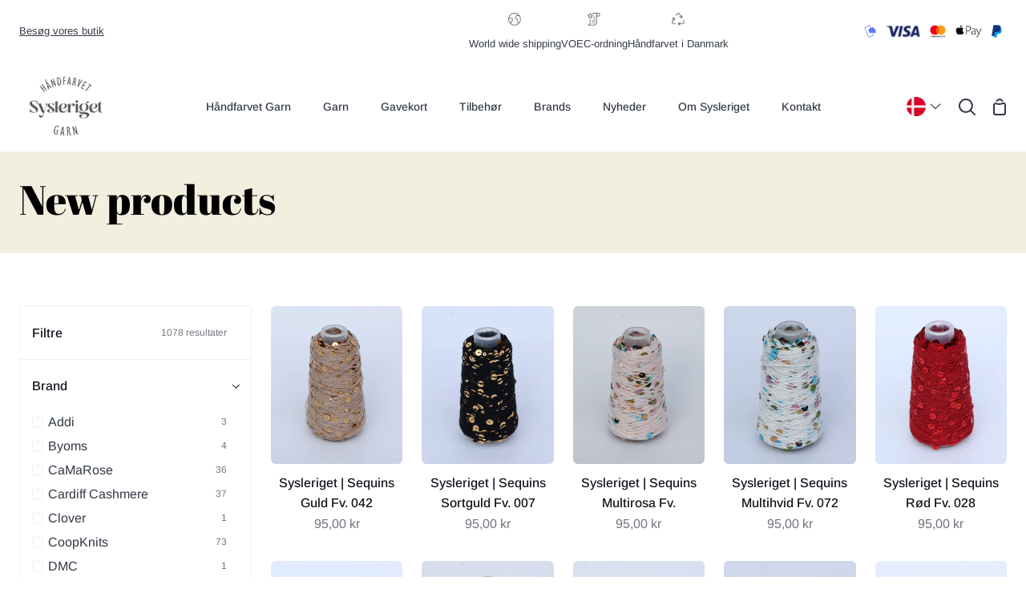

--- FILE ---
content_type: text/html; charset=utf-8
request_url: https://sysleriget.dk/collections/new-collection?page=1
body_size: 99132
content:
<!doctype html>
<html class="no-js supports-no-cookies" lang="da"><head>

<meta name="google-site-verification" content="cErNEiBjJav3dKLGZShUeh60hjFJgtxJuApf_ccE-L8" />


  <meta charset="utf-8">
  <meta http-equiv="X-UA-Compatible" content="IE=edge">
  <meta name="viewport" content="width=device-width,initial-scale=1,viewport-fit=cover">
  <meta name="theme-color" content="#5D9386"><link rel="canonical" href="https://sysleriget.dk/collections/new-collection"><!-- ======================= Story Theme V3.1.0 ========================= -->

  <link rel="preconnect" href="https://cdn.shopify.com" crossorigin>
  <link rel="preconnect" href="https://fonts.shopify.com" crossorigin>
  <link rel="preconnect" href="https://monorail-edge.shopifysvc.com" crossorigin>


  <link rel="preload" href="//sysleriget.dk/cdn/shop/t/8/assets/lazysizes.js?v=111431644619468174291730795692" as="script">
  <link rel="preload" href="//sysleriget.dk/cdn/shop/t/8/assets/vendor.js?v=70695348862828529181730795917" as="script">
  <link rel="preload" href="//sysleriget.dk/cdn/shop/t/8/assets/theme.js?v=14536839691267756101730795915" as="script">
  <link rel="preload" href="//sysleriget.dk/cdn/shop/t/8/assets/theme.css?v=118512912412359986721730795914" as="style">
  <link rel="preload" href="//sysleriget.dk/cdn/shop/t/8/assets/opcustom.css?v=64201797433690860571730884904" as="style">

  
    <link rel="shortcut icon" href="//sysleriget.dk/cdn/shop/files/logo-groen-bg_32x32.webp?v=1654777026" type="image/png">


  <!-- Title and description ================================================ -->
  
  <title>
    

    New products
&ndash; Sysleriget - Håndfarvet Garn

  </title>

<meta property="og:site_name" content="Sysleriget - Håndfarvet Garn">
<meta property="og:url" content="https://sysleriget.dk/collections/new-collection">
<meta property="og:title" content="New products">
<meta property="og:type" content="product.group">
<meta property="og:description" content="Håndfarvet garn på forskellige lækre kvaliteter, herunder bl.a. Merino Singles, Silk Mohair, Fat Mohair og Sock. Alt vores garn bliver håndfarvet og gennemgår hele processen på vores værksted i Aarhus. Kig forbi vores webshop eller butikken i Risskov."><meta name="twitter:card" content="summary_large_image">
<meta name="twitter:title" content="New products">
<meta name="twitter:description" content="Håndfarvet garn på forskellige lækre kvaliteter, herunder bl.a. Merino Singles, Silk Mohair, Fat Mohair og Sock. Alt vores garn bliver håndfarvet og gennemgår hele processen på vores værksted i Aarhus. Kig forbi vores webshop eller butikken i Risskov.">


  <!-- CSS ================================================================== -->

  <link href="//sysleriget.dk/cdn/shop/t/8/assets/font-settings.css?v=102258720938336701951762780146" rel="stylesheet" type="text/css" media="all" />

  

<style data-shopify>


:root {/*================ Font Variables ================*/

--FONT-WEIGHT-BODY: 400;

--FONT-WEIGHT-BODY-MID: 500;
--FONT-WEIGHT-BODY-BOLD: 700;

--FONT-STACK-BODY: Arimo, sans-serif;
--FONT-STYLE-BODY: normal;
--FONT-ADJUST-BODY: 1.0;


--FONT-WEIGHT-HEADING: 400;
--FONT-WEIGHT-HEADING-BOLD: 700;

--FONT-STACK-HEADING: "Abril Fatface", serif;
--FONT-STYLE-HEADING: normal;
--FONT-ADJUST-HEADING: 1.5;

--FONT-STACK-NAV: Arimo, sans-serif;
--FONT-STYLE-NAV: normal;
--FONT-ADJUST-NAV: 1.0;

--FONT-WEIGHT-NAV: 400;
--FONT-WEIGHT-NAV-BOLD: 700;

--FONT-WEIGHT-ACCENT: 400;
--FONT-WEIGHT-ACCENT-BOLD: 500;

--FONT-STACK-ACCENT: Arimo, sans-serif;
--FONT-STYLE-ACCENT: normal;
--FONT-ADJUST-ACCENT: 1.0;


/*================ Color Variables ================*/
--LAYOUT-WIDTH: 1300px;
--LAYOUT-GUTTER: 24px;
--LAYOUT-OUTER: 24px;
--LAYOUT-CONTAINER: 1400px;


/*================ Color Variables ================*/
/* ===  Backgrounds ===*/
--COLOR-BG: #ffffff;
--COLOR-BG-ACCENT: #f2efdf;

/* === Text colors ===*/
--COLOR-TEXT-DARK: #10141b;
--COLOR-TEXT: #323945;
--COLOR-TEXT-LIGHT: #70747d;

/* === Shades of grey ===*/
--COLOR-A5:  rgba(50, 57, 69, 0.05);
--COLOR-A10: rgba(50, 57, 69, 0.1);
--COLOR-A20: rgba(50, 57, 69, 0.2);
--COLOR-A30: rgba(50, 57, 69, 0.3);
--COLOR-A40: rgba(50, 57, 69, 0.4);
--COLOR-A50: rgba(50, 57, 69, 0.5);
--COLOR-A60: rgba(50, 57, 69, 0.6);
--COLOR-A70: rgba(50, 57, 69, 0.7);
--COLOR-A80: rgba(50, 57, 69, 0.8);
--COLOR-A90: rgba(50, 57, 69, 0.9);
--COLOR-A95: rgba(50, 57, 69, 0.95);

/* === Product badges ===*/
--COLOR-BADGE: #ffffff;
--COLOR-BADGE-TEXT: #656565;

/* === Rounding ===*/

  --RADIUS-BTN: 3px;
  --RADIUS-FORM: 3px;



  --RADIUS-XL: 24px;
  --RADIUS-LG: 12px;
  --RADIUS: 6px;
  --RADIUS-SM: 3px;


/* === Border colors ===*/
--COLOR-BORDER: #eeeff1;
--COLOR-BORDER-LIGHT: #f4f4f6;/* === Accent-cool ===*/
--COLOR-SECONDARY: #5D9386;
--COLOR-SECONDARY-HOVER: #337061;
--COLOR-SECONDARY-FADE: rgba(93, 147, 134, 0.05);
--COLOR-SECONDARY-SHADOW: rgba(34, 53, 49, 0.1);
--COLOR-SECONDARY-FADE-HOVER: rgba(93, 147, 134, 0.1);--COLOR-SECONDARY-OPPOSITE: #ffffff;

/* === Accent-warm ===*/
--COLOR-PRIMARY: #67726c;
--COLOR-PRIMARY-HOVER: #385445;
--COLOR-PRIMARY-FADE: rgba(103, 114, 108, 0.05);
--COLOR-PRIMARY-FADE-HOVER: rgba(103, 114, 108, 0.1);
--COLOR-PRIMARY-SHADOW: rgba(30, 34, 32, 0.1);--COLOR-PRIMARY-OPPOSITE: #ffffff;




/* ================ Inverted Color Variables ================ */

--INVERSE-BG: #67726c;
--INVERSE-BG-ACCENT: #1F2529;

/* === Text colors ===*/
--INVERSE-TEXT-DARK: #ffffff;
--INVERSE-TEXT: #FFFFFF;
--INVERSE-TEXT-LIGHT: #d1d5d3;

/* === Bright color ===*/
--INVERSE-PRIMARY: #ff8484;
--INVERSE-PRIMARY-HOVER: #ff3737;
--INVERSE-PRIMARY-FADE: rgba(255, 132, 132, 0.05);
--INVERSE-PRIMARY-FADE-HOVER: rgba(255, 132, 132, 0.1);
--INVERSE-PRIMARY-SHADOW: rgba(234, 0, 0, 0.1);--INVERSE-PRIMARY-OPPOSITE: #000000;


/* === Second Color ===*/
--INVERSE-SECONDARY: #c1d2f1;
--INVERSE-SECONDARY-HOVER: #77a1ef;
--INVERSE-SECONDARY-FADE: rgba(193, 210, 241, 0.05);
--INVERSE-SECONDARY-FADE-HOVER: rgba(193, 210, 241, 0.1);
--INVERSE-SECONDARY-SHADOW: rgba(68, 119, 213, 0.1);--INVERSE-SECONDARY-OPPOSITE: #000000;

/* === Shades of grey ===*/
--INVERSE-A5:  rgba(255, 255, 255, 0.05);
--INVERSE-A10: rgba(255, 255, 255, 0.1);
--INVERSE-A20: rgba(255, 255, 255, 0.2);
--INVERSE-A35: rgba(255, 255, 255, 0.3);
--INVERSE-A80: rgba(255, 255, 255, 0.8);
--INVERSE-A90: rgba(255, 255, 255, 0.9);
--INVERSE-A95: rgba(255, 255, 255, 0.95);

/* === Border colors ===*/
--INVERSE-BORDER: #000000;
--INVERSE-BORDER-LIGHT: #000000;

/* ================ End Inverted Color Variables ================ */


/* === Footer Bar ===*/
--COLOR-FOOTER-BG: #d2d6cb;
--COLOR-FOOTER-TEXT: #3a4b55;
--COLOR-FOOTER-TEXT-HOVER: #16242d;
--COLOR-FOOTER-A8:  rgba(50, 57, 69, 0.08);
--COLOR-FOOTER-A15: rgba(50, 57, 69, 0.15);

/* === Nav and dropdown link background ===*/
--COLOR-NAV: #FFFFFF;
--COLOR-NAV-a50:  rgba(50, 57, 69, 0.5);

--COLOR-NAV-BORDER: #f2f2f2;

--COLOR-NAV-BORDER-HAIRLINE: #f7f7f7;

--COLOR-NAV-TEXT: #323945;
--COLOR-NAV-TEXT-DARK: #181c22;
--COLOR-NAV-TEXT-BRIGHT: #5a5a5a;
--COLOR-NAV-TEXT-TRANSPARENT: #ffffff;
--COLOR-HIGHLIGHT-LINK: #FF8484;

--COLOR-NAV-TOOLBAR-BG: #ffffff;
--COLOR-NAV-TOOLBAR-TEXT: #323945;

/* ================ Special ================ */
--COLOR-SUCCESS: #51c88e;
--COLOR-SUCCESS-FADE: rgba(81, 200, 142, 0.05);
--COLOR-ERROR: #ff8484;
--COLOR-ERROR-FADE: rgba(255, 132, 132, 0.05);
--COLOR-WARN: #ffc896;
--COLOR-WARN-FADE: rgba(255, 200, 150, 0.05);

/* ================ Photo correction ================ */
--PHOTO-CORRECTION: 100%;

/* ================ 3D Models ================ */
--progress-bar-color: #323945;




}

</style>

  <link href="//sysleriget.dk/cdn/shop/t/8/assets/theme.css?v=118512912412359986721730795914" rel="stylesheet" type="text/css" media="all" />
  <link href="//sysleriget.dk/cdn/shop/t/8/assets/opcustom.css?v=64201797433690860571730884904" rel="stylesheet" type="text/css" media="all" />

  <script>
    document.documentElement.className = document.documentElement.className.replace('no-js', 'js');
    let root = '/';
    if (root[root.length - 1] !== '/') {
      root = `${root}/`;
    }
    window.theme = {
      routes: {
        root_url: root,
        cart: '/cart',
        cart_add_url: '/cart/add',
        product_recommendations_url: '/recommendations/products',
        search_url: '/search',
        account_addresses_url: '/account/addresses'
      },
      assets: {
        photoswipe: '//sysleriget.dk/cdn/shop/t/8/assets/photoswipe.js?v=29365444203438451061730795750',
        smoothscroll: '//sysleriget.dk/cdn/shop/t/8/assets/smoothscroll.js?v=37906625415260927261730795772',
        swatches: '//sysleriget.dk/cdn/shop/t/8/assets/swatches.json?v=47891842246318426761736869498',
        base: "//sysleriget.dk/cdn/shop/t/8/assets/",
      },
      strings: {
        addToCart: "Køb nu",
        soldOut: "Udsolgt",
        unavailable: "Ikke Tilgængelig",
        preOrder: "Forudbestille",
        unitPrice: "Pris per stk",
        unitPriceSeparator: "pr.",
        swatchesKey: "Farve",
        estimateShipping: "Anslå forsendelse",
        noShippingAvailable: "Vi sender ikke til denne destination.",
        free: "Gratis",
        from: "Fra",
        sale: "Nedsat",
        subscription: "Abonnement",
        stockout: "Alt tilgængeligt lager er i indkøbskurven",
        products: "Produkter",
        pages: "Sider",
        collections: "Samlinger",
        resultsFor: "Resultater for",
        noResultsFor: "Ingen resultater for",
        articles: "Artikler",
        successMessage: "Linket er kopieret til udklipsholderen"
      },
      shop: {
        assets: "//sysleriget.dk/cdn/shop/t/8/assets/"
      },
      settings: {
        badge_sale_type: "dollar",
        search_products: true,
        search_collections: true,
        search_pages: true,
        search_articles: true,
        currency_code_enable: false
      },
      info: {
        name: 'story'
      },
      version: '3.1.0',
      animations:  true,
      moneyFormat: "{{amount_with_comma_separator}} kr",
      currencyCode: "DKK",
    };
    // When image loads, clear the background placeholder
    document.addEventListener('lazyloaded', (e) => {
      const holderTarget = e.target.closest('[data-wipe-background]');
      if (holderTarget) {
        holderTarget.style.backgroundImage = 'none';
      }
    });
  </script><!-- Theme Javascript ============================================================== -->
  <script src="//sysleriget.dk/cdn/shop/t/8/assets/lazysizes.js?v=111431644619468174291730795692" async="async"></script>
  <script src="//sysleriget.dk/cdn/shop/t/8/assets/vendor.js?v=70695348862828529181730795917" defer="defer"></script>
  <script src="//sysleriget.dk/cdn/shop/t/8/assets/theme.js?v=14536839691267756101730795915" defer="defer"></script>

  <script type="text/javascript">
    if (window.MSInputMethodContext && document.documentMode) {
      var scripts = document.getElementsByTagName('script')[0];
      var polyfill = document.createElement("script");
      polyfill.defer = true;
      polyfill.src = "//sysleriget.dk/cdn/shop/t/8/assets/ie11.js?v=144489047535103983231730795600";

      scripts.parentNode.insertBefore(polyfill, scripts);
    }
  </script>

  

  <!-- Shopify app scripts =========================================================== -->

  <script>window.performance && window.performance.mark && window.performance.mark('shopify.content_for_header.start');</script><meta name="facebook-domain-verification" content="123zq4m047w5cgnvgxq9owjv1tvfoe">
<meta name="google-site-verification" content="x6keMErK0ftAVDBUreqlWTPVkDg0UODVafZsVV9qbyo">
<meta id="shopify-digital-wallet" name="shopify-digital-wallet" content="/60415705145/digital_wallets/dialog">
<meta name="shopify-checkout-api-token" content="743d4cda3debc87671adc8384952edf0">
<meta id="in-context-paypal-metadata" data-shop-id="60415705145" data-venmo-supported="false" data-environment="production" data-locale="en_US" data-paypal-v4="true" data-currency="DKK">
<link rel="alternate" type="application/atom+xml" title="Feed" href="/collections/new-collection.atom" />
<link rel="next" href="/collections/new-collection?page=2">
<link rel="alternate" hreflang="x-default" href="https://sysleriget.dk/collections/new-collection?page=1">
<link rel="alternate" hreflang="de" href="https://sysleriget.dk/de/collections/new-collection?page=1">
<link rel="alternate" hreflang="en" href="https://sysleriget.dk/en/collections/new-collection?page=1">
<link rel="alternate" hreflang="en-AE" href="https://sysleriget.com/collections/new-collection?page=1">
<link rel="alternate" hreflang="de-AE" href="https://sysleriget.com/de/collections/new-collection?page=1">
<link rel="alternate" hreflang="da-AE" href="https://sysleriget.com/da/collections/new-collection?page=1">
<link rel="alternate" hreflang="en-AT" href="https://sysleriget.com/collections/new-collection?page=1">
<link rel="alternate" hreflang="de-AT" href="https://sysleriget.com/de/collections/new-collection?page=1">
<link rel="alternate" hreflang="da-AT" href="https://sysleriget.com/da/collections/new-collection?page=1">
<link rel="alternate" hreflang="en-AU" href="https://sysleriget.com/collections/new-collection?page=1">
<link rel="alternate" hreflang="de-AU" href="https://sysleriget.com/de/collections/new-collection?page=1">
<link rel="alternate" hreflang="da-AU" href="https://sysleriget.com/da/collections/new-collection?page=1">
<link rel="alternate" hreflang="en-BE" href="https://sysleriget.com/collections/new-collection?page=1">
<link rel="alternate" hreflang="de-BE" href="https://sysleriget.com/de/collections/new-collection?page=1">
<link rel="alternate" hreflang="da-BE" href="https://sysleriget.com/da/collections/new-collection?page=1">
<link rel="alternate" hreflang="en-CA" href="https://sysleriget.com/collections/new-collection?page=1">
<link rel="alternate" hreflang="de-CA" href="https://sysleriget.com/de/collections/new-collection?page=1">
<link rel="alternate" hreflang="da-CA" href="https://sysleriget.com/da/collections/new-collection?page=1">
<link rel="alternate" hreflang="en-CH" href="https://sysleriget.com/collections/new-collection?page=1">
<link rel="alternate" hreflang="de-CH" href="https://sysleriget.com/de/collections/new-collection?page=1">
<link rel="alternate" hreflang="da-CH" href="https://sysleriget.com/da/collections/new-collection?page=1">
<link rel="alternate" hreflang="en-CZ" href="https://sysleriget.com/collections/new-collection?page=1">
<link rel="alternate" hreflang="de-CZ" href="https://sysleriget.com/de/collections/new-collection?page=1">
<link rel="alternate" hreflang="da-CZ" href="https://sysleriget.com/da/collections/new-collection?page=1">
<link rel="alternate" hreflang="en-ES" href="https://sysleriget.com/collections/new-collection?page=1">
<link rel="alternate" hreflang="de-ES" href="https://sysleriget.com/de/collections/new-collection?page=1">
<link rel="alternate" hreflang="da-ES" href="https://sysleriget.com/da/collections/new-collection?page=1">
<link rel="alternate" hreflang="en-FI" href="https://sysleriget.com/collections/new-collection?page=1">
<link rel="alternate" hreflang="de-FI" href="https://sysleriget.com/de/collections/new-collection?page=1">
<link rel="alternate" hreflang="da-FI" href="https://sysleriget.com/da/collections/new-collection?page=1">
<link rel="alternate" hreflang="en-FR" href="https://sysleriget.com/collections/new-collection?page=1">
<link rel="alternate" hreflang="de-FR" href="https://sysleriget.com/de/collections/new-collection?page=1">
<link rel="alternate" hreflang="da-FR" href="https://sysleriget.com/da/collections/new-collection?page=1">
<link rel="alternate" hreflang="en-HK" href="https://sysleriget.com/collections/new-collection?page=1">
<link rel="alternate" hreflang="de-HK" href="https://sysleriget.com/de/collections/new-collection?page=1">
<link rel="alternate" hreflang="da-HK" href="https://sysleriget.com/da/collections/new-collection?page=1">
<link rel="alternate" hreflang="en-IE" href="https://sysleriget.com/collections/new-collection?page=1">
<link rel="alternate" hreflang="de-IE" href="https://sysleriget.com/de/collections/new-collection?page=1">
<link rel="alternate" hreflang="da-IE" href="https://sysleriget.com/da/collections/new-collection?page=1">
<link rel="alternate" hreflang="en-IL" href="https://sysleriget.com/collections/new-collection?page=1">
<link rel="alternate" hreflang="de-IL" href="https://sysleriget.com/de/collections/new-collection?page=1">
<link rel="alternate" hreflang="da-IL" href="https://sysleriget.com/da/collections/new-collection?page=1">
<link rel="alternate" hreflang="en-IT" href="https://sysleriget.com/collections/new-collection?page=1">
<link rel="alternate" hreflang="de-IT" href="https://sysleriget.com/de/collections/new-collection?page=1">
<link rel="alternate" hreflang="da-IT" href="https://sysleriget.com/da/collections/new-collection?page=1">
<link rel="alternate" hreflang="en-JP" href="https://sysleriget.com/collections/new-collection?page=1">
<link rel="alternate" hreflang="de-JP" href="https://sysleriget.com/de/collections/new-collection?page=1">
<link rel="alternate" hreflang="da-JP" href="https://sysleriget.com/da/collections/new-collection?page=1">
<link rel="alternate" hreflang="en-KR" href="https://sysleriget.com/collections/new-collection?page=1">
<link rel="alternate" hreflang="de-KR" href="https://sysleriget.com/de/collections/new-collection?page=1">
<link rel="alternate" hreflang="da-KR" href="https://sysleriget.com/da/collections/new-collection?page=1">
<link rel="alternate" hreflang="en-MY" href="https://sysleriget.com/collections/new-collection?page=1">
<link rel="alternate" hreflang="de-MY" href="https://sysleriget.com/de/collections/new-collection?page=1">
<link rel="alternate" hreflang="da-MY" href="https://sysleriget.com/da/collections/new-collection?page=1">
<link rel="alternate" hreflang="en-NL" href="https://sysleriget.com/collections/new-collection?page=1">
<link rel="alternate" hreflang="de-NL" href="https://sysleriget.com/de/collections/new-collection?page=1">
<link rel="alternate" hreflang="da-NL" href="https://sysleriget.com/da/collections/new-collection?page=1">
<link rel="alternate" hreflang="en-NZ" href="https://sysleriget.com/collections/new-collection?page=1">
<link rel="alternate" hreflang="de-NZ" href="https://sysleriget.com/de/collections/new-collection?page=1">
<link rel="alternate" hreflang="da-NZ" href="https://sysleriget.com/da/collections/new-collection?page=1">
<link rel="alternate" hreflang="en-PL" href="https://sysleriget.com/collections/new-collection?page=1">
<link rel="alternate" hreflang="de-PL" href="https://sysleriget.com/de/collections/new-collection?page=1">
<link rel="alternate" hreflang="da-PL" href="https://sysleriget.com/da/collections/new-collection?page=1">
<link rel="alternate" hreflang="en-PT" href="https://sysleriget.com/collections/new-collection?page=1">
<link rel="alternate" hreflang="de-PT" href="https://sysleriget.com/de/collections/new-collection?page=1">
<link rel="alternate" hreflang="da-PT" href="https://sysleriget.com/da/collections/new-collection?page=1">
<link rel="alternate" hreflang="en-SG" href="https://sysleriget.com/collections/new-collection?page=1">
<link rel="alternate" hreflang="de-SG" href="https://sysleriget.com/de/collections/new-collection?page=1">
<link rel="alternate" hreflang="da-SG" href="https://sysleriget.com/da/collections/new-collection?page=1">
<link rel="alternate" hreflang="en-AL" href="https://sysleriget.com/collections/new-collection?page=1">
<link rel="alternate" hreflang="de-AL" href="https://sysleriget.com/de/collections/new-collection?page=1">
<link rel="alternate" hreflang="da-AL" href="https://sysleriget.com/da/collections/new-collection?page=1">
<link rel="alternate" hreflang="en-AD" href="https://sysleriget.com/collections/new-collection?page=1">
<link rel="alternate" hreflang="de-AD" href="https://sysleriget.com/de/collections/new-collection?page=1">
<link rel="alternate" hreflang="da-AD" href="https://sysleriget.com/da/collections/new-collection?page=1">
<link rel="alternate" hreflang="en-AM" href="https://sysleriget.com/collections/new-collection?page=1">
<link rel="alternate" hreflang="de-AM" href="https://sysleriget.com/de/collections/new-collection?page=1">
<link rel="alternate" hreflang="da-AM" href="https://sysleriget.com/da/collections/new-collection?page=1">
<link rel="alternate" hreflang="en-BA" href="https://sysleriget.com/collections/new-collection?page=1">
<link rel="alternate" hreflang="de-BA" href="https://sysleriget.com/de/collections/new-collection?page=1">
<link rel="alternate" hreflang="da-BA" href="https://sysleriget.com/da/collections/new-collection?page=1">
<link rel="alternate" hreflang="en-BG" href="https://sysleriget.com/collections/new-collection?page=1">
<link rel="alternate" hreflang="de-BG" href="https://sysleriget.com/de/collections/new-collection?page=1">
<link rel="alternate" hreflang="da-BG" href="https://sysleriget.com/da/collections/new-collection?page=1">
<link rel="alternate" hreflang="en-HR" href="https://sysleriget.com/collections/new-collection?page=1">
<link rel="alternate" hreflang="de-HR" href="https://sysleriget.com/de/collections/new-collection?page=1">
<link rel="alternate" hreflang="da-HR" href="https://sysleriget.com/da/collections/new-collection?page=1">
<link rel="alternate" hreflang="en-CY" href="https://sysleriget.com/collections/new-collection?page=1">
<link rel="alternate" hreflang="de-CY" href="https://sysleriget.com/de/collections/new-collection?page=1">
<link rel="alternate" hreflang="da-CY" href="https://sysleriget.com/da/collections/new-collection?page=1">
<link rel="alternate" hreflang="en-EE" href="https://sysleriget.com/collections/new-collection?page=1">
<link rel="alternate" hreflang="de-EE" href="https://sysleriget.com/de/collections/new-collection?page=1">
<link rel="alternate" hreflang="da-EE" href="https://sysleriget.com/da/collections/new-collection?page=1">
<link rel="alternate" hreflang="en-GE" href="https://sysleriget.com/collections/new-collection?page=1">
<link rel="alternate" hreflang="de-GE" href="https://sysleriget.com/de/collections/new-collection?page=1">
<link rel="alternate" hreflang="da-GE" href="https://sysleriget.com/da/collections/new-collection?page=1">
<link rel="alternate" hreflang="en-GI" href="https://sysleriget.com/collections/new-collection?page=1">
<link rel="alternate" hreflang="de-GI" href="https://sysleriget.com/de/collections/new-collection?page=1">
<link rel="alternate" hreflang="da-GI" href="https://sysleriget.com/da/collections/new-collection?page=1">
<link rel="alternate" hreflang="en-GR" href="https://sysleriget.com/collections/new-collection?page=1">
<link rel="alternate" hreflang="de-GR" href="https://sysleriget.com/de/collections/new-collection?page=1">
<link rel="alternate" hreflang="da-GR" href="https://sysleriget.com/da/collections/new-collection?page=1">
<link rel="alternate" hreflang="en-GP" href="https://sysleriget.com/collections/new-collection?page=1">
<link rel="alternate" hreflang="de-GP" href="https://sysleriget.com/de/collections/new-collection?page=1">
<link rel="alternate" hreflang="da-GP" href="https://sysleriget.com/da/collections/new-collection?page=1">
<link rel="alternate" hreflang="en-GG" href="https://sysleriget.com/collections/new-collection?page=1">
<link rel="alternate" hreflang="de-GG" href="https://sysleriget.com/de/collections/new-collection?page=1">
<link rel="alternate" hreflang="da-GG" href="https://sysleriget.com/da/collections/new-collection?page=1">
<link rel="alternate" hreflang="en-HU" href="https://sysleriget.com/collections/new-collection?page=1">
<link rel="alternate" hreflang="de-HU" href="https://sysleriget.com/de/collections/new-collection?page=1">
<link rel="alternate" hreflang="da-HU" href="https://sysleriget.com/da/collections/new-collection?page=1">
<link rel="alternate" hreflang="en-IM" href="https://sysleriget.com/collections/new-collection?page=1">
<link rel="alternate" hreflang="de-IM" href="https://sysleriget.com/de/collections/new-collection?page=1">
<link rel="alternate" hreflang="da-IM" href="https://sysleriget.com/da/collections/new-collection?page=1">
<link rel="alternate" hreflang="en-JE" href="https://sysleriget.com/collections/new-collection?page=1">
<link rel="alternate" hreflang="de-JE" href="https://sysleriget.com/de/collections/new-collection?page=1">
<link rel="alternate" hreflang="da-JE" href="https://sysleriget.com/da/collections/new-collection?page=1">
<link rel="alternate" hreflang="en-XK" href="https://sysleriget.com/collections/new-collection?page=1">
<link rel="alternate" hreflang="de-XK" href="https://sysleriget.com/de/collections/new-collection?page=1">
<link rel="alternate" hreflang="da-XK" href="https://sysleriget.com/da/collections/new-collection?page=1">
<link rel="alternate" hreflang="en-LV" href="https://sysleriget.com/collections/new-collection?page=1">
<link rel="alternate" hreflang="de-LV" href="https://sysleriget.com/de/collections/new-collection?page=1">
<link rel="alternate" hreflang="da-LV" href="https://sysleriget.com/da/collections/new-collection?page=1">
<link rel="alternate" hreflang="en-LI" href="https://sysleriget.com/collections/new-collection?page=1">
<link rel="alternate" hreflang="de-LI" href="https://sysleriget.com/de/collections/new-collection?page=1">
<link rel="alternate" hreflang="da-LI" href="https://sysleriget.com/da/collections/new-collection?page=1">
<link rel="alternate" hreflang="en-LT" href="https://sysleriget.com/collections/new-collection?page=1">
<link rel="alternate" hreflang="de-LT" href="https://sysleriget.com/de/collections/new-collection?page=1">
<link rel="alternate" hreflang="da-LT" href="https://sysleriget.com/da/collections/new-collection?page=1">
<link rel="alternate" hreflang="en-LU" href="https://sysleriget.com/collections/new-collection?page=1">
<link rel="alternate" hreflang="de-LU" href="https://sysleriget.com/de/collections/new-collection?page=1">
<link rel="alternate" hreflang="da-LU" href="https://sysleriget.com/da/collections/new-collection?page=1">
<link rel="alternate" hreflang="en-MK" href="https://sysleriget.com/collections/new-collection?page=1">
<link rel="alternate" hreflang="de-MK" href="https://sysleriget.com/de/collections/new-collection?page=1">
<link rel="alternate" hreflang="da-MK" href="https://sysleriget.com/da/collections/new-collection?page=1">
<link rel="alternate" hreflang="en-MT" href="https://sysleriget.com/collections/new-collection?page=1">
<link rel="alternate" hreflang="de-MT" href="https://sysleriget.com/de/collections/new-collection?page=1">
<link rel="alternate" hreflang="da-MT" href="https://sysleriget.com/da/collections/new-collection?page=1">
<link rel="alternate" hreflang="en-YT" href="https://sysleriget.com/collections/new-collection?page=1">
<link rel="alternate" hreflang="de-YT" href="https://sysleriget.com/de/collections/new-collection?page=1">
<link rel="alternate" hreflang="da-YT" href="https://sysleriget.com/da/collections/new-collection?page=1">
<link rel="alternate" hreflang="en-MD" href="https://sysleriget.com/collections/new-collection?page=1">
<link rel="alternate" hreflang="de-MD" href="https://sysleriget.com/de/collections/new-collection?page=1">
<link rel="alternate" hreflang="da-MD" href="https://sysleriget.com/da/collections/new-collection?page=1">
<link rel="alternate" hreflang="en-MC" href="https://sysleriget.com/collections/new-collection?page=1">
<link rel="alternate" hreflang="de-MC" href="https://sysleriget.com/de/collections/new-collection?page=1">
<link rel="alternate" hreflang="da-MC" href="https://sysleriget.com/da/collections/new-collection?page=1">
<link rel="alternate" hreflang="en-ME" href="https://sysleriget.com/collections/new-collection?page=1">
<link rel="alternate" hreflang="de-ME" href="https://sysleriget.com/de/collections/new-collection?page=1">
<link rel="alternate" hreflang="da-ME" href="https://sysleriget.com/da/collections/new-collection?page=1">
<link rel="alternate" hreflang="en-RE" href="https://sysleriget.com/collections/new-collection?page=1">
<link rel="alternate" hreflang="de-RE" href="https://sysleriget.com/de/collections/new-collection?page=1">
<link rel="alternate" hreflang="da-RE" href="https://sysleriget.com/da/collections/new-collection?page=1">
<link rel="alternate" hreflang="en-RO" href="https://sysleriget.com/collections/new-collection?page=1">
<link rel="alternate" hreflang="de-RO" href="https://sysleriget.com/de/collections/new-collection?page=1">
<link rel="alternate" hreflang="da-RO" href="https://sysleriget.com/da/collections/new-collection?page=1">
<link rel="alternate" hreflang="en-SM" href="https://sysleriget.com/collections/new-collection?page=1">
<link rel="alternate" hreflang="de-SM" href="https://sysleriget.com/de/collections/new-collection?page=1">
<link rel="alternate" hreflang="da-SM" href="https://sysleriget.com/da/collections/new-collection?page=1">
<link rel="alternate" hreflang="en-RS" href="https://sysleriget.com/collections/new-collection?page=1">
<link rel="alternate" hreflang="de-RS" href="https://sysleriget.com/de/collections/new-collection?page=1">
<link rel="alternate" hreflang="da-RS" href="https://sysleriget.com/da/collections/new-collection?page=1">
<link rel="alternate" hreflang="en-SK" href="https://sysleriget.com/collections/new-collection?page=1">
<link rel="alternate" hreflang="de-SK" href="https://sysleriget.com/de/collections/new-collection?page=1">
<link rel="alternate" hreflang="da-SK" href="https://sysleriget.com/da/collections/new-collection?page=1">
<link rel="alternate" hreflang="en-SI" href="https://sysleriget.com/collections/new-collection?page=1">
<link rel="alternate" hreflang="de-SI" href="https://sysleriget.com/de/collections/new-collection?page=1">
<link rel="alternate" hreflang="da-SI" href="https://sysleriget.com/da/collections/new-collection?page=1">
<link rel="alternate" hreflang="en-SJ" href="https://sysleriget.com/collections/new-collection?page=1">
<link rel="alternate" hreflang="de-SJ" href="https://sysleriget.com/de/collections/new-collection?page=1">
<link rel="alternate" hreflang="da-SJ" href="https://sysleriget.com/da/collections/new-collection?page=1">
<link rel="alternate" hreflang="en-TR" href="https://sysleriget.com/collections/new-collection?page=1">
<link rel="alternate" hreflang="de-TR" href="https://sysleriget.com/de/collections/new-collection?page=1">
<link rel="alternate" hreflang="da-TR" href="https://sysleriget.com/da/collections/new-collection?page=1">
<link rel="alternate" hreflang="en-UA" href="https://sysleriget.com/collections/new-collection?page=1">
<link rel="alternate" hreflang="de-UA" href="https://sysleriget.com/de/collections/new-collection?page=1">
<link rel="alternate" hreflang="da-UA" href="https://sysleriget.com/da/collections/new-collection?page=1">
<link rel="alternate" hreflang="en-GB" href="https://sysleriget.com/collections/new-collection?page=1">
<link rel="alternate" hreflang="de-GB" href="https://sysleriget.com/de/collections/new-collection?page=1">
<link rel="alternate" hreflang="da-GB" href="https://sysleriget.com/da/collections/new-collection?page=1">
<link rel="alternate" hreflang="en-VA" href="https://sysleriget.com/collections/new-collection?page=1">
<link rel="alternate" hreflang="de-VA" href="https://sysleriget.com/de/collections/new-collection?page=1">
<link rel="alternate" hreflang="da-VA" href="https://sysleriget.com/da/collections/new-collection?page=1">
<link rel="alternate" hreflang="en-MX" href="https://sysleriget.com/collections/new-collection?page=1">
<link rel="alternate" hreflang="de-MX" href="https://sysleriget.com/de/collections/new-collection?page=1">
<link rel="alternate" hreflang="da-MX" href="https://sysleriget.com/da/collections/new-collection?page=1">
<link rel="alternate" hreflang="en-GL" href="https://sysleriget.com/collections/new-collection?page=1">
<link rel="alternate" hreflang="de-GL" href="https://sysleriget.com/de/collections/new-collection?page=1">
<link rel="alternate" hreflang="da-GL" href="https://sysleriget.com/da/collections/new-collection?page=1">
<link rel="alternate" hreflang="en-FO" href="https://sysleriget.com/collections/new-collection?page=1">
<link rel="alternate" hreflang="de-FO" href="https://sysleriget.com/de/collections/new-collection?page=1">
<link rel="alternate" hreflang="da-FO" href="https://sysleriget.com/da/collections/new-collection?page=1">
<link rel="alternate" hreflang="en-IS" href="https://sysleriget.com/collections/new-collection?page=1">
<link rel="alternate" hreflang="de-IS" href="https://sysleriget.com/de/collections/new-collection?page=1">
<link rel="alternate" hreflang="da-IS" href="https://sysleriget.com/da/collections/new-collection?page=1">
<link rel="alternate" hreflang="en-DZ" href="https://sysleriget.com/collections/new-collection?page=1">
<link rel="alternate" hreflang="de-DZ" href="https://sysleriget.com/de/collections/new-collection?page=1">
<link rel="alternate" hreflang="da-DZ" href="https://sysleriget.com/da/collections/new-collection?page=1">
<link rel="alternate" hreflang="en-AO" href="https://sysleriget.com/collections/new-collection?page=1">
<link rel="alternate" hreflang="de-AO" href="https://sysleriget.com/de/collections/new-collection?page=1">
<link rel="alternate" hreflang="da-AO" href="https://sysleriget.com/da/collections/new-collection?page=1">
<link rel="alternate" hreflang="en-BJ" href="https://sysleriget.com/collections/new-collection?page=1">
<link rel="alternate" hreflang="de-BJ" href="https://sysleriget.com/de/collections/new-collection?page=1">
<link rel="alternate" hreflang="da-BJ" href="https://sysleriget.com/da/collections/new-collection?page=1">
<link rel="alternate" hreflang="en-BW" href="https://sysleriget.com/collections/new-collection?page=1">
<link rel="alternate" hreflang="de-BW" href="https://sysleriget.com/de/collections/new-collection?page=1">
<link rel="alternate" hreflang="da-BW" href="https://sysleriget.com/da/collections/new-collection?page=1">
<link rel="alternate" hreflang="en-BF" href="https://sysleriget.com/collections/new-collection?page=1">
<link rel="alternate" hreflang="de-BF" href="https://sysleriget.com/de/collections/new-collection?page=1">
<link rel="alternate" hreflang="da-BF" href="https://sysleriget.com/da/collections/new-collection?page=1">
<link rel="alternate" hreflang="en-BI" href="https://sysleriget.com/collections/new-collection?page=1">
<link rel="alternate" hreflang="de-BI" href="https://sysleriget.com/de/collections/new-collection?page=1">
<link rel="alternate" hreflang="da-BI" href="https://sysleriget.com/da/collections/new-collection?page=1">
<link rel="alternate" hreflang="en-CM" href="https://sysleriget.com/collections/new-collection?page=1">
<link rel="alternate" hreflang="de-CM" href="https://sysleriget.com/de/collections/new-collection?page=1">
<link rel="alternate" hreflang="da-CM" href="https://sysleriget.com/da/collections/new-collection?page=1">
<link rel="alternate" hreflang="en-CF" href="https://sysleriget.com/collections/new-collection?page=1">
<link rel="alternate" hreflang="de-CF" href="https://sysleriget.com/de/collections/new-collection?page=1">
<link rel="alternate" hreflang="da-CF" href="https://sysleriget.com/da/collections/new-collection?page=1">
<link rel="alternate" hreflang="en-CD" href="https://sysleriget.com/collections/new-collection?page=1">
<link rel="alternate" hreflang="de-CD" href="https://sysleriget.com/de/collections/new-collection?page=1">
<link rel="alternate" hreflang="da-CD" href="https://sysleriget.com/da/collections/new-collection?page=1">
<link rel="alternate" hreflang="en-DJ" href="https://sysleriget.com/collections/new-collection?page=1">
<link rel="alternate" hreflang="de-DJ" href="https://sysleriget.com/de/collections/new-collection?page=1">
<link rel="alternate" hreflang="da-DJ" href="https://sysleriget.com/da/collections/new-collection?page=1">
<link rel="alternate" hreflang="en-EG" href="https://sysleriget.com/collections/new-collection?page=1">
<link rel="alternate" hreflang="de-EG" href="https://sysleriget.com/de/collections/new-collection?page=1">
<link rel="alternate" hreflang="da-EG" href="https://sysleriget.com/da/collections/new-collection?page=1">
<link rel="alternate" hreflang="en-CI" href="https://sysleriget.com/collections/new-collection?page=1">
<link rel="alternate" hreflang="de-CI" href="https://sysleriget.com/de/collections/new-collection?page=1">
<link rel="alternate" hreflang="da-CI" href="https://sysleriget.com/da/collections/new-collection?page=1">
<link rel="alternate" hreflang="en-ER" href="https://sysleriget.com/collections/new-collection?page=1">
<link rel="alternate" hreflang="de-ER" href="https://sysleriget.com/de/collections/new-collection?page=1">
<link rel="alternate" hreflang="da-ER" href="https://sysleriget.com/da/collections/new-collection?page=1">
<link rel="alternate" hreflang="en-SZ" href="https://sysleriget.com/collections/new-collection?page=1">
<link rel="alternate" hreflang="de-SZ" href="https://sysleriget.com/de/collections/new-collection?page=1">
<link rel="alternate" hreflang="da-SZ" href="https://sysleriget.com/da/collections/new-collection?page=1">
<link rel="alternate" hreflang="en-ET" href="https://sysleriget.com/collections/new-collection?page=1">
<link rel="alternate" hreflang="de-ET" href="https://sysleriget.com/de/collections/new-collection?page=1">
<link rel="alternate" hreflang="da-ET" href="https://sysleriget.com/da/collections/new-collection?page=1">
<link rel="alternate" hreflang="en-GA" href="https://sysleriget.com/collections/new-collection?page=1">
<link rel="alternate" hreflang="de-GA" href="https://sysleriget.com/de/collections/new-collection?page=1">
<link rel="alternate" hreflang="da-GA" href="https://sysleriget.com/da/collections/new-collection?page=1">
<link rel="alternate" hreflang="en-GM" href="https://sysleriget.com/collections/new-collection?page=1">
<link rel="alternate" hreflang="de-GM" href="https://sysleriget.com/de/collections/new-collection?page=1">
<link rel="alternate" hreflang="da-GM" href="https://sysleriget.com/da/collections/new-collection?page=1">
<link rel="alternate" hreflang="en-GH" href="https://sysleriget.com/collections/new-collection?page=1">
<link rel="alternate" hreflang="de-GH" href="https://sysleriget.com/de/collections/new-collection?page=1">
<link rel="alternate" hreflang="da-GH" href="https://sysleriget.com/da/collections/new-collection?page=1">
<link rel="alternate" hreflang="en-GN" href="https://sysleriget.com/collections/new-collection?page=1">
<link rel="alternate" hreflang="de-GN" href="https://sysleriget.com/de/collections/new-collection?page=1">
<link rel="alternate" hreflang="da-GN" href="https://sysleriget.com/da/collections/new-collection?page=1">
<link rel="alternate" hreflang="en-GW" href="https://sysleriget.com/collections/new-collection?page=1">
<link rel="alternate" hreflang="de-GW" href="https://sysleriget.com/de/collections/new-collection?page=1">
<link rel="alternate" hreflang="da-GW" href="https://sysleriget.com/da/collections/new-collection?page=1">
<link rel="alternate" hreflang="en-CV" href="https://sysleriget.com/collections/new-collection?page=1">
<link rel="alternate" hreflang="de-CV" href="https://sysleriget.com/de/collections/new-collection?page=1">
<link rel="alternate" hreflang="da-CV" href="https://sysleriget.com/da/collections/new-collection?page=1">
<link rel="alternate" hreflang="en-KE" href="https://sysleriget.com/collections/new-collection?page=1">
<link rel="alternate" hreflang="de-KE" href="https://sysleriget.com/de/collections/new-collection?page=1">
<link rel="alternate" hreflang="da-KE" href="https://sysleriget.com/da/collections/new-collection?page=1">
<link rel="alternate" hreflang="en-LS" href="https://sysleriget.com/collections/new-collection?page=1">
<link rel="alternate" hreflang="de-LS" href="https://sysleriget.com/de/collections/new-collection?page=1">
<link rel="alternate" hreflang="da-LS" href="https://sysleriget.com/da/collections/new-collection?page=1">
<link rel="alternate" hreflang="en-LR" href="https://sysleriget.com/collections/new-collection?page=1">
<link rel="alternate" hreflang="de-LR" href="https://sysleriget.com/de/collections/new-collection?page=1">
<link rel="alternate" hreflang="da-LR" href="https://sysleriget.com/da/collections/new-collection?page=1">
<link rel="alternate" hreflang="en-LY" href="https://sysleriget.com/collections/new-collection?page=1">
<link rel="alternate" hreflang="de-LY" href="https://sysleriget.com/de/collections/new-collection?page=1">
<link rel="alternate" hreflang="da-LY" href="https://sysleriget.com/da/collections/new-collection?page=1">
<link rel="alternate" hreflang="en-MG" href="https://sysleriget.com/collections/new-collection?page=1">
<link rel="alternate" hreflang="de-MG" href="https://sysleriget.com/de/collections/new-collection?page=1">
<link rel="alternate" hreflang="da-MG" href="https://sysleriget.com/da/collections/new-collection?page=1">
<link rel="alternate" hreflang="en-MW" href="https://sysleriget.com/collections/new-collection?page=1">
<link rel="alternate" hreflang="de-MW" href="https://sysleriget.com/de/collections/new-collection?page=1">
<link rel="alternate" hreflang="da-MW" href="https://sysleriget.com/da/collections/new-collection?page=1">
<link rel="alternate" hreflang="en-ML" href="https://sysleriget.com/collections/new-collection?page=1">
<link rel="alternate" hreflang="de-ML" href="https://sysleriget.com/de/collections/new-collection?page=1">
<link rel="alternate" hreflang="da-ML" href="https://sysleriget.com/da/collections/new-collection?page=1">
<link rel="alternate" hreflang="en-MA" href="https://sysleriget.com/collections/new-collection?page=1">
<link rel="alternate" hreflang="de-MA" href="https://sysleriget.com/de/collections/new-collection?page=1">
<link rel="alternate" hreflang="da-MA" href="https://sysleriget.com/da/collections/new-collection?page=1">
<link rel="alternate" hreflang="en-MR" href="https://sysleriget.com/collections/new-collection?page=1">
<link rel="alternate" hreflang="de-MR" href="https://sysleriget.com/de/collections/new-collection?page=1">
<link rel="alternate" hreflang="da-MR" href="https://sysleriget.com/da/collections/new-collection?page=1">
<link rel="alternate" hreflang="en-MU" href="https://sysleriget.com/collections/new-collection?page=1">
<link rel="alternate" hreflang="de-MU" href="https://sysleriget.com/de/collections/new-collection?page=1">
<link rel="alternate" hreflang="da-MU" href="https://sysleriget.com/da/collections/new-collection?page=1">
<link rel="alternate" hreflang="en-MZ" href="https://sysleriget.com/collections/new-collection?page=1">
<link rel="alternate" hreflang="de-MZ" href="https://sysleriget.com/de/collections/new-collection?page=1">
<link rel="alternate" hreflang="da-MZ" href="https://sysleriget.com/da/collections/new-collection?page=1">
<link rel="alternate" hreflang="en-NA" href="https://sysleriget.com/collections/new-collection?page=1">
<link rel="alternate" hreflang="de-NA" href="https://sysleriget.com/de/collections/new-collection?page=1">
<link rel="alternate" hreflang="da-NA" href="https://sysleriget.com/da/collections/new-collection?page=1">
<link rel="alternate" hreflang="en-NE" href="https://sysleriget.com/collections/new-collection?page=1">
<link rel="alternate" hreflang="de-NE" href="https://sysleriget.com/de/collections/new-collection?page=1">
<link rel="alternate" hreflang="da-NE" href="https://sysleriget.com/da/collections/new-collection?page=1">
<link rel="alternate" hreflang="en-NG" href="https://sysleriget.com/collections/new-collection?page=1">
<link rel="alternate" hreflang="de-NG" href="https://sysleriget.com/de/collections/new-collection?page=1">
<link rel="alternate" hreflang="da-NG" href="https://sysleriget.com/da/collections/new-collection?page=1">
<link rel="alternate" hreflang="en-CG" href="https://sysleriget.com/collections/new-collection?page=1">
<link rel="alternate" hreflang="de-CG" href="https://sysleriget.com/de/collections/new-collection?page=1">
<link rel="alternate" hreflang="da-CG" href="https://sysleriget.com/da/collections/new-collection?page=1">
<link rel="alternate" hreflang="en-RW" href="https://sysleriget.com/collections/new-collection?page=1">
<link rel="alternate" hreflang="de-RW" href="https://sysleriget.com/de/collections/new-collection?page=1">
<link rel="alternate" hreflang="da-RW" href="https://sysleriget.com/da/collections/new-collection?page=1">
<link rel="alternate" hreflang="en-SH" href="https://sysleriget.com/collections/new-collection?page=1">
<link rel="alternate" hreflang="de-SH" href="https://sysleriget.com/de/collections/new-collection?page=1">
<link rel="alternate" hreflang="da-SH" href="https://sysleriget.com/da/collections/new-collection?page=1">
<link rel="alternate" hreflang="en-ST" href="https://sysleriget.com/collections/new-collection?page=1">
<link rel="alternate" hreflang="de-ST" href="https://sysleriget.com/de/collections/new-collection?page=1">
<link rel="alternate" hreflang="da-ST" href="https://sysleriget.com/da/collections/new-collection?page=1">
<link rel="alternate" hreflang="en-SN" href="https://sysleriget.com/collections/new-collection?page=1">
<link rel="alternate" hreflang="de-SN" href="https://sysleriget.com/de/collections/new-collection?page=1">
<link rel="alternate" hreflang="da-SN" href="https://sysleriget.com/da/collections/new-collection?page=1">
<link rel="alternate" hreflang="en-SC" href="https://sysleriget.com/collections/new-collection?page=1">
<link rel="alternate" hreflang="de-SC" href="https://sysleriget.com/de/collections/new-collection?page=1">
<link rel="alternate" hreflang="da-SC" href="https://sysleriget.com/da/collections/new-collection?page=1">
<link rel="alternate" hreflang="en-SL" href="https://sysleriget.com/collections/new-collection?page=1">
<link rel="alternate" hreflang="de-SL" href="https://sysleriget.com/de/collections/new-collection?page=1">
<link rel="alternate" hreflang="da-SL" href="https://sysleriget.com/da/collections/new-collection?page=1">
<link rel="alternate" hreflang="en-SO" href="https://sysleriget.com/collections/new-collection?page=1">
<link rel="alternate" hreflang="de-SO" href="https://sysleriget.com/de/collections/new-collection?page=1">
<link rel="alternate" hreflang="da-SO" href="https://sysleriget.com/da/collections/new-collection?page=1">
<link rel="alternate" hreflang="en-SD" href="https://sysleriget.com/collections/new-collection?page=1">
<link rel="alternate" hreflang="de-SD" href="https://sysleriget.com/de/collections/new-collection?page=1">
<link rel="alternate" hreflang="da-SD" href="https://sysleriget.com/da/collections/new-collection?page=1">
<link rel="alternate" hreflang="en-ZA" href="https://sysleriget.com/collections/new-collection?page=1">
<link rel="alternate" hreflang="de-ZA" href="https://sysleriget.com/de/collections/new-collection?page=1">
<link rel="alternate" hreflang="da-ZA" href="https://sysleriget.com/da/collections/new-collection?page=1">
<link rel="alternate" hreflang="en-SS" href="https://sysleriget.com/collections/new-collection?page=1">
<link rel="alternate" hreflang="de-SS" href="https://sysleriget.com/de/collections/new-collection?page=1">
<link rel="alternate" hreflang="da-SS" href="https://sysleriget.com/da/collections/new-collection?page=1">
<link rel="alternate" hreflang="en-TZ" href="https://sysleriget.com/collections/new-collection?page=1">
<link rel="alternate" hreflang="de-TZ" href="https://sysleriget.com/de/collections/new-collection?page=1">
<link rel="alternate" hreflang="da-TZ" href="https://sysleriget.com/da/collections/new-collection?page=1">
<link rel="alternate" hreflang="en-TD" href="https://sysleriget.com/collections/new-collection?page=1">
<link rel="alternate" hreflang="de-TD" href="https://sysleriget.com/de/collections/new-collection?page=1">
<link rel="alternate" hreflang="da-TD" href="https://sysleriget.com/da/collections/new-collection?page=1">
<link rel="alternate" hreflang="en-TG" href="https://sysleriget.com/collections/new-collection?page=1">
<link rel="alternate" hreflang="de-TG" href="https://sysleriget.com/de/collections/new-collection?page=1">
<link rel="alternate" hreflang="da-TG" href="https://sysleriget.com/da/collections/new-collection?page=1">
<link rel="alternate" hreflang="en-TN" href="https://sysleriget.com/collections/new-collection?page=1">
<link rel="alternate" hreflang="de-TN" href="https://sysleriget.com/de/collections/new-collection?page=1">
<link rel="alternate" hreflang="da-TN" href="https://sysleriget.com/da/collections/new-collection?page=1">
<link rel="alternate" hreflang="en-UG" href="https://sysleriget.com/collections/new-collection?page=1">
<link rel="alternate" hreflang="de-UG" href="https://sysleriget.com/de/collections/new-collection?page=1">
<link rel="alternate" hreflang="da-UG" href="https://sysleriget.com/da/collections/new-collection?page=1">
<link rel="alternate" hreflang="en-EH" href="https://sysleriget.com/collections/new-collection?page=1">
<link rel="alternate" hreflang="de-EH" href="https://sysleriget.com/de/collections/new-collection?page=1">
<link rel="alternate" hreflang="da-EH" href="https://sysleriget.com/da/collections/new-collection?page=1">
<link rel="alternate" hreflang="en-ZM" href="https://sysleriget.com/collections/new-collection?page=1">
<link rel="alternate" hreflang="de-ZM" href="https://sysleriget.com/de/collections/new-collection?page=1">
<link rel="alternate" hreflang="da-ZM" href="https://sysleriget.com/da/collections/new-collection?page=1">
<link rel="alternate" hreflang="en-ZW" href="https://sysleriget.com/collections/new-collection?page=1">
<link rel="alternate" hreflang="de-ZW" href="https://sysleriget.com/de/collections/new-collection?page=1">
<link rel="alternate" hreflang="da-ZW" href="https://sysleriget.com/da/collections/new-collection?page=1">
<link rel="alternate" hreflang="en-GQ" href="https://sysleriget.com/collections/new-collection?page=1">
<link rel="alternate" hreflang="de-GQ" href="https://sysleriget.com/de/collections/new-collection?page=1">
<link rel="alternate" hreflang="da-GQ" href="https://sysleriget.com/da/collections/new-collection?page=1">
<link rel="alternate" hreflang="en-AF" href="https://sysleriget.com/collections/new-collection?page=1">
<link rel="alternate" hreflang="de-AF" href="https://sysleriget.com/de/collections/new-collection?page=1">
<link rel="alternate" hreflang="da-AF" href="https://sysleriget.com/da/collections/new-collection?page=1">
<link rel="alternate" hreflang="en-AZ" href="https://sysleriget.com/collections/new-collection?page=1">
<link rel="alternate" hreflang="de-AZ" href="https://sysleriget.com/de/collections/new-collection?page=1">
<link rel="alternate" hreflang="da-AZ" href="https://sysleriget.com/da/collections/new-collection?page=1">
<link rel="alternate" hreflang="en-BH" href="https://sysleriget.com/collections/new-collection?page=1">
<link rel="alternate" hreflang="de-BH" href="https://sysleriget.com/de/collections/new-collection?page=1">
<link rel="alternate" hreflang="da-BH" href="https://sysleriget.com/da/collections/new-collection?page=1">
<link rel="alternate" hreflang="en-BD" href="https://sysleriget.com/collections/new-collection?page=1">
<link rel="alternate" hreflang="de-BD" href="https://sysleriget.com/de/collections/new-collection?page=1">
<link rel="alternate" hreflang="da-BD" href="https://sysleriget.com/da/collections/new-collection?page=1">
<link rel="alternate" hreflang="en-BT" href="https://sysleriget.com/collections/new-collection?page=1">
<link rel="alternate" hreflang="de-BT" href="https://sysleriget.com/de/collections/new-collection?page=1">
<link rel="alternate" hreflang="da-BT" href="https://sysleriget.com/da/collections/new-collection?page=1">
<link rel="alternate" hreflang="en-BN" href="https://sysleriget.com/collections/new-collection?page=1">
<link rel="alternate" hreflang="de-BN" href="https://sysleriget.com/de/collections/new-collection?page=1">
<link rel="alternate" hreflang="da-BN" href="https://sysleriget.com/da/collections/new-collection?page=1">
<link rel="alternate" hreflang="en-KH" href="https://sysleriget.com/collections/new-collection?page=1">
<link rel="alternate" hreflang="de-KH" href="https://sysleriget.com/de/collections/new-collection?page=1">
<link rel="alternate" hreflang="da-KH" href="https://sysleriget.com/da/collections/new-collection?page=1">
<link rel="alternate" hreflang="en-CC" href="https://sysleriget.com/collections/new-collection?page=1">
<link rel="alternate" hreflang="de-CC" href="https://sysleriget.com/de/collections/new-collection?page=1">
<link rel="alternate" hreflang="da-CC" href="https://sysleriget.com/da/collections/new-collection?page=1">
<link rel="alternate" hreflang="en-PH" href="https://sysleriget.com/collections/new-collection?page=1">
<link rel="alternate" hreflang="de-PH" href="https://sysleriget.com/de/collections/new-collection?page=1">
<link rel="alternate" hreflang="da-PH" href="https://sysleriget.com/da/collections/new-collection?page=1">
<link rel="alternate" hreflang="en-IN" href="https://sysleriget.com/collections/new-collection?page=1">
<link rel="alternate" hreflang="de-IN" href="https://sysleriget.com/de/collections/new-collection?page=1">
<link rel="alternate" hreflang="da-IN" href="https://sysleriget.com/da/collections/new-collection?page=1">
<link rel="alternate" hreflang="en-ID" href="https://sysleriget.com/collections/new-collection?page=1">
<link rel="alternate" hreflang="de-ID" href="https://sysleriget.com/de/collections/new-collection?page=1">
<link rel="alternate" hreflang="da-ID" href="https://sysleriget.com/da/collections/new-collection?page=1">
<link rel="alternate" hreflang="en-IQ" href="https://sysleriget.com/collections/new-collection?page=1">
<link rel="alternate" hreflang="de-IQ" href="https://sysleriget.com/de/collections/new-collection?page=1">
<link rel="alternate" hreflang="da-IQ" href="https://sysleriget.com/da/collections/new-collection?page=1">
<link rel="alternate" hreflang="en-JO" href="https://sysleriget.com/collections/new-collection?page=1">
<link rel="alternate" hreflang="de-JO" href="https://sysleriget.com/de/collections/new-collection?page=1">
<link rel="alternate" hreflang="da-JO" href="https://sysleriget.com/da/collections/new-collection?page=1">
<link rel="alternate" hreflang="en-KZ" href="https://sysleriget.com/collections/new-collection?page=1">
<link rel="alternate" hreflang="de-KZ" href="https://sysleriget.com/de/collections/new-collection?page=1">
<link rel="alternate" hreflang="da-KZ" href="https://sysleriget.com/da/collections/new-collection?page=1">
<link rel="alternate" hreflang="en-CN" href="https://sysleriget.com/collections/new-collection?page=1">
<link rel="alternate" hreflang="de-CN" href="https://sysleriget.com/de/collections/new-collection?page=1">
<link rel="alternate" hreflang="da-CN" href="https://sysleriget.com/da/collections/new-collection?page=1">
<link rel="alternate" hreflang="en-KG" href="https://sysleriget.com/collections/new-collection?page=1">
<link rel="alternate" hreflang="de-KG" href="https://sysleriget.com/de/collections/new-collection?page=1">
<link rel="alternate" hreflang="da-KG" href="https://sysleriget.com/da/collections/new-collection?page=1">
<link rel="alternate" hreflang="en-KW" href="https://sysleriget.com/collections/new-collection?page=1">
<link rel="alternate" hreflang="de-KW" href="https://sysleriget.com/de/collections/new-collection?page=1">
<link rel="alternate" hreflang="da-KW" href="https://sysleriget.com/da/collections/new-collection?page=1">
<link rel="alternate" hreflang="en-LA" href="https://sysleriget.com/collections/new-collection?page=1">
<link rel="alternate" hreflang="de-LA" href="https://sysleriget.com/de/collections/new-collection?page=1">
<link rel="alternate" hreflang="da-LA" href="https://sysleriget.com/da/collections/new-collection?page=1">
<link rel="alternate" hreflang="en-LB" href="https://sysleriget.com/collections/new-collection?page=1">
<link rel="alternate" hreflang="de-LB" href="https://sysleriget.com/de/collections/new-collection?page=1">
<link rel="alternate" hreflang="da-LB" href="https://sysleriget.com/da/collections/new-collection?page=1">
<link rel="alternate" hreflang="en-MO" href="https://sysleriget.com/collections/new-collection?page=1">
<link rel="alternate" hreflang="de-MO" href="https://sysleriget.com/de/collections/new-collection?page=1">
<link rel="alternate" hreflang="da-MO" href="https://sysleriget.com/da/collections/new-collection?page=1">
<link rel="alternate" hreflang="en-MV" href="https://sysleriget.com/collections/new-collection?page=1">
<link rel="alternate" hreflang="de-MV" href="https://sysleriget.com/de/collections/new-collection?page=1">
<link rel="alternate" hreflang="da-MV" href="https://sysleriget.com/da/collections/new-collection?page=1">
<link rel="alternate" hreflang="en-MN" href="https://sysleriget.com/collections/new-collection?page=1">
<link rel="alternate" hreflang="de-MN" href="https://sysleriget.com/de/collections/new-collection?page=1">
<link rel="alternate" hreflang="da-MN" href="https://sysleriget.com/da/collections/new-collection?page=1">
<link rel="alternate" hreflang="en-MM" href="https://sysleriget.com/collections/new-collection?page=1">
<link rel="alternate" hreflang="de-MM" href="https://sysleriget.com/de/collections/new-collection?page=1">
<link rel="alternate" hreflang="da-MM" href="https://sysleriget.com/da/collections/new-collection?page=1">
<link rel="alternate" hreflang="en-NP" href="https://sysleriget.com/collections/new-collection?page=1">
<link rel="alternate" hreflang="de-NP" href="https://sysleriget.com/de/collections/new-collection?page=1">
<link rel="alternate" hreflang="da-NP" href="https://sysleriget.com/da/collections/new-collection?page=1">
<link rel="alternate" hreflang="en-OM" href="https://sysleriget.com/collections/new-collection?page=1">
<link rel="alternate" hreflang="de-OM" href="https://sysleriget.com/de/collections/new-collection?page=1">
<link rel="alternate" hreflang="da-OM" href="https://sysleriget.com/da/collections/new-collection?page=1">
<link rel="alternate" hreflang="en-PK" href="https://sysleriget.com/collections/new-collection?page=1">
<link rel="alternate" hreflang="de-PK" href="https://sysleriget.com/de/collections/new-collection?page=1">
<link rel="alternate" hreflang="da-PK" href="https://sysleriget.com/da/collections/new-collection?page=1">
<link rel="alternate" hreflang="en-PS" href="https://sysleriget.com/collections/new-collection?page=1">
<link rel="alternate" hreflang="de-PS" href="https://sysleriget.com/de/collections/new-collection?page=1">
<link rel="alternate" hreflang="da-PS" href="https://sysleriget.com/da/collections/new-collection?page=1">
<link rel="alternate" hreflang="en-QA" href="https://sysleriget.com/collections/new-collection?page=1">
<link rel="alternate" hreflang="de-QA" href="https://sysleriget.com/de/collections/new-collection?page=1">
<link rel="alternate" hreflang="da-QA" href="https://sysleriget.com/da/collections/new-collection?page=1">
<link rel="alternate" hreflang="en-SA" href="https://sysleriget.com/collections/new-collection?page=1">
<link rel="alternate" hreflang="de-SA" href="https://sysleriget.com/de/collections/new-collection?page=1">
<link rel="alternate" hreflang="da-SA" href="https://sysleriget.com/da/collections/new-collection?page=1">
<link rel="alternate" hreflang="en-LK" href="https://sysleriget.com/collections/new-collection?page=1">
<link rel="alternate" hreflang="de-LK" href="https://sysleriget.com/de/collections/new-collection?page=1">
<link rel="alternate" hreflang="da-LK" href="https://sysleriget.com/da/collections/new-collection?page=1">
<link rel="alternate" hreflang="en-TJ" href="https://sysleriget.com/collections/new-collection?page=1">
<link rel="alternate" hreflang="de-TJ" href="https://sysleriget.com/de/collections/new-collection?page=1">
<link rel="alternate" hreflang="da-TJ" href="https://sysleriget.com/da/collections/new-collection?page=1">
<link rel="alternate" hreflang="en-TW" href="https://sysleriget.com/collections/new-collection?page=1">
<link rel="alternate" hreflang="de-TW" href="https://sysleriget.com/de/collections/new-collection?page=1">
<link rel="alternate" hreflang="da-TW" href="https://sysleriget.com/da/collections/new-collection?page=1">
<link rel="alternate" hreflang="en-TH" href="https://sysleriget.com/collections/new-collection?page=1">
<link rel="alternate" hreflang="de-TH" href="https://sysleriget.com/de/collections/new-collection?page=1">
<link rel="alternate" hreflang="da-TH" href="https://sysleriget.com/da/collections/new-collection?page=1">
<link rel="alternate" hreflang="en-TM" href="https://sysleriget.com/collections/new-collection?page=1">
<link rel="alternate" hreflang="de-TM" href="https://sysleriget.com/de/collections/new-collection?page=1">
<link rel="alternate" hreflang="da-TM" href="https://sysleriget.com/da/collections/new-collection?page=1">
<link rel="alternate" hreflang="en-UZ" href="https://sysleriget.com/collections/new-collection?page=1">
<link rel="alternate" hreflang="de-UZ" href="https://sysleriget.com/de/collections/new-collection?page=1">
<link rel="alternate" hreflang="da-UZ" href="https://sysleriget.com/da/collections/new-collection?page=1">
<link rel="alternate" hreflang="en-VN" href="https://sysleriget.com/collections/new-collection?page=1">
<link rel="alternate" hreflang="de-VN" href="https://sysleriget.com/de/collections/new-collection?page=1">
<link rel="alternate" hreflang="da-VN" href="https://sysleriget.com/da/collections/new-collection?page=1">
<link rel="alternate" hreflang="en-YE" href="https://sysleriget.com/collections/new-collection?page=1">
<link rel="alternate" hreflang="de-YE" href="https://sysleriget.com/de/collections/new-collection?page=1">
<link rel="alternate" hreflang="da-YE" href="https://sysleriget.com/da/collections/new-collection?page=1">
<link rel="alternate" hreflang="en-AG" href="https://sysleriget.com/collections/new-collection?page=1">
<link rel="alternate" hreflang="de-AG" href="https://sysleriget.com/de/collections/new-collection?page=1">
<link rel="alternate" hreflang="da-AG" href="https://sysleriget.com/da/collections/new-collection?page=1">
<link rel="alternate" hreflang="en-AW" href="https://sysleriget.com/collections/new-collection?page=1">
<link rel="alternate" hreflang="de-AW" href="https://sysleriget.com/de/collections/new-collection?page=1">
<link rel="alternate" hreflang="da-AW" href="https://sysleriget.com/da/collections/new-collection?page=1">
<link rel="alternate" hreflang="en-BS" href="https://sysleriget.com/collections/new-collection?page=1">
<link rel="alternate" hreflang="de-BS" href="https://sysleriget.com/de/collections/new-collection?page=1">
<link rel="alternate" hreflang="da-BS" href="https://sysleriget.com/da/collections/new-collection?page=1">
<link rel="alternate" hreflang="en-BB" href="https://sysleriget.com/collections/new-collection?page=1">
<link rel="alternate" hreflang="de-BB" href="https://sysleriget.com/de/collections/new-collection?page=1">
<link rel="alternate" hreflang="da-BB" href="https://sysleriget.com/da/collections/new-collection?page=1">
<link rel="alternate" hreflang="en-BZ" href="https://sysleriget.com/collections/new-collection?page=1">
<link rel="alternate" hreflang="de-BZ" href="https://sysleriget.com/de/collections/new-collection?page=1">
<link rel="alternate" hreflang="da-BZ" href="https://sysleriget.com/da/collections/new-collection?page=1">
<link rel="alternate" hreflang="en-BM" href="https://sysleriget.com/collections/new-collection?page=1">
<link rel="alternate" hreflang="de-BM" href="https://sysleriget.com/de/collections/new-collection?page=1">
<link rel="alternate" hreflang="da-BM" href="https://sysleriget.com/da/collections/new-collection?page=1">
<link rel="alternate" hreflang="en-VG" href="https://sysleriget.com/collections/new-collection?page=1">
<link rel="alternate" hreflang="de-VG" href="https://sysleriget.com/de/collections/new-collection?page=1">
<link rel="alternate" hreflang="da-VG" href="https://sysleriget.com/da/collections/new-collection?page=1">
<link rel="alternate" hreflang="en-KY" href="https://sysleriget.com/collections/new-collection?page=1">
<link rel="alternate" hreflang="de-KY" href="https://sysleriget.com/de/collections/new-collection?page=1">
<link rel="alternate" hreflang="da-KY" href="https://sysleriget.com/da/collections/new-collection?page=1">
<link rel="alternate" hreflang="en-CR" href="https://sysleriget.com/collections/new-collection?page=1">
<link rel="alternate" hreflang="de-CR" href="https://sysleriget.com/de/collections/new-collection?page=1">
<link rel="alternate" hreflang="da-CR" href="https://sysleriget.com/da/collections/new-collection?page=1">
<link rel="alternate" hreflang="en-CW" href="https://sysleriget.com/collections/new-collection?page=1">
<link rel="alternate" hreflang="de-CW" href="https://sysleriget.com/de/collections/new-collection?page=1">
<link rel="alternate" hreflang="da-CW" href="https://sysleriget.com/da/collections/new-collection?page=1">
<link rel="alternate" hreflang="en-DO" href="https://sysleriget.com/collections/new-collection?page=1">
<link rel="alternate" hreflang="de-DO" href="https://sysleriget.com/de/collections/new-collection?page=1">
<link rel="alternate" hreflang="da-DO" href="https://sysleriget.com/da/collections/new-collection?page=1">
<link rel="alternate" hreflang="en-DM" href="https://sysleriget.com/collections/new-collection?page=1">
<link rel="alternate" hreflang="de-DM" href="https://sysleriget.com/de/collections/new-collection?page=1">
<link rel="alternate" hreflang="da-DM" href="https://sysleriget.com/da/collections/new-collection?page=1">
<link rel="alternate" hreflang="en-SV" href="https://sysleriget.com/collections/new-collection?page=1">
<link rel="alternate" hreflang="de-SV" href="https://sysleriget.com/de/collections/new-collection?page=1">
<link rel="alternate" hreflang="da-SV" href="https://sysleriget.com/da/collections/new-collection?page=1">
<link rel="alternate" hreflang="en-GD" href="https://sysleriget.com/collections/new-collection?page=1">
<link rel="alternate" hreflang="de-GD" href="https://sysleriget.com/de/collections/new-collection?page=1">
<link rel="alternate" hreflang="da-GD" href="https://sysleriget.com/da/collections/new-collection?page=1">
<link rel="alternate" hreflang="en-GT" href="https://sysleriget.com/collections/new-collection?page=1">
<link rel="alternate" hreflang="de-GT" href="https://sysleriget.com/de/collections/new-collection?page=1">
<link rel="alternate" hreflang="da-GT" href="https://sysleriget.com/da/collections/new-collection?page=1">
<link rel="alternate" hreflang="en-HT" href="https://sysleriget.com/collections/new-collection?page=1">
<link rel="alternate" hreflang="de-HT" href="https://sysleriget.com/de/collections/new-collection?page=1">
<link rel="alternate" hreflang="da-HT" href="https://sysleriget.com/da/collections/new-collection?page=1">
<link rel="alternate" hreflang="en-HN" href="https://sysleriget.com/collections/new-collection?page=1">
<link rel="alternate" hreflang="de-HN" href="https://sysleriget.com/de/collections/new-collection?page=1">
<link rel="alternate" hreflang="da-HN" href="https://sysleriget.com/da/collections/new-collection?page=1">
<link rel="alternate" hreflang="en-JM" href="https://sysleriget.com/collections/new-collection?page=1">
<link rel="alternate" hreflang="de-JM" href="https://sysleriget.com/de/collections/new-collection?page=1">
<link rel="alternate" hreflang="da-JM" href="https://sysleriget.com/da/collections/new-collection?page=1">
<link rel="alternate" hreflang="en-MQ" href="https://sysleriget.com/collections/new-collection?page=1">
<link rel="alternate" hreflang="de-MQ" href="https://sysleriget.com/de/collections/new-collection?page=1">
<link rel="alternate" hreflang="da-MQ" href="https://sysleriget.com/da/collections/new-collection?page=1">
<link rel="alternate" hreflang="en-MS" href="https://sysleriget.com/collections/new-collection?page=1">
<link rel="alternate" hreflang="de-MS" href="https://sysleriget.com/de/collections/new-collection?page=1">
<link rel="alternate" hreflang="da-MS" href="https://sysleriget.com/da/collections/new-collection?page=1">
<link rel="alternate" hreflang="en-NI" href="https://sysleriget.com/collections/new-collection?page=1">
<link rel="alternate" hreflang="de-NI" href="https://sysleriget.com/de/collections/new-collection?page=1">
<link rel="alternate" hreflang="da-NI" href="https://sysleriget.com/da/collections/new-collection?page=1">
<link rel="alternate" hreflang="en-MF" href="https://sysleriget.com/collections/new-collection?page=1">
<link rel="alternate" hreflang="de-MF" href="https://sysleriget.com/de/collections/new-collection?page=1">
<link rel="alternate" hreflang="da-MF" href="https://sysleriget.com/da/collections/new-collection?page=1">
<link rel="alternate" hreflang="en-AR" href="https://sysleriget.com/collections/new-collection?page=1">
<link rel="alternate" hreflang="de-AR" href="https://sysleriget.com/de/collections/new-collection?page=1">
<link rel="alternate" hreflang="da-AR" href="https://sysleriget.com/da/collections/new-collection?page=1">
<link rel="alternate" hreflang="en-BO" href="https://sysleriget.com/collections/new-collection?page=1">
<link rel="alternate" hreflang="de-BO" href="https://sysleriget.com/de/collections/new-collection?page=1">
<link rel="alternate" hreflang="da-BO" href="https://sysleriget.com/da/collections/new-collection?page=1">
<link rel="alternate" hreflang="en-BR" href="https://sysleriget.com/collections/new-collection?page=1">
<link rel="alternate" hreflang="de-BR" href="https://sysleriget.com/de/collections/new-collection?page=1">
<link rel="alternate" hreflang="da-BR" href="https://sysleriget.com/da/collections/new-collection?page=1">
<link rel="alternate" hreflang="en-CL" href="https://sysleriget.com/collections/new-collection?page=1">
<link rel="alternate" hreflang="de-CL" href="https://sysleriget.com/de/collections/new-collection?page=1">
<link rel="alternate" hreflang="da-CL" href="https://sysleriget.com/da/collections/new-collection?page=1">
<link rel="alternate" hreflang="en-CO" href="https://sysleriget.com/collections/new-collection?page=1">
<link rel="alternate" hreflang="de-CO" href="https://sysleriget.com/de/collections/new-collection?page=1">
<link rel="alternate" hreflang="da-CO" href="https://sysleriget.com/da/collections/new-collection?page=1">
<link rel="alternate" hreflang="en-EC" href="https://sysleriget.com/collections/new-collection?page=1">
<link rel="alternate" hreflang="de-EC" href="https://sysleriget.com/de/collections/new-collection?page=1">
<link rel="alternate" hreflang="da-EC" href="https://sysleriget.com/da/collections/new-collection?page=1">
<link rel="alternate" hreflang="en-FK" href="https://sysleriget.com/collections/new-collection?page=1">
<link rel="alternate" hreflang="de-FK" href="https://sysleriget.com/de/collections/new-collection?page=1">
<link rel="alternate" hreflang="da-FK" href="https://sysleriget.com/da/collections/new-collection?page=1">
<link rel="alternate" hreflang="en-GF" href="https://sysleriget.com/collections/new-collection?page=1">
<link rel="alternate" hreflang="de-GF" href="https://sysleriget.com/de/collections/new-collection?page=1">
<link rel="alternate" hreflang="da-GF" href="https://sysleriget.com/da/collections/new-collection?page=1">
<link rel="alternate" hreflang="en-GY" href="https://sysleriget.com/collections/new-collection?page=1">
<link rel="alternate" hreflang="de-GY" href="https://sysleriget.com/de/collections/new-collection?page=1">
<link rel="alternate" hreflang="da-GY" href="https://sysleriget.com/da/collections/new-collection?page=1">
<link rel="alternate" hreflang="en-PY" href="https://sysleriget.com/collections/new-collection?page=1">
<link rel="alternate" hreflang="de-PY" href="https://sysleriget.com/de/collections/new-collection?page=1">
<link rel="alternate" hreflang="da-PY" href="https://sysleriget.com/da/collections/new-collection?page=1">
<link rel="alternate" hreflang="en-PE" href="https://sysleriget.com/collections/new-collection?page=1">
<link rel="alternate" hreflang="de-PE" href="https://sysleriget.com/de/collections/new-collection?page=1">
<link rel="alternate" hreflang="da-PE" href="https://sysleriget.com/da/collections/new-collection?page=1">
<link rel="alternate" hreflang="en-SR" href="https://sysleriget.com/collections/new-collection?page=1">
<link rel="alternate" hreflang="de-SR" href="https://sysleriget.com/de/collections/new-collection?page=1">
<link rel="alternate" hreflang="da-SR" href="https://sysleriget.com/da/collections/new-collection?page=1">
<link rel="alternate" hreflang="en-UY" href="https://sysleriget.com/collections/new-collection?page=1">
<link rel="alternate" hreflang="de-UY" href="https://sysleriget.com/de/collections/new-collection?page=1">
<link rel="alternate" hreflang="da-UY" href="https://sysleriget.com/da/collections/new-collection?page=1">
<link rel="alternate" hreflang="en-VE" href="https://sysleriget.com/collections/new-collection?page=1">
<link rel="alternate" hreflang="de-VE" href="https://sysleriget.com/de/collections/new-collection?page=1">
<link rel="alternate" hreflang="da-VE" href="https://sysleriget.com/da/collections/new-collection?page=1">
<link rel="alternate" hreflang="en-SX" href="https://sysleriget.com/collections/new-collection?page=1">
<link rel="alternate" hreflang="de-SX" href="https://sysleriget.com/de/collections/new-collection?page=1">
<link rel="alternate" hreflang="da-SX" href="https://sysleriget.com/da/collections/new-collection?page=1">
<link rel="alternate" hreflang="en-PA" href="https://sysleriget.com/collections/new-collection?page=1">
<link rel="alternate" hreflang="de-PA" href="https://sysleriget.com/de/collections/new-collection?page=1">
<link rel="alternate" hreflang="da-PA" href="https://sysleriget.com/da/collections/new-collection?page=1">
<link rel="alternate" hreflang="de-DE" href="https://sysleriget.de/collections/new-collection?page=1">
<link rel="alternate" hreflang="en-DE" href="https://sysleriget.de/en/collections/new-collection?page=1">
<link rel="alternate" hreflang="da-DE" href="https://sysleriget.de/da/collections/new-collection?page=1">
<link rel="alternate" hreflang="en-US" href="https://sysleriget.com/collections/new-collection?page=1">
<link rel="alternate" hreflang="de-US" href="https://sysleriget.com/de/collections/new-collection?page=1">
<link rel="alternate" hreflang="da-US" href="https://sysleriget.com/da/collections/new-collection?page=1">
<link rel="alternate" type="application/json+oembed" href="https://sysleriget.dk/collections/new-collection.oembed">
<script async="async" src="/checkouts/internal/preloads.js?locale=da-DK"></script>
<link rel="preconnect" href="https://shop.app" crossorigin="anonymous">
<script async="async" src="https://shop.app/checkouts/internal/preloads.js?locale=da-DK&shop_id=60415705145" crossorigin="anonymous"></script>
<script id="apple-pay-shop-capabilities" type="application/json">{"shopId":60415705145,"countryCode":"DK","currencyCode":"DKK","merchantCapabilities":["supports3DS"],"merchantId":"gid:\/\/shopify\/Shop\/60415705145","merchantName":"Sysleriget - Håndfarvet Garn","requiredBillingContactFields":["postalAddress","email","phone"],"requiredShippingContactFields":["postalAddress","email","phone"],"shippingType":"shipping","supportedNetworks":["visa","maestro","masterCard","amex"],"total":{"type":"pending","label":"Sysleriget - Håndfarvet Garn","amount":"1.00"},"shopifyPaymentsEnabled":true,"supportsSubscriptions":true}</script>
<script id="shopify-features" type="application/json">{"accessToken":"743d4cda3debc87671adc8384952edf0","betas":["rich-media-storefront-analytics"],"domain":"sysleriget.dk","predictiveSearch":true,"shopId":60415705145,"locale":"da"}</script>
<script>var Shopify = Shopify || {};
Shopify.shop = "syslerig.myshopify.com";
Shopify.locale = "da";
Shopify.currency = {"active":"DKK","rate":"1.0"};
Shopify.country = "DK";
Shopify.theme = {"name":"Story [OnlinePlus]","id":173828735299,"schema_name":"Story","schema_version":"3.1.0","theme_store_id":864,"role":"main"};
Shopify.theme.handle = "null";
Shopify.theme.style = {"id":null,"handle":null};
Shopify.cdnHost = "sysleriget.dk/cdn";
Shopify.routes = Shopify.routes || {};
Shopify.routes.root = "/";</script>
<script type="module">!function(o){(o.Shopify=o.Shopify||{}).modules=!0}(window);</script>
<script>!function(o){function n(){var o=[];function n(){o.push(Array.prototype.slice.apply(arguments))}return n.q=o,n}var t=o.Shopify=o.Shopify||{};t.loadFeatures=n(),t.autoloadFeatures=n()}(window);</script>
<script>
  window.ShopifyPay = window.ShopifyPay || {};
  window.ShopifyPay.apiHost = "shop.app\/pay";
  window.ShopifyPay.redirectState = null;
</script>
<script id="shop-js-analytics" type="application/json">{"pageType":"collection"}</script>
<script defer="defer" async type="module" src="//sysleriget.dk/cdn/shopifycloud/shop-js/modules/v2/client.init-shop-cart-sync_CU_JLphy.da.esm.js"></script>
<script defer="defer" async type="module" src="//sysleriget.dk/cdn/shopifycloud/shop-js/modules/v2/chunk.common_CFz8FXwZ.esm.js"></script>
<script type="module">
  await import("//sysleriget.dk/cdn/shopifycloud/shop-js/modules/v2/client.init-shop-cart-sync_CU_JLphy.da.esm.js");
await import("//sysleriget.dk/cdn/shopifycloud/shop-js/modules/v2/chunk.common_CFz8FXwZ.esm.js");

  window.Shopify.SignInWithShop?.initShopCartSync?.({"fedCMEnabled":true,"windoidEnabled":true});

</script>
<script>
  window.Shopify = window.Shopify || {};
  if (!window.Shopify.featureAssets) window.Shopify.featureAssets = {};
  window.Shopify.featureAssets['shop-js'] = {"shop-cart-sync":["modules/v2/client.shop-cart-sync_C0Nje_At.da.esm.js","modules/v2/chunk.common_CFz8FXwZ.esm.js"],"init-fed-cm":["modules/v2/client.init-fed-cm_BpbXCDc4.da.esm.js","modules/v2/chunk.common_CFz8FXwZ.esm.js"],"init-windoid":["modules/v2/client.init-windoid_9wG9P19-.da.esm.js","modules/v2/chunk.common_CFz8FXwZ.esm.js"],"init-shop-email-lookup-coordinator":["modules/v2/client.init-shop-email-lookup-coordinator_DeNFZhbj.da.esm.js","modules/v2/chunk.common_CFz8FXwZ.esm.js"],"shop-toast-manager":["modules/v2/client.shop-toast-manager_DeWzXDxv.da.esm.js","modules/v2/chunk.common_CFz8FXwZ.esm.js"],"shop-button":["modules/v2/client.shop-button_Dk6KSVze.da.esm.js","modules/v2/chunk.common_CFz8FXwZ.esm.js"],"shop-login-button":["modules/v2/client.shop-login-button_BmlO695G.da.esm.js","modules/v2/chunk.common_CFz8FXwZ.esm.js","modules/v2/chunk.modal_BjtdW4cW.esm.js"],"shop-cash-offers":["modules/v2/client.shop-cash-offers_xomvK_KB.da.esm.js","modules/v2/chunk.common_CFz8FXwZ.esm.js","modules/v2/chunk.modal_BjtdW4cW.esm.js"],"avatar":["modules/v2/client.avatar_BTnouDA3.da.esm.js"],"init-shop-cart-sync":["modules/v2/client.init-shop-cart-sync_CU_JLphy.da.esm.js","modules/v2/chunk.common_CFz8FXwZ.esm.js"],"init-shop-for-new-customer-accounts":["modules/v2/client.init-shop-for-new-customer-accounts_qxF5koD4.da.esm.js","modules/v2/client.shop-login-button_BmlO695G.da.esm.js","modules/v2/chunk.common_CFz8FXwZ.esm.js","modules/v2/chunk.modal_BjtdW4cW.esm.js"],"pay-button":["modules/v2/client.pay-button_mWocL0XW.da.esm.js","modules/v2/chunk.common_CFz8FXwZ.esm.js"],"init-customer-accounts-sign-up":["modules/v2/client.init-customer-accounts-sign-up_DdefZ_4M.da.esm.js","modules/v2/client.shop-login-button_BmlO695G.da.esm.js","modules/v2/chunk.common_CFz8FXwZ.esm.js","modules/v2/chunk.modal_BjtdW4cW.esm.js"],"checkout-modal":["modules/v2/client.checkout-modal_Bnt9Whxn.da.esm.js","modules/v2/chunk.common_CFz8FXwZ.esm.js","modules/v2/chunk.modal_BjtdW4cW.esm.js"],"init-customer-accounts":["modules/v2/client.init-customer-accounts_DPbgJum7.da.esm.js","modules/v2/client.shop-login-button_BmlO695G.da.esm.js","modules/v2/chunk.common_CFz8FXwZ.esm.js","modules/v2/chunk.modal_BjtdW4cW.esm.js"],"lead-capture":["modules/v2/client.lead-capture_B15xh1Pl.da.esm.js","modules/v2/chunk.common_CFz8FXwZ.esm.js","modules/v2/chunk.modal_BjtdW4cW.esm.js"],"shop-follow-button":["modules/v2/client.shop-follow-button_Bc8DafwT.da.esm.js","modules/v2/chunk.common_CFz8FXwZ.esm.js","modules/v2/chunk.modal_BjtdW4cW.esm.js"],"shop-login":["modules/v2/client.shop-login_B2SCj2Ff.da.esm.js","modules/v2/chunk.common_CFz8FXwZ.esm.js","modules/v2/chunk.modal_BjtdW4cW.esm.js"],"payment-terms":["modules/v2/client.payment-terms_Cfe1iAqq.da.esm.js","modules/v2/chunk.common_CFz8FXwZ.esm.js","modules/v2/chunk.modal_BjtdW4cW.esm.js"]};
</script>
<script>(function() {
  var isLoaded = false;
  function asyncLoad() {
    if (isLoaded) return;
    isLoaded = true;
    var urls = ["https:\/\/d23dclunsivw3h.cloudfront.net\/redirect-app.js?shop=syslerig.myshopify.com","https:\/\/chimpstatic.com\/mcjs-connected\/js\/users\/8dabea17fe9360eb1f1dc6590\/cb7962c9196016ea2274dd529.js?shop=syslerig.myshopify.com","https:\/\/cdn.nfcube.com\/instafeed-09828a6df870aad94626d1145d097001.js?shop=syslerig.myshopify.com"];
    for (var i = 0; i < urls.length; i++) {
      var s = document.createElement('script');
      s.type = 'text/javascript';
      s.async = true;
      s.src = urls[i];
      var x = document.getElementsByTagName('script')[0];
      x.parentNode.insertBefore(s, x);
    }
  };
  if(window.attachEvent) {
    window.attachEvent('onload', asyncLoad);
  } else {
    window.addEventListener('load', asyncLoad, false);
  }
})();</script>
<script id="__st">var __st={"a":60415705145,"offset":3600,"reqid":"7f68befc-7871-4d78-af66-006129dce08c-1763365739","pageurl":"sysleriget.dk\/collections\/new-collection?page=1","u":"4ad3ae0728e3","p":"collection","rtyp":"collection","rid":278397321273};</script>
<script>window.ShopifyPaypalV4VisibilityTracking = true;</script>
<script id="captcha-bootstrap">!function(){'use strict';const t='contact',e='account',n='new_comment',o=[[t,t],['blogs',n],['comments',n],[t,'customer']],c=[[e,'customer_login'],[e,'guest_login'],[e,'recover_customer_password'],[e,'create_customer']],r=t=>t.map((([t,e])=>`form[action*='/${t}']:not([data-nocaptcha='true']) input[name='form_type'][value='${e}']`)).join(','),a=t=>()=>t?[...document.querySelectorAll(t)].map((t=>t.form)):[];function s(){const t=[...o],e=r(t);return a(e)}const i='password',u='form_key',d=['recaptcha-v3-token','g-recaptcha-response','h-captcha-response',i],f=()=>{try{return window.sessionStorage}catch{return}},m='__shopify_v',_=t=>t.elements[u];function p(t,e,n=!1){try{const o=window.sessionStorage,c=JSON.parse(o.getItem(e)),{data:r}=function(t){const{data:e,action:n}=t;return t[m]||n?{data:e,action:n}:{data:t,action:n}}(c);for(const[e,n]of Object.entries(r))t.elements[e]&&(t.elements[e].value=n);n&&o.removeItem(e)}catch(o){console.error('form repopulation failed',{error:o})}}const l='form_type',E='cptcha';function T(t){t.dataset[E]=!0}const w=window,h=w.document,L='Shopify',v='ce_forms',y='captcha';let A=!1;((t,e)=>{const n=(g='f06e6c50-85a8-45c8-87d0-21a2b65856fe',I='https://cdn.shopify.com/shopifycloud/storefront-forms-hcaptcha/ce_storefront_forms_captcha_hcaptcha.v1.5.2.iife.js',D={infoText:'Beskyttet af hCaptcha',privacyText:'Beskyttelse af persondata',termsText:'Vilkår'},(t,e,n)=>{const o=w[L][v],c=o.bindForm;if(c)return c(t,g,e,D).then(n);var r;o.q.push([[t,g,e,D],n]),r=I,A||(h.body.append(Object.assign(h.createElement('script'),{id:'captcha-provider',async:!0,src:r})),A=!0)});var g,I,D;w[L]=w[L]||{},w[L][v]=w[L][v]||{},w[L][v].q=[],w[L][y]=w[L][y]||{},w[L][y].protect=function(t,e){n(t,void 0,e),T(t)},Object.freeze(w[L][y]),function(t,e,n,w,h,L){const[v,y,A,g]=function(t,e,n){const i=e?o:[],u=t?c:[],d=[...i,...u],f=r(d),m=r(i),_=r(d.filter((([t,e])=>n.includes(e))));return[a(f),a(m),a(_),s()]}(w,h,L),I=t=>{const e=t.target;return e instanceof HTMLFormElement?e:e&&e.form},D=t=>v().includes(t);t.addEventListener('submit',(t=>{const e=I(t);if(!e)return;const n=D(e)&&!e.dataset.hcaptchaBound&&!e.dataset.recaptchaBound,o=_(e),c=g().includes(e)&&(!o||!o.value);(n||c)&&t.preventDefault(),c&&!n&&(function(t){try{if(!f())return;!function(t){const e=f();if(!e)return;const n=_(t);if(!n)return;const o=n.value;o&&e.removeItem(o)}(t);const e=Array.from(Array(32),(()=>Math.random().toString(36)[2])).join('');!function(t,e){_(t)||t.append(Object.assign(document.createElement('input'),{type:'hidden',name:u})),t.elements[u].value=e}(t,e),function(t,e){const n=f();if(!n)return;const o=[...t.querySelectorAll(`input[type='${i}']`)].map((({name:t})=>t)),c=[...d,...o],r={};for(const[a,s]of new FormData(t).entries())c.includes(a)||(r[a]=s);n.setItem(e,JSON.stringify({[m]:1,action:t.action,data:r}))}(t,e)}catch(e){console.error('failed to persist form',e)}}(e),e.submit())}));const S=(t,e)=>{t&&!t.dataset[E]&&(n(t,e.some((e=>e===t))),T(t))};for(const o of['focusin','change'])t.addEventListener(o,(t=>{const e=I(t);D(e)&&S(e,y())}));const B=e.get('form_key'),M=e.get(l),P=B&&M;t.addEventListener('DOMContentLoaded',(()=>{const t=y();if(P)for(const e of t)e.elements[l].value===M&&p(e,B);[...new Set([...A(),...v().filter((t=>'true'===t.dataset.shopifyCaptcha))])].forEach((e=>S(e,t)))}))}(h,new URLSearchParams(w.location.search),n,t,e,['guest_login'])})(!0,!0)}();</script>
<script integrity="sha256-52AcMU7V7pcBOXWImdc/TAGTFKeNjmkeM1Pvks/DTgc=" data-source-attribution="shopify.loadfeatures" defer="defer" src="//sysleriget.dk/cdn/shopifycloud/storefront/assets/storefront/load_feature-81c60534.js" crossorigin="anonymous"></script>
<script crossorigin="anonymous" defer="defer" src="//sysleriget.dk/cdn/shopifycloud/storefront/assets/shopify_pay/storefront-65b4c6d7.js?v=20250812"></script>
<script data-source-attribution="shopify.dynamic_checkout.dynamic.init">var Shopify=Shopify||{};Shopify.PaymentButton=Shopify.PaymentButton||{isStorefrontPortableWallets:!0,init:function(){window.Shopify.PaymentButton.init=function(){};var t=document.createElement("script");t.src="https://sysleriget.dk/cdn/shopifycloud/portable-wallets/latest/portable-wallets.da.js",t.type="module",document.head.appendChild(t)}};
</script>
<script data-source-attribution="shopify.dynamic_checkout.buyer_consent">
  function portableWalletsHideBuyerConsent(e){var t=document.getElementById("shopify-buyer-consent"),n=document.getElementById("shopify-subscription-policy-button");t&&n&&(t.classList.add("hidden"),t.setAttribute("aria-hidden","true"),n.removeEventListener("click",e))}function portableWalletsShowBuyerConsent(e){var t=document.getElementById("shopify-buyer-consent"),n=document.getElementById("shopify-subscription-policy-button");t&&n&&(t.classList.remove("hidden"),t.removeAttribute("aria-hidden"),n.addEventListener("click",e))}window.Shopify?.PaymentButton&&(window.Shopify.PaymentButton.hideBuyerConsent=portableWalletsHideBuyerConsent,window.Shopify.PaymentButton.showBuyerConsent=portableWalletsShowBuyerConsent);
</script>
<script data-source-attribution="shopify.dynamic_checkout.cart.bootstrap">document.addEventListener("DOMContentLoaded",(function(){function t(){return document.querySelector("shopify-accelerated-checkout-cart, shopify-accelerated-checkout")}if(t())Shopify.PaymentButton.init();else{new MutationObserver((function(e,n){t()&&(Shopify.PaymentButton.init(),n.disconnect())})).observe(document.body,{childList:!0,subtree:!0})}}));
</script>
<link id="shopify-accelerated-checkout-styles" rel="stylesheet" media="screen" href="https://sysleriget.dk/cdn/shopifycloud/portable-wallets/latest/accelerated-checkout-backwards-compat.css" crossorigin="anonymous">
<style id="shopify-accelerated-checkout-cart">
        #shopify-buyer-consent {
  margin-top: 1em;
  display: inline-block;
  width: 100%;
}

#shopify-buyer-consent.hidden {
  display: none;
}

#shopify-subscription-policy-button {
  background: none;
  border: none;
  padding: 0;
  text-decoration: underline;
  font-size: inherit;
  cursor: pointer;
}

#shopify-subscription-policy-button::before {
  box-shadow: none;
}

      </style>

<script>window.performance && window.performance.mark && window.performance.mark('shopify.content_for_header.end');</script>



<!-- Add this to layout/theme.liquid before closing head tag--><script>
  (function() {
    window.OnVoard = window.OnVoard || function() {
      (window.OnVoard.q = window.OnVoard.q || []).push(arguments);
    };
  })();
</script>

<!-- BEGIN app block: shopify://apps/gift-card-hero-all-in-one/blocks/app-embed/57babc6a-ae2b-46cf-b565-dd8395b0276b --><!-- BEGIN app snippet: gift-hero-snippet -->

<script async>
  (function() {
    window.ScCommon = {
      shop: {
        moneyFormat: window?.GiftCardHeroCustom?.moneyFormat || '{{amount_with_comma_separator}} kr',
        customer: null,
      },
    };
    
      window.GiftCardHero = {
        common: {
          translations: {
            preview: 'Vis et eksempel',
            mycards: 'Mine gavekort',
            account: 'Min konto',
            details: 'Detaljer',
            noRegisteredCards: 'No registered gift cards',
            checkBalance: 'Kontroller balancen',
            customAmount: 'Brugerdefineret',
            giftCard: 'Gavekort',
            expiresOn: 'Udløber den {{ expiry }}',
          },
        },
        shop: {
          items: [],
          currency: 'DKK',
          mainCurrency: 'DKK',
        },
        balance: {
          design: {"checkerBtnBg":"#8533fc","checkerBtnColor":"#ffffff","checkerModalBorderRadius":5,"checkerButtonBorderRadius":36,"checkerModalBg":"#ffffff","bubbleBg":"#ffce33","bubbleColor":"#0D0D2A","bubbleBorderRadius":5,"textColor":"#000000","inputBg":"#ffffff","inputBorderRadius":2,"inputBorderColor":"#acacac","inputColor":"#000000","submitBg":"#000000","submitBorder":"#000000","submitBorderRadius":2,"submitColor":"#ffffff","findBtnBg":"#4e63df","findBtnBorder":"#4e63df","findBtnColor":"#ffffff","fintBtnRadius":6,"progressBg":"#d5dae3","progressRadius":10,"applyBg":"#D4D8EF","applyColor":"#242445","applyRadius":6},
          translations: {"en":{"checkerBtnText":"GIFT CARD BALANCE CHECK","inputLabel":"Redeem or check balance of gift cards","submitLabel":"Check","placeholder":"Enter your gift code here","more":"Find products at a similar price","cartSubotal":"Cart subtotal: ","usedBalance":"Applied balance:","unusedBalance":"Unapplied balance:","cardBalance":"Gift card balance","apply":"Apply balance to a cart"},"bg-BG":{"checkerBtnText":"ПРОВЕРКА НА БАЛАНСА НА КАРТАТА ЗА ПОДАРЪК","inputLabel":"Осребрете или проверете баланса на подаръчните карти","submitLabel":"Провери","placeholder":"Въведете кода си за подарък тук","more":"Намерете продукти на подобна цена","cartSubotal":"Количка Междинна сума: ","usedBalance":"Приложен баланс:","unusedBalance":"Неизползван баланс:","cardBalance":"Баланс на картата за подарък","apply":"Прилагане на баланс към количка"},"cs":{"checkerBtnText":"KONTROLA ZŮSTATKU DÁRKOVÉ KARTY","inputLabel":"Uplatnit nebo zkontrolovat zůstatek dárkových karet","submitLabel":"Zkontrolovat","placeholder":"Zde zadejte svůj dárkový kód","more":"Najděte produkty za podobnou cenu","cartSubotal":"Dílčí součet košíku: ","usedBalance":"Aplikovaná rovnováha:","unusedBalance":"Neuplatněný zůstatek:","cardBalance":"Zůstatek dárkové karty","apply":"Použít zůstatek do košíku"},"da":{"checkerBtnText":"GAVEKORT BALANCE CHECK","inputLabel":"Indløs eller Tjek saldo på gavekort","submitLabel":"Check","placeholder":"Indtast din gavekode her","more":"Find produkter til en lignende pris","cartSubotal":"Subtotal for indkøbskurv: ","usedBalance":"Anvendt saldo:","unusedBalance":"Ikke anvendt saldo:","cardBalance":"Gavekort balance","apply":"Anvend saldo på en vogn"},"de":{"checkerBtnText":"GUTHABEN-CHECK FÜR GESCHENKKARTEN","inputLabel":"Guthaben von Geschenkkarten einlösen oder überprüfen","submitLabel":"Check","placeholder":"Geben Sie hier Ihren Geschenkcode ein","more":"Finden Sie Produkte zu einem ähnlichen Preis","cartSubotal":"Zwischensumme des Warenkorbs: ","usedBalance":"Angewandter Saldo:","unusedBalance":"Nicht angewendeter Saldo:","cardBalance":"Guthaben auf Geschenkkarten","apply":"Guthaben auf einen Warenkorb anwenden"},"el":{"checkerBtnText":"ΈΛΕΓΧΟΣ ΥΠΟΛΟΊΠΟΥ ΔΩΡΟΚΆΡΤΑΣ","inputLabel":"Εξαργύρωση ή Έλεγχος Υπολοίπου δωροκαρτών","submitLabel":"Ελέγξτε","placeholder":"Εισάγετε τον κωδικό δώρου σας εδώ","more":"Βρείτε προϊόντα σε παρόμοια τιμή","cartSubotal":"Υποσύνολο καλαθιού: ","usedBalance":"Εφαρμοσμένο υπόλοιπο:","unusedBalance":"Μη εφαρμοσμένη ισορροπία:","cardBalance":"Υπόλοιπο κάρτας δώρου","apply":"Εφαρμόστε ισορροπία σε ένα καλάθι"},"es":{"checkerBtnText":"VERIFICACIÓN DEL SALDO DE LA TARJETA DE REGALO","inputLabel":"Canjear o verificar el saldo de las tarjetas de regalo","submitLabel":"Comprobar","placeholder":"Ingrese su código de regalo aquí","more":"Buscar productos a un precio similar","cartSubotal":"Subtotal del carrito: ","usedBalance":"Saldo aplicado:","unusedBalance":"Saldo no aplicado:","cardBalance":"Saldo de la tarjeta de regalo","apply":"Aplicar saldo a un carrito"},"fi":{"checkerBtnText":"LAHJAKORTIN SALDON TARKISTUS","inputLabel":"Lahjakorttien saldon lunastaminen tai tarkistaminen","submitLabel":"Tarkista","placeholder":"Syötä lahjakoodisi tähän","more":"Etsi tuotteita samaan hintaan","cartSubotal":"Cart yhteensä: ","usedBalance":"Sovellettu saldo:","unusedBalance":"Soveltamaton tasapaino:","cardBalance":"Lahjakortin saldo","apply":"Levitä tasapaino koriin"},"fr":{"checkerBtnText":"VÉRIFICATION DU SOLDE DE LA CARTE-CADEAU","inputLabel":"Échangez ou vérifiez le solde des cartes-cadeaux","submitLabel":"Vérifier","placeholder":"Entrez votre code cadeau ici","more":"Trouver des produits à un prix similaire","cartSubotal":"Sous-total panier: ","usedBalance":"Solde appliqué:","unusedBalance":"Solde non appliqué:","cardBalance":"Solde de la carte-cadeau","apply":"Appliquer le solde à un panier"},"hi":{"checkerBtnText":"गिफ्ट कार्ड बैलेंस चेक","inputLabel":"उपहार कार्ड के संतुलन को भुनाएं या जांचें","submitLabel":"जाँच करें","placeholder":"यहां अपना उपहार कोड दर्ज करें","more":"समान मूल्य पर उत्पाद खोजें","cartSubotal":"कार्ट सबटोटल: ","usedBalance":"लागू संतुलन:","unusedBalance":"लागू नहीं किया गया संतुलन:","cardBalance":"गिफ्ट कार्ड बैलेंस","apply":"कार्ट में बैलेंस लागू करें"},"hr-HR":{"checkerBtnText":"PROVJERA STANJA DAROVNE KARTICE","inputLabel":"Aktivirajte ili provjerite stanje na poklon karticama","submitLabel":"Provjeri","placeholder":"Ovdje Unesite svoj poklon kod","more":"Pronađite proizvode po sličnoj cijeni","cartSubotal":"Međuzbroj košarice: ","usedBalance":"Primijenjena ravnoteža:","unusedBalance":"Neiskorišteni saldo:","cardBalance":"Stanje darovne kartice","apply":"Primijenite ravnotežu na košaricu"},"hu":{"checkerBtnText":"AJÁNDÉKKÁRTYA EGYENLEG ELLENŐRZÉSE","inputLabel":"Ajándékkártyák beváltása vagy ellenőrzése","submitLabel":"Ellenőrzés","placeholder":"Adja meg ajándékkódját itt","more":"Keressen termékeket hasonló áron","cartSubotal":"Kosár részösszeg: ","usedBalance":"Alkalmazott egyensúly:","unusedBalance":"Nem alkalmazott egyenleg:","cardBalance":"Ajándékkártya egyenleg","apply":"Egyenleg alkalmazása a kosárba"},"id":{"checkerBtnText":"CEK SALDO KARTU HADIAH","inputLabel":"Tukarkan atau cek saldo kartu hadiah","submitLabel":"Cek","placeholder":"Masukkan kode hadiah Anda di sini","more":"Temukan produk dengan harga yang sama","cartSubotal":"Subtotal keranjang: ","usedBalance":"Saldo yang diterapkan:","unusedBalance":"Saldo yang belum diterapkan:","cardBalance":"Saldo kartu hadiah","apply":"Terapkan saldo ke gerobak"},"it":{"checkerBtnText":"CONTROLLO SALDO CARTA REGALO","inputLabel":"Riscatta o controlla il saldo delle carte regalo","submitLabel":"Controllare","placeholder":"Inserisci qui il tuo codice regalo","more":"Trova prodotti ad un prezzo simile","cartSubotal":"Totale parziale carrello: ","usedBalance":"Equilibrio applicato:","unusedBalance":"Equilibrio non applicato:","cardBalance":"Saldo della carta regalo","apply":"Applicare il saldo a un carrello"},"ja":{"checkerBtnText":"ギフトカードの残高チェック","inputLabel":"ギフトカードの交換または残高の確認","submitLabel":"チェック","placeholder":"ここにギフトコードを入力してください","more":"同じような価格で製品を見つける","cartSubotal":"カート小計: ","usedBalance":"適用されたバランス:","unusedBalance":"適用されていないバランス:","cardBalance":"ギフトカードの残高","apply":"カートに残高を適用する"},"ko":{"checkerBtnText":"기프트 카드 잔액 확인","inputLabel":"기프트 카드 사용 또는 잔액 확인","submitLabel":"확인","placeholder":"여기에 선물 코드를 입력","more":"비슷한 가격으로 제품 찾기","cartSubotal":"장바구니 소계: ","usedBalance":"적용된 균형:","unusedBalance":"미적용 잔액:","cardBalance":"기프트 카드 잔액","apply":"장바구니에 잔액 적용"},"lt":{"checkerBtnText":"DOVANŲ KORTELĖS BALANSO PATIKRINIMAS","inputLabel":"Išpirkite arba patikrinkite dovanų kortelių likutį","submitLabel":"Patikrinti","placeholder":"Čia įveskite savo dovanos kodą","more":"Raskite produktus už panašią kainą","cartSubotal":"Krepšelio Tarpinė suma: ","usedBalance":"Taikomas balansas:","unusedBalance":"Netaikomas balansas:","cardBalance":"Dovanų kortelės likutis","apply":"Taikyti balansą į krepšelį"},"lv":{"checkerBtnText":"DĀVANU KARTES BILANCES PĀRBAUDE","inputLabel":"Izpirkt vai pārbaudīt dāvanu karšu atlikumu","submitLabel":"Pārbaudīt","placeholder":"Ievadiet savu dāvanu kodu šeit","more":"Atrodiet produktus par līdzīgu cenu","cartSubotal":"Grozs starpsumma: ","usedBalance":"Piemērotais līdzsvars:","unusedBalance":"Nepiemērots atlikums:","cardBalance":"Dāvanu kartes atlikums","apply":"Piesakies līdzsvaru grozā"},"et":{"checkerBtnText":"KINKEKAARDI SALDO KONTROLL","inputLabel":"Lunastage või kontrollige kinkekaartide saldot","submitLabel":"Kontrollima","placeholder":"Sisestage siia oma kinkekood","more":"Leia tooteid sarnase hinnaga","cartSubotal":"Ostukorv vahesumma: ","usedBalance":"Rakendatud tasakaal:","unusedBalance":"Rakendamata saldo:","cardBalance":"Kinkekaardi saldo","apply":"Rakenda tasakaal ostukorvi"},"ms":{"checkerBtnText":"CEK BAKI KAD HADIAH","inputLabel":"Tebus atau semak baki kad hadiah","submitLabel":"Semak","placeholder":"Masukkan kod hadiah anda di sini","more":"Cari produk pada harga yang sama","cartSubotal":"Subtotal troli: ","usedBalance":"Imbangan Gunaan:","unusedBalance":"Baki tidak digunakan:","cardBalance":"Baki kad hadiah","apply":"Gunakan baki pada troli"},"no":{"checkerBtnText":"GIFT CARD BALANCE CHECK","inputLabel":"Redeem or check balance of gift cards","submitLabel":"Check","placeholder":"Enter your gift code here","more":"Find products at a similar price","cartSubotal":"Cart subtotal: ","usedBalance":"Applied balance:","unusedBalance":"Unapplied balance:","cardBalance":"Gift card balance","apply":"Apply balance to a cart"},"nl":{"checkerBtnText":"CADEAUBON SALDO CONTROLEREN","inputLabel":"Inwisselen of het saldo van cadeaubonnen controleren","submitLabel":"Controleren","placeholder":"Vul hier uw Cadeaucode in","more":"Vind producten tegen een vergelijkbare prijs","cartSubotal":"Subtotaal winkelwagen: ","usedBalance":"Toegepast saldo:","unusedBalance":"Niet-toegepast saldo:","cardBalance":"Gift card balans","apply":"Saldo toepassen op een kar"},"pl":{"checkerBtnText":"KONTROLA SALDA KARTY PODARUNKOWEJ","inputLabel":"Wykorzystaj lub sprawdź saldo kart podarunkowych","submitLabel":"Sprawdź","placeholder":"Wpisz tutaj swój kod podarunkowy","more":"Znajdź produkty w podobnej cenie","cartSubotal":"Koszyk razem: ","usedBalance":"Zastosowana równowaga:","unusedBalance":"Niewykorzystana równowaga:","cardBalance":"Saldo karty podarunkowej","apply":"Zastosuj saldo do koszyka"},"pt-BR":{"checkerBtnText":"VERIFICAÇÃO DO SALDO DO CARTÃO-PRESENTE","inputLabel":"Resgatar ou Verificar saldo de cartões-presente","submitLabel":"Verificar","placeholder":"Introduza aqui o seu código de oferta","more":"Encontre produtos a um preço semelhante","cartSubotal":"Subtotal do Cart: ","usedBalance":"Saldo aplicado:","unusedBalance":"Saldo não aplicado:","cardBalance":"Saldo do cartão-presente","apply":"Aplicar saldo a um carrinho"},"pt-PT":{"checkerBtnText":"VERIFICAÇÃO DO SALDO DO CARTÃO-PRESENTE","inputLabel":"Resgatar ou Verificar saldo de cartões-presente","submitLabel":"Verificar","placeholder":"Introduza aqui o seu código de oferta","more":"Encontre produtos a um preço semelhante","cartSubotal":"Subtotal do Cart: ","usedBalance":"Saldo aplicado:","unusedBalance":"Saldo não aplicado:","cardBalance":"Saldo do cartão-presente","apply":"Aplicar saldo a um carrinho"},"ro-RO":{"checkerBtnText":"VERIFICAREA SOLDULUI CARDULUI CADOU","inputLabel":"Valorificați sau verificați soldul cardurilor cadou","submitLabel":"Verifică","placeholder":"Introduceți codul cadou aici","more":"Găsiți produse la un preț similar","cartSubotal":"Coș subtotal: ","usedBalance":"Echilibru aplicat:","unusedBalance":"Sold neaplicat:","cardBalance":"Soldul Cardului Cadou","apply":"Aplicați soldul unui coș"},"ru":{"checkerBtnText":"ПРОВЕРКА БАЛАНСА ПОДАРОЧНОЙ КАРТЫ","inputLabel":"Активировать или проверить баланс подарочных карт","submitLabel":"Проверять","placeholder":"Введите свой подарочный код здесь","more":"Найдите товары по сходной цене","cartSubotal":"Промежуточный итог корзины: ","usedBalance":"Применяемый баланс:","unusedBalance":"Неиспользованный баланс:","cardBalance":"Баланс подарочной карты","apply":"Применить баланс к корзине"},"sk-SK":{"checkerBtnText":"KONTROLA ZOSTATKU NA DARČEKOVEJ KARTE","inputLabel":"Uplatnenie alebo kontrola zostatku darčekových kariet","submitLabel":"Skontrolovať","placeholder":"Tu zadajte svoj darčekový kód","more":"Nájsť produkty za podobnú cenu","cartSubotal":"Košík medzisúčet: ","usedBalance":"Použitá rovnováha:","unusedBalance":"Nepoužitý zostatok:","cardBalance":"Zostatok darčekovej karty","apply":"Vložiť do košíka"},"sl-SI":{"checkerBtnText":"PREVERJANJE STANJA DARILNE KARTICE","inputLabel":"Unovčite ali preverite stanje darilnih kartic","submitLabel":"Preveri","placeholder":"Tukaj vnesite svojo darilno kodo","more":"Poiščite izdelke po podobni ceni","cartSubotal":"Vmesni seštevek košarice: ","usedBalance":"Uporabljena bilanca:","unusedBalance":"Neizkoriščeno ravnovesje:","cardBalance":"Stanje darilne kartice","apply":"Uporabi ravnotežje v vozičku"},"sv":{"checkerBtnText":"PRESENTKORT BALANS KONTROLLERA","inputLabel":"Lös in eller kontrollera saldot på presentkort","submitLabel":"Kontrollera","placeholder":"Ange din presentkod här","more":"Hitta produkter till ett liknande pris","cartSubotal":"Delsumma för kundvagnen: ","usedBalance":"Tillämpad balans:","unusedBalance":"Ej tillämpat saldo:","cardBalance":"Presentkort balans","apply":"Applicera balans på en kundvagn"},"th":{"checkerBtnText":"ตรวจสอบยอดบัตรของขวัญ","inputLabel":"แลกหรือตรวจสอบยอดคงเหลือของบัตรของขวัญ","submitLabel":"ตรวจสอบ","placeholder":"ใส่รหัสของขวัญของคุณที่นี่","more":"ค้นหาสินค้าในราคาใกล้เคียงกัน","cartSubotal":"ตะกร้าสินค้า: ","usedBalance":"สมดุลที่ใช้:","unusedBalance":"สมดุลที่ไม่ได้ใช้:","cardBalance":"สมดุลบัตรของขวัญ","apply":"ใช้ยอดคงเหลือกับรถเข็น"},"tr":{"checkerBtnText":"HEDİYE KARTI BAKİYESİ KONTROLÜ","inputLabel":"Hediye kartlarının bakiyesini kullanın veya kontrol edin","submitLabel":"Kontrol","placeholder":"Hediye kodunuzu buraya girin","more":"Benzer fiyata ürünler bulun","cartSubotal":"Sepet alt toplamı: ","usedBalance":"Uygulanan bakiye:","unusedBalance":"Uygulanmayan bakiye:","cardBalance":"Hediye kartı bakiyesi","apply":"Bir sepete bakiye uygula"},"vi":{"checkerBtnText":"KIỂM TRA SỐ DƯ THẺ QUÀ TẶNG","inputLabel":"Đổi hoặc kiểm tra số dư thẻ quà tặng","submitLabel":"Kiểm tra","placeholder":"Nhập mã quà tặng của bạn tại đây","more":"Tìm sản phẩm với giá tương tự","cartSubotal":"Tổng phụ của giỏ hàng: ","usedBalance":"Cân bằng ứng dụng:","unusedBalance":"Số dư không áp dụng:","cardBalance":"Số dư thẻ quà tặng","apply":"Áp dụng số dư cho một giỏ hàng"},"zh-CN":{"checkerBtnText":"礼品卡余额检查","inputLabel":"赎回或核对礼品卡余额","submitLabel":"支票","placeholder":"请在此输入您的礼品代码","more":"以类似的价格查找产品","cartSubotal":"购物车小计: ","usedBalance":"应用平衡:","unusedBalance":"未应用余额:","cardBalance":"礼品卡余额","apply":"将余额应用于购物车"},"zh-TW":{"checkerBtnText":"礼品卡余额检查","inputLabel":"赎回或核对礼品卡余额","submitLabel":"支票","placeholder":"请在此输入您的礼品代码","more":"以类似的价格查找产品","cartSubotal":"购物车小计: ","usedBalance":"应用平衡:","unusedBalance":"未应用余额:","cardBalance":"礼品卡余额","apply":"将余额应用于购物车"},"he":{"checkerBtnText":"בדיקת יתרת כרטיס מתנה","inputLabel":"לפדות או לבדוק יתרת כרטיסי מתנה","submitLabel":"בדוק","placeholder":"הזן את קוד המתנה שלך כאן","more":"מצא מוצרים במחיר דומה","cartSubotal":"סכום ביניים לסל: ","usedBalance":"איזון יישומי:","unusedBalance":"איזון לא מיושם:","cardBalance":"יתרת כרטיס מתנה","apply":"החל איזון על עגלה"}},
        },
        settings: {"balance":{"enabled":false,"recommendProducts":true,"showProgressCart":true,"showBubble":true,"showProgressTime":"4","allowApply":true,"showProgress":true,"allowMultiple":true,"showWidget":"5","title":"Gift card balance check","beforeText":"\u003cp\u003eNot sure how much let on your gift card? Enter you gift card number in the input field below in order to check your gift card balance.\u003c\/p\u003e","afterText":"\u003ch3\u003e\u003cstrong\u003eAdditional information\u003c\/strong\u003e\u003c\/h3\u003e\u003cul\u003e\u003cli\u003eYou may apply your gift card at a checkout page.\u003c\/li\u003e\u003cli\u003eYou may use your gift card multiple times if your gift card has a remaining balance.\u003c\/li\u003e\u003cli\u003eYou may apply multiple gift cards at a checkout page.\u003c\/li\u003e\u003cli\u003eYou can't use a gift card to buy another gift card.\u003c\/li\u003e\u003c\/ul\u003e\u003cp\u003e\u003cbr\u003e\u003c\/p\u003e\u003cp style=\"text-align: right; font-size: 0.9em;\" class=\"sc-powered-by\"\u003ePowered by \u003cspan\u003e\u003ca href=\"https:\/\/apps.shopify.com\/gift-card-hero\" target=\"_blank\"\u003eShopify Gift Card Hero App\u003c\/a\u003e\u003c\/span\u003e\u003c\/p\u003e","version":"v2"}},
        isGiftProduct: false,
        productId: null,
        img: '',
        options: null,
        hideMyGiftcards: true,
        giftcards: true,
      };
    
    
  })();
</script>


<!-- END app snippet -->






  
  <script
    src="https://cdn.shopify.com/extensions/019a8295-c8cf-78f3-906f-6e13b9cbb6c7/giftcard-hero-409/assets/storefront.min.js"
    defer
    data-cmp-ignore
    data-cmp-ab="2"
    data-cookieconsent="ignore"></script>
  



  <link
    rel="stylesheet"
    media="print"
    href="https://cdn.shopify.com/extensions/019a8295-c8cf-78f3-906f-6e13b9cbb6c7/giftcard-hero-409/assets/print.css" />


<!-- END app block --><!-- BEGIN app block: shopify://apps/stape-conversion-tracking/blocks/gtm/7e13c847-7971-409d-8fe0-29ec14d5f048 --><script>
  window.lsData = {};
  window.dataLayer = window.dataLayer || [];
  window.addEventListener("message", (event) => {
    if (event.data?.event) {
      window.dataLayer.push(event.data);
    }
  });
  window.dataShopStape = {
    shop: "sysleriget.dk",
    shopId: "60415705145",
  }
</script>

<!-- END app block --><!-- BEGIN app block: shopify://apps/instafeed/blocks/head-block/c447db20-095d-4a10-9725-b5977662c9d5 --><link rel="preconnect" href="https://cdn.nfcube.com/">
<link rel="preconnect" href="https://scontent.cdninstagram.com/">


  <script>
    document.addEventListener('DOMContentLoaded', function () {
      let instafeedScript = document.createElement('script');

      
        instafeedScript.src = 'https://cdn.nfcube.com/instafeed-09828a6df870aad94626d1145d097001.js';
      

      document.body.appendChild(instafeedScript);
    });
  </script>





<!-- END app block --><script src="https://cdn.shopify.com/extensions/9118a869-43ed-4a7b-9a43-d1dbca3b0281/forms-2271/assets/shopify-forms-loader.js" type="text/javascript" defer="defer"></script>
<script src="https://cdn.shopify.com/extensions/019a5a15-d70e-774d-b0b6-d32fcbb464fa/stape-remix-21/assets/widget.js" type="text/javascript" defer="defer"></script>
<link href="https://monorail-edge.shopifysvc.com" rel="dns-prefetch">
<script>(function(){if ("sendBeacon" in navigator && "performance" in window) {try {var session_token_from_headers = performance.getEntriesByType('navigation')[0].serverTiming.find(x => x.name == '_s').description;} catch {var session_token_from_headers = undefined;}var session_cookie_matches = document.cookie.match(/_shopify_s=([^;]*)/);var session_token_from_cookie = session_cookie_matches && session_cookie_matches.length === 2 ? session_cookie_matches[1] : "";var session_token = session_token_from_headers || session_token_from_cookie || "";function handle_abandonment_event(e) {var entries = performance.getEntries().filter(function(entry) {return /monorail-edge.shopifysvc.com/.test(entry.name);});if (!window.abandonment_tracked && entries.length === 0) {window.abandonment_tracked = true;var currentMs = Date.now();var navigation_start = performance.timing.navigationStart;var payload = {shop_id: 60415705145,url: window.location.href,navigation_start,duration: currentMs - navigation_start,session_token,page_type: "collection"};window.navigator.sendBeacon("https://monorail-edge.shopifysvc.com/v1/produce", JSON.stringify({schema_id: "online_store_buyer_site_abandonment/1.1",payload: payload,metadata: {event_created_at_ms: currentMs,event_sent_at_ms: currentMs}}));}}window.addEventListener('pagehide', handle_abandonment_event);}}());</script>
<script id="web-pixels-manager-setup">(function e(e,d,r,n,o){if(void 0===o&&(o={}),!Boolean(null===(a=null===(i=window.Shopify)||void 0===i?void 0:i.analytics)||void 0===a?void 0:a.replayQueue)){var i,a;window.Shopify=window.Shopify||{};var t=window.Shopify;t.analytics=t.analytics||{};var s=t.analytics;s.replayQueue=[],s.publish=function(e,d,r){return s.replayQueue.push([e,d,r]),!0};try{self.performance.mark("wpm:start")}catch(e){}var l=function(){var e={modern:/Edge?\/(1{2}[4-9]|1[2-9]\d|[2-9]\d{2}|\d{4,})\.\d+(\.\d+|)|Firefox\/(1{2}[4-9]|1[2-9]\d|[2-9]\d{2}|\d{4,})\.\d+(\.\d+|)|Chrom(ium|e)\/(9{2}|\d{3,})\.\d+(\.\d+|)|(Maci|X1{2}).+ Version\/(15\.\d+|(1[6-9]|[2-9]\d|\d{3,})\.\d+)([,.]\d+|)( \(\w+\)|)( Mobile\/\w+|) Safari\/|Chrome.+OPR\/(9{2}|\d{3,})\.\d+\.\d+|(CPU[ +]OS|iPhone[ +]OS|CPU[ +]iPhone|CPU IPhone OS|CPU iPad OS)[ +]+(15[._]\d+|(1[6-9]|[2-9]\d|\d{3,})[._]\d+)([._]\d+|)|Android:?[ /-](13[3-9]|1[4-9]\d|[2-9]\d{2}|\d{4,})(\.\d+|)(\.\d+|)|Android.+Firefox\/(13[5-9]|1[4-9]\d|[2-9]\d{2}|\d{4,})\.\d+(\.\d+|)|Android.+Chrom(ium|e)\/(13[3-9]|1[4-9]\d|[2-9]\d{2}|\d{4,})\.\d+(\.\d+|)|SamsungBrowser\/([2-9]\d|\d{3,})\.\d+/,legacy:/Edge?\/(1[6-9]|[2-9]\d|\d{3,})\.\d+(\.\d+|)|Firefox\/(5[4-9]|[6-9]\d|\d{3,})\.\d+(\.\d+|)|Chrom(ium|e)\/(5[1-9]|[6-9]\d|\d{3,})\.\d+(\.\d+|)([\d.]+$|.*Safari\/(?![\d.]+ Edge\/[\d.]+$))|(Maci|X1{2}).+ Version\/(10\.\d+|(1[1-9]|[2-9]\d|\d{3,})\.\d+)([,.]\d+|)( \(\w+\)|)( Mobile\/\w+|) Safari\/|Chrome.+OPR\/(3[89]|[4-9]\d|\d{3,})\.\d+\.\d+|(CPU[ +]OS|iPhone[ +]OS|CPU[ +]iPhone|CPU IPhone OS|CPU iPad OS)[ +]+(10[._]\d+|(1[1-9]|[2-9]\d|\d{3,})[._]\d+)([._]\d+|)|Android:?[ /-](13[3-9]|1[4-9]\d|[2-9]\d{2}|\d{4,})(\.\d+|)(\.\d+|)|Mobile Safari.+OPR\/([89]\d|\d{3,})\.\d+\.\d+|Android.+Firefox\/(13[5-9]|1[4-9]\d|[2-9]\d{2}|\d{4,})\.\d+(\.\d+|)|Android.+Chrom(ium|e)\/(13[3-9]|1[4-9]\d|[2-9]\d{2}|\d{4,})\.\d+(\.\d+|)|Android.+(UC? ?Browser|UCWEB|U3)[ /]?(15\.([5-9]|\d{2,})|(1[6-9]|[2-9]\d|\d{3,})\.\d+)\.\d+|SamsungBrowser\/(5\.\d+|([6-9]|\d{2,})\.\d+)|Android.+MQ{2}Browser\/(14(\.(9|\d{2,})|)|(1[5-9]|[2-9]\d|\d{3,})(\.\d+|))(\.\d+|)|K[Aa][Ii]OS\/(3\.\d+|([4-9]|\d{2,})\.\d+)(\.\d+|)/},d=e.modern,r=e.legacy,n=navigator.userAgent;return n.match(d)?"modern":n.match(r)?"legacy":"unknown"}(),u="modern"===l?"modern":"legacy",c=(null!=n?n:{modern:"",legacy:""})[u],f=function(e){return[e.baseUrl,"/wpm","/b",e.hashVersion,"modern"===e.buildTarget?"m":"l",".js"].join("")}({baseUrl:d,hashVersion:r,buildTarget:u}),m=function(e){var d=e.version,r=e.bundleTarget,n=e.surface,o=e.pageUrl,i=e.monorailEndpoint;return{emit:function(e){var a=e.status,t=e.errorMsg,s=(new Date).getTime(),l=JSON.stringify({metadata:{event_sent_at_ms:s},events:[{schema_id:"web_pixels_manager_load/3.1",payload:{version:d,bundle_target:r,page_url:o,status:a,surface:n,error_msg:t},metadata:{event_created_at_ms:s}}]});if(!i)return console&&console.warn&&console.warn("[Web Pixels Manager] No Monorail endpoint provided, skipping logging."),!1;try{return self.navigator.sendBeacon.bind(self.navigator)(i,l)}catch(e){}var u=new XMLHttpRequest;try{return u.open("POST",i,!0),u.setRequestHeader("Content-Type","text/plain"),u.send(l),!0}catch(e){return console&&console.warn&&console.warn("[Web Pixels Manager] Got an unhandled error while logging to Monorail."),!1}}}}({version:r,bundleTarget:l,surface:e.surface,pageUrl:self.location.href,monorailEndpoint:e.monorailEndpoint});try{o.browserTarget=l,function(e){var d=e.src,r=e.async,n=void 0===r||r,o=e.onload,i=e.onerror,a=e.sri,t=e.scriptDataAttributes,s=void 0===t?{}:t,l=document.createElement("script"),u=document.querySelector("head"),c=document.querySelector("body");if(l.async=n,l.src=d,a&&(l.integrity=a,l.crossOrigin="anonymous"),s)for(var f in s)if(Object.prototype.hasOwnProperty.call(s,f))try{l.dataset[f]=s[f]}catch(e){}if(o&&l.addEventListener("load",o),i&&l.addEventListener("error",i),u)u.appendChild(l);else{if(!c)throw new Error("Did not find a head or body element to append the script");c.appendChild(l)}}({src:f,async:!0,onload:function(){if(!function(){var e,d;return Boolean(null===(d=null===(e=window.Shopify)||void 0===e?void 0:e.analytics)||void 0===d?void 0:d.initialized)}()){var d=window.webPixelsManager.init(e)||void 0;if(d){var r=window.Shopify.analytics;r.replayQueue.forEach((function(e){var r=e[0],n=e[1],o=e[2];d.publishCustomEvent(r,n,o)})),r.replayQueue=[],r.publish=d.publishCustomEvent,r.visitor=d.visitor,r.initialized=!0}}},onerror:function(){return m.emit({status:"failed",errorMsg:"".concat(f," has failed to load")})},sri:function(e){var d=/^sha384-[A-Za-z0-9+/=]+$/;return"string"==typeof e&&d.test(e)}(c)?c:"",scriptDataAttributes:o}),m.emit({status:"loading"})}catch(e){m.emit({status:"failed",errorMsg:(null==e?void 0:e.message)||"Unknown error"})}}})({shopId: 60415705145,storefrontBaseUrl: "https://sysleriget.dk",extensionsBaseUrl: "https://extensions.shopifycdn.com/cdn/shopifycloud/web-pixels-manager",monorailEndpoint: "https://monorail-edge.shopifysvc.com/unstable/produce_batch",surface: "storefront-renderer",enabledBetaFlags: ["2dca8a86"],webPixelsConfigList: [{"id":"1895039299","configuration":"{\"accountID\":\"60415705145\"}","eventPayloadVersion":"v1","runtimeContext":"STRICT","scriptVersion":"9ef2907c40020ce05d33cad6e8fafcb4","type":"APP","apiClientId":10250649601,"privacyPurposes":[],"dataSharingAdjustments":{"protectedCustomerApprovalScopes":["read_customer_address","read_customer_email","read_customer_name","read_customer_personal_data","read_customer_phone"]}},{"id":"397738307","configuration":"{\"pixel_id\":\"621852252022004\",\"pixel_type\":\"facebook_pixel\"}","eventPayloadVersion":"v1","runtimeContext":"OPEN","scriptVersion":"ca16bc87fe92b6042fbaa3acc2fbdaa6","type":"APP","apiClientId":2329312,"privacyPurposes":["ANALYTICS","MARKETING","SALE_OF_DATA"],"dataSharingAdjustments":{"protectedCustomerApprovalScopes":["read_customer_address","read_customer_email","read_customer_name","read_customer_personal_data","read_customer_phone"]}},{"id":"147521859","eventPayloadVersion":"1","runtimeContext":"LAX","scriptVersion":"1","type":"CUSTOM","privacyPurposes":[],"name":"Mr. Rockwools sporing"},{"id":"211386691","eventPayloadVersion":"1","runtimeContext":"LAX","scriptVersion":"1","type":"CUSTOM","privacyPurposes":["SALE_OF_DATA"],"name":"Stape DataLayer"},{"id":"shopify-app-pixel","configuration":"{}","eventPayloadVersion":"v1","runtimeContext":"STRICT","scriptVersion":"0450","apiClientId":"shopify-pixel","type":"APP","privacyPurposes":["ANALYTICS","MARKETING"]},{"id":"shopify-custom-pixel","eventPayloadVersion":"v1","runtimeContext":"LAX","scriptVersion":"0450","apiClientId":"shopify-pixel","type":"CUSTOM","privacyPurposes":["ANALYTICS","MARKETING"]}],isMerchantRequest: false,initData: {"shop":{"name":"Sysleriget - Håndfarvet Garn","paymentSettings":{"currencyCode":"DKK"},"myshopifyDomain":"syslerig.myshopify.com","countryCode":"DK","storefrontUrl":"https:\/\/sysleriget.dk"},"customer":null,"cart":null,"checkout":null,"productVariants":[],"purchasingCompany":null},},"https://sysleriget.dk/cdn","ae1676cfwd2530674p4253c800m34e853cb",{"modern":"","legacy":""},{"shopId":"60415705145","storefrontBaseUrl":"https:\/\/sysleriget.dk","extensionBaseUrl":"https:\/\/extensions.shopifycdn.com\/cdn\/shopifycloud\/web-pixels-manager","surface":"storefront-renderer","enabledBetaFlags":"[\"2dca8a86\"]","isMerchantRequest":"false","hashVersion":"ae1676cfwd2530674p4253c800m34e853cb","publish":"custom","events":"[[\"page_viewed\",{}],[\"collection_viewed\",{\"collection\":{\"id\":\"278397321273\",\"title\":\"New products\",\"productVariants\":[{\"price\":{\"amount\":95.0,\"currencyCode\":\"DKK\"},\"product\":{\"title\":\"Sysleriget | Sequins Guld Fv. 042\",\"vendor\":\"Sysleriget - Håndfarvet Garn\",\"id\":\"15186006311235\",\"untranslatedTitle\":\"Sysleriget | Sequins Guld Fv. 042\",\"url\":\"\/products\/sysleriget-sequins-guld\",\"type\":\"\"},\"id\":\"53894205145411\",\"image\":{\"src\":\"\/\/sysleriget.dk\/cdn\/shop\/files\/GuldFv.42.jpg?v=1763321424\"},\"sku\":\"SYS5328\",\"title\":\"Default Title\",\"untranslatedTitle\":\"Default Title\"},{\"price\":{\"amount\":95.0,\"currencyCode\":\"DKK\"},\"product\":{\"title\":\"Sysleriget | Sequins Sortguld Fv. 007\",\"vendor\":\"Sysleriget - Håndfarvet Garn\",\"id\":\"15186005164355\",\"untranslatedTitle\":\"Sysleriget | Sequins Sortguld Fv. 007\",\"url\":\"\/products\/sysleriget-sequins-sortguld-fv\",\"type\":\"\"},\"id\":\"53894197084483\",\"image\":{\"src\":\"\/\/sysleriget.dk\/cdn\/shop\/files\/SortguldFv.07.jpg?v=1763321319\"},\"sku\":\"SYS5326\",\"title\":\"Default Title\",\"untranslatedTitle\":\"Default Title\"},{\"price\":{\"amount\":95.0,\"currencyCode\":\"DKK\"},\"product\":{\"title\":\"Sysleriget | Sequins Multirosa Fv.\",\"vendor\":\"Sysleriget - Håndfarvet Garn\",\"id\":\"15186004181315\",\"untranslatedTitle\":\"Sysleriget | Sequins Multirosa Fv.\",\"url\":\"\/products\/sysleriget-sequins-multirosa-fv\",\"type\":\"\"},\"id\":\"53894187483459\",\"image\":{\"src\":\"\/\/sysleriget.dk\/cdn\/shop\/files\/MultirosaFv.092.jpg?v=1763321243\"},\"sku\":\"SYS5324\",\"title\":\"Default Title\",\"untranslatedTitle\":\"Default Title\"},{\"price\":{\"amount\":95.0,\"currencyCode\":\"DKK\"},\"product\":{\"title\":\"Sysleriget | Sequins Multihvid Fv. 072\",\"vendor\":\"Sysleriget - Håndfarvet Garn\",\"id\":\"15186002739523\",\"untranslatedTitle\":\"Sysleriget | Sequins Multihvid Fv. 072\",\"url\":\"\/products\/sysleriget-sequins-multihvid\",\"type\":\"\"},\"id\":\"53894175719747\",\"image\":{\"src\":\"\/\/sysleriget.dk\/cdn\/shop\/files\/MultihvidFv.072.jpg?v=1763321119\"},\"sku\":\"SYS5322\",\"title\":\"Default Title\",\"untranslatedTitle\":\"Default Title\"},{\"price\":{\"amount\":95.0,\"currencyCode\":\"DKK\"},\"product\":{\"title\":\"Sysleriget | Sequins Rød Fv. 028\",\"vendor\":\"Sysleriget - Håndfarvet Garn\",\"id\":\"15186002084163\",\"untranslatedTitle\":\"Sysleriget | Sequins Rød Fv. 028\",\"url\":\"\/products\/sysleriget-sequins-rod\",\"type\":\"\"},\"id\":\"53894172705091\",\"image\":{\"src\":\"\/\/sysleriget.dk\/cdn\/shop\/files\/RoedFv.028.jpg?v=1763321061\"},\"sku\":\"SYS5320\",\"title\":\"Default Title\",\"untranslatedTitle\":\"Default Title\"},{\"price\":{\"amount\":95.0,\"currencyCode\":\"DKK\"},\"product\":{\"title\":\"Sysleriget | Sequins Grøn Fv. 102\",\"vendor\":\"Sysleriget - Håndfarvet Garn\",\"id\":\"15186001330499\",\"untranslatedTitle\":\"Sysleriget | Sequins Grøn Fv. 102\",\"url\":\"\/products\/sysleriget-sequins-gron-fv-102\",\"type\":\"\"},\"id\":\"53894167101763\",\"image\":{\"src\":\"\/\/sysleriget.dk\/cdn\/shop\/files\/GroenFv.102.jpg?v=1763321002\"},\"sku\":\"SYS5319\",\"title\":\"Default Title\",\"untranslatedTitle\":\"Default Title\"},{\"price\":{\"amount\":95.0,\"currencyCode\":\"DKK\"},\"product\":{\"title\":\"Sysleriget | Sequins Beige Fv. 018\",\"vendor\":\"Sysleriget - Håndfarvet Garn\",\"id\":\"15186000806211\",\"untranslatedTitle\":\"Sysleriget | Sequins Beige Fv. 018\",\"url\":\"\/products\/sysleriget-sequins-beige\",\"type\":\"\"},\"id\":\"53894159958339\",\"image\":{\"src\":\"\/\/sysleriget.dk\/cdn\/shop\/files\/BeigeFv.018.jpg?v=1763320954\"},\"sku\":\"SYS5317\",\"title\":\"Default Title\",\"untranslatedTitle\":\"Default Title\"},{\"price\":{\"amount\":95.0,\"currencyCode\":\"DKK\"},\"product\":{\"title\":\"Sysleriget | Sequins Rosa Fv. 053\",\"vendor\":\"Sysleriget - Håndfarvet Garn\",\"id\":\"15185967644995\",\"untranslatedTitle\":\"Sysleriget | Sequins Rosa Fv. 053\",\"url\":\"\/products\/sysleriget-sequins-rosa\",\"type\":\"\"},\"id\":\"53893955486019\",\"image\":{\"src\":\"\/\/sysleriget.dk\/cdn\/shop\/files\/Fv.053_c6e238f4-c1fd-495b-b328-cf8f572c45c9.jpg?v=1763318176\"},\"sku\":\"SYS5315\",\"title\":\"Default Title\",\"untranslatedTitle\":\"Default Title\"},{\"price\":{\"amount\":95.0,\"currencyCode\":\"DKK\"},\"product\":{\"title\":\"Sysleriget | Sequins Sølv fv. 02\",\"vendor\":\"Sysleriget - Håndfarvet Garn\",\"id\":\"15185875960131\",\"untranslatedTitle\":\"Sysleriget | Sequins Sølv fv. 02\",\"url\":\"\/products\/sysleriget-sequins-sort-fv-02\",\"type\":\"\"},\"id\":\"53893487460675\",\"image\":{\"src\":\"\/\/sysleriget.dk\/cdn\/shop\/files\/Fv.02.jpg?v=1763312583\"},\"sku\":\"SYS5313\",\"title\":\"Default Title\",\"untranslatedTitle\":\"Default Title\"},{\"price\":{\"amount\":95.0,\"currencyCode\":\"DKK\"},\"product\":{\"title\":\"Sysleriget | Sequins Sort fv. 06\",\"vendor\":\"Sysleriget - Håndfarvet Garn\",\"id\":\"15185843257667\",\"untranslatedTitle\":\"Sysleriget | Sequins Sort fv. 06\",\"url\":\"\/products\/sysleriget-sequins-sort-fv-06\",\"type\":\"\"},\"id\":\"53893409472835\",\"image\":{\"src\":\"\/\/sysleriget.dk\/cdn\/shop\/files\/Fav.06_a8de5f31-694f-4faa-8780-662f2a4006fc.jpg?v=1763309006\"},\"sku\":\"SYS5311\",\"title\":\"Default Title\",\"untranslatedTitle\":\"Default Title\"},{\"price\":{\"amount\":95.0,\"currencyCode\":\"DKK\"},\"product\":{\"title\":\"Sysleriget | Sequins Gyldenbrun fv. 140\",\"vendor\":\"Sysleriget - Håndfarvet Garn\",\"id\":\"15185842405699\",\"untranslatedTitle\":\"Sysleriget | Sequins Gyldenbrun fv. 140\",\"url\":\"\/products\/sysleriget-sequins-gyldenbrun-fv-140\",\"type\":\"\"},\"id\":\"53893404918083\",\"image\":{\"src\":\"\/\/sysleriget.dk\/cdn\/shop\/files\/Fv.140.jpg?v=1763305584\"},\"sku\":\"SYS5309\",\"title\":\"Default Title\",\"untranslatedTitle\":\"Default Title\"},{\"price\":{\"amount\":95.0,\"currencyCode\":\"DKK\"},\"product\":{\"title\":\"Sysleriget | Sequins Midnatsblå fv. 31\",\"vendor\":\"Sysleriget - Håndfarvet Garn\",\"id\":\"15184275996995\",\"untranslatedTitle\":\"Sysleriget | Sequins Midnatsblå fv. 31\",\"url\":\"\/products\/sysleriget-sequins-midnatsbla-fv-31\",\"type\":\"\"},\"id\":\"53889194819907\",\"image\":{\"src\":\"\/\/sysleriget.dk\/cdn\/shop\/files\/IMG_0195_2.jpg?v=1763286816\"},\"sku\":\"SYS5308\",\"title\":\"Default Title\",\"untranslatedTitle\":\"Default Title\"},{\"price\":{\"amount\":235.0,\"currencyCode\":\"DKK\"},\"product\":{\"title\":\"Sysleriget Silk Mohair | Barn\",\"vendor\":\"Sysleriget - Håndfarvet Garn\",\"id\":\"15184264560963\",\"untranslatedTitle\":\"Sysleriget Silk Mohair | Barn\",\"url\":\"\/products\/sysleriget-silk-mohair-barn\",\"type\":\"Silk Mohair\"},\"id\":\"53889099530563\",\"image\":{\"src\":\"\/\/sysleriget.dk\/cdn\/shop\/files\/IMG_5501.heic?v=1763121552\"},\"sku\":\"SYS5307\",\"title\":\"Default Title\",\"untranslatedTitle\":\"Default Title\"},{\"price\":{\"amount\":215.0,\"currencyCode\":\"DKK\"},\"product\":{\"title\":\"Sysleriget Tweed DK | Pecan Brown\",\"vendor\":\"Sysleriget - Håndfarvet Garn\",\"id\":\"15181832323395\",\"untranslatedTitle\":\"Sysleriget Tweed DK | Pecan Brown\",\"url\":\"\/products\/sysleriget-tweed-dk-pecan-brown\",\"type\":\"tweed\"},\"id\":\"53877304754499\",\"image\":{\"src\":\"\/\/sysleriget.dk\/cdn\/shop\/files\/IMG_5495.heic?v=1762867058\"},\"sku\":\"SYS5306\",\"title\":\"Default Title\",\"untranslatedTitle\":\"Default Title\"},{\"price\":{\"amount\":50.0,\"currencyCode\":\"DKK\"},\"product\":{\"title\":\"Hjertegarn | Natur Uld fv. 3920\",\"vendor\":\"Hjertegarn\",\"id\":\"15179005755715\",\"untranslatedTitle\":\"Hjertegarn | Natur Uld fv. 3920\",\"url\":\"\/products\/hjertegarn-natur-uld-fv-3920\",\"type\":\"Uld\"},\"id\":\"53867574362435\",\"image\":{\"src\":\"\/\/sysleriget.dk\/cdn\/shop\/files\/3920.webp?v=1762519584\"},\"sku\":\"SYS5305\",\"title\":\"Default Title\",\"untranslatedTitle\":\"Default Title\"},{\"price\":{\"amount\":50.0,\"currencyCode\":\"DKK\"},\"product\":{\"title\":\"Hjertegarn | Natur Uld fv. 6957\",\"vendor\":\"Hjertegarn\",\"id\":\"15178998415683\",\"untranslatedTitle\":\"Hjertegarn | Natur Uld fv. 6957\",\"url\":\"\/products\/hjertegarn-natur-uld-fv-6957\",\"type\":\"Uld\"},\"id\":\"53867559190851\",\"image\":{\"src\":\"\/\/sysleriget.dk\/cdn\/shop\/files\/6957.webp?v=1762519217\"},\"sku\":\"SYS5303\",\"title\":\"Default Title\",\"untranslatedTitle\":\"Default Title\"},{\"price\":{\"amount\":50.0,\"currencyCode\":\"DKK\"},\"product\":{\"title\":\"Hjertegarn | Natur Uld fv. 1670\",\"vendor\":\"Hjertegarn\",\"id\":\"15178997039427\",\"untranslatedTitle\":\"Hjertegarn | Natur Uld fv. 1670\",\"url\":\"\/products\/hjertegarn-natur-uld-fv-1670\",\"type\":\"Uld\"},\"id\":\"53867549065539\",\"image\":{\"src\":\"\/\/sysleriget.dk\/cdn\/shop\/files\/1670.webp?v=1762519139\"},\"sku\":\"SYS5301\",\"title\":\"Default Title\",\"untranslatedTitle\":\"Default Title\"},{\"price\":{\"amount\":50.0,\"currencyCode\":\"DKK\"},\"product\":{\"title\":\"Hjertegarn | Natur Uld fv. 990\",\"vendor\":\"Hjertegarn\",\"id\":\"15178995040579\",\"untranslatedTitle\":\"Hjertegarn | Natur Uld fv. 990\",\"url\":\"\/products\/hjertegarn-natur-uld-fv-990\",\"type\":\"Uld\"},\"id\":\"53867540906307\",\"image\":{\"src\":\"\/\/sysleriget.dk\/cdn\/shop\/files\/990.webp?v=1762519078\"},\"sku\":\"SYS5300\",\"title\":\"Default Title\",\"untranslatedTitle\":\"Default Title\"},{\"price\":{\"amount\":50.0,\"currencyCode\":\"DKK\"},\"product\":{\"title\":\"Hjertegarn | Natur Uld fv. 2250\",\"vendor\":\"Hjertegarn\",\"id\":\"15178991272259\",\"untranslatedTitle\":\"Hjertegarn | Natur Uld fv. 2250\",\"url\":\"\/products\/hjertegarn-natur-uld-fv-2250\",\"type\":\"Uld\"},\"id\":\"53867535532355\",\"image\":{\"src\":\"\/\/sysleriget.dk\/cdn\/shop\/files\/2250.webp?v=1762518949\"},\"sku\":\"SYS5298\",\"title\":\"Default Title\",\"untranslatedTitle\":\"Default Title\"},{\"price\":{\"amount\":50.0,\"currencyCode\":\"DKK\"},\"product\":{\"title\":\"Hjertegarn | Natur Uld fv. 700\",\"vendor\":\"Hjertegarn\",\"id\":\"15178986881347\",\"untranslatedTitle\":\"Hjertegarn | Natur Uld fv. 700\",\"url\":\"\/products\/hjertegarn-natur-uld-fv-700\",\"type\":\"Uld\"},\"id\":\"53867528814915\",\"image\":{\"src\":\"\/\/sysleriget.dk\/cdn\/shop\/files\/700.webp?v=1762518863\"},\"sku\":\"SYS5296\",\"title\":\"Default Title\",\"untranslatedTitle\":\"Default Title\"},{\"price\":{\"amount\":50.0,\"currencyCode\":\"DKK\"},\"product\":{\"title\":\"Hjertegarn | Natur Uld fv. 4530\",\"vendor\":\"Hjertegarn\",\"id\":\"15178982162755\",\"untranslatedTitle\":\"Hjertegarn | Natur Uld fv. 4530\",\"url\":\"\/products\/hjertegarn-natur-uld-fv-4530\",\"type\":\"Uld\"},\"id\":\"53867518558531\",\"image\":{\"src\":\"\/\/sysleriget.dk\/cdn\/shop\/files\/4530_6a7ad947-963c-4558-9f79-788ff7757977.webp?v=1762518763\"},\"sku\":\"SYS5294\",\"title\":\"Default Title\",\"untranslatedTitle\":\"Default Title\"},{\"price\":{\"amount\":50.0,\"currencyCode\":\"DKK\"},\"product\":{\"title\":\"Hjertegarn | Natur Uld fv. 1536\",\"vendor\":\"Hjertegarn\",\"id\":\"15178976854339\",\"untranslatedTitle\":\"Hjertegarn | Natur Uld fv. 1536\",\"url\":\"\/products\/hjertegarn-natur-uld-fv-1536\",\"type\":\"Uld\"},\"id\":\"53867510956355\",\"image\":{\"src\":\"\/\/sysleriget.dk\/cdn\/shop\/files\/1536_03dc2324-7cef-46fb-b5db-8fa8ef6d9aef.webp?v=1762518635\"},\"sku\":\"SYS5292\",\"title\":\"Default Title\",\"untranslatedTitle\":\"Default Title\"},{\"price\":{\"amount\":50.0,\"currencyCode\":\"DKK\"},\"product\":{\"title\":\"Hjertegarn | Natur Uld fv. 2260\",\"vendor\":\"Hjertegarn\",\"id\":\"15178964926787\",\"untranslatedTitle\":\"Hjertegarn | Natur Uld fv. 2260\",\"url\":\"\/products\/hjertegarn-natur-uld-fv-2260\",\"type\":\"Uld\"},\"id\":\"53867477139779\",\"image\":{\"src\":\"\/\/sysleriget.dk\/cdn\/shop\/files\/2260_542e3152-47b0-4612-95db-7503e0cccdda.webp?v=1762518421\"},\"sku\":\"SYS5290\",\"title\":\"Default Title\",\"untranslatedTitle\":\"Default Title\"},{\"price\":{\"amount\":50.0,\"currencyCode\":\"DKK\"},\"product\":{\"title\":\"Hjertegarn | Natur Uld fv. 1902\",\"vendor\":\"Hjertegarn\",\"id\":\"15178961092931\",\"untranslatedTitle\":\"Hjertegarn | Natur Uld fv. 1902\",\"url\":\"\/products\/hjertegarn-natur-uld-fv-1902\",\"type\":\"Uld\"},\"id\":\"53867463049539\",\"image\":{\"src\":\"\/\/sysleriget.dk\/cdn\/shop\/files\/1920_e13959c5-6266-481c-b444-46a3d7d8d9b5.webp?v=1762518324\"},\"sku\":\"SYS5288\",\"title\":\"Default Title\",\"untranslatedTitle\":\"Default Title\"},{\"price\":{\"amount\":50.0,\"currencyCode\":\"DKK\"},\"product\":{\"title\":\"Hjertegarn | Natur Uld fv. 1990\",\"vendor\":\"Hjertegarn\",\"id\":\"15178955981123\",\"untranslatedTitle\":\"Hjertegarn | Natur Uld fv. 1990\",\"url\":\"\/products\/hjertegarn-natur-uld-fv-1990\",\"type\":\"Uld\"},\"id\":\"53867448271171\",\"image\":{\"src\":\"\/\/sysleriget.dk\/cdn\/shop\/files\/1990_c995d4c1-4e9f-4cb9-b207-806e291ee6ec.webp?v=1762518224\"},\"sku\":\"SYS5287\",\"title\":\"Default Title\",\"untranslatedTitle\":\"Default Title\"},{\"price\":{\"amount\":50.0,\"currencyCode\":\"DKK\"},\"product\":{\"title\":\"Hjertegarn | Natur Uld fv. 500\",\"vendor\":\"Hjertegarn\",\"id\":\"15178947592515\",\"untranslatedTitle\":\"Hjertegarn | Natur Uld fv. 500\",\"url\":\"\/products\/hjertegarn-natur-uld-fv-500\",\"type\":\"Uld\"},\"id\":\"53867380932931\",\"image\":{\"src\":\"\/\/sysleriget.dk\/cdn\/shop\/files\/500_a2933ad5-fe4f-4fea-82a2-c8db09a40aa0.webp?v=1762518043\"},\"sku\":\"SYS5286\",\"title\":\"Default Title\",\"untranslatedTitle\":\"Default Title\"},{\"price\":{\"amount\":50.0,\"currencyCode\":\"DKK\"},\"product\":{\"title\":\"Hjertegarn | Natur Uld fv. 300\",\"vendor\":\"Hjertegarn\",\"id\":\"15178944315715\",\"untranslatedTitle\":\"Hjertegarn | Natur Uld fv. 300\",\"url\":\"\/products\/hjertegarn-natur-uld-fv-300\",\"type\":\"Uld\"},\"id\":\"53867352424771\",\"image\":{\"src\":\"\/\/sysleriget.dk\/cdn\/shop\/files\/300_8849bba7-c8cb-4eb4-9910-d85b23792ae2.webp?v=1762517908\"},\"sku\":\"SYS5285\",\"title\":\"Default Title\",\"untranslatedTitle\":\"Default Title\"},{\"price\":{\"amount\":50.0,\"currencyCode\":\"DKK\"},\"product\":{\"title\":\"Hjertegarn | Natur Uld fv. 400\",\"vendor\":\"Hjertegarn\",\"id\":\"15178937270595\",\"untranslatedTitle\":\"Hjertegarn | Natur Uld fv. 400\",\"url\":\"\/products\/hjertegarn-natur-uld-fv-400\",\"type\":\"Uld\"},\"id\":\"53867298193731\",\"image\":{\"src\":\"\/\/sysleriget.dk\/cdn\/shop\/files\/400_34bce0ad-47c0-4e83-aace-91bdd6c2cda4.webp?v=1762517806\"},\"sku\":\"SYS5284\",\"title\":\"Default Title\",\"untranslatedTitle\":\"Default Title\"},{\"price\":{\"amount\":215.0,\"currencyCode\":\"DKK\"},\"product\":{\"title\":\"Sysleriget Merino Singles | Dream Sky\",\"vendor\":\"Sysleriget - Håndfarvet Garn\",\"id\":\"15178882711875\",\"untranslatedTitle\":\"Sysleriget Merino Singles | Dream Sky\",\"url\":\"\/products\/sysleriget-merino-singles-dream-sky\",\"type\":\"Merino Singles\"},\"id\":\"53867124457795\",\"image\":{\"src\":\"\/\/sysleriget.dk\/cdn\/shop\/files\/IMG_5493.heic?v=1762516839\"},\"sku\":\"SYS5282\",\"title\":\"Default Title\",\"untranslatedTitle\":\"Default Title\"},{\"price\":{\"amount\":50.0,\"currencyCode\":\"DKK\"},\"product\":{\"title\":\"Hjertegarn | Natur Uld fv. 920\",\"vendor\":\"Hjertegarn\",\"id\":\"15178836083011\",\"untranslatedTitle\":\"Hjertegarn | Natur Uld fv. 920\",\"url\":\"\/products\/hjertegarn-natur-uld-fv-920\",\"type\":\"Uld\"},\"id\":\"53866994925891\",\"image\":{\"src\":\"\/\/sysleriget.dk\/cdn\/shop\/files\/920.webp?v=1762517533\"},\"sku\":\"SYS5281\",\"title\":\"Default Title\",\"untranslatedTitle\":\"Default Title\"},{\"price\":{\"amount\":50.0,\"currencyCode\":\"DKK\"},\"product\":{\"title\":\"Hjertegarn | Natur Uld fv. 100\",\"vendor\":\"Hjertegarn\",\"id\":\"15178704781635\",\"untranslatedTitle\":\"Hjertegarn | Natur Uld fv. 100\",\"url\":\"\/products\/hjertegarn-natur-uld-fv-100\",\"type\":\"Uld\"},\"id\":\"53866398875971\",\"image\":{\"src\":\"\/\/sysleriget.dk\/cdn\/shop\/files\/IMG_5446_636802e2-786b-4e19-bd2e-b305d21fda2c.webp?v=1762515107\"},\"sku\":\"SYS5272\",\"title\":\"Default Title\",\"untranslatedTitle\":\"Default Title\"},{\"price\":{\"amount\":215.0,\"currencyCode\":\"DKK\"},\"product\":{\"title\":\"Sysleriget Tweed DK | Petal\",\"vendor\":\"Sysleriget - Håndfarvet Garn\",\"id\":\"15174798180675\",\"untranslatedTitle\":\"Sysleriget Tweed DK | Petal\",\"url\":\"\/products\/sysleriget-tweed-dk-petal\",\"type\":\"tweed\"},\"id\":\"53854780555587\",\"image\":{\"src\":\"\/\/sysleriget.dk\/cdn\/shop\/files\/IMG_5359.heic?v=1762157067\"},\"sku\":\"SYS5263\",\"title\":\"Default Title\",\"untranslatedTitle\":\"Default Title\"},{\"price\":{\"amount\":215.0,\"currencyCode\":\"DKK\"},\"product\":{\"title\":\"Sysleriget Tweed DK | Whirlpool\",\"vendor\":\"Sysleriget - Håndfarvet Garn\",\"id\":\"15174798147907\",\"untranslatedTitle\":\"Sysleriget Tweed DK | Whirlpool\",\"url\":\"\/products\/sysleriget-tweed-dk-whirlpool\",\"type\":\"tweed\"},\"id\":\"53854780490051\",\"image\":{\"src\":\"\/\/sysleriget.dk\/cdn\/shop\/files\/IMG_5363.heic?v=1762157019\"},\"sku\":\"SYS5262\",\"title\":\"Default Title\",\"untranslatedTitle\":\"Default Title\"},{\"price\":{\"amount\":215.0,\"currencyCode\":\"DKK\"},\"product\":{\"title\":\"Sysleriget Tweed DK | Chamois\",\"vendor\":\"Sysleriget - Håndfarvet Garn\",\"id\":\"15174798082371\",\"untranslatedTitle\":\"Sysleriget Tweed DK | Chamois\",\"url\":\"\/products\/sysleriget-tweed-dk-chamois\",\"type\":\"tweed\"},\"id\":\"53854780293443\",\"image\":{\"src\":\"\/\/sysleriget.dk\/cdn\/shop\/files\/IMG_5367.heic?v=1762156954\"},\"sku\":\"SYS5261\",\"title\":\"Default Title\",\"untranslatedTitle\":\"Default Title\"},{\"price\":{\"amount\":215.0,\"currencyCode\":\"DKK\"},\"product\":{\"title\":\"Sysleriget Tweed DK | Barn\",\"vendor\":\"Sysleriget - Håndfarvet Garn\",\"id\":\"15174797951299\",\"untranslatedTitle\":\"Sysleriget Tweed DK | Barn\",\"url\":\"\/products\/sysleriget-tweed-dk-barn\",\"type\":\"tweed\"},\"id\":\"53854779179331\",\"image\":{\"src\":\"\/\/sysleriget.dk\/cdn\/shop\/files\/IMG_5373.heic?v=1762156896\"},\"sku\":\"SYS5260\",\"title\":\"Default Title\",\"untranslatedTitle\":\"Default Title\"},{\"price\":{\"amount\":215.0,\"currencyCode\":\"DKK\"},\"product\":{\"title\":\"Sysleriget Tweed DK | Spice\",\"vendor\":\"Sysleriget - Håndfarvet Garn\",\"id\":\"15174797885763\",\"untranslatedTitle\":\"Sysleriget Tweed DK | Spice\",\"url\":\"\/products\/sysleriget-tweed-dk-spice\",\"type\":\"tweed\"},\"id\":\"53854778917187\",\"image\":{\"src\":\"\/\/sysleriget.dk\/cdn\/shop\/files\/IMG_5361.heic?v=1762156833\"},\"sku\":\"SYS5259\",\"title\":\"Default Title\",\"untranslatedTitle\":\"Default Title\"},{\"price\":{\"amount\":215.0,\"currencyCode\":\"DKK\"},\"product\":{\"title\":\"Sysleriget Tweed DK | Evergreen\",\"vendor\":\"Sysleriget - Håndfarvet Garn\",\"id\":\"15174797197635\",\"untranslatedTitle\":\"Sysleriget Tweed DK | Evergreen\",\"url\":\"\/products\/sysleriget-tweed-dk-evergreen\",\"type\":\"tweed\"},\"id\":\"53854774952259\",\"image\":{\"src\":\"\/\/sysleriget.dk\/cdn\/shop\/files\/IMG_5371.heic?v=1762155746\"},\"sku\":\"SYS5258\",\"title\":\"Default Title\",\"untranslatedTitle\":\"Default Title\"},{\"price\":{\"amount\":215.0,\"currencyCode\":\"DKK\"},\"product\":{\"title\":\"Sysleriget Tweed DK | Grape Juice\",\"vendor\":\"Sysleriget - Håndfarvet Garn\",\"id\":\"15174796640579\",\"untranslatedTitle\":\"Sysleriget Tweed DK | Grape Juice\",\"url\":\"\/products\/sysleriget-tweed-dk-grape-juice\",\"type\":\"tweed\"},\"id\":\"53854774427971\",\"image\":{\"src\":\"\/\/sysleriget.dk\/cdn\/shop\/files\/IMG_5369.heic?v=1762155649\"},\"sku\":\"SYS5257\",\"title\":\"Default Title\",\"untranslatedTitle\":\"Default Title\"},{\"price\":{\"amount\":215.0,\"currencyCode\":\"DKK\"},\"product\":{\"title\":\"Sysleriget Tweed DK | True Blue\",\"vendor\":\"Sysleriget - Håndfarvet Garn\",\"id\":\"15174796509507\",\"untranslatedTitle\":\"Sysleriget Tweed DK | True Blue\",\"url\":\"\/products\/sysleriget-tweed-dk-true-blue\",\"type\":\"tweed\"},\"id\":\"53854771577155\",\"image\":{\"src\":\"\/\/sysleriget.dk\/cdn\/shop\/files\/IMG_5365.heic?v=1762155288\"},\"sku\":\"SYS5256\",\"title\":\"Default Title\",\"untranslatedTitle\":\"Default Title\"},{\"price\":{\"amount\":235.0,\"currencyCode\":\"DKK\"},\"product\":{\"title\":\"Sysleriget Silk Mohair | Sweet Orange\",\"vendor\":\"Sysleriget - Håndfarvet Garn\",\"id\":\"15165183492419\",\"untranslatedTitle\":\"Sysleriget Silk Mohair | Sweet Orange\",\"url\":\"\/products\/sysleriget-silk-mohair-sweet-orange\",\"type\":\"Silk Mohair\"},\"id\":\"53824202998083\",\"image\":{\"src\":\"\/\/sysleriget.dk\/cdn\/shop\/files\/IMG_5357.heic?v=1761302048\"},\"sku\":\"SYS5255\",\"title\":\"Default Title\",\"untranslatedTitle\":\"Default Title\"},{\"price\":{\"amount\":860.0,\"currencyCode\":\"DKK\"},\"product\":{\"title\":\"ONE POT WONDER | Adventskalender 2025\",\"vendor\":\"Sysleriget - Håndfarvet Garn\",\"id\":\"15165073260867\",\"untranslatedTitle\":\"ONE POT WONDER | Adventskalender 2025\",\"url\":\"\/products\/one-pot-wonder-advent-2025\",\"type\":\"Adventskalender\"},\"id\":\"53823771803971\",\"image\":{\"src\":\"\/\/sysleriget.dk\/cdn\/shop\/files\/IMG_7367.jpg?v=1761305422\"},\"sku\":\"SYS5254\",\"title\":\"Default Title\",\"untranslatedTitle\":\"Default Title\"},{\"price\":{\"amount\":350.0,\"currencyCode\":\"DKK\"},\"product\":{\"title\":\"LAINE PUBLISHING | The Art of the Sea\",\"vendor\":\"Laine Publishing\",\"id\":\"15161966526787\",\"untranslatedTitle\":\"LAINE PUBLISHING | The Art of the Sea\",\"url\":\"\/products\/the-art-of-the-sea-23-knitwear-designs-inspired-by-the-moomins\",\"type\":\"Bøger\"},\"id\":\"53814602137923\",\"image\":{\"src\":\"\/\/sysleriget.dk\/cdn\/shop\/files\/ArtoftheSea_kansi_EN.webp?v=1762443594\"},\"sku\":\"SYS5252\",\"title\":\"Default Title\",\"untranslatedTitle\":\"Default Title\"},{\"price\":{\"amount\":215.0,\"currencyCode\":\"DKK\"},\"product\":{\"title\":\"Sysleriget Sock | One Pot Wonder #343\",\"vendor\":\"Sysleriget - Håndfarvet Garn\",\"id\":\"15160352637251\",\"untranslatedTitle\":\"Sysleriget Sock | One Pot Wonder #343\",\"url\":\"\/products\/sysleriget-sock-one-pot-wonder-343\",\"type\":\"Sock\"},\"id\":\"53807883157827\",\"image\":{\"src\":\"\/\/sysleriget.dk\/cdn\/shop\/files\/IMG_5331.heic?v=1761043757\"},\"sku\":\"SYS5251\",\"title\":\"Default Title\",\"untranslatedTitle\":\"Default Title\"},{\"price\":{\"amount\":215.0,\"currencyCode\":\"DKK\"},\"product\":{\"title\":\"Sysleriget Merino Singles | One Pot Wonder #342\",\"vendor\":\"Sysleriget - Håndfarvet Garn\",\"id\":\"15160352571715\",\"untranslatedTitle\":\"Sysleriget Merino Singles | One Pot Wonder #342\",\"url\":\"\/products\/sysleriget-merino-singles-one-pot-wonder-342\",\"type\":\"Merino Singles\"},\"id\":\"53807882961219\",\"image\":{\"src\":\"\/\/sysleriget.dk\/cdn\/shop\/files\/IMG_5333.heic?v=1761043713\"},\"sku\":\"SYS5250\",\"title\":\"Default Title\",\"untranslatedTitle\":\"Default Title\"},{\"price\":{\"amount\":235.0,\"currencyCode\":\"DKK\"},\"product\":{\"title\":\"Sysleriget Silk Mohair | Grape Juice\",\"vendor\":\"Sysleriget - Håndfarvet Garn\",\"id\":\"15160352506179\",\"untranslatedTitle\":\"Sysleriget Silk Mohair | Grape Juice\",\"url\":\"\/products\/sysleriget-silk-mohair-grape-juice\",\"type\":\"Silk Mohair\"},\"id\":\"53807882240323\",\"image\":{\"src\":\"\/\/sysleriget.dk\/cdn\/shop\/files\/IMG_5337.heic?v=1761043672\"},\"sku\":\"SYS5249\",\"title\":\"Default Title\",\"untranslatedTitle\":\"Default Title\"},{\"price\":{\"amount\":215.0,\"currencyCode\":\"DKK\"},\"product\":{\"title\":\"Sysleriget Merino Singles | One Pot Wonder #341\",\"vendor\":\"Sysleriget - Håndfarvet Garn\",\"id\":\"15160352080195\",\"untranslatedTitle\":\"Sysleriget Merino Singles | One Pot Wonder #341\",\"url\":\"\/products\/sysleriget-merino-singles-one-pot-wonder-341\",\"type\":\"Merino Singles\"},\"id\":\"53807874965827\",\"image\":{\"src\":\"\/\/sysleriget.dk\/cdn\/shop\/files\/IMG_5335.heic?v=1761043636\"},\"sku\":\"SYS5248\",\"title\":\"Default Title\",\"untranslatedTitle\":\"Default Title\"},{\"price\":{\"amount\":235.0,\"currencyCode\":\"DKK\"},\"product\":{\"title\":\"Sysleriget Alpaca Blow | Grape Juice\",\"vendor\":\"Sysleriget - Håndfarvet Garn\",\"id\":\"15156606566723\",\"untranslatedTitle\":\"Sysleriget Alpaca Blow | Grape Juice\",\"url\":\"\/products\/sysleriget-alpaca-blow-grape-juice\",\"type\":\"\"},\"id\":\"53797222875459\",\"image\":{\"src\":\"\/\/sysleriget.dk\/cdn\/shop\/files\/IMG_5315.heic?v=1760693900\"},\"sku\":\"SYS5247\",\"title\":\"Default Title\",\"untranslatedTitle\":\"Default Title\"},{\"price\":{\"amount\":235.0,\"currencyCode\":\"DKK\"},\"product\":{\"title\":\"Sysleriget Alpaca Blow | True Blue\",\"vendor\":\"Sysleriget - Håndfarvet Garn\",\"id\":\"15156570194243\",\"untranslatedTitle\":\"Sysleriget Alpaca Blow | True Blue\",\"url\":\"\/products\/sysleriget-alpaca-blow-true-blue\",\"type\":\"\"},\"id\":\"53797072568643\",\"image\":{\"src\":\"\/\/sysleriget.dk\/cdn\/shop\/files\/IMG_5313.heic?v=1760693813\"},\"sku\":\"SYS5245\",\"title\":\"Default Title\",\"untranslatedTitle\":\"Default Title\"},{\"price\":{\"amount\":215.0,\"currencyCode\":\"DKK\"},\"product\":{\"title\":\"Sysleriget Sock DK | Neon Rainbow\",\"vendor\":\"Sysleriget - Håndfarvet Garn\",\"id\":\"15149674332483\",\"untranslatedTitle\":\"Sysleriget Sock DK | Neon Rainbow\",\"url\":\"\/products\/sysleriget-sock-dk-neon-rainbow\",\"type\":\"Sock DK\"},\"id\":\"53774644379971\",\"image\":{\"src\":\"\/\/sysleriget.dk\/cdn\/shop\/files\/IMG_5281.heic?v=1760093164\"},\"sku\":\"SYS5244\",\"title\":\"Default Title\",\"untranslatedTitle\":\"Default Title\"},{\"price\":{\"amount\":235.0,\"currencyCode\":\"DKK\"},\"product\":{\"title\":\"Sysleriget Alpaca Blow | Green Tea\",\"vendor\":\"Sysleriget - Håndfarvet Garn\",\"id\":\"15149673840963\",\"untranslatedTitle\":\"Sysleriget Alpaca Blow | Green Tea\",\"url\":\"\/products\/sysleriget-alpaca-blow-green-tea\",\"type\":\"\"},\"id\":\"53774643593539\",\"image\":{\"src\":\"\/\/sysleriget.dk\/cdn\/shop\/files\/IMG_5288.heic?v=1760093111\"},\"sku\":\"SYS5243\",\"title\":\"Default Title\",\"untranslatedTitle\":\"Default Title\"}]}}]]"});</script><script>
  window.ShopifyAnalytics = window.ShopifyAnalytics || {};
  window.ShopifyAnalytics.meta = window.ShopifyAnalytics.meta || {};
  window.ShopifyAnalytics.meta.currency = 'DKK';
  var meta = {"products":[{"id":15186006311235,"gid":"gid:\/\/shopify\/Product\/15186006311235","vendor":"Sysleriget - Håndfarvet Garn","type":"","variants":[{"id":53894205145411,"price":9500,"name":"Sysleriget | Sequins Guld Fv. 042","public_title":null,"sku":"SYS5328"}],"remote":false},{"id":15186005164355,"gid":"gid:\/\/shopify\/Product\/15186005164355","vendor":"Sysleriget - Håndfarvet Garn","type":"","variants":[{"id":53894197084483,"price":9500,"name":"Sysleriget | Sequins Sortguld Fv. 007","public_title":null,"sku":"SYS5326"}],"remote":false},{"id":15186004181315,"gid":"gid:\/\/shopify\/Product\/15186004181315","vendor":"Sysleriget - Håndfarvet Garn","type":"","variants":[{"id":53894187483459,"price":9500,"name":"Sysleriget | Sequins Multirosa Fv.","public_title":null,"sku":"SYS5324"}],"remote":false},{"id":15186002739523,"gid":"gid:\/\/shopify\/Product\/15186002739523","vendor":"Sysleriget - Håndfarvet Garn","type":"","variants":[{"id":53894175719747,"price":9500,"name":"Sysleriget | Sequins Multihvid Fv. 072","public_title":null,"sku":"SYS5322"}],"remote":false},{"id":15186002084163,"gid":"gid:\/\/shopify\/Product\/15186002084163","vendor":"Sysleriget - Håndfarvet Garn","type":"","variants":[{"id":53894172705091,"price":9500,"name":"Sysleriget | Sequins Rød Fv. 028","public_title":null,"sku":"SYS5320"}],"remote":false},{"id":15186001330499,"gid":"gid:\/\/shopify\/Product\/15186001330499","vendor":"Sysleriget - Håndfarvet Garn","type":"","variants":[{"id":53894167101763,"price":9500,"name":"Sysleriget | Sequins Grøn Fv. 102","public_title":null,"sku":"SYS5319"}],"remote":false},{"id":15186000806211,"gid":"gid:\/\/shopify\/Product\/15186000806211","vendor":"Sysleriget - Håndfarvet Garn","type":"","variants":[{"id":53894159958339,"price":9500,"name":"Sysleriget | Sequins Beige Fv. 018","public_title":null,"sku":"SYS5317"}],"remote":false},{"id":15185967644995,"gid":"gid:\/\/shopify\/Product\/15185967644995","vendor":"Sysleriget - Håndfarvet Garn","type":"","variants":[{"id":53893955486019,"price":9500,"name":"Sysleriget | Sequins Rosa Fv. 053","public_title":null,"sku":"SYS5315"}],"remote":false},{"id":15185875960131,"gid":"gid:\/\/shopify\/Product\/15185875960131","vendor":"Sysleriget - Håndfarvet Garn","type":"","variants":[{"id":53893487460675,"price":9500,"name":"Sysleriget | Sequins Sølv fv. 02","public_title":null,"sku":"SYS5313"}],"remote":false},{"id":15185843257667,"gid":"gid:\/\/shopify\/Product\/15185843257667","vendor":"Sysleriget - Håndfarvet Garn","type":"","variants":[{"id":53893409472835,"price":9500,"name":"Sysleriget | Sequins Sort fv. 06","public_title":null,"sku":"SYS5311"}],"remote":false},{"id":15185842405699,"gid":"gid:\/\/shopify\/Product\/15185842405699","vendor":"Sysleriget - Håndfarvet Garn","type":"","variants":[{"id":53893404918083,"price":9500,"name":"Sysleriget | Sequins Gyldenbrun fv. 140","public_title":null,"sku":"SYS5309"}],"remote":false},{"id":15184275996995,"gid":"gid:\/\/shopify\/Product\/15184275996995","vendor":"Sysleriget - Håndfarvet Garn","type":"","variants":[{"id":53889194819907,"price":9500,"name":"Sysleriget | Sequins Midnatsblå fv. 31","public_title":null,"sku":"SYS5308"}],"remote":false},{"id":15184264560963,"gid":"gid:\/\/shopify\/Product\/15184264560963","vendor":"Sysleriget - Håndfarvet Garn","type":"Silk Mohair","variants":[{"id":53889099530563,"price":23500,"name":"Sysleriget Silk Mohair | Barn","public_title":null,"sku":"SYS5307"}],"remote":false},{"id":15181832323395,"gid":"gid:\/\/shopify\/Product\/15181832323395","vendor":"Sysleriget - Håndfarvet Garn","type":"tweed","variants":[{"id":53877304754499,"price":21500,"name":"Sysleriget Tweed DK | Pecan Brown","public_title":null,"sku":"SYS5306"}],"remote":false},{"id":15179005755715,"gid":"gid:\/\/shopify\/Product\/15179005755715","vendor":"Hjertegarn","type":"Uld","variants":[{"id":53867574362435,"price":5000,"name":"Hjertegarn | Natur Uld fv. 3920","public_title":null,"sku":"SYS5305"}],"remote":false},{"id":15178998415683,"gid":"gid:\/\/shopify\/Product\/15178998415683","vendor":"Hjertegarn","type":"Uld","variants":[{"id":53867559190851,"price":5000,"name":"Hjertegarn | Natur Uld fv. 6957","public_title":null,"sku":"SYS5303"}],"remote":false},{"id":15178997039427,"gid":"gid:\/\/shopify\/Product\/15178997039427","vendor":"Hjertegarn","type":"Uld","variants":[{"id":53867549065539,"price":5000,"name":"Hjertegarn | Natur Uld fv. 1670","public_title":null,"sku":"SYS5301"}],"remote":false},{"id":15178995040579,"gid":"gid:\/\/shopify\/Product\/15178995040579","vendor":"Hjertegarn","type":"Uld","variants":[{"id":53867540906307,"price":5000,"name":"Hjertegarn | Natur Uld fv. 990","public_title":null,"sku":"SYS5300"}],"remote":false},{"id":15178991272259,"gid":"gid:\/\/shopify\/Product\/15178991272259","vendor":"Hjertegarn","type":"Uld","variants":[{"id":53867535532355,"price":5000,"name":"Hjertegarn | Natur Uld fv. 2250","public_title":null,"sku":"SYS5298"}],"remote":false},{"id":15178986881347,"gid":"gid:\/\/shopify\/Product\/15178986881347","vendor":"Hjertegarn","type":"Uld","variants":[{"id":53867528814915,"price":5000,"name":"Hjertegarn | Natur Uld fv. 700","public_title":null,"sku":"SYS5296"}],"remote":false},{"id":15178982162755,"gid":"gid:\/\/shopify\/Product\/15178982162755","vendor":"Hjertegarn","type":"Uld","variants":[{"id":53867518558531,"price":5000,"name":"Hjertegarn | Natur Uld fv. 4530","public_title":null,"sku":"SYS5294"}],"remote":false},{"id":15178976854339,"gid":"gid:\/\/shopify\/Product\/15178976854339","vendor":"Hjertegarn","type":"Uld","variants":[{"id":53867510956355,"price":5000,"name":"Hjertegarn | Natur Uld fv. 1536","public_title":null,"sku":"SYS5292"}],"remote":false},{"id":15178964926787,"gid":"gid:\/\/shopify\/Product\/15178964926787","vendor":"Hjertegarn","type":"Uld","variants":[{"id":53867477139779,"price":5000,"name":"Hjertegarn | Natur Uld fv. 2260","public_title":null,"sku":"SYS5290"}],"remote":false},{"id":15178961092931,"gid":"gid:\/\/shopify\/Product\/15178961092931","vendor":"Hjertegarn","type":"Uld","variants":[{"id":53867463049539,"price":5000,"name":"Hjertegarn | Natur Uld fv. 1902","public_title":null,"sku":"SYS5288"}],"remote":false},{"id":15178955981123,"gid":"gid:\/\/shopify\/Product\/15178955981123","vendor":"Hjertegarn","type":"Uld","variants":[{"id":53867448271171,"price":5000,"name":"Hjertegarn | Natur Uld fv. 1990","public_title":null,"sku":"SYS5287"}],"remote":false},{"id":15178947592515,"gid":"gid:\/\/shopify\/Product\/15178947592515","vendor":"Hjertegarn","type":"Uld","variants":[{"id":53867380932931,"price":5000,"name":"Hjertegarn | Natur Uld fv. 500","public_title":null,"sku":"SYS5286"}],"remote":false},{"id":15178944315715,"gid":"gid:\/\/shopify\/Product\/15178944315715","vendor":"Hjertegarn","type":"Uld","variants":[{"id":53867352424771,"price":5000,"name":"Hjertegarn | Natur Uld fv. 300","public_title":null,"sku":"SYS5285"}],"remote":false},{"id":15178937270595,"gid":"gid:\/\/shopify\/Product\/15178937270595","vendor":"Hjertegarn","type":"Uld","variants":[{"id":53867298193731,"price":5000,"name":"Hjertegarn | Natur Uld fv. 400","public_title":null,"sku":"SYS5284"}],"remote":false},{"id":15178882711875,"gid":"gid:\/\/shopify\/Product\/15178882711875","vendor":"Sysleriget - Håndfarvet Garn","type":"Merino Singles","variants":[{"id":53867124457795,"price":21500,"name":"Sysleriget Merino Singles | Dream Sky","public_title":null,"sku":"SYS5282"}],"remote":false},{"id":15178836083011,"gid":"gid:\/\/shopify\/Product\/15178836083011","vendor":"Hjertegarn","type":"Uld","variants":[{"id":53866994925891,"price":5000,"name":"Hjertegarn | Natur Uld fv. 920","public_title":null,"sku":"SYS5281"}],"remote":false},{"id":15178704781635,"gid":"gid:\/\/shopify\/Product\/15178704781635","vendor":"Hjertegarn","type":"Uld","variants":[{"id":53866398875971,"price":5000,"name":"Hjertegarn | Natur Uld fv. 100","public_title":null,"sku":"SYS5272"}],"remote":false},{"id":15174798180675,"gid":"gid:\/\/shopify\/Product\/15174798180675","vendor":"Sysleriget - Håndfarvet Garn","type":"tweed","variants":[{"id":53854780555587,"price":21500,"name":"Sysleriget Tweed DK | Petal","public_title":null,"sku":"SYS5263"}],"remote":false},{"id":15174798147907,"gid":"gid:\/\/shopify\/Product\/15174798147907","vendor":"Sysleriget - Håndfarvet Garn","type":"tweed","variants":[{"id":53854780490051,"price":21500,"name":"Sysleriget Tweed DK | Whirlpool","public_title":null,"sku":"SYS5262"}],"remote":false},{"id":15174798082371,"gid":"gid:\/\/shopify\/Product\/15174798082371","vendor":"Sysleriget - Håndfarvet Garn","type":"tweed","variants":[{"id":53854780293443,"price":21500,"name":"Sysleriget Tweed DK | Chamois","public_title":null,"sku":"SYS5261"}],"remote":false},{"id":15174797951299,"gid":"gid:\/\/shopify\/Product\/15174797951299","vendor":"Sysleriget - Håndfarvet Garn","type":"tweed","variants":[{"id":53854779179331,"price":21500,"name":"Sysleriget Tweed DK | Barn","public_title":null,"sku":"SYS5260"}],"remote":false},{"id":15174797885763,"gid":"gid:\/\/shopify\/Product\/15174797885763","vendor":"Sysleriget - Håndfarvet Garn","type":"tweed","variants":[{"id":53854778917187,"price":21500,"name":"Sysleriget Tweed DK | Spice","public_title":null,"sku":"SYS5259"}],"remote":false},{"id":15174797197635,"gid":"gid:\/\/shopify\/Product\/15174797197635","vendor":"Sysleriget - Håndfarvet Garn","type":"tweed","variants":[{"id":53854774952259,"price":21500,"name":"Sysleriget Tweed DK | Evergreen","public_title":null,"sku":"SYS5258"}],"remote":false},{"id":15174796640579,"gid":"gid:\/\/shopify\/Product\/15174796640579","vendor":"Sysleriget - Håndfarvet Garn","type":"tweed","variants":[{"id":53854774427971,"price":21500,"name":"Sysleriget Tweed DK | Grape Juice","public_title":null,"sku":"SYS5257"}],"remote":false},{"id":15174796509507,"gid":"gid:\/\/shopify\/Product\/15174796509507","vendor":"Sysleriget - Håndfarvet Garn","type":"tweed","variants":[{"id":53854771577155,"price":21500,"name":"Sysleriget Tweed DK | True Blue","public_title":null,"sku":"SYS5256"}],"remote":false},{"id":15165183492419,"gid":"gid:\/\/shopify\/Product\/15165183492419","vendor":"Sysleriget - Håndfarvet Garn","type":"Silk Mohair","variants":[{"id":53824202998083,"price":23500,"name":"Sysleriget Silk Mohair | Sweet Orange","public_title":null,"sku":"SYS5255"}],"remote":false},{"id":15165073260867,"gid":"gid:\/\/shopify\/Product\/15165073260867","vendor":"Sysleriget - Håndfarvet Garn","type":"Adventskalender","variants":[{"id":53823771803971,"price":86000,"name":"ONE POT WONDER | Adventskalender 2025","public_title":null,"sku":"SYS5254"}],"remote":false},{"id":15161966526787,"gid":"gid:\/\/shopify\/Product\/15161966526787","vendor":"Laine Publishing","type":"Bøger","variants":[{"id":53814602137923,"price":35000,"name":"LAINE PUBLISHING | The Art of the Sea","public_title":null,"sku":"SYS5252"}],"remote":false},{"id":15160352637251,"gid":"gid:\/\/shopify\/Product\/15160352637251","vendor":"Sysleriget - Håndfarvet Garn","type":"Sock","variants":[{"id":53807883157827,"price":21500,"name":"Sysleriget Sock | One Pot Wonder #343","public_title":null,"sku":"SYS5251"}],"remote":false},{"id":15160352571715,"gid":"gid:\/\/shopify\/Product\/15160352571715","vendor":"Sysleriget - Håndfarvet Garn","type":"Merino Singles","variants":[{"id":53807882961219,"price":21500,"name":"Sysleriget Merino Singles | One Pot Wonder #342","public_title":null,"sku":"SYS5250"}],"remote":false},{"id":15160352506179,"gid":"gid:\/\/shopify\/Product\/15160352506179","vendor":"Sysleriget - Håndfarvet Garn","type":"Silk Mohair","variants":[{"id":53807882240323,"price":23500,"name":"Sysleriget Silk Mohair | Grape Juice","public_title":null,"sku":"SYS5249"}],"remote":false},{"id":15160352080195,"gid":"gid:\/\/shopify\/Product\/15160352080195","vendor":"Sysleriget - Håndfarvet Garn","type":"Merino Singles","variants":[{"id":53807874965827,"price":21500,"name":"Sysleriget Merino Singles | One Pot Wonder #341","public_title":null,"sku":"SYS5248"}],"remote":false},{"id":15156606566723,"gid":"gid:\/\/shopify\/Product\/15156606566723","vendor":"Sysleriget - Håndfarvet Garn","type":"","variants":[{"id":53797222875459,"price":23500,"name":"Sysleriget Alpaca Blow | Grape Juice","public_title":null,"sku":"SYS5247"}],"remote":false},{"id":15156570194243,"gid":"gid:\/\/shopify\/Product\/15156570194243","vendor":"Sysleriget - Håndfarvet Garn","type":"","variants":[{"id":53797072568643,"price":23500,"name":"Sysleriget Alpaca Blow | True Blue","public_title":null,"sku":"SYS5245"}],"remote":false},{"id":15149674332483,"gid":"gid:\/\/shopify\/Product\/15149674332483","vendor":"Sysleriget - Håndfarvet Garn","type":"Sock DK","variants":[{"id":53774644379971,"price":21500,"name":"Sysleriget Sock DK | Neon Rainbow","public_title":null,"sku":"SYS5244"}],"remote":false},{"id":15149673840963,"gid":"gid:\/\/shopify\/Product\/15149673840963","vendor":"Sysleriget - Håndfarvet Garn","type":"","variants":[{"id":53774643593539,"price":23500,"name":"Sysleriget Alpaca Blow | Green Tea","public_title":null,"sku":"SYS5243"}],"remote":false}],"page":{"pageType":"collection","resourceType":"collection","resourceId":278397321273}};
  for (var attr in meta) {
    window.ShopifyAnalytics.meta[attr] = meta[attr];
  }
</script>
<script class="analytics">
  (function () {
    var customDocumentWrite = function(content) {
      var jquery = null;

      if (window.jQuery) {
        jquery = window.jQuery;
      } else if (window.Checkout && window.Checkout.$) {
        jquery = window.Checkout.$;
      }

      if (jquery) {
        jquery('body').append(content);
      }
    };

    var hasLoggedConversion = function(token) {
      if (token) {
        return document.cookie.indexOf('loggedConversion=' + token) !== -1;
      }
      return false;
    }

    var setCookieIfConversion = function(token) {
      if (token) {
        var twoMonthsFromNow = new Date(Date.now());
        twoMonthsFromNow.setMonth(twoMonthsFromNow.getMonth() + 2);

        document.cookie = 'loggedConversion=' + token + '; expires=' + twoMonthsFromNow;
      }
    }

    var trekkie = window.ShopifyAnalytics.lib = window.trekkie = window.trekkie || [];
    if (trekkie.integrations) {
      return;
    }
    trekkie.methods = [
      'identify',
      'page',
      'ready',
      'track',
      'trackForm',
      'trackLink'
    ];
    trekkie.factory = function(method) {
      return function() {
        var args = Array.prototype.slice.call(arguments);
        args.unshift(method);
        trekkie.push(args);
        return trekkie;
      };
    };
    for (var i = 0; i < trekkie.methods.length; i++) {
      var key = trekkie.methods[i];
      trekkie[key] = trekkie.factory(key);
    }
    trekkie.load = function(config) {
      trekkie.config = config || {};
      trekkie.config.initialDocumentCookie = document.cookie;
      var first = document.getElementsByTagName('script')[0];
      var script = document.createElement('script');
      script.type = 'text/javascript';
      script.onerror = function(e) {
        var scriptFallback = document.createElement('script');
        scriptFallback.type = 'text/javascript';
        scriptFallback.onerror = function(error) {
                var Monorail = {
      produce: function produce(monorailDomain, schemaId, payload) {
        var currentMs = new Date().getTime();
        var event = {
          schema_id: schemaId,
          payload: payload,
          metadata: {
            event_created_at_ms: currentMs,
            event_sent_at_ms: currentMs
          }
        };
        return Monorail.sendRequest("https://" + monorailDomain + "/v1/produce", JSON.stringify(event));
      },
      sendRequest: function sendRequest(endpointUrl, payload) {
        // Try the sendBeacon API
        if (window && window.navigator && typeof window.navigator.sendBeacon === 'function' && typeof window.Blob === 'function' && !Monorail.isIos12()) {
          var blobData = new window.Blob([payload], {
            type: 'text/plain'
          });

          if (window.navigator.sendBeacon(endpointUrl, blobData)) {
            return true;
          } // sendBeacon was not successful

        } // XHR beacon

        var xhr = new XMLHttpRequest();

        try {
          xhr.open('POST', endpointUrl);
          xhr.setRequestHeader('Content-Type', 'text/plain');
          xhr.send(payload);
        } catch (e) {
          console.log(e);
        }

        return false;
      },
      isIos12: function isIos12() {
        return window.navigator.userAgent.lastIndexOf('iPhone; CPU iPhone OS 12_') !== -1 || window.navigator.userAgent.lastIndexOf('iPad; CPU OS 12_') !== -1;
      }
    };
    Monorail.produce('monorail-edge.shopifysvc.com',
      'trekkie_storefront_load_errors/1.1',
      {shop_id: 60415705145,
      theme_id: 173828735299,
      app_name: "storefront",
      context_url: window.location.href,
      source_url: "//sysleriget.dk/cdn/s/trekkie.storefront.308893168db1679b4a9f8a086857af995740364f.min.js"});

        };
        scriptFallback.async = true;
        scriptFallback.src = '//sysleriget.dk/cdn/s/trekkie.storefront.308893168db1679b4a9f8a086857af995740364f.min.js';
        first.parentNode.insertBefore(scriptFallback, first);
      };
      script.async = true;
      script.src = '//sysleriget.dk/cdn/s/trekkie.storefront.308893168db1679b4a9f8a086857af995740364f.min.js';
      first.parentNode.insertBefore(script, first);
    };
    trekkie.load(
      {"Trekkie":{"appName":"storefront","development":false,"defaultAttributes":{"shopId":60415705145,"isMerchantRequest":null,"themeId":173828735299,"themeCityHash":"11382127663681132450","contentLanguage":"da","currency":"DKK","eventMetadataId":"4b9cb5dc-7867-434d-9167-85a72a6a8953"},"isServerSideCookieWritingEnabled":true,"monorailRegion":"shop_domain","enabledBetaFlags":["f0df213a"]},"Session Attribution":{},"S2S":{"facebookCapiEnabled":true,"source":"trekkie-storefront-renderer","apiClientId":580111}}
    );

    var loaded = false;
    trekkie.ready(function() {
      if (loaded) return;
      loaded = true;

      window.ShopifyAnalytics.lib = window.trekkie;

      var originalDocumentWrite = document.write;
      document.write = customDocumentWrite;
      try { window.ShopifyAnalytics.merchantGoogleAnalytics.call(this); } catch(error) {};
      document.write = originalDocumentWrite;

      window.ShopifyAnalytics.lib.page(null,{"pageType":"collection","resourceType":"collection","resourceId":278397321273,"shopifyEmitted":true});

      var match = window.location.pathname.match(/checkouts\/(.+)\/(thank_you|post_purchase)/)
      var token = match? match[1]: undefined;
      if (!hasLoggedConversion(token)) {
        setCookieIfConversion(token);
        window.ShopifyAnalytics.lib.track("Viewed Product Category",{"currency":"DKK","category":"Collection: new-collection","collectionName":"new-collection","collectionId":278397321273,"nonInteraction":true},undefined,undefined,{"shopifyEmitted":true});
      }
    });


        var eventsListenerScript = document.createElement('script');
        eventsListenerScript.async = true;
        eventsListenerScript.src = "//sysleriget.dk/cdn/shopifycloud/storefront/assets/shop_events_listener-3da45d37.js";
        document.getElementsByTagName('head')[0].appendChild(eventsListenerScript);

})();</script>
  <script>
  if (!window.ga || (window.ga && typeof window.ga !== 'function')) {
    window.ga = function ga() {
      (window.ga.q = window.ga.q || []).push(arguments);
      if (window.Shopify && window.Shopify.analytics && typeof window.Shopify.analytics.publish === 'function') {
        window.Shopify.analytics.publish("ga_stub_called", {}, {sendTo: "google_osp_migration"});
      }
      console.error("Shopify's Google Analytics stub called with:", Array.from(arguments), "\nSee https://help.shopify.com/manual/promoting-marketing/pixels/pixel-migration#google for more information.");
    };
    if (window.Shopify && window.Shopify.analytics && typeof window.Shopify.analytics.publish === 'function') {
      window.Shopify.analytics.publish("ga_stub_initialized", {}, {sendTo: "google_osp_migration"});
    }
  }
</script>
<script
  defer
  src="https://sysleriget.dk/cdn/shopifycloud/perf-kit/shopify-perf-kit-2.1.2.min.js"
  data-application="storefront-renderer"
  data-shop-id="60415705145"
  data-render-region="gcp-us-east1"
  data-page-type="collection"
  data-theme-instance-id="173828735299"
  data-theme-name="Story"
  data-theme-version="3.1.0"
  data-monorail-region="shop_domain"
  data-resource-timing-sampling-rate="10"
  data-shs="true"
  data-shs-beacon="true"
  data-shs-export-with-fetch="true"
  data-shs-logs-sample-rate="1"
></script>
</head>


<body id="new-products" class="template-collection decoration-none " data-animations="true">
<!-- Google Tag Manager (noscript) -->
<noscript><iframe src="https://www.googletagmanager.com/ns.html?id=GTM-MHVR6PNG"
height="0" width="0" style="display:none;visibility:hidden"></iframe></noscript>
<!-- End Google Tag Manager (noscript) -->
  <a class="in-page-link visually-hidden skip-link" href="#MainContent">Hop til indhold</a>

  <div id="shopify-section-header" class="shopify-section"><style data-shopify>:root {
    --menu-height: calc(150px);
  }.header__logo__link::before { padding-bottom: 70.33333333333334%; }</style>













<div class="header__wrapper"
  data-header-wrapper
  data-header-transparent="false"
  data-header-sticky="sticky"
  data-header-style="logo_beside"
  data-section-id="header"
  data-section-type="header">

  <header class="theme__header" role="banner" data-header-height>
    <div>
      <div class="header__mobile" data-header-mobile>
        
    
      
  <div class="theme__header__toolbar" data-takes-space-wrapper >
    <div class="wrapper">
      <div class="theme__header-inner">
        
          
            <div class="theme__header__toolbar__text" data-ticker-frame>
              <div data-ticker-scale class="ticker__scale topbar-wrapper">
                <a href="/pages/find-vej" class="topbar-link">Besøg vores butik</a>
                <div class="topbar-usp-container">
                  <div class="topbar-usp-wrapper">
                    <img src="https://cdn.shopify.com/s/files/1/0604/1570/5145/files/world_wide_shipping_ikon.png?v=1657181214" alt="World wide shipping" class="topbar-usp-image">
                    <p class="topbar-usp-text">World wide shipping</p>
                  </div>
                    <!--<div class="topbar-usp-wrapper">
                      <img src="https://cdn.shopify.com/s/files/1/0604/1570/5145/files/fragt_ikon.png?v=1657181213" alt="Fri fragt" class="topbar-usp-image">
                      <p class="topbar-usp-text">Fri fragt</p>
                    </div>-->
                    <div class="topbar-usp-wrapper">
                      <img src="https://cdn.shopify.com/s/files/1/0604/1570/5145/files/voec_ikon.png?v=1657181213" alt="VOEC-ordning" class="topbar-usp-image">
                      <p class="topbar-usp-text">VOEC-ordning</p>
                    </div>
                    <div class="topbar-usp-wrapper">
                      <img src="https://cdn.shopify.com/s/files/1/0604/1570/5145/files/recycled_ikon.png?v=1657181213" alt="Håndfarvet i Danmark" class="topbar-usp-image">
                      <p class="topbar-usp-text">Håndfarvet i Danmark</p>
                    </div>
                  </div>
                  <div class="topbar-payment-methods-wrapper">
                    <img src="https://cdn.shopify.com/s/files/1/0604/1570/5145/files/payment_mobilepay.png" alt="Mobile Pay" class="topbar-payment-methods">
                    <img src="https://cdn.shopify.com/s/files/1/0604/1570/5145/files/payment_visa.png" alt="Visa" class="topbar-payment-methods">
                    <img src="https://cdn.shopify.com/s/files/1/0604/1570/5145/files/payment_mastercard.png" alt="Master Card" class="topbar-payment-methods">
                    <img src="https://cdn.shopify.com/s/files/1/0604/1570/5145/files/payment_applepay.png" alt="Apple Pay" class="topbar-payment-methods">
                    <img src="https://cdn.shopify.com/s/files/1/0604/1570/5145/files/payment_paypal.png" alt="PayPal" class="topbar-payment-methods">
                </div>
                
              </div>
            </div>
          
    
          
    
          
        
      </div>
    </div>
  </div>

    
    
    <div class="header__mobile__left">
      <div class="header__mobile__button">
        <button class="header__mobile__hamburger"      
          data-drawer-toggle="hamburger"
          aria-label="Åbn menuen" 
          aria-haspopup="true" 
          aria-expanded="false" 
          aria-controls="header-menu">
          
          <div class="hamburger__lines">
            <span></span>
            <span></span>
            <span></span>
          </div>
        </button>
      </div>
      
        <div class="header__mobile__button">
          <a href="/search" class="navlink" data-popdown-toggle="search-popdown" data-focus-element>
            <svg aria-hidden="true" focusable="false" role="presentation" class="icon icon-search" viewBox="0 0 21 21"><path d="M8.917 0a8.917 8.917 0 016.972 14.475l4.818 4.818a1 1 0 01-1.32 1.497l-.094-.083-4.818-4.818A8.917 8.917 0 118.917 0zm0 2a6.917 6.917 0 104.849 11.849l.018-.023.065-.06A6.917 6.917 0 008.917 2z"/></svg>
            <span class="visually-hidden">Søg</span>
          </a>
        </div>


      
    </div>
    
<div class="header__logo header__logo--image">
    <a class="header__logo__link"
        href="/"
        style="width: 115px;">
      
<img data-src="//sysleriget.dk/cdn/shop/files/Sysleriget_logo_u_bg_blackish-300x211_{width}x.png?v=1654601635"
              class="lazyload logo__img logo__img--color"
              data-widths="[110, 160, 220, 320, 480, 540, 720, 900]"
              data-sizes="auto"
              data-aspectratio="1.4218009478672986"
              alt="Sysleriget - Håndfarvet Garn">
      
      
      
        <noscript>
          <img class="logo__img" style="opacity: 1;" src="//sysleriget.dk/cdn/shop/files/Sysleriget_logo_u_bg_blackish-300x211_360x.png?v=1654601635" alt=""/>
        </noscript>
      
    </a>
  </div>

    <div class="header__mobile__right">
        <div class="custom-locale-selector">
        
        <div class="header__mobile__button custom-open">
          <img src="https://cdn.shopify.com/s/files/1/0604/1570/5145/files/dk.png?v=1663068932" height="24" width="24" class="custom-flag">
          <svg aria-hidden="true" focusable="false" role="presentation" class="icon icon--wide icon-chevron-down" viewBox="0 0 12 7"><path d="M.64.654a.5.5 0 00-.046.638l.06.069 4.951 4.757a.5.5 0 00.616.06l.077-.06L11.25 1.36a.5.5 0 00-.622-.778l-.07.056-4.606 4.424L1.346.639A.5.5 0 00.708.594l-.069.06z" fill="currentColor"/></svg>
        </div>
        
        <div class="custom-selector-dropdown">
        <div class="dropdown-flag">
          <a href="https://sysleriget.dk/" title="Sysleriget.dk">
            <img src="https://cdn.shopify.com/s/files/1/0604/1570/5145/files/dk.png?v=1663068932" height="24" width="24" class="custom-flag">
          </a>
        </div>
        <div class="dropdown-flag">
          <a href="https://sysleriget.com/" title="Sysleriget.com">
            <img src="https://cdn.shopify.com/s/files/1/0604/1570/5145/files/eng.png?v=1663068937" height="24" width="24" class="custom-flag">
          </a>
        </div>
        <div class="dropdown-flag">
          <a href="https://sysleriget.de/" title="Sysleriget.de">
            <img src="https://cdn.shopify.com/s/files/1/0604/1570/5145/files/de.png?v=1730797963" height="24" width="24" class="custom-flag">
          </a>
        </div>
        </div>
      </div>
      
      <div class="header__mobile__button">
        <a class="navlink navlink--cart is-not-relative" 
          href="/cart" 
          data-drawer-toggle="drawer-cart">
          <div class="cart__icon__content">
            
  <span class="header__cart__status" data-cart-count="0">
    0
  </span>

            <svg aria-hidden="true" focusable="false" role="presentation" class="icon icon-basket" viewBox="0 0 16 21"><g fill="none" fill-rule="evenodd"><path d="M8 0c1.81 0 3.45.97 4.336 2.51a1 1 0 11-1.733.997A2.998 2.998 0 008 2c-1.086 0-2.07.58-2.602 1.505a1 1 0 11-1.733-.999A4.998 4.998 0 018 0zm7.816 6.853A3 3 0 0116 7.888V18a3 3 0 01-3 3H3a3 3 0 01-3-3V8.166a3 3 0 013.98-2.835c1.128.39 2.297.585 3.507.585 1.453 0 2.946-.281 4.479-.844a3 3 0 013.85 1.781zm-1.877.69a1 1 0 00-1.284-.594c-1.747.642-3.472.967-5.168.967-1.432 0-2.821-.232-4.16-.695a1 1 0 00-1.32.828L2 8.166V18a1 1 0 00.883.993L3 19h10a1 1 0 00.993-.883L14 18V7.888a1 1 0 00-.027-.233l-.034-.112z" fill="#000" fill-rule="nonzero"/><circle class="filled-cart" cx="8" cy="13" r="2"/></g></svg>
            <span class="visually-hidden">Indkøbskurv</span>
          </div>
        </a>
      </div>

    </div>

      </div>
      <div data-header-desktop class="header__desktop">
  <div class="theme__header__toolbar" data-takes-space-wrapper >
    <div class="wrapper">
      <div class="theme__header-inner">
        
          
            <div class="theme__header__toolbar__text" data-ticker-frame>
              <div data-ticker-scale class="ticker__scale topbar-wrapper">
                <a href="/pages/find-vej" class="topbar-link">Besøg vores butik</a>
                <div class="topbar-usp-container">
                  <div class="topbar-usp-wrapper">
                    <img src="https://cdn.shopify.com/s/files/1/0604/1570/5145/files/world_wide_shipping_ikon.png?v=1657181214" alt="World wide shipping" class="topbar-usp-image">
                    <p class="topbar-usp-text">World wide shipping</p>
                  </div>
                    <!--<div class="topbar-usp-wrapper">
                      <img src="https://cdn.shopify.com/s/files/1/0604/1570/5145/files/fragt_ikon.png?v=1657181213" alt="Fri fragt" class="topbar-usp-image">
                      <p class="topbar-usp-text">Fri fragt</p>
                    </div>-->
                    <div class="topbar-usp-wrapper">
                      <img src="https://cdn.shopify.com/s/files/1/0604/1570/5145/files/voec_ikon.png?v=1657181213" alt="VOEC-ordning" class="topbar-usp-image">
                      <p class="topbar-usp-text">VOEC-ordning</p>
                    </div>
                    <div class="topbar-usp-wrapper">
                      <img src="https://cdn.shopify.com/s/files/1/0604/1570/5145/files/recycled_ikon.png?v=1657181213" alt="Håndfarvet i Danmark" class="topbar-usp-image">
                      <p class="topbar-usp-text">Håndfarvet i Danmark</p>
                    </div>
                  </div>
                  <div class="topbar-payment-methods-wrapper">
                    <img src="https://cdn.shopify.com/s/files/1/0604/1570/5145/files/payment_mobilepay.png" alt="Mobile Pay" class="topbar-payment-methods">
                    <img src="https://cdn.shopify.com/s/files/1/0604/1570/5145/files/payment_visa.png" alt="Visa" class="topbar-payment-methods">
                    <img src="https://cdn.shopify.com/s/files/1/0604/1570/5145/files/payment_mastercard.png" alt="Master Card" class="topbar-payment-methods">
                    <img src="https://cdn.shopify.com/s/files/1/0604/1570/5145/files/payment_applepay.png" alt="Apple Pay" class="topbar-payment-methods">
                    <img src="https://cdn.shopify.com/s/files/1/0604/1570/5145/files/payment_paypal.png" alt="PayPal" class="topbar-payment-methods">
                </div>
                
              </div>
            </div>
          
    
          
    
          
        
      </div>
    </div>
  </div>

            <div class="header__desktop__upper" data-takes-space-wrapper>
              <div class="wrapper">
                <div class="header__desktop-inner">
                  <div data-child-takes-space class="header__desktop__bar__l">
<div class="header__logo header__logo--image">
    <a class="header__logo__link"
        href="/"
        style="width: 115px;">
      
<img data-src="//sysleriget.dk/cdn/shop/files/Sysleriget_logo_u_bg_blackish-300x211_{width}x.png?v=1654601635"
              class="lazyload logo__img logo__img--color"
              data-widths="[110, 160, 220, 320, 480, 540, 720, 900]"
              data-sizes="auto"
              data-aspectratio="1.4218009478672986"
              alt="Sysleriget - Håndfarvet Garn">
      
      
      
        <noscript>
          <img class="logo__img" style="opacity: 1;" src="//sysleriget.dk/cdn/shop/files/Sysleriget_logo_u_bg_blackish-300x211_360x.png?v=1654601635" alt=""/>
        </noscript>
      
    </a>
  </div>
</div>
                  <div data-child-takes-space class="header__desktop__bar__c">
  <nav class="header__menu">
    <div class="header__menu__inner" data-text-items-wrapper>
      
        

<div class="menu__item  parent"
   
    aria-haspopup="true" 
    aria-expanded="false"
    data-hover-disclosure-toggle="dropdown-2cf4830c36587a8dab65360c54450d07"
    aria-controls="dropdown-2cf4830c36587a8dab65360c54450d07"
  >
  <a href="/collections/handfarvet-garn" data-top-link class="navlink navlink--toplevel">
    <span class="navtext">Håndfarvet Garn</span>
  </a>
  
    <div class="header__dropdown"
      data-hover-disclosure
      id="dropdown-2cf4830c36587a8dab65360c54450d07">
      <div class="header__dropdown__wrapper">
        <div class="header__dropdown__inner ">
            
              
              <a href="/collections/alpaca-blow" data-stagger class="navlink navlink--child is-not-relative">
                <span class="navtext">Alpaca Blow</span>
              </a>
            
              
              <a href="/collections/brushed-deluxe" data-stagger class="navlink navlink--child is-not-relative">
                <span class="navtext">Brushed Deluxe</span>
              </a>
            
              
              <a href="/collections/cashmere-sock" data-stagger class="navlink navlink--child is-not-relative">
                <span class="navtext">Cashmere Sock</span>
              </a>
            
              
              <a href="/collections/fat-mohair" data-stagger class="navlink navlink--child is-not-relative">
                <span class="navtext">Fat Mohair</span>
              </a>
            
              
              <a href="/collections/merino-silk" data-stagger class="navlink navlink--child is-not-relative">
                <span class="navtext">Merino Silk</span>
              </a>
            
              
              <a href="/collections/merino-singles-1" data-stagger class="navlink navlink--child is-not-relative">
                <span class="navtext">Merino Singles</span>
              </a>
            
              
              <a href="/collections/pelsuld-8-2" data-stagger class="navlink navlink--child is-not-relative">
                <span class="navtext">Pelsuld 8/2</span>
              </a>
            
              
              <a href="/collections/pure-silk" data-stagger class="navlink navlink--child is-not-relative">
                <span class="navtext">Pure Silk</span>
              </a>
            
              
              <a href="/collections/silk-mohair" data-stagger class="navlink navlink--child is-not-relative">
                <span class="navtext">Silk Mohair</span>
              </a>
            
              
              <a href="/collections/sock" data-stagger class="navlink navlink--child is-not-relative">
                <span class="navtext">Sock</span>
              </a>
            
              
              <a href="/collections/sock-dk" data-stagger class="navlink navlink--child is-not-relative">
                <span class="navtext">Sock DK</span>
              </a>
            
              
              <a href="/collections/ufarvet-garn" data-stagger class="navlink navlink--child is-not-relative">
                <span class="navtext">Ufarvet Garn</span>
              </a>
            
              
              <a href="/collections/one-pot-wonders" data-stagger class="navlink navlink--child is-not-relative">
                <span class="navtext">One Pot Wonders</span>
              </a>
            
              
              <a href="/collections/syslerigets-magical-mini-skeins" data-stagger class="navlink navlink--child is-not-relative">
                <span class="navtext">Mini Skeins</span>
              </a>
            
              
              <a href="/products/syslerigets-garnklub" data-stagger class="navlink navlink--child is-not-relative">
                <span class="navtext">Mystery Yarn Club</span>
              </a>
            
              
              <a href="/collections/tweed" data-stagger class="navlink navlink--child is-not-relative">
                <span class="navtext">Tweed</span>
              </a>
             </div>
      </div>
    </div>
  
</div>
      
        

<div class="menu__item  grandparent kids-7 "
   
    aria-haspopup="true" 
    aria-expanded="false"
    data-hover-disclosure-toggle="dropdown-1f52c3d04a6c9829e127b1fb2e83689f"
    aria-controls="dropdown-1f52c3d04a6c9829e127b1fb2e83689f"
  >
  <a href="/collections/garn" data-top-link class="navlink navlink--toplevel">
    <span class="navtext">Garn</span>
  </a>
  
    <div class="header__dropdown"
      data-hover-disclosure
      id="dropdown-1f52c3d04a6c9829e127b1fb2e83689f">
      <div class="header__dropdown__wrapper">
        <div class="header__dropdown__inner wrapper">
              <div class="header__grandparent__links">
                
                  
                    <div class="dropdown__family">
                      
                      <a href="/collections/camarose" data-stagger-first class="navlink navlink--child is-not-relative ">
                        <span class="navtext">CaMaRose</span>
                      </a>
                      
                      
                      <a href="/collections/snefnug" data-stagger-second class="navlink navlink--grandchild is-not-relative ">
                        <span class="navtext">Snefnug</span>
                      </a>
                      
                      
                      <a href="/collections/snefnug-natur" data-stagger-second class="navlink navlink--grandchild is-not-relative ">
                        <span class="navtext">Snefnug Natur</span>
                      </a>
                      
                      
                      <a href="/collections/midnatssol" data-stagger-second class="navlink navlink--grandchild is-not-relative ">
                        <span class="navtext">Midnatssol</span>
                      </a>
                      
                    </div>
                  
                    <div class="dropdown__family">
                      
                      <a href="/collections/cardiff-cashmere" data-stagger-first class="navlink navlink--child is-not-relative ">
                        <span class="navtext">Cardiff Cashmere</span>
                      </a>
                      
                      
                      <a href="/collections/cashmere-classic" data-stagger-second class="navlink navlink--grandchild is-not-relative ">
                        <span class="navtext">Cashmere Classic</span>
                      </a>
                      
                    </div>
                  
                    <div class="dropdown__family">
                      
                      <a href="/collections/coopknits" data-stagger-first class="navlink navlink--child is-not-relative ">
                        <span class="navtext">CoopKnits</span>
                      </a>
                      
                      
                      <a href="/collections/socks-yeah" data-stagger-second class="navlink navlink--grandchild is-not-relative ">
                        <span class="navtext">Socks Yeah!</span>
                      </a>
                      
                      
                      <a href="/collections/socks-yeah-dk" data-stagger-second class="navlink navlink--grandchild is-not-relative ">
                        <span class="navtext">Socks Yeah! DK</span>
                      </a>
                      
                    </div>
                  
                    <div class="dropdown__family">
                      
                      <a href="/collections/hjertegarn" data-stagger-first class="navlink navlink--child is-not-relative ">
                        <span class="navtext">Hjertegarn</span>
                      </a>
                      
                      
                      <a href="/collections/naturuld" data-stagger-second class="navlink navlink--grandchild is-not-relative ">
                        <span class="navtext">Naturuld</span>
                      </a>
                      
                      
                      <a href="/collections/naturuld-tweed" data-stagger-second class="navlink navlink--grandchild is-not-relative ">
                        <span class="navtext">Naturuld Tweed</span>
                      </a>
                      
                    </div>
                  
                    <div class="dropdown__family">
                      
                      <a href="/collections/knitting-for-olive" data-stagger-first class="navlink navlink--child is-not-relative ">
                        <span class="navtext">Knitting for Olive</span>
                      </a>
                      
                      
                      <a href="/collections/knitting-for-olive-compatible-cashmere" data-stagger-second class="navlink navlink--grandchild is-not-relative ">
                        <span class="navtext">Compatible Cashmere</span>
                      </a>
                      
                      
                      <a href="/collections/knitting-for-olive-pure-silk" data-stagger-second class="navlink navlink--grandchild is-not-relative ">
                        <span class="navtext">Pure Silk</span>
                      </a>
                      
                      
                      <a href="/collections/knitting-for-olive-soft-silk-mohair" data-stagger-second class="navlink navlink--grandchild is-not-relative ">
                        <span class="navtext">Soft Silk Mohair</span>
                      </a>
                      
                    </div>
                  
                    <div class="dropdown__family">
                      
                      <a href="/collections/noble-nomads" data-stagger-first class="navlink navlink--child is-not-relative ">
                        <span class="navtext">Noble Nomads</span>
                      </a>
                      
                      
                      <a href="/collections/cashmere" data-stagger-second class="navlink navlink--grandchild is-not-relative ">
                        <span class="navtext">Cashmere</span>
                      </a>
                      
                    </div>
                  
                    <div class="dropdown__family">
                      
                      <a href="/collections/sysleriget-sequins" data-stagger-first class="navlink navlink--child is-not-relative ">
                        <span class="navtext">Sysleriget</span>
                      </a>
                      
                      
                      <a href="/collections/sysleriget-sequins" data-stagger-second class="navlink navlink--grandchild is-not-relative ">
                        <span class="navtext">Sequins</span>
                      </a>
                      
                    </div>
                  
                
              </div>
            
            
              
 </div>
      </div>
    </div>
  
</div>
      
        

<div class="menu__item  child"
  >
  <a href="/products/gavekort" data-top-link class="navlink navlink--toplevel">
    <span class="navtext">Gavekort</span>
  </a>
  
</div>
      
        

<div class="menu__item  parent"
   
    aria-haspopup="true" 
    aria-expanded="false"
    data-hover-disclosure-toggle="dropdown-cca842f517fc9d73b445018e6a555e83"
    aria-controls="dropdown-cca842f517fc9d73b445018e6a555e83"
  >
  <a href="/collections/tilbehor" data-top-link class="navlink navlink--toplevel">
    <span class="navtext">Tilbehør</span>
  </a>
  
    <div class="header__dropdown"
      data-hover-disclosure
      id="dropdown-cca842f517fc9d73b445018e6a555e83">
      <div class="header__dropdown__wrapper">
        <div class="header__dropdown__inner ">
            
              
              <a href="/collections/boger" data-stagger class="navlink navlink--child is-not-relative">
                <span class="navtext">Bøger</span>
              </a>
            
              
              <a href="/collections/knapper" data-stagger class="navlink navlink--child is-not-relative">
                <span class="navtext">Knapper</span>
              </a>
            
              
              <a href="/collections/maskemarkorer" data-stagger class="navlink navlink--child is-not-relative">
                <span class="navtext">Maskemarkører</span>
              </a>
            
              
              <a href="/collections/maleudstyr" data-stagger class="navlink navlink--child is-not-relative">
                <span class="navtext">Måleudstyr</span>
              </a>
            
              
              <a href="/collections/nale" data-stagger class="navlink navlink--child is-not-relative">
                <span class="navtext">Nåle</span>
              </a>
            
              
              <a href="/collections/opvinding-af-garn" data-stagger class="navlink navlink--child is-not-relative">
                <span class="navtext">Opvinding af garn</span>
              </a>
            
              
              <a href="/collections/labels" data-stagger class="navlink navlink--child is-not-relative">
                <span class="navtext">Labels</span>
              </a>
            
              
              <a href="/collections/strikkepinde" data-stagger class="navlink navlink--child is-not-relative">
                <span class="navtext">Strikkepinde</span>
              </a>
            
              
              <a href="/collections/tasker" data-stagger class="navlink navlink--child is-not-relative">
                <span class="navtext">Strikketasker</span>
              </a>
            
              
              <a href="/collections/petiteknit" data-stagger class="navlink navlink--child is-not-relative">
                <span class="navtext">Tilbehør fra PetiteKnit</span>
              </a>
            
              
              <a href="/collections/diverse" data-stagger class="navlink navlink--child is-not-relative">
                <span class="navtext">Diverse</span>
              </a>
             </div>
      </div>
    </div>
  
</div>
      
        

<div class="menu__item  parent"
   
    aria-haspopup="true" 
    aria-expanded="false"
    data-hover-disclosure-toggle="dropdown-c1adfccf2a76f185a8c2a6461fd5061c"
    aria-controls="dropdown-c1adfccf2a76f185a8c2a6461fd5061c"
  >
  <a href="/collections" data-top-link class="navlink navlink--toplevel">
    <span class="navtext">Brands</span>
  </a>
  
    <div class="header__dropdown"
      data-hover-disclosure
      id="dropdown-c1adfccf2a76f185a8c2a6461fd5061c">
      <div class="header__dropdown__wrapper">
        <div class="header__dropdown__inner ">
            
              
              <a href="/collections/byoms" data-stagger class="navlink navlink--child is-not-relative">
                <span class="navtext">Byoms</span>
              </a>
            
              
              <a href="/collections/hjertegarn" data-stagger class="navlink navlink--child is-not-relative">
                <span class="navtext">Hjertegarn</span>
              </a>
            
              
              <a href="/collections/knitting-for-olive" data-stagger class="navlink navlink--child is-not-relative">
                <span class="navtext">Knitting for Olive</span>
              </a>
            
              
              <a href="/collections/lantern-moon" data-stagger class="navlink navlink--child is-not-relative">
                <span class="navtext">Lantern Moon</span>
              </a>
            
              
              <a href="/collections/merchant-mills" data-stagger class="navlink navlink--child is-not-relative">
                <span class="navtext">Merchant &amp; Mills</span>
              </a>
            
              
              <a href="/collections/minuk-strikketasker" data-stagger class="navlink navlink--child is-not-relative">
                <span class="navtext">Minuk</span>
              </a>
            
              
              <a href="/collections/petiteknit" data-stagger class="navlink navlink--child is-not-relative">
                <span class="navtext">PetiteKnit</span>
              </a>
            
              
              <a href="/collections/pony-perfect" data-stagger class="navlink navlink--child is-not-relative">
                <span class="navtext">Pony Perfect</span>
              </a>
            
              
              <a href="/collections/handfarvet-garn" data-stagger class="navlink navlink--child is-not-relative">
                <span class="navtext">Sysleriget</span>
              </a>
            
              
              <a href="/collections/tulip" data-stagger class="navlink navlink--child is-not-relative">
                <span class="navtext">Tulip</span>
              </a>
             </div>
      </div>
    </div>
  
</div>
      
        

<div class="menu__item  child"
  >
  <a href="/collections/nyheder" data-top-link class="navlink navlink--toplevel">
    <span class="navtext">Nyheder</span>
  </a>
  
</div>
      
        

<div class="menu__item  parent"
   
    aria-haspopup="true" 
    aria-expanded="false"
    data-hover-disclosure-toggle="dropdown-9f9b506ec5052aaad40895c3a34ce5a1"
    aria-controls="dropdown-9f9b506ec5052aaad40895c3a34ce5a1"
  >
  <a href="/pages/om" data-top-link class="navlink navlink--toplevel">
    <span class="navtext">Om Sysleriget</span>
  </a>
  
    <div class="header__dropdown"
      data-hover-disclosure
      id="dropdown-9f9b506ec5052aaad40895c3a34ce5a1">
      <div class="header__dropdown__wrapper">
        <div class="header__dropdown__inner ">
            
              
              <a href="/pages/historien-bag" data-stagger class="navlink navlink--child is-not-relative">
                <span class="navtext">Historien bag</span>
              </a>
            
              
              <a href="/pages/vores-handfarvning" data-stagger class="navlink navlink--child is-not-relative">
                <span class="navtext">Vores håndfarvning</span>
              </a>
            
              
              <a href="/pages/forhandlere" data-stagger class="navlink navlink--child is-not-relative">
                <span class="navtext">Forhandlere</span>
              </a>
            
              
              <a href="/blogs/bloggen" data-stagger class="navlink navlink--child is-not-relative">
                <span class="navtext">Blog</span>
              </a>
            
              
              <a href="/pages/faq" data-stagger class="navlink navlink--child is-not-relative">
                <span class="navtext">FAQ</span>
              </a>
             </div>
      </div>
    </div>
  
</div>
      
        

<div class="menu__item  parent"
   
    aria-haspopup="true" 
    aria-expanded="false"
    data-hover-disclosure-toggle="dropdown-ccb2da66e251a93690c4b77697f882c3"
    aria-controls="dropdown-ccb2da66e251a93690c4b77697f882c3"
  >
  <a href="/pages/contact" data-top-link class="navlink navlink--toplevel">
    <span class="navtext">Kontakt</span>
  </a>
  
    <div class="header__dropdown"
      data-hover-disclosure
      id="dropdown-ccb2da66e251a93690c4b77697f882c3">
      <div class="header__dropdown__wrapper">
        <div class="header__dropdown__inner ">
            
              
              <a href="/pages/find-vej" data-stagger class="navlink navlink--child is-not-relative">
                <span class="navtext">Find vej</span>
              </a>
            
              
              <a href="/pages/contact" data-stagger class="navlink navlink--child is-not-relative">
                <span class="navtext">Kontakt os</span>
              </a>
             </div>
      </div>
    </div>
  
</div>
      
      <div class="hover__bar"></div>
      <div class="hover__bg"></div>
    </div>
  </nav>
</div>
                  <div data-child-takes-space class="header__desktop__bar__r">
  <div class="header__desktop__buttons header__desktop__buttons--icons">

    <div class="custom-locale-selector">
      
      <div class="header__desktop__button custom-open">
        <img src="https://cdn.shopify.com/s/files/1/0604/1570/5145/files/dk.png?v=1663068932" height="24" width="24" class="custom-flag">
        <svg aria-hidden="true" focusable="false" role="presentation" class="icon icon--wide icon-chevron-down" viewBox="0 0 12 7"><path d="M.64.654a.5.5 0 00-.046.638l.06.069 4.951 4.757a.5.5 0 00.616.06l.077-.06L11.25 1.36a.5.5 0 00-.622-.778l-.07.056-4.606 4.424L1.346.639A.5.5 0 00.708.594l-.069.06z" fill="currentColor"/></svg>
      </div>
      
      <div class="custom-selector-dropdown">
      <div class="dropdown-flag">
        <a href="https://sysleriget.dk/" title="Sysleriget.dk">
          <img src="https://cdn.shopify.com/s/files/1/0604/1570/5145/files/dk.png?v=1663068932" height="24" width="24" class="custom-flag">
        </a>
      </div>
      <div class="dropdown-flag">
        <a href="https://sysleriget.com/" title="Sysleriget.com">
          <img src="https://cdn.shopify.com/s/files/1/0604/1570/5145/files/eng.png?v=1663068937" height="24" width="24" class="custom-flag">
        </a>
      </div>
      <div class="dropdown-flag">
        <a href="https://sysleriget.de/" title="Sysleriget.de">
          <img src="https://cdn.shopify.com/s/files/1/0604/1570/5145/files/de.png?v=1730797963" height="24" width="24" class="custom-flag">
        </a>
      </div>
      </div>
    </div>

    

    
      <div class="header__desktop__button">
        <a href="/search" class="navlink" data-popdown-toggle="search-popdown" data-focus-element title="Søg">
          <svg aria-hidden="true" focusable="false" role="presentation" class="icon icon-search" viewBox="0 0 21 21"><path d="M8.917 0a8.917 8.917 0 016.972 14.475l4.818 4.818a1 1 0 01-1.32 1.497l-.094-.083-4.818-4.818A8.917 8.917 0 118.917 0zm0 2a6.917 6.917 0 104.849 11.849l.018-.023.065-.06A6.917 6.917 0 008.917 2z"/></svg>
          <span class="visually-hidden">Søg</span>
        </a>
      </div>
    

    <div class="header__desktop__button">
      <a href="/cart" 
        class="navlink navlink--cart is-not-relative" 
        title="Indkøbskurv" 
        data-drawer-toggle="drawer-cart">
        <div class="cart__icon__content">
          
  <span class="header__cart__status" data-cart-count="0">
    0
  </span>

          <svg aria-hidden="true" focusable="false" role="presentation" class="icon icon-basket" viewBox="0 0 16 21"><g fill="none" fill-rule="evenodd"><path d="M8 0c1.81 0 3.45.97 4.336 2.51a1 1 0 11-1.733.997A2.998 2.998 0 008 2c-1.086 0-2.07.58-2.602 1.505a1 1 0 11-1.733-.999A4.998 4.998 0 018 0zm7.816 6.853A3 3 0 0116 7.888V18a3 3 0 01-3 3H3a3 3 0 01-3-3V8.166a3 3 0 013.98-2.835c1.128.39 2.297.585 3.507.585 1.453 0 2.946-.281 4.479-.844a3 3 0 013.85 1.781zm-1.877.69a1 1 0 00-1.284-.594c-1.747.642-3.472.967-5.168.967-1.432 0-2.821-.232-4.16-.695a1 1 0 00-1.32.828L2 8.166V18a1 1 0 00.883.993L3 19h10a1 1 0 00.993-.883L14 18V7.888a1 1 0 00-.027-.233l-.034-.112z" fill="#000" fill-rule="nonzero"/><circle class="filled-cart" cx="8" cy="13" r="2"/></g></svg>
          <span class="visually-hidden">Indkøbskurv</span>
        </div>
      </a>
    </div>

  </div>
</div>
                </div>
              </div>
            </div></div>
    </div>
  </header>
  
  <nav class="header__drawer"
    data-drawer="hamburger"
    aria-label="Menu"
    id="header-menu">
    <div class="drawer__content">
      <div class="drawer__inner" data-drawer-scrolls data-sliderule-pane="0">
        <div class="drawer__menu" data-stagger-animation>
          
            <div class="sliderule__wrapper"><button class="sliderow"
      data-sliderule-open="sliderule-e615eb4f98e4ab720ae602962001daf8"
      data-animate-item="0">
      <span class="sliderow__title" data-animates="0">
        <span class="sliderow__text">Håndfarvet Garn</span>
        <span class="sliderule__chevron--right">
          <span class="visually-hidden">Vis menu</span>
        </span>
      </span>
    </button>

    <div class="mobile__menu__dropdown sliderule__panel"
      data-drawer-scrolls
      data-sliderule="1"
      id="sliderule-e615eb4f98e4ab720ae602962001daf8">
      <div class="sliderule__panel__inner">
        <div class="sliderow sliderow__back" data-animate-item="1">
          <div class="sliderow__back__wrapper">
            <button class="sliderow__back__button"
              data-sliderule-close="sliderule-e615eb4f98e4ab720ae602962001daf8">
              <span class="sliderule__chevron--left">
                <span class="visually-hidden">Afslut menu</span>
              </span>
            </button>
            <a class="sliderow__title" href="/collections/handfarvet-garn" 
      data-animates="1">
      <span class="sliderow__text">Håndfarvet Garn</span>
    </a>
          </div>
        </div>
        <div class="sliderow__links" data-links>
          
            
            
            <div class="sliderule__wrapper">
    <div class="sliderow" data-animate-item="1">
      <a class="sliderow__title" href="/collections/alpaca-blow" 
      data-animates="1">
      <span class="sliderow__text">Alpaca Blow</span>
    </a>
    </div></div>
          
            
            
            <div class="sliderule__wrapper">
    <div class="sliderow" data-animate-item="1">
      <a class="sliderow__title" href="/collections/brushed-deluxe" 
      data-animates="1">
      <span class="sliderow__text">Brushed Deluxe</span>
    </a>
    </div></div>
          
            
            
            <div class="sliderule__wrapper">
    <div class="sliderow" data-animate-item="1">
      <a class="sliderow__title" href="/collections/cashmere-sock" 
      data-animates="1">
      <span class="sliderow__text">Cashmere Sock</span>
    </a>
    </div></div>
          
            
            
            <div class="sliderule__wrapper">
    <div class="sliderow" data-animate-item="1">
      <a class="sliderow__title" href="/collections/fat-mohair" 
      data-animates="1">
      <span class="sliderow__text">Fat Mohair</span>
    </a>
    </div></div>
          
            
            
            <div class="sliderule__wrapper">
    <div class="sliderow" data-animate-item="1">
      <a class="sliderow__title" href="/collections/merino-silk" 
      data-animates="1">
      <span class="sliderow__text">Merino Silk</span>
    </a>
    </div></div>
          
            
            
            <div class="sliderule__wrapper">
    <div class="sliderow" data-animate-item="1">
      <a class="sliderow__title" href="/collections/merino-singles-1" 
      data-animates="1">
      <span class="sliderow__text">Merino Singles</span>
    </a>
    </div></div>
          
            
            
            <div class="sliderule__wrapper">
    <div class="sliderow" data-animate-item="1">
      <a class="sliderow__title" href="/collections/pelsuld-8-2" 
      data-animates="1">
      <span class="sliderow__text">Pelsuld 8/2</span>
    </a>
    </div></div>
          
            
            
            <div class="sliderule__wrapper">
    <div class="sliderow" data-animate-item="1">
      <a class="sliderow__title" href="/collections/pure-silk" 
      data-animates="1">
      <span class="sliderow__text">Pure Silk</span>
    </a>
    </div></div>
          
            
            
            <div class="sliderule__wrapper">
    <div class="sliderow" data-animate-item="1">
      <a class="sliderow__title" href="/collections/silk-mohair" 
      data-animates="1">
      <span class="sliderow__text">Silk Mohair</span>
    </a>
    </div></div>
          
            
            
            <div class="sliderule__wrapper">
    <div class="sliderow" data-animate-item="1">
      <a class="sliderow__title" href="/collections/sock" 
      data-animates="1">
      <span class="sliderow__text">Sock</span>
    </a>
    </div></div>
          
            
            
            <div class="sliderule__wrapper">
    <div class="sliderow" data-animate-item="1">
      <a class="sliderow__title" href="/collections/sock-dk" 
      data-animates="1">
      <span class="sliderow__text">Sock DK</span>
    </a>
    </div></div>
          
            
            
            <div class="sliderule__wrapper">
    <div class="sliderow" data-animate-item="1">
      <a class="sliderow__title" href="/collections/ufarvet-garn" 
      data-animates="1">
      <span class="sliderow__text">Ufarvet Garn</span>
    </a>
    </div></div>
          
            
            
            <div class="sliderule__wrapper">
    <div class="sliderow" data-animate-item="1">
      <a class="sliderow__title" href="/collections/one-pot-wonders" 
      data-animates="1">
      <span class="sliderow__text">One Pot Wonders</span>
    </a>
    </div></div>
          
            
            
            <div class="sliderule__wrapper">
    <div class="sliderow" data-animate-item="1">
      <a class="sliderow__title" href="/collections/syslerigets-magical-mini-skeins" 
      data-animates="1">
      <span class="sliderow__text">Mini Skeins</span>
    </a>
    </div></div>
          
            
            
            <div class="sliderule__wrapper">
    <div class="sliderow" data-animate-item="1">
      <a class="sliderow__title" href="/products/syslerigets-garnklub" 
      data-animates="1">
      <span class="sliderow__text">Mystery Yarn Club</span>
    </a>
    </div></div>
          
            
            
            <div class="sliderule__wrapper">
    <div class="sliderow" data-animate-item="1">
      <a class="sliderow__title" href="/collections/tweed" 
      data-animates="1">
      <span class="sliderow__text">Tweed</span>
    </a>
    </div></div>
          
<div class="sliderule-grid blocks-0" data-animate-item="1">
              
                

            </div></div>
      </div>
    </div></div>
          
            <div class="sliderule__wrapper"><button class="sliderow"
      data-sliderule-open="sliderule-ad43a5a142dcc09aef8b71a4dc4ce7d9"
      data-animate-item="0">
      <span class="sliderow__title" data-animates="0">
        <span class="sliderow__text">Garn</span>
        <span class="sliderule__chevron--right">
          <span class="visually-hidden">Vis menu</span>
        </span>
      </span>
    </button>

    <div class="mobile__menu__dropdown sliderule__panel"
      data-drawer-scrolls
      data-sliderule="1"
      id="sliderule-ad43a5a142dcc09aef8b71a4dc4ce7d9">
      <div class="sliderule__panel__inner">
        <div class="sliderow sliderow__back" data-animate-item="1">
          <div class="sliderow__back__wrapper">
            <button class="sliderow__back__button"
              data-sliderule-close="sliderule-ad43a5a142dcc09aef8b71a4dc4ce7d9">
              <span class="sliderule__chevron--left">
                <span class="visually-hidden">Afslut menu</span>
              </span>
            </button>
            <a class="sliderow__title" href="/collections/garn" 
      data-animates="1">
      <span class="sliderow__text">Garn</span>
    </a>
          </div>
        </div>
        <div class="sliderow__links" data-links>
          
            
            
            <div class="sliderule__wrapper"><button class="sliderow"
      data-sliderule-open="sliderule-a9326fb8c6417fcdf53ecbc406379b3f"
      data-animate-item="1">
      <span class="sliderow__title" data-animates="1">
        <span class="sliderow__text">CaMaRose</span>
        <span class="sliderule__chevron--right">
          <span class="visually-hidden">Vis menu</span>
        </span>
      </span>
    </button>

    <div class="mobile__menu__dropdown sliderule__panel"
      data-drawer-scrolls
      data-sliderule="2"
      id="sliderule-a9326fb8c6417fcdf53ecbc406379b3f">
      <div class="sliderule__panel__inner">
        <div class="sliderow sliderow__back" data-animate-item="2">
          <div class="sliderow__back__wrapper">
            <button class="sliderow__back__button"
              data-sliderule-close="sliderule-a9326fb8c6417fcdf53ecbc406379b3f">
              <span class="sliderule__chevron--left">
                <span class="visually-hidden">Afslut menu</span>
              </span>
            </button>
            <a class="sliderow__title" href="/collections/camarose" 
      data-animates="2">
      <span class="sliderow__text">CaMaRose</span>
    </a>
          </div>
        </div>
        <div class="sliderow__links" data-links>
          
            
            
            <div class="sliderule__wrapper">
    <div class="sliderow" data-animate-item="2">
      <a class="sliderow__title" href="/collections/snefnug" 
      data-animates="2">
      <span class="sliderow__text">Snefnug</span>
    </a>
    </div></div>
          
            
            
            <div class="sliderule__wrapper">
    <div class="sliderow" data-animate-item="2">
      <a class="sliderow__title" href="/collections/snefnug-natur" 
      data-animates="2">
      <span class="sliderow__text">Snefnug Natur</span>
    </a>
    </div></div>
          
            
            
            <div class="sliderule__wrapper">
    <div class="sliderow" data-animate-item="2">
      <a class="sliderow__title" href="/collections/midnatssol" 
      data-animates="2">
      <span class="sliderow__text">Midnatssol</span>
    </a>
    </div></div>
          
<div class="sliderule-grid blocks-0" data-animate-item="2">
              
                

            </div></div>
      </div>
    </div></div>
          
            
            
            <div class="sliderule__wrapper"><button class="sliderow"
      data-sliderule-open="sliderule-a51c689b9e755a3c98a197d84a8548b7"
      data-animate-item="1">
      <span class="sliderow__title" data-animates="1">
        <span class="sliderow__text">Cardiff Cashmere</span>
        <span class="sliderule__chevron--right">
          <span class="visually-hidden">Vis menu</span>
        </span>
      </span>
    </button>

    <div class="mobile__menu__dropdown sliderule__panel"
      data-drawer-scrolls
      data-sliderule="2"
      id="sliderule-a51c689b9e755a3c98a197d84a8548b7">
      <div class="sliderule__panel__inner">
        <div class="sliderow sliderow__back" data-animate-item="2">
          <div class="sliderow__back__wrapper">
            <button class="sliderow__back__button"
              data-sliderule-close="sliderule-a51c689b9e755a3c98a197d84a8548b7">
              <span class="sliderule__chevron--left">
                <span class="visually-hidden">Afslut menu</span>
              </span>
            </button>
            <a class="sliderow__title" href="/collections/cardiff-cashmere" 
      data-animates="2">
      <span class="sliderow__text">Cardiff Cashmere</span>
    </a>
          </div>
        </div>
        <div class="sliderow__links" data-links>
          
            
            
            <div class="sliderule__wrapper">
    <div class="sliderow" data-animate-item="2">
      <a class="sliderow__title" href="/collections/cashmere-classic" 
      data-animates="2">
      <span class="sliderow__text">Cashmere Classic</span>
    </a>
    </div></div>
          
<div class="sliderule-grid blocks-0" data-animate-item="2">
              
                

            </div></div>
      </div>
    </div></div>
          
            
            
            <div class="sliderule__wrapper"><button class="sliderow"
      data-sliderule-open="sliderule-7a6e71dbd94c1ad827d876a51712e956"
      data-animate-item="1">
      <span class="sliderow__title" data-animates="1">
        <span class="sliderow__text">CoopKnits</span>
        <span class="sliderule__chevron--right">
          <span class="visually-hidden">Vis menu</span>
        </span>
      </span>
    </button>

    <div class="mobile__menu__dropdown sliderule__panel"
      data-drawer-scrolls
      data-sliderule="2"
      id="sliderule-7a6e71dbd94c1ad827d876a51712e956">
      <div class="sliderule__panel__inner">
        <div class="sliderow sliderow__back" data-animate-item="2">
          <div class="sliderow__back__wrapper">
            <button class="sliderow__back__button"
              data-sliderule-close="sliderule-7a6e71dbd94c1ad827d876a51712e956">
              <span class="sliderule__chevron--left">
                <span class="visually-hidden">Afslut menu</span>
              </span>
            </button>
            <a class="sliderow__title" href="/collections/coopknits" 
      data-animates="2">
      <span class="sliderow__text">CoopKnits</span>
    </a>
          </div>
        </div>
        <div class="sliderow__links" data-links>
          
            
            
            <div class="sliderule__wrapper">
    <div class="sliderow" data-animate-item="2">
      <a class="sliderow__title" href="/collections/socks-yeah" 
      data-animates="2">
      <span class="sliderow__text">Socks Yeah!</span>
    </a>
    </div></div>
          
            
            
            <div class="sliderule__wrapper">
    <div class="sliderow" data-animate-item="2">
      <a class="sliderow__title" href="/collections/socks-yeah-dk" 
      data-animates="2">
      <span class="sliderow__text">Socks Yeah! DK</span>
    </a>
    </div></div>
          
<div class="sliderule-grid blocks-0" data-animate-item="2">
              
                

            </div></div>
      </div>
    </div></div>
          
            
            
            <div class="sliderule__wrapper"><button class="sliderow"
      data-sliderule-open="sliderule-d7a6ac2f0d467e0b2d64ad3c562b0697"
      data-animate-item="1">
      <span class="sliderow__title" data-animates="1">
        <span class="sliderow__text">Hjertegarn</span>
        <span class="sliderule__chevron--right">
          <span class="visually-hidden">Vis menu</span>
        </span>
      </span>
    </button>

    <div class="mobile__menu__dropdown sliderule__panel"
      data-drawer-scrolls
      data-sliderule="2"
      id="sliderule-d7a6ac2f0d467e0b2d64ad3c562b0697">
      <div class="sliderule__panel__inner">
        <div class="sliderow sliderow__back" data-animate-item="2">
          <div class="sliderow__back__wrapper">
            <button class="sliderow__back__button"
              data-sliderule-close="sliderule-d7a6ac2f0d467e0b2d64ad3c562b0697">
              <span class="sliderule__chevron--left">
                <span class="visually-hidden">Afslut menu</span>
              </span>
            </button>
            <a class="sliderow__title" href="/collections/hjertegarn" 
      data-animates="2">
      <span class="sliderow__text">Hjertegarn</span>
    </a>
          </div>
        </div>
        <div class="sliderow__links" data-links>
          
            
            
            <div class="sliderule__wrapper">
    <div class="sliderow" data-animate-item="2">
      <a class="sliderow__title" href="/collections/naturuld" 
      data-animates="2">
      <span class="sliderow__text">Naturuld</span>
    </a>
    </div></div>
          
            
            
            <div class="sliderule__wrapper">
    <div class="sliderow" data-animate-item="2">
      <a class="sliderow__title" href="/collections/naturuld-tweed" 
      data-animates="2">
      <span class="sliderow__text">Naturuld Tweed</span>
    </a>
    </div></div>
          
<div class="sliderule-grid blocks-0" data-animate-item="2">
              
                

            </div></div>
      </div>
    </div></div>
          
            
            
            <div class="sliderule__wrapper"><button class="sliderow"
      data-sliderule-open="sliderule-c003afc429582cedde8a27c38b94d248"
      data-animate-item="1">
      <span class="sliderow__title" data-animates="1">
        <span class="sliderow__text">Knitting for Olive</span>
        <span class="sliderule__chevron--right">
          <span class="visually-hidden">Vis menu</span>
        </span>
      </span>
    </button>

    <div class="mobile__menu__dropdown sliderule__panel"
      data-drawer-scrolls
      data-sliderule="2"
      id="sliderule-c003afc429582cedde8a27c38b94d248">
      <div class="sliderule__panel__inner">
        <div class="sliderow sliderow__back" data-animate-item="2">
          <div class="sliderow__back__wrapper">
            <button class="sliderow__back__button"
              data-sliderule-close="sliderule-c003afc429582cedde8a27c38b94d248">
              <span class="sliderule__chevron--left">
                <span class="visually-hidden">Afslut menu</span>
              </span>
            </button>
            <a class="sliderow__title" href="/collections/knitting-for-olive" 
      data-animates="2">
      <span class="sliderow__text">Knitting for Olive</span>
    </a>
          </div>
        </div>
        <div class="sliderow__links" data-links>
          
            
            
            <div class="sliderule__wrapper">
    <div class="sliderow" data-animate-item="2">
      <a class="sliderow__title" href="/collections/knitting-for-olive-compatible-cashmere" 
      data-animates="2">
      <span class="sliderow__text">Compatible Cashmere</span>
    </a>
    </div></div>
          
            
            
            <div class="sliderule__wrapper">
    <div class="sliderow" data-animate-item="2">
      <a class="sliderow__title" href="/collections/knitting-for-olive-pure-silk" 
      data-animates="2">
      <span class="sliderow__text">Pure Silk</span>
    </a>
    </div></div>
          
            
            
            <div class="sliderule__wrapper">
    <div class="sliderow" data-animate-item="2">
      <a class="sliderow__title" href="/collections/knitting-for-olive-soft-silk-mohair" 
      data-animates="2">
      <span class="sliderow__text">Soft Silk Mohair</span>
    </a>
    </div></div>
          
<div class="sliderule-grid blocks-0" data-animate-item="2">
              
                

            </div></div>
      </div>
    </div></div>
          
            
            
            <div class="sliderule__wrapper"><button class="sliderow"
      data-sliderule-open="sliderule-42a4314d45dcf25513b03792ac874b56"
      data-animate-item="1">
      <span class="sliderow__title" data-animates="1">
        <span class="sliderow__text">Noble Nomads</span>
        <span class="sliderule__chevron--right">
          <span class="visually-hidden">Vis menu</span>
        </span>
      </span>
    </button>

    <div class="mobile__menu__dropdown sliderule__panel"
      data-drawer-scrolls
      data-sliderule="2"
      id="sliderule-42a4314d45dcf25513b03792ac874b56">
      <div class="sliderule__panel__inner">
        <div class="sliderow sliderow__back" data-animate-item="2">
          <div class="sliderow__back__wrapper">
            <button class="sliderow__back__button"
              data-sliderule-close="sliderule-42a4314d45dcf25513b03792ac874b56">
              <span class="sliderule__chevron--left">
                <span class="visually-hidden">Afslut menu</span>
              </span>
            </button>
            <a class="sliderow__title" href="/collections/noble-nomads" 
      data-animates="2">
      <span class="sliderow__text">Noble Nomads</span>
    </a>
          </div>
        </div>
        <div class="sliderow__links" data-links>
          
            
            
            <div class="sliderule__wrapper">
    <div class="sliderow" data-animate-item="2">
      <a class="sliderow__title" href="/collections/cashmere" 
      data-animates="2">
      <span class="sliderow__text">Cashmere</span>
    </a>
    </div></div>
          
<div class="sliderule-grid blocks-0" data-animate-item="2">
              
                

            </div></div>
      </div>
    </div></div>
          
            
            
            <div class="sliderule__wrapper"><button class="sliderow"
      data-sliderule-open="sliderule-924fc680ef9cc06e232fd40cb5be0322"
      data-animate-item="1">
      <span class="sliderow__title" data-animates="1">
        <span class="sliderow__text">Sysleriget</span>
        <span class="sliderule__chevron--right">
          <span class="visually-hidden">Vis menu</span>
        </span>
      </span>
    </button>

    <div class="mobile__menu__dropdown sliderule__panel"
      data-drawer-scrolls
      data-sliderule="2"
      id="sliderule-924fc680ef9cc06e232fd40cb5be0322">
      <div class="sliderule__panel__inner">
        <div class="sliderow sliderow__back" data-animate-item="2">
          <div class="sliderow__back__wrapper">
            <button class="sliderow__back__button"
              data-sliderule-close="sliderule-924fc680ef9cc06e232fd40cb5be0322">
              <span class="sliderule__chevron--left">
                <span class="visually-hidden">Afslut menu</span>
              </span>
            </button>
            <a class="sliderow__title" href="/collections/sysleriget-sequins" 
      data-animates="2">
      <span class="sliderow__text">Sysleriget</span>
    </a>
          </div>
        </div>
        <div class="sliderow__links" data-links>
          
            
            
            <div class="sliderule__wrapper">
    <div class="sliderow" data-animate-item="2">
      <a class="sliderow__title" href="/collections/sysleriget-sequins" 
      data-animates="2">
      <span class="sliderow__text">Sequins</span>
    </a>
    </div></div>
          
<div class="sliderule-grid blocks-0" data-animate-item="2">
              
                

            </div></div>
      </div>
    </div></div>
          
<div class="sliderule-grid blocks-0" data-animate-item="1">
              
                

            </div></div>
      </div>
    </div></div>
          
            <div class="sliderule__wrapper">
    <div class="sliderow" data-animate-item="0">
      <a class="sliderow__title" href="/products/gavekort" 
      data-animates="0">
      <span class="sliderow__text">Gavekort</span>
    </a>
    </div></div>
          
            <div class="sliderule__wrapper"><button class="sliderow"
      data-sliderule-open="sliderule-b7e2447666d345f0564a711902d811a5"
      data-animate-item="0">
      <span class="sliderow__title" data-animates="0">
        <span class="sliderow__text">Tilbehør</span>
        <span class="sliderule__chevron--right">
          <span class="visually-hidden">Vis menu</span>
        </span>
      </span>
    </button>

    <div class="mobile__menu__dropdown sliderule__panel"
      data-drawer-scrolls
      data-sliderule="1"
      id="sliderule-b7e2447666d345f0564a711902d811a5">
      <div class="sliderule__panel__inner">
        <div class="sliderow sliderow__back" data-animate-item="1">
          <div class="sliderow__back__wrapper">
            <button class="sliderow__back__button"
              data-sliderule-close="sliderule-b7e2447666d345f0564a711902d811a5">
              <span class="sliderule__chevron--left">
                <span class="visually-hidden">Afslut menu</span>
              </span>
            </button>
            <a class="sliderow__title" href="/collections/tilbehor" 
      data-animates="1">
      <span class="sliderow__text">Tilbehør</span>
    </a>
          </div>
        </div>
        <div class="sliderow__links" data-links>
          
            
            
            <div class="sliderule__wrapper">
    <div class="sliderow" data-animate-item="1">
      <a class="sliderow__title" href="/collections/boger" 
      data-animates="1">
      <span class="sliderow__text">Bøger</span>
    </a>
    </div></div>
          
            
            
            <div class="sliderule__wrapper">
    <div class="sliderow" data-animate-item="1">
      <a class="sliderow__title" href="/collections/knapper" 
      data-animates="1">
      <span class="sliderow__text">Knapper</span>
    </a>
    </div></div>
          
            
            
            <div class="sliderule__wrapper">
    <div class="sliderow" data-animate-item="1">
      <a class="sliderow__title" href="/collections/maskemarkorer" 
      data-animates="1">
      <span class="sliderow__text">Maskemarkører</span>
    </a>
    </div></div>
          
            
            
            <div class="sliderule__wrapper">
    <div class="sliderow" data-animate-item="1">
      <a class="sliderow__title" href="/collections/maleudstyr" 
      data-animates="1">
      <span class="sliderow__text">Måleudstyr</span>
    </a>
    </div></div>
          
            
            
            <div class="sliderule__wrapper">
    <div class="sliderow" data-animate-item="1">
      <a class="sliderow__title" href="/collections/nale" 
      data-animates="1">
      <span class="sliderow__text">Nåle</span>
    </a>
    </div></div>
          
            
            
            <div class="sliderule__wrapper">
    <div class="sliderow" data-animate-item="1">
      <a class="sliderow__title" href="/collections/opvinding-af-garn" 
      data-animates="1">
      <span class="sliderow__text">Opvinding af garn</span>
    </a>
    </div></div>
          
            
            
            <div class="sliderule__wrapper">
    <div class="sliderow" data-animate-item="1">
      <a class="sliderow__title" href="/collections/labels" 
      data-animates="1">
      <span class="sliderow__text">Labels</span>
    </a>
    </div></div>
          
            
            
            <div class="sliderule__wrapper">
    <div class="sliderow" data-animate-item="1">
      <a class="sliderow__title" href="/collections/strikkepinde" 
      data-animates="1">
      <span class="sliderow__text">Strikkepinde</span>
    </a>
    </div></div>
          
            
            
            <div class="sliderule__wrapper">
    <div class="sliderow" data-animate-item="1">
      <a class="sliderow__title" href="/collections/tasker" 
      data-animates="1">
      <span class="sliderow__text">Strikketasker</span>
    </a>
    </div></div>
          
            
            
            <div class="sliderule__wrapper">
    <div class="sliderow" data-animate-item="1">
      <a class="sliderow__title" href="/collections/petiteknit" 
      data-animates="1">
      <span class="sliderow__text">Tilbehør fra PetiteKnit</span>
    </a>
    </div></div>
          
            
            
            <div class="sliderule__wrapper">
    <div class="sliderow" data-animate-item="1">
      <a class="sliderow__title" href="/collections/diverse" 
      data-animates="1">
      <span class="sliderow__text">Diverse</span>
    </a>
    </div></div>
          
<div class="sliderule-grid blocks-0" data-animate-item="1">
              
                

            </div></div>
      </div>
    </div></div>
          
            <div class="sliderule__wrapper"><button class="sliderow"
      data-sliderule-open="sliderule-7674c4df66e733232ca1baf599947a18"
      data-animate-item="0">
      <span class="sliderow__title" data-animates="0">
        <span class="sliderow__text">Brands</span>
        <span class="sliderule__chevron--right">
          <span class="visually-hidden">Vis menu</span>
        </span>
      </span>
    </button>

    <div class="mobile__menu__dropdown sliderule__panel"
      data-drawer-scrolls
      data-sliderule="1"
      id="sliderule-7674c4df66e733232ca1baf599947a18">
      <div class="sliderule__panel__inner">
        <div class="sliderow sliderow__back" data-animate-item="1">
          <div class="sliderow__back__wrapper">
            <button class="sliderow__back__button"
              data-sliderule-close="sliderule-7674c4df66e733232ca1baf599947a18">
              <span class="sliderule__chevron--left">
                <span class="visually-hidden">Afslut menu</span>
              </span>
            </button>
            <a class="sliderow__title" href="/collections" 
      data-animates="1">
      <span class="sliderow__text">Brands</span>
    </a>
          </div>
        </div>
        <div class="sliderow__links" data-links>
          
            
            
            <div class="sliderule__wrapper">
    <div class="sliderow" data-animate-item="1">
      <a class="sliderow__title" href="/collections/byoms" 
      data-animates="1">
      <span class="sliderow__text">Byoms</span>
    </a>
    </div></div>
          
            
            
            <div class="sliderule__wrapper">
    <div class="sliderow" data-animate-item="1">
      <a class="sliderow__title" href="/collections/hjertegarn" 
      data-animates="1">
      <span class="sliderow__text">Hjertegarn</span>
    </a>
    </div></div>
          
            
            
            <div class="sliderule__wrapper">
    <div class="sliderow" data-animate-item="1">
      <a class="sliderow__title" href="/collections/knitting-for-olive" 
      data-animates="1">
      <span class="sliderow__text">Knitting for Olive</span>
    </a>
    </div></div>
          
            
            
            <div class="sliderule__wrapper">
    <div class="sliderow" data-animate-item="1">
      <a class="sliderow__title" href="/collections/lantern-moon" 
      data-animates="1">
      <span class="sliderow__text">Lantern Moon</span>
    </a>
    </div></div>
          
            
            
            <div class="sliderule__wrapper">
    <div class="sliderow" data-animate-item="1">
      <a class="sliderow__title" href="/collections/merchant-mills" 
      data-animates="1">
      <span class="sliderow__text">Merchant &amp; Mills</span>
    </a>
    </div></div>
          
            
            
            <div class="sliderule__wrapper">
    <div class="sliderow" data-animate-item="1">
      <a class="sliderow__title" href="/collections/minuk-strikketasker" 
      data-animates="1">
      <span class="sliderow__text">Minuk</span>
    </a>
    </div></div>
          
            
            
            <div class="sliderule__wrapper">
    <div class="sliderow" data-animate-item="1">
      <a class="sliderow__title" href="/collections/petiteknit" 
      data-animates="1">
      <span class="sliderow__text">PetiteKnit</span>
    </a>
    </div></div>
          
            
            
            <div class="sliderule__wrapper">
    <div class="sliderow" data-animate-item="1">
      <a class="sliderow__title" href="/collections/pony-perfect" 
      data-animates="1">
      <span class="sliderow__text">Pony Perfect</span>
    </a>
    </div></div>
          
            
            
            <div class="sliderule__wrapper">
    <div class="sliderow" data-animate-item="1">
      <a class="sliderow__title" href="/collections/handfarvet-garn" 
      data-animates="1">
      <span class="sliderow__text">Sysleriget</span>
    </a>
    </div></div>
          
            
            
            <div class="sliderule__wrapper">
    <div class="sliderow" data-animate-item="1">
      <a class="sliderow__title" href="/collections/tulip" 
      data-animates="1">
      <span class="sliderow__text">Tulip</span>
    </a>
    </div></div>
          
<div class="sliderule-grid blocks-0" data-animate-item="1">
              
                

            </div></div>
      </div>
    </div></div>
          
            <div class="sliderule__wrapper">
    <div class="sliderow" data-animate-item="0">
      <a class="sliderow__title" href="/collections/nyheder" 
      data-animates="0">
      <span class="sliderow__text">Nyheder</span>
    </a>
    </div></div>
          
            <div class="sliderule__wrapper"><button class="sliderow"
      data-sliderule-open="sliderule-6c7133a60e9091453a1f35825328d06f"
      data-animate-item="0">
      <span class="sliderow__title" data-animates="0">
        <span class="sliderow__text">Om Sysleriget</span>
        <span class="sliderule__chevron--right">
          <span class="visually-hidden">Vis menu</span>
        </span>
      </span>
    </button>

    <div class="mobile__menu__dropdown sliderule__panel"
      data-drawer-scrolls
      data-sliderule="1"
      id="sliderule-6c7133a60e9091453a1f35825328d06f">
      <div class="sliderule__panel__inner">
        <div class="sliderow sliderow__back" data-animate-item="1">
          <div class="sliderow__back__wrapper">
            <button class="sliderow__back__button"
              data-sliderule-close="sliderule-6c7133a60e9091453a1f35825328d06f">
              <span class="sliderule__chevron--left">
                <span class="visually-hidden">Afslut menu</span>
              </span>
            </button>
            <a class="sliderow__title" href="/pages/om" 
      data-animates="1">
      <span class="sliderow__text">Om Sysleriget</span>
    </a>
          </div>
        </div>
        <div class="sliderow__links" data-links>
          
            
            
            <div class="sliderule__wrapper">
    <div class="sliderow" data-animate-item="1">
      <a class="sliderow__title" href="/pages/historien-bag" 
      data-animates="1">
      <span class="sliderow__text">Historien bag</span>
    </a>
    </div></div>
          
            
            
            <div class="sliderule__wrapper">
    <div class="sliderow" data-animate-item="1">
      <a class="sliderow__title" href="/pages/vores-handfarvning" 
      data-animates="1">
      <span class="sliderow__text">Vores håndfarvning</span>
    </a>
    </div></div>
          
            
            
            <div class="sliderule__wrapper">
    <div class="sliderow" data-animate-item="1">
      <a class="sliderow__title" href="/pages/forhandlere" 
      data-animates="1">
      <span class="sliderow__text">Forhandlere</span>
    </a>
    </div></div>
          
            
            
            <div class="sliderule__wrapper">
    <div class="sliderow" data-animate-item="1">
      <a class="sliderow__title" href="/blogs/bloggen" 
      data-animates="1">
      <span class="sliderow__text">Blog</span>
    </a>
    </div></div>
          
            
            
            <div class="sliderule__wrapper">
    <div class="sliderow" data-animate-item="1">
      <a class="sliderow__title" href="/pages/faq" 
      data-animates="1">
      <span class="sliderow__text">FAQ</span>
    </a>
    </div></div>
          
<div class="sliderule-grid blocks-0" data-animate-item="1">
              
                

            </div></div>
      </div>
    </div></div>
          
            <div class="sliderule__wrapper"><button class="sliderow"
      data-sliderule-open="sliderule-28d57279ad05c929d715780901e7aac8"
      data-animate-item="0">
      <span class="sliderow__title" data-animates="0">
        <span class="sliderow__text">Kontakt</span>
        <span class="sliderule__chevron--right">
          <span class="visually-hidden">Vis menu</span>
        </span>
      </span>
    </button>

    <div class="mobile__menu__dropdown sliderule__panel"
      data-drawer-scrolls
      data-sliderule="1"
      id="sliderule-28d57279ad05c929d715780901e7aac8">
      <div class="sliderule__panel__inner">
        <div class="sliderow sliderow__back" data-animate-item="1">
          <div class="sliderow__back__wrapper">
            <button class="sliderow__back__button"
              data-sliderule-close="sliderule-28d57279ad05c929d715780901e7aac8">
              <span class="sliderule__chevron--left">
                <span class="visually-hidden">Afslut menu</span>
              </span>
            </button>
            <a class="sliderow__title" href="/pages/contact" 
      data-animates="1">
      <span class="sliderow__text">Kontakt</span>
    </a>
          </div>
        </div>
        <div class="sliderow__links" data-links>
          
            
            
            <div class="sliderule__wrapper">
    <div class="sliderow" data-animate-item="1">
      <a class="sliderow__title" href="/pages/find-vej" 
      data-animates="1">
      <span class="sliderow__text">Find vej</span>
    </a>
    </div></div>
          
            
            
            <div class="sliderule__wrapper">
    <div class="sliderow" data-animate-item="1">
      <a class="sliderow__title" href="/pages/contact" 
      data-animates="1">
      <span class="sliderow__text">Kontakt os</span>
    </a>
    </div></div>
          
<div class="sliderule-grid blocks-0" data-animate-item="1">
              
                

            </div></div>
      </div>
    </div></div>
          
          
        </div>
      </div>
      
     
<div class="drawer__bottom"><div class="drawer__bottom__left">

  
    <a class="header__social" href="https://www.instagram.com/sysleriget/" title="Sysleriget - Håndfarvet Garn på Instagram">
      <!-- /snippets/social.liquid -->


<svg aria-hidden="true" focusable="false" role="presentation" class="icon icon-instagram" viewBox="0 0 512 512"><path d="M256 49.5c67.3 0 75.2.3 101.8 1.5 24.6 1.1 37.9 5.2 46.8 8.7 11.8 4.6 20.2 10 29 18.8s14.3 17.2 18.8 29c3.4 8.9 7.6 22.2 8.7 46.8 1.2 26.6 1.5 34.5 1.5 101.8s-.3 75.2-1.5 101.8c-1.1 24.6-5.2 37.9-8.7 46.8-4.6 11.8-10 20.2-18.8 29s-17.2 14.3-29 18.8c-8.9 3.4-22.2 7.6-46.8 8.7-26.6 1.2-34.5 1.5-101.8 1.5s-75.2-.3-101.8-1.5c-24.6-1.1-37.9-5.2-46.8-8.7-11.8-4.6-20.2-10-29-18.8s-14.3-17.2-18.8-29c-3.4-8.9-7.6-22.2-8.7-46.8-1.2-26.6-1.5-34.5-1.5-101.8s.3-75.2 1.5-101.8c1.1-24.6 5.2-37.9 8.7-46.8 4.6-11.8 10-20.2 18.8-29s17.2-14.3 29-18.8c8.9-3.4 22.2-7.6 46.8-8.7 26.6-1.3 34.5-1.5 101.8-1.5m0-45.4c-68.4 0-77 .3-103.9 1.5C125.3 6.8 107 11.1 91 17.3c-16.6 6.4-30.6 15.1-44.6 29.1-14 14-22.6 28.1-29.1 44.6-6.2 16-10.5 34.3-11.7 61.2C4.4 179 4.1 187.6 4.1 256s.3 77 1.5 103.9c1.2 26.8 5.5 45.1 11.7 61.2 6.4 16.6 15.1 30.6 29.1 44.6 14 14 28.1 22.6 44.6 29.1 16 6.2 34.3 10.5 61.2 11.7 26.9 1.2 35.4 1.5 103.9 1.5s77-.3 103.9-1.5c26.8-1.2 45.1-5.5 61.2-11.7 16.6-6.4 30.6-15.1 44.6-29.1 14-14 22.6-28.1 29.1-44.6 6.2-16 10.5-34.3 11.7-61.2 1.2-26.9 1.5-35.4 1.5-103.9s-.3-77-1.5-103.9c-1.2-26.8-5.5-45.1-11.7-61.2-6.4-16.6-15.1-30.6-29.1-44.6-14-14-28.1-22.6-44.6-29.1-16-6.2-34.3-10.5-61.2-11.7-27-1.1-35.6-1.4-104-1.4z"/><path d="M256 126.6c-71.4 0-129.4 57.9-129.4 129.4s58 129.4 129.4 129.4 129.4-58 129.4-129.4-58-129.4-129.4-129.4zm0 213.4c-46.4 0-84-37.6-84-84s37.6-84 84-84 84 37.6 84 84-37.6 84-84 84z"/><circle cx="390.5" cy="121.5" r="30.2"/></svg>
      <span class="icon-fallback-text">Instagram</span>
    </a>
  


  


  


  
    <a class="header__social" href="https://www.facebook.com/sysleriget" title="Sysleriget - Håndfarvet Garn på Facebook">
      <!-- /snippets/social.liquid -->


<svg aria-hidden="true" focusable="false" role="presentation" class="icon icon-facebook" viewBox="0 0 20 20"><path fill="#444" d="M18.05.811q.439 0 .744.305t.305.744v16.637q0 .439-.305.744t-.744.305h-4.732v-7.221h2.415l.342-2.854h-2.757v-1.83q0-.659.293-1t1.073-.342h1.488V3.762q-.976-.098-2.171-.098-1.634 0-2.635.964t-1 2.72V9.47H7.951v2.854h2.415v7.221H1.413q-.439 0-.744-.305t-.305-.744V1.859q0-.439.305-.744T1.413.81H18.05z"/></svg>
      <span class="icon-fallback-text">Facebook</span>
    </a>
  


  


  


  


  


  


  



  
  

  
  

  
  

</div>
            <div class="drawer__bottom__right"><form method="post" action="/localization" id="localization-form-drawer" accept-charset="UTF-8" class="header__drawer__selects" enctype="multipart/form-data"><input type="hidden" name="form_type" value="localization" /><input type="hidden" name="utf8" value="✓" /><input type="hidden" name="_method" value="put" /><input type="hidden" name="return_to" value="/collections/new-collection?page=1" /><div class="popout--drawer">
  <h2 class="visually-hidden" id="lang-heading-localization-form-drawer">
    Sprog
  </h2>

  <popout-select>
    <div class="popout" data-popout>
      <button type="button" class="popout__toggle" aria-expanded="false" aria-controls="lang-list-localization-form-drawer" aria-describedby="lang-heading-localization-form-drawer" data-popout-toggle>
        Dansk
<svg aria-hidden="true" focusable="false" role="presentation" class="icon icon--wide icon-arrow-down" viewBox="0 0 17 10"><path d="M8.5 10a.536.536 0 01-.392-.172L.17 1.821a.545.545 0 010-.79l.852-.86A.536.536 0 011.414 0c.147 0 .278.057.392.172L8.5 6.924 15.194.172A.536.536 0 0115.586 0c.148 0 .278.057.392.172l.852.859a.545.545 0 010 .79L8.892 9.828A.536.536 0 018.5 10z" fill="#000" fill-rule="evenodd"/></svg></button>
  
      <ul id="lang-list-localization-form-drawer" class="popout-list" data-popout-list data-drawer-scrolls>
        
          <li class="popout-list__item popout-list__item--current">
            <a class="popout-list__option" href="#" lang="" aria-current="true" data-value="da" data-popout-option>
              <span>Dansk</span>
            </a>
          </li>
          <li class="popout-list__item ">
            <a class="popout-list__option" href="#" lang=""  data-value="de" data-popout-option>
              <span>Deutsch</span>
            </a>
          </li>
          <li class="popout-list__item ">
            <a class="popout-list__option" href="#" lang=""  data-value="en" data-popout-option>
              <span>English</span>
            </a>
          </li></ul>
  
      <input type="hidden" name="language_code" id="LocaleSelector-localization-form-drawer" value="da" data-popout-input/>
    </div>
  </popout-select>
</div>
<div class="popout--drawer">
  <h2 class="visually-hidden" id="currency-heading-localization-form-drawer">
    Betalingsmiddel
  </h2>

  <popout-select>
    <div class="popout" data-popout>
      
        <button type="button" class="popout__toggle" aria-expanded="false" aria-controls="currency-list-localization-form-drawer" aria-describedby="currency-heading-localization-form-drawer" data-popout-toggle>
          Danmark (DK kr.)<svg aria-hidden="true" focusable="false" role="presentation" class="icon icon--wide icon-arrow-down" viewBox="0 0 17 10"><path d="M8.5 10a.536.536 0 01-.392-.172L.17 1.821a.545.545 0 010-.79l.852-.86A.536.536 0 011.414 0c.147 0 .278.057.392.172L8.5 6.924 15.194.172A.536.536 0 0115.586 0c.148 0 .278.057.392.172l.852.859a.545.545 0 010 .79L8.892 9.828A.536.536 0 018.5 10z" fill="#000" fill-rule="evenodd"/></svg></button>
  
        <ul id="currency-list-localization-form-drawer" class="popout-list" data-popout-list data-drawer-scrolls>
          
            <li class="popout-list__item ">
              <a class="popout-list__option" href="#"  data-value="GQ" data-popout-option>
                <span>Ækvatorialguinea (GQ CFA)</span>
              </a>
            </li>
            <li class="popout-list__item ">
              <a class="popout-list__option" href="#"  data-value="AF" data-popout-option>
                <span>Afghanistan (AF ؋)</span>
              </a>
            </li>
            <li class="popout-list__item ">
              <a class="popout-list__option" href="#"  data-value="AL" data-popout-option>
                <span>Albanien (AL L)</span>
              </a>
            </li>
            <li class="popout-list__item ">
              <a class="popout-list__option" href="#"  data-value="DZ" data-popout-option>
                <span>Algeriet (DZ د.ج)</span>
              </a>
            </li>
            <li class="popout-list__item ">
              <a class="popout-list__option" href="#"  data-value="AD" data-popout-option>
                <span>Andorra (AD €)</span>
              </a>
            </li>
            <li class="popout-list__item ">
              <a class="popout-list__option" href="#"  data-value="AO" data-popout-option>
                <span>Angola (AO kr.)</span>
              </a>
            </li>
            <li class="popout-list__item ">
              <a class="popout-list__option" href="#"  data-value="AG" data-popout-option>
                <span>Antigua og Barbuda (AG $)</span>
              </a>
            </li>
            <li class="popout-list__item ">
              <a class="popout-list__option" href="#"  data-value="AR" data-popout-option>
                <span>Argentina (AR kr.)</span>
              </a>
            </li>
            <li class="popout-list__item ">
              <a class="popout-list__option" href="#"  data-value="AM" data-popout-option>
                <span>Armenien (AM դր.)</span>
              </a>
            </li>
            <li class="popout-list__item ">
              <a class="popout-list__option" href="#"  data-value="AW" data-popout-option>
                <span>Aruba (AW ƒ)</span>
              </a>
            </li>
            <li class="popout-list__item ">
              <a class="popout-list__option" href="#"  data-value="AZ" data-popout-option>
                <span>Aserbajdsjan (AZ ₼)</span>
              </a>
            </li>
            <li class="popout-list__item ">
              <a class="popout-list__option" href="#"  data-value="AU" data-popout-option>
                <span>Australien (AU $)</span>
              </a>
            </li>
            <li class="popout-list__item ">
              <a class="popout-list__option" href="#"  data-value="BS" data-popout-option>
                <span>Bahamas (BS $)</span>
              </a>
            </li>
            <li class="popout-list__item ">
              <a class="popout-list__option" href="#"  data-value="BH" data-popout-option>
                <span>Bahrain (BH kr.)</span>
              </a>
            </li>
            <li class="popout-list__item ">
              <a class="popout-list__option" href="#"  data-value="BD" data-popout-option>
                <span>Bangladesh (BD ৳)</span>
              </a>
            </li>
            <li class="popout-list__item ">
              <a class="popout-list__option" href="#"  data-value="BB" data-popout-option>
                <span>Barbados (BB $)</span>
              </a>
            </li>
            <li class="popout-list__item ">
              <a class="popout-list__option" href="#"  data-value="BE" data-popout-option>
                <span>Belgien (BE €)</span>
              </a>
            </li>
            <li class="popout-list__item ">
              <a class="popout-list__option" href="#"  data-value="BZ" data-popout-option>
                <span>Belize (BZ $)</span>
              </a>
            </li>
            <li class="popout-list__item ">
              <a class="popout-list__option" href="#"  data-value="BJ" data-popout-option>
                <span>Benin (BJ Fr)</span>
              </a>
            </li>
            <li class="popout-list__item ">
              <a class="popout-list__option" href="#"  data-value="BM" data-popout-option>
                <span>Bermuda (BM $)</span>
              </a>
            </li>
            <li class="popout-list__item ">
              <a class="popout-list__option" href="#"  data-value="BT" data-popout-option>
                <span>Bhutan (BT kr.)</span>
              </a>
            </li>
            <li class="popout-list__item ">
              <a class="popout-list__option" href="#"  data-value="BO" data-popout-option>
                <span>Bolivia (BO Bs.)</span>
              </a>
            </li>
            <li class="popout-list__item ">
              <a class="popout-list__option" href="#"  data-value="BA" data-popout-option>
                <span>Bosnien-Hercegovina (BA КМ)</span>
              </a>
            </li>
            <li class="popout-list__item ">
              <a class="popout-list__option" href="#"  data-value="BW" data-popout-option>
                <span>Botswana (BW P)</span>
              </a>
            </li>
            <li class="popout-list__item ">
              <a class="popout-list__option" href="#"  data-value="BR" data-popout-option>
                <span>Brasilien (BR kr.)</span>
              </a>
            </li>
            <li class="popout-list__item ">
              <a class="popout-list__option" href="#"  data-value="BN" data-popout-option>
                <span>Brunei (BN $)</span>
              </a>
            </li>
            <li class="popout-list__item ">
              <a class="popout-list__option" href="#"  data-value="BG" data-popout-option>
                <span>Bulgarien (BG лв.)</span>
              </a>
            </li>
            <li class="popout-list__item ">
              <a class="popout-list__option" href="#"  data-value="BF" data-popout-option>
                <span>Burkina Faso (BF Fr)</span>
              </a>
            </li>
            <li class="popout-list__item ">
              <a class="popout-list__option" href="#"  data-value="BI" data-popout-option>
                <span>Burundi (BI Fr)</span>
              </a>
            </li>
            <li class="popout-list__item ">
              <a class="popout-list__option" href="#"  data-value="KH" data-popout-option>
                <span>Cambodja (KH ៛)</span>
              </a>
            </li>
            <li class="popout-list__item ">
              <a class="popout-list__option" href="#"  data-value="CM" data-popout-option>
                <span>Cameroun (CM CFA)</span>
              </a>
            </li>
            <li class="popout-list__item ">
              <a class="popout-list__option" href="#"  data-value="CA" data-popout-option>
                <span>Canada (CA $)</span>
              </a>
            </li>
            <li class="popout-list__item ">
              <a class="popout-list__option" href="#"  data-value="KY" data-popout-option>
                <span>Caymanøerne (KY $)</span>
              </a>
            </li>
            <li class="popout-list__item ">
              <a class="popout-list__option" href="#"  data-value="CL" data-popout-option>
                <span>Chile (CL kr.)</span>
              </a>
            </li>
            <li class="popout-list__item ">
              <a class="popout-list__option" href="#"  data-value="CC" data-popout-option>
                <span>Cocosøerne (CC $)</span>
              </a>
            </li>
            <li class="popout-list__item ">
              <a class="popout-list__option" href="#"  data-value="CO" data-popout-option>
                <span>Colombia (CO kr.)</span>
              </a>
            </li>
            <li class="popout-list__item ">
              <a class="popout-list__option" href="#"  data-value="CG" data-popout-option>
                <span>Congo-Brazzaville (CG CFA)</span>
              </a>
            </li>
            <li class="popout-list__item ">
              <a class="popout-list__option" href="#"  data-value="CD" data-popout-option>
                <span>Congo-Kinshasa (CD Fr)</span>
              </a>
            </li>
            <li class="popout-list__item ">
              <a class="popout-list__option" href="#"  data-value="CR" data-popout-option>
                <span>Costa Rica (CR ₡)</span>
              </a>
            </li>
            <li class="popout-list__item ">
              <a class="popout-list__option" href="#"  data-value="CW" data-popout-option>
                <span>Curaçao (CW ƒ)</span>
              </a>
            </li>
            <li class="popout-list__item ">
              <a class="popout-list__option" href="#"  data-value="CY" data-popout-option>
                <span>Cypern (CY €)</span>
              </a>
            </li>
            <li class="popout-list__item popout-list__item--current">
              <a class="popout-list__option" href="#" aria-current="true" data-value="DK" data-popout-option>
                <span>Danmark (DK kr.)</span>
              </a>
            </li>
            <li class="popout-list__item ">
              <a class="popout-list__option" href="#"  data-value="VG" data-popout-option>
                <span>De Britiske Jomfruøer (VG $)</span>
              </a>
            </li>
            <li class="popout-list__item ">
              <a class="popout-list__option" href="#"  data-value="AE" data-popout-option>
                <span>De Forenede Arabiske Emirater (AE د.إ)</span>
              </a>
            </li>
            <li class="popout-list__item ">
              <a class="popout-list__option" href="#"  data-value="PS" data-popout-option>
                <span>De palæstinensiske områder (PS ₪)</span>
              </a>
            </li>
            <li class="popout-list__item ">
              <a class="popout-list__option" href="#"  data-value="CF" data-popout-option>
                <span>Den Centralafrikanske Republik (CF CFA)</span>
              </a>
            </li>
            <li class="popout-list__item ">
              <a class="popout-list__option" href="#"  data-value="DO" data-popout-option>
                <span>Den Dominikanske Republik (DO $)</span>
              </a>
            </li>
            <li class="popout-list__item ">
              <a class="popout-list__option" href="#"  data-value="DJ" data-popout-option>
                <span>Djibouti (DJ Fdj)</span>
              </a>
            </li>
            <li class="popout-list__item ">
              <a class="popout-list__option" href="#"  data-value="DM" data-popout-option>
                <span>Dominica (DM $)</span>
              </a>
            </li>
            <li class="popout-list__item ">
              <a class="popout-list__option" href="#"  data-value="EC" data-popout-option>
                <span>Ecuador (EC $)</span>
              </a>
            </li>
            <li class="popout-list__item ">
              <a class="popout-list__option" href="#"  data-value="EG" data-popout-option>
                <span>Egypten (EG ج.م)</span>
              </a>
            </li>
            <li class="popout-list__item ">
              <a class="popout-list__option" href="#"  data-value="SV" data-popout-option>
                <span>El Salvador (SV $)</span>
              </a>
            </li>
            <li class="popout-list__item ">
              <a class="popout-list__option" href="#"  data-value="CI" data-popout-option>
                <span>Elfenbenskysten (CI Fr)</span>
              </a>
            </li>
            <li class="popout-list__item ">
              <a class="popout-list__option" href="#"  data-value="ER" data-popout-option>
                <span>Eritrea (ER kr.)</span>
              </a>
            </li>
            <li class="popout-list__item ">
              <a class="popout-list__option" href="#"  data-value="EE" data-popout-option>
                <span>Estland (EE €)</span>
              </a>
            </li>
            <li class="popout-list__item ">
              <a class="popout-list__option" href="#"  data-value="SZ" data-popout-option>
                <span>Eswatini (SZ kr.)</span>
              </a>
            </li>
            <li class="popout-list__item ">
              <a class="popout-list__option" href="#"  data-value="ET" data-popout-option>
                <span>Etiopien (ET Br)</span>
              </a>
            </li>
            <li class="popout-list__item ">
              <a class="popout-list__option" href="#"  data-value="FO" data-popout-option>
                <span>Færøerne (FO kr.)</span>
              </a>
            </li>
            <li class="popout-list__item ">
              <a class="popout-list__option" href="#"  data-value="FK" data-popout-option>
                <span>Falklandsøerne (FK £)</span>
              </a>
            </li>
            <li class="popout-list__item ">
              <a class="popout-list__option" href="#"  data-value="PH" data-popout-option>
                <span>Filippinerne (PH ₱)</span>
              </a>
            </li>
            <li class="popout-list__item ">
              <a class="popout-list__option" href="#"  data-value="FI" data-popout-option>
                <span>Finland (FI €)</span>
              </a>
            </li>
            <li class="popout-list__item ">
              <a class="popout-list__option" href="#"  data-value="FR" data-popout-option>
                <span>Frankrig (FR €)</span>
              </a>
            </li>
            <li class="popout-list__item ">
              <a class="popout-list__option" href="#"  data-value="GF" data-popout-option>
                <span>Fransk Guyana (GF €)</span>
              </a>
            </li>
            <li class="popout-list__item ">
              <a class="popout-list__option" href="#"  data-value="GA" data-popout-option>
                <span>Gabon (GA Fr)</span>
              </a>
            </li>
            <li class="popout-list__item ">
              <a class="popout-list__option" href="#"  data-value="GM" data-popout-option>
                <span>Gambia (GM D)</span>
              </a>
            </li>
            <li class="popout-list__item ">
              <a class="popout-list__option" href="#"  data-value="GE" data-popout-option>
                <span>Georgien (GE kr.)</span>
              </a>
            </li>
            <li class="popout-list__item ">
              <a class="popout-list__option" href="#"  data-value="GH" data-popout-option>
                <span>Ghana (GH kr.)</span>
              </a>
            </li>
            <li class="popout-list__item ">
              <a class="popout-list__option" href="#"  data-value="GI" data-popout-option>
                <span>Gibraltar (GI £)</span>
              </a>
            </li>
            <li class="popout-list__item ">
              <a class="popout-list__option" href="#"  data-value="GR" data-popout-option>
                <span>Grækenland (GR €)</span>
              </a>
            </li>
            <li class="popout-list__item ">
              <a class="popout-list__option" href="#"  data-value="GD" data-popout-option>
                <span>Grenada (GD $)</span>
              </a>
            </li>
            <li class="popout-list__item ">
              <a class="popout-list__option" href="#"  data-value="GL" data-popout-option>
                <span>Grønland (GL kr.)</span>
              </a>
            </li>
            <li class="popout-list__item ">
              <a class="popout-list__option" href="#"  data-value="GP" data-popout-option>
                <span>Guadeloupe (GP €)</span>
              </a>
            </li>
            <li class="popout-list__item ">
              <a class="popout-list__option" href="#"  data-value="GT" data-popout-option>
                <span>Guatemala (GT Q)</span>
              </a>
            </li>
            <li class="popout-list__item ">
              <a class="popout-list__option" href="#"  data-value="GG" data-popout-option>
                <span>Guernsey (GG £)</span>
              </a>
            </li>
            <li class="popout-list__item ">
              <a class="popout-list__option" href="#"  data-value="GN" data-popout-option>
                <span>Guinea (GN Fr)</span>
              </a>
            </li>
            <li class="popout-list__item ">
              <a class="popout-list__option" href="#"  data-value="GW" data-popout-option>
                <span>Guinea-Bissau (GW Fr)</span>
              </a>
            </li>
            <li class="popout-list__item ">
              <a class="popout-list__option" href="#"  data-value="GY" data-popout-option>
                <span>Guyana (GY $)</span>
              </a>
            </li>
            <li class="popout-list__item ">
              <a class="popout-list__option" href="#"  data-value="HT" data-popout-option>
                <span>Haiti (HT kr.)</span>
              </a>
            </li>
            <li class="popout-list__item ">
              <a class="popout-list__option" href="#"  data-value="NL" data-popout-option>
                <span>Holland (Nederlandene) (NL €)</span>
              </a>
            </li>
            <li class="popout-list__item ">
              <a class="popout-list__option" href="#"  data-value="HN" data-popout-option>
                <span>Honduras (HN L)</span>
              </a>
            </li>
            <li class="popout-list__item ">
              <a class="popout-list__option" href="#"  data-value="IN" data-popout-option>
                <span>Indien (IN ₹)</span>
              </a>
            </li>
            <li class="popout-list__item ">
              <a class="popout-list__option" href="#"  data-value="ID" data-popout-option>
                <span>Indonesien (ID Rp)</span>
              </a>
            </li>
            <li class="popout-list__item ">
              <a class="popout-list__option" href="#"  data-value="IQ" data-popout-option>
                <span>Irak (IQ kr.)</span>
              </a>
            </li>
            <li class="popout-list__item ">
              <a class="popout-list__option" href="#"  data-value="IE" data-popout-option>
                <span>Irland (IE €)</span>
              </a>
            </li>
            <li class="popout-list__item ">
              <a class="popout-list__option" href="#"  data-value="IS" data-popout-option>
                <span>Island (IS kr)</span>
              </a>
            </li>
            <li class="popout-list__item ">
              <a class="popout-list__option" href="#"  data-value="IM" data-popout-option>
                <span>Isle of Man (IM £)</span>
              </a>
            </li>
            <li class="popout-list__item ">
              <a class="popout-list__option" href="#"  data-value="IL" data-popout-option>
                <span>Israel (IL ₪)</span>
              </a>
            </li>
            <li class="popout-list__item ">
              <a class="popout-list__option" href="#"  data-value="IT" data-popout-option>
                <span>Italien (IT €)</span>
              </a>
            </li>
            <li class="popout-list__item ">
              <a class="popout-list__option" href="#"  data-value="JM" data-popout-option>
                <span>Jamaica (JM $)</span>
              </a>
            </li>
            <li class="popout-list__item ">
              <a class="popout-list__option" href="#"  data-value="JP" data-popout-option>
                <span>Japan (JP ¥)</span>
              </a>
            </li>
            <li class="popout-list__item ">
              <a class="popout-list__option" href="#"  data-value="JE" data-popout-option>
                <span>Jersey (JE kr.)</span>
              </a>
            </li>
            <li class="popout-list__item ">
              <a class="popout-list__option" href="#"  data-value="JO" data-popout-option>
                <span>Jordan (JO kr.)</span>
              </a>
            </li>
            <li class="popout-list__item ">
              <a class="popout-list__option" href="#"  data-value="CV" data-popout-option>
                <span>Kap Verde (CV $)</span>
              </a>
            </li>
            <li class="popout-list__item ">
              <a class="popout-list__option" href="#"  data-value="KZ" data-popout-option>
                <span>Kasakhstan (KZ ₸)</span>
              </a>
            </li>
            <li class="popout-list__item ">
              <a class="popout-list__option" href="#"  data-value="KE" data-popout-option>
                <span>Kenya (KE KSh)</span>
              </a>
            </li>
            <li class="popout-list__item ">
              <a class="popout-list__option" href="#"  data-value="CN" data-popout-option>
                <span>Kina (CN ¥)</span>
              </a>
            </li>
            <li class="popout-list__item ">
              <a class="popout-list__option" href="#"  data-value="KG" data-popout-option>
                <span>Kirgisistan (KG som)</span>
              </a>
            </li>
            <li class="popout-list__item ">
              <a class="popout-list__option" href="#"  data-value="XK" data-popout-option>
                <span>Kosovo (XK €)</span>
              </a>
            </li>
            <li class="popout-list__item ">
              <a class="popout-list__option" href="#"  data-value="HR" data-popout-option>
                <span>Kroatien (HR €)</span>
              </a>
            </li>
            <li class="popout-list__item ">
              <a class="popout-list__option" href="#"  data-value="KW" data-popout-option>
                <span>Kuwait (KW kr.)</span>
              </a>
            </li>
            <li class="popout-list__item ">
              <a class="popout-list__option" href="#"  data-value="LA" data-popout-option>
                <span>Laos (LA ₭)</span>
              </a>
            </li>
            <li class="popout-list__item ">
              <a class="popout-list__option" href="#"  data-value="LS" data-popout-option>
                <span>Lesotho (LS kr.)</span>
              </a>
            </li>
            <li class="popout-list__item ">
              <a class="popout-list__option" href="#"  data-value="LV" data-popout-option>
                <span>Letland (LV €)</span>
              </a>
            </li>
            <li class="popout-list__item ">
              <a class="popout-list__option" href="#"  data-value="LB" data-popout-option>
                <span>Libanon (LB ل.ل)</span>
              </a>
            </li>
            <li class="popout-list__item ">
              <a class="popout-list__option" href="#"  data-value="LR" data-popout-option>
                <span>Liberia (LR kr.)</span>
              </a>
            </li>
            <li class="popout-list__item ">
              <a class="popout-list__option" href="#"  data-value="LY" data-popout-option>
                <span>Libyen (LY kr.)</span>
              </a>
            </li>
            <li class="popout-list__item ">
              <a class="popout-list__option" href="#"  data-value="LI" data-popout-option>
                <span>Liechtenstein (LI CHF)</span>
              </a>
            </li>
            <li class="popout-list__item ">
              <a class="popout-list__option" href="#"  data-value="LT" data-popout-option>
                <span>Litauen (LT €)</span>
              </a>
            </li>
            <li class="popout-list__item ">
              <a class="popout-list__option" href="#"  data-value="LU" data-popout-option>
                <span>Luxembourg (LU €)</span>
              </a>
            </li>
            <li class="popout-list__item ">
              <a class="popout-list__option" href="#"  data-value="MG" data-popout-option>
                <span>Madagaskar (MG kr.)</span>
              </a>
            </li>
            <li class="popout-list__item ">
              <a class="popout-list__option" href="#"  data-value="MW" data-popout-option>
                <span>Malawi (MW MK)</span>
              </a>
            </li>
            <li class="popout-list__item ">
              <a class="popout-list__option" href="#"  data-value="MY" data-popout-option>
                <span>Malaysia (MY RM)</span>
              </a>
            </li>
            <li class="popout-list__item ">
              <a class="popout-list__option" href="#"  data-value="MV" data-popout-option>
                <span>Maldiverne (MV MVR)</span>
              </a>
            </li>
            <li class="popout-list__item ">
              <a class="popout-list__option" href="#"  data-value="ML" data-popout-option>
                <span>Mali (ML Fr)</span>
              </a>
            </li>
            <li class="popout-list__item ">
              <a class="popout-list__option" href="#"  data-value="MT" data-popout-option>
                <span>Malta (MT €)</span>
              </a>
            </li>
            <li class="popout-list__item ">
              <a class="popout-list__option" href="#"  data-value="MA" data-popout-option>
                <span>Marokko (MA د.م.)</span>
              </a>
            </li>
            <li class="popout-list__item ">
              <a class="popout-list__option" href="#"  data-value="MQ" data-popout-option>
                <span>Martinique (MQ €)</span>
              </a>
            </li>
            <li class="popout-list__item ">
              <a class="popout-list__option" href="#"  data-value="MR" data-popout-option>
                <span>Mauretanien (MR kr.)</span>
              </a>
            </li>
            <li class="popout-list__item ">
              <a class="popout-list__option" href="#"  data-value="MU" data-popout-option>
                <span>Mauritius (MU ₨)</span>
              </a>
            </li>
            <li class="popout-list__item ">
              <a class="popout-list__option" href="#"  data-value="YT" data-popout-option>
                <span>Mayotte (YT €)</span>
              </a>
            </li>
            <li class="popout-list__item ">
              <a class="popout-list__option" href="#"  data-value="MX" data-popout-option>
                <span>Mexico (MX kr.)</span>
              </a>
            </li>
            <li class="popout-list__item ">
              <a class="popout-list__option" href="#"  data-value="MD" data-popout-option>
                <span>Moldova (MD L)</span>
              </a>
            </li>
            <li class="popout-list__item ">
              <a class="popout-list__option" href="#"  data-value="MC" data-popout-option>
                <span>Monaco (MC €)</span>
              </a>
            </li>
            <li class="popout-list__item ">
              <a class="popout-list__option" href="#"  data-value="MN" data-popout-option>
                <span>Mongoliet (MN ₮)</span>
              </a>
            </li>
            <li class="popout-list__item ">
              <a class="popout-list__option" href="#"  data-value="ME" data-popout-option>
                <span>Montenegro (ME €)</span>
              </a>
            </li>
            <li class="popout-list__item ">
              <a class="popout-list__option" href="#"  data-value="MS" data-popout-option>
                <span>Montserrat (MS $)</span>
              </a>
            </li>
            <li class="popout-list__item ">
              <a class="popout-list__option" href="#"  data-value="MZ" data-popout-option>
                <span>Mozambique (MZ kr.)</span>
              </a>
            </li>
            <li class="popout-list__item ">
              <a class="popout-list__option" href="#"  data-value="MM" data-popout-option>
                <span>Myanmar (Burma) (MM K)</span>
              </a>
            </li>
            <li class="popout-list__item ">
              <a class="popout-list__option" href="#"  data-value="NA" data-popout-option>
                <span>Namibia (NA kr.)</span>
              </a>
            </li>
            <li class="popout-list__item ">
              <a class="popout-list__option" href="#"  data-value="NP" data-popout-option>
                <span>Nepal (NP Rs.)</span>
              </a>
            </li>
            <li class="popout-list__item ">
              <a class="popout-list__option" href="#"  data-value="NZ" data-popout-option>
                <span>New Zealand (NZ $)</span>
              </a>
            </li>
            <li class="popout-list__item ">
              <a class="popout-list__option" href="#"  data-value="NI" data-popout-option>
                <span>Nicaragua (NI C$)</span>
              </a>
            </li>
            <li class="popout-list__item ">
              <a class="popout-list__option" href="#"  data-value="NE" data-popout-option>
                <span>Niger (NE Fr)</span>
              </a>
            </li>
            <li class="popout-list__item ">
              <a class="popout-list__option" href="#"  data-value="NG" data-popout-option>
                <span>Nigeria (NG ₦)</span>
              </a>
            </li>
            <li class="popout-list__item ">
              <a class="popout-list__option" href="#"  data-value="MK" data-popout-option>
                <span>Nordmakedonien (MK ден)</span>
              </a>
            </li>
            <li class="popout-list__item ">
              <a class="popout-list__option" href="#"  data-value="NO" data-popout-option>
                <span>Norge (NO kr.)</span>
              </a>
            </li>
            <li class="popout-list__item ">
              <a class="popout-list__option" href="#"  data-value="AT" data-popout-option>
                <span>Østrig (AT €)</span>
              </a>
            </li>
            <li class="popout-list__item ">
              <a class="popout-list__option" href="#"  data-value="OM" data-popout-option>
                <span>Oman (OM kr.)</span>
              </a>
            </li>
            <li class="popout-list__item ">
              <a class="popout-list__option" href="#"  data-value="PK" data-popout-option>
                <span>Pakistan (PK ₨)</span>
              </a>
            </li>
            <li class="popout-list__item ">
              <a class="popout-list__option" href="#"  data-value="PA" data-popout-option>
                <span>Panama (PA $)</span>
              </a>
            </li>
            <li class="popout-list__item ">
              <a class="popout-list__option" href="#"  data-value="PY" data-popout-option>
                <span>Paraguay (PY ₲)</span>
              </a>
            </li>
            <li class="popout-list__item ">
              <a class="popout-list__option" href="#"  data-value="PE" data-popout-option>
                <span>Peru (PE S/)</span>
              </a>
            </li>
            <li class="popout-list__item ">
              <a class="popout-list__option" href="#"  data-value="PL" data-popout-option>
                <span>Polen (PL zł)</span>
              </a>
            </li>
            <li class="popout-list__item ">
              <a class="popout-list__option" href="#"  data-value="PT" data-popout-option>
                <span>Portugal (PT €)</span>
              </a>
            </li>
            <li class="popout-list__item ">
              <a class="popout-list__option" href="#"  data-value="QA" data-popout-option>
                <span>Qatar (QA ر.ق)</span>
              </a>
            </li>
            <li class="popout-list__item ">
              <a class="popout-list__option" href="#"  data-value="RE" data-popout-option>
                <span>Réunion (RE €)</span>
              </a>
            </li>
            <li class="popout-list__item ">
              <a class="popout-list__option" href="#"  data-value="RO" data-popout-option>
                <span>Rumænien (RO Lei)</span>
              </a>
            </li>
            <li class="popout-list__item ">
              <a class="popout-list__option" href="#"  data-value="RW" data-popout-option>
                <span>Rwanda (RW FRw)</span>
              </a>
            </li>
            <li class="popout-list__item ">
              <a class="popout-list__option" href="#"  data-value="HK" data-popout-option>
                <span>SAR Hongkong (HK $)</span>
              </a>
            </li>
            <li class="popout-list__item ">
              <a class="popout-list__option" href="#"  data-value="MO" data-popout-option>
                <span>SAR Macao (MO P)</span>
              </a>
            </li>
            <li class="popout-list__item ">
              <a class="popout-list__option" href="#"  data-value="MF" data-popout-option>
                <span>Saint Martin (MF €)</span>
              </a>
            </li>
            <li class="popout-list__item ">
              <a class="popout-list__option" href="#"  data-value="SM" data-popout-option>
                <span>San Marino (SM €)</span>
              </a>
            </li>
            <li class="popout-list__item ">
              <a class="popout-list__option" href="#"  data-value="ST" data-popout-option>
                <span>São Tomé og Príncipe (ST Db)</span>
              </a>
            </li>
            <li class="popout-list__item ">
              <a class="popout-list__option" href="#"  data-value="SA" data-popout-option>
                <span>Saudi-Arabien (SA ر.س)</span>
              </a>
            </li>
            <li class="popout-list__item ">
              <a class="popout-list__option" href="#"  data-value="CH" data-popout-option>
                <span>Schweiz (CH CHF)</span>
              </a>
            </li>
            <li class="popout-list__item ">
              <a class="popout-list__option" href="#"  data-value="SN" data-popout-option>
                <span>Senegal (SN Fr)</span>
              </a>
            </li>
            <li class="popout-list__item ">
              <a class="popout-list__option" href="#"  data-value="RS" data-popout-option>
                <span>Serbien (RS РСД)</span>
              </a>
            </li>
            <li class="popout-list__item ">
              <a class="popout-list__option" href="#"  data-value="SC" data-popout-option>
                <span>Seychellerne (SC kr.)</span>
              </a>
            </li>
            <li class="popout-list__item ">
              <a class="popout-list__option" href="#"  data-value="SL" data-popout-option>
                <span>Sierra Leone (SL Le)</span>
              </a>
            </li>
            <li class="popout-list__item ">
              <a class="popout-list__option" href="#"  data-value="SG" data-popout-option>
                <span>Singapore (SG $)</span>
              </a>
            </li>
            <li class="popout-list__item ">
              <a class="popout-list__option" href="#"  data-value="SX" data-popout-option>
                <span>Sint Maarten (SX ƒ)</span>
              </a>
            </li>
            <li class="popout-list__item ">
              <a class="popout-list__option" href="#"  data-value="SK" data-popout-option>
                <span>Slovakiet (SK €)</span>
              </a>
            </li>
            <li class="popout-list__item ">
              <a class="popout-list__option" href="#"  data-value="SI" data-popout-option>
                <span>Slovenien (SI €)</span>
              </a>
            </li>
            <li class="popout-list__item ">
              <a class="popout-list__option" href="#"  data-value="SO" data-popout-option>
                <span>Somalia (SO kr.)</span>
              </a>
            </li>
            <li class="popout-list__item ">
              <a class="popout-list__option" href="#"  data-value="ES" data-popout-option>
                <span>Spanien (ES €)</span>
              </a>
            </li>
            <li class="popout-list__item ">
              <a class="popout-list__option" href="#"  data-value="LK" data-popout-option>
                <span>Sri Lanka (LK ₨)</span>
              </a>
            </li>
            <li class="popout-list__item ">
              <a class="popout-list__option" href="#"  data-value="SH" data-popout-option>
                <span>St. Helena (SH £)</span>
              </a>
            </li>
            <li class="popout-list__item ">
              <a class="popout-list__option" href="#"  data-value="GB" data-popout-option>
                <span>Storbritannien (GB £)</span>
              </a>
            </li>
            <li class="popout-list__item ">
              <a class="popout-list__option" href="#"  data-value="SD" data-popout-option>
                <span>Sudan (SD kr.)</span>
              </a>
            </li>
            <li class="popout-list__item ">
              <a class="popout-list__option" href="#"  data-value="SR" data-popout-option>
                <span>Surinam (SR kr.)</span>
              </a>
            </li>
            <li class="popout-list__item ">
              <a class="popout-list__option" href="#"  data-value="SJ" data-popout-option>
                <span>Svalbard og Jan Mayen (SJ kr.)</span>
              </a>
            </li>
            <li class="popout-list__item ">
              <a class="popout-list__option" href="#"  data-value="SE" data-popout-option>
                <span>Sverige (SE kr)</span>
              </a>
            </li>
            <li class="popout-list__item ">
              <a class="popout-list__option" href="#"  data-value="ZA" data-popout-option>
                <span>Sydafrika (ZA kr.)</span>
              </a>
            </li>
            <li class="popout-list__item ">
              <a class="popout-list__option" href="#"  data-value="KR" data-popout-option>
                <span>Sydkorea (KR ₩)</span>
              </a>
            </li>
            <li class="popout-list__item ">
              <a class="popout-list__option" href="#"  data-value="SS" data-popout-option>
                <span>Sydsudan (SS kr.)</span>
              </a>
            </li>
            <li class="popout-list__item ">
              <a class="popout-list__option" href="#"  data-value="TJ" data-popout-option>
                <span>Tadsjikistan (TJ ЅМ)</span>
              </a>
            </li>
            <li class="popout-list__item ">
              <a class="popout-list__option" href="#"  data-value="TW" data-popout-option>
                <span>Taiwan (TW $)</span>
              </a>
            </li>
            <li class="popout-list__item ">
              <a class="popout-list__option" href="#"  data-value="TZ" data-popout-option>
                <span>Tanzania (TZ Sh)</span>
              </a>
            </li>
            <li class="popout-list__item ">
              <a class="popout-list__option" href="#"  data-value="TD" data-popout-option>
                <span>Tchad (TD CFA)</span>
              </a>
            </li>
            <li class="popout-list__item ">
              <a class="popout-list__option" href="#"  data-value="TH" data-popout-option>
                <span>Thailand (TH ฿)</span>
              </a>
            </li>
            <li class="popout-list__item ">
              <a class="popout-list__option" href="#"  data-value="CZ" data-popout-option>
                <span>Tjekkiet (CZ Kč)</span>
              </a>
            </li>
            <li class="popout-list__item ">
              <a class="popout-list__option" href="#"  data-value="TG" data-popout-option>
                <span>Togo (TG Fr)</span>
              </a>
            </li>
            <li class="popout-list__item ">
              <a class="popout-list__option" href="#"  data-value="TN" data-popout-option>
                <span>Tunesien (TN kr.)</span>
              </a>
            </li>
            <li class="popout-list__item ">
              <a class="popout-list__option" href="#"  data-value="TM" data-popout-option>
                <span>Turkmenistan (TM kr.)</span>
              </a>
            </li>
            <li class="popout-list__item ">
              <a class="popout-list__option" href="#"  data-value="TR" data-popout-option>
                <span>Tyrkiet (TR kr.)</span>
              </a>
            </li>
            <li class="popout-list__item ">
              <a class="popout-list__option" href="#"  data-value="DE" data-popout-option>
                <span>Tyskland (DE €)</span>
              </a>
            </li>
            <li class="popout-list__item ">
              <a class="popout-list__option" href="#"  data-value="US" data-popout-option>
                <span>USA (US $)</span>
              </a>
            </li>
            <li class="popout-list__item ">
              <a class="popout-list__option" href="#"  data-value="UG" data-popout-option>
                <span>Uganda (UG USh)</span>
              </a>
            </li>
            <li class="popout-list__item ">
              <a class="popout-list__option" href="#"  data-value="UA" data-popout-option>
                <span>Ukraine (UA ₴)</span>
              </a>
            </li>
            <li class="popout-list__item ">
              <a class="popout-list__option" href="#"  data-value="HU" data-popout-option>
                <span>Ungarn (HU Ft)</span>
              </a>
            </li>
            <li class="popout-list__item ">
              <a class="popout-list__option" href="#"  data-value="UY" data-popout-option>
                <span>Uruguay (UY $U)</span>
              </a>
            </li>
            <li class="popout-list__item ">
              <a class="popout-list__option" href="#"  data-value="UZ" data-popout-option>
                <span>Usbekistan (UZ so'm)</span>
              </a>
            </li>
            <li class="popout-list__item ">
              <a class="popout-list__option" href="#"  data-value="VA" data-popout-option>
                <span>Vatikanstaten (VA €)</span>
              </a>
            </li>
            <li class="popout-list__item ">
              <a class="popout-list__option" href="#"  data-value="VE" data-popout-option>
                <span>Venezuela (VE $)</span>
              </a>
            </li>
            <li class="popout-list__item ">
              <a class="popout-list__option" href="#"  data-value="EH" data-popout-option>
                <span>Vestsahara (EH د.م.)</span>
              </a>
            </li>
            <li class="popout-list__item ">
              <a class="popout-list__option" href="#"  data-value="VN" data-popout-option>
                <span>Vietnam (VN ₫)</span>
              </a>
            </li>
            <li class="popout-list__item ">
              <a class="popout-list__option" href="#"  data-value="YE" data-popout-option>
                <span>Yemen (YE ﷼)</span>
              </a>
            </li>
            <li class="popout-list__item ">
              <a class="popout-list__option" href="#"  data-value="ZM" data-popout-option>
                <span>Zambia (ZM kr.)</span>
              </a>
            </li>
            <li class="popout-list__item ">
              <a class="popout-list__option" href="#"  data-value="ZW" data-popout-option>
                <span>Zimbabwe (ZW $)</span>
              </a>
            </li></ul>
  
        <input type="hidden" name="country_code" id="CurrencySelector-localization-form-drawer" value="DK" data-popout-input/>
      
    </div>
  </popout-select>
</div>
</form></div>
          
        </div>
      
    </div>
    <span class="drawer__underlay" data-drawer-underlay></span>
  </nav>


<nav class="drawer cart__drawer drawer--right  palette--light bg--accent"
  data-drawer="drawer-cart"
  aria-label="Kurv"
  id="drawer-cart">
  <div class="drawer__content">
    <div class="drawer__top">

      <div class="drawer__top__left">
        <p class="cart__drawer__title">Kurv</p>
      </div>

      <button class="drawer__button drawer__close"
        data-drawer-toggle="drawer-cart"
        aria-label="Tæt">
        <svg aria-hidden="true" focusable="false" role="presentation" class="icon icon-close" viewBox="0 0 20 20"><path fill="#444" d="M15.89 14.696l-4.734-4.734 4.717-4.717c.4-.4.37-1.085-.03-1.485s-1.085-.43-1.485-.03L9.641 8.447 4.97 3.776c-.4-.4-1.085-.37-1.485.03s-.43 1.085-.03 1.485l4.671 4.671-4.688 4.688c-.4.4-.37 1.085.03 1.485s1.085.43 1.485.03l4.688-4.687 4.734 4.734c.4.4 1.085.37 1.485-.03s.43-1.085.03-1.485z"/></svg>
      </button>
    </div>
    <div class="drawer__body" data-drawer-scrolls>
      

      











      <div class="errors" data-form-errors style="display: none;"></div>

      
      <div class="cart--hidden" data-cart-empty >
        <div class="cart__empty align--middle-center">
  <div class="wrapper">
    <p class="h4--body m0">Din kurv er i øjeblikket tom.</p>
  </div>
</div>
<a href="/collections/all" class="cart__circle__wrapper">
  <div class="cart__circle">
    <svg aria-hidden="true" focusable="false" role="presentation" class="icon icon-cart" viewBox="0 0 20 20"><path fill="#444" d="M18.936 5.564c-.144-.175-.35-.207-.55-.207h-.003L6.774 4.286c-.272 0-.417.089-.491.18-.079.096-.16.263-.094.585l2.016 5.705c.163.407.642.673 1.068.673h8.401c.433 0 .854-.285.941-.725l.484-4.571c.045-.221-.015-.388-.163-.567z"/><path fill="#444" d="M17.107 12.5H7.659L4.98 4.117l-.362-1.059c-.138-.401-.292-.559-.695-.559H.924c-.411 0-.748.303-.748.714s.337.714.748.714h2.413l3.002 9.48c.126.38.295.52.942.52h9.825c.411 0 .748-.303.748-.714s-.336-.714-.748-.714zm-6.683 3.73a1.498 1.498 0 11-2.997 0 1.498 1.498 0 012.997 0zm6.429 0a1.498 1.498 0 11-2.997 0 1.498 1.498 0 012.997 0z"/></svg>
  </div>
  <p class="cart__continue__link">
    Fortsæt shopping
  </p>
</a>
      </div>

      <div class="cart__items cart__items--blankstate" data-cart-blankstate>
        <div class="cart__items__row">
          <div class="item--loadbar"></div>
          <div class="cart__items__grid">
            <div class="cart__items__image">
              <span class="cart__items__img empty-content"></span>
            </div>
            <div class="cart__items__title empty-content"></div>
            <div class="cart__items__price empty-content"></div>
          </div>
        </div>
      </div>

      
      <div data-cart-form data-cart-loading>
        <div data-line-items>
        </div>
      </div>
    </div>
    <div class="drawer__bottom cart--hidden" data-cart-bottom data-accordion-group><div class="drawer__accordion__holder"><div class="drawer__bottom__notes drawer__accordion">
              <button class="accordion__title"
                data-accordion-trigger="accordion-cart-notes"
                aria-controls="accordion-"
                aria-haspopup="true"
                aria-expanded="false">
                Noter til butikken - Kan IKKE bruges til fragtønsker
              </button>
              <div class="accordion__body drawer__accordion__body"
                data-accordion-body
                id="accordion-cart-notes">
                <label class="visually-hidden" for="CartSpecialInstructions">Noter til butikken - Kan IKKE bruges til fragtønsker</label>
                <textarea name="note" placeholder="Noter til butikken - Kan IKKE bruges til fragtønsker" class="drawer__notes__input input-full" id="CartSpecialInstructions" data-cart-note></textarea>
              </div>
            </div></div><p class="drawer__bottom__meta small"><em>Forsendelse og skatter bliver beregnet ved betaling</em></p>

      <div class="drawer__footer__subtotal" data-cart-subtotal>
        
      </div>

            <p class="cart-terms-of-conditions-wrapper">
              <input type="checkbox" id="agree" />
              <label for="agree">
                Jeg har læst og accepterer <a href="/pages/koebs-og-handelsbetingelser">handelsbetingelserne</a>.
              </label>
            </p>
      <form action="/cart" method="post" novalidate class="cart">
        <button type="submit" name="checkout" class="btn btn--primary btn--large btn--full checkout__button" role="button">
          Gå til betaling <em>•</em>
          <span data-cart-final>
            0,00 DKK
          </span>
        </button>
      </form>
      
    </div>
  </div>
  <span class="drawer__underlay" data-drawer-underlay>
    <span class="drawer__underlay__fill"></span>
    <span class="drawer__underlay__blur"></span>
  </span>
</nav>

<div data-product-add-popdown-wrapper class="product-add-popdown"></div>
</div>

<div class="header__backfill"
  data-header-backfill
  style="height: var(--menu-height);"></div>

<div data-cart-popover-container class="cart-popover"></div>

<script type="application/ld+json">
{
  "@context": "http://schema.org",
  "@type": "Organization",
  "name": "Sysleriget - Håndfarvet Garn",
  
    
    "logo": "https:\/\/sysleriget.dk\/cdn\/shop\/files\/Sysleriget_logo_u_bg_blackish-300x211_300x.png?v=1654601635",
  
  "sameAs": [
    null,
    null,
    null,
    null,
    null,
    null,
    null,
    null,
    null,
    null,
    null
  ],
  "url": "https:\/\/sysleriget.dk"
}
</script>




</div>

  <main role="main" id="MainContent" class="main-content">
    <div id="shopify-section-template--23793445830979__banner" class="shopify-section"><section class="section-collection-banner" 
  data-section-id="template--23793445830979__banner" 
  data-section-type="hero" 
   data-overlay-header  
  style="--PT: 0px; --PB: 32px;">
  <div class="wrapper--none section-padding">
  

<div class="wrapper">
      <div class="collection__heading align--middle-left text--black">
            
                
                <h1 class="h3 standard__heading collection__heading__text heading-size-9" >
                  New products
                </h1>
            
          
            
          
</div>
    </div>
  
  </div>
</section>

</div><div id="shopify-section-template--23793445830979__main" class="shopify-section"><!-- /sections/collection.liquid -->
<div class="collection palette--light bg--neutral"
    data-section-id="template--23793445830979__main" 
    data-section-type="collection" 
    data-sort-enabled="false"
    style="--PT: 36px; --PB: 64px;">
    <div class="wrapper section-padding">

      


      <div class="grid collection-contents" data-collection-sidebar><div class="collection-filters__mobile-buttons medium-up--hide"><button type="button" class="filters__button" data-filters-toggle="filters-form">
                Filtre
</button></div>
          <div class="grid__item large-up--one-quarter medium-up--one-third collection-filters" id="collectionFilters"><div class="filters__holder" data-filters="filters">
  <button type="button" class="filters__button small-down--hide" data-filters-toggle="filters-form">
    Filtre
<span class="filters__counter-products small-down--hide">1078 resultater</span></button>

  <form data-sidebar-filter-form="filters-form">
    
    
    
    
      <input type="hidden" name="sort_by" value="">
      

    <button type="button" class="filters__button" data-filters-toggle="filters-form">
      Filtre
<span class="filters__counter-products">1078 resultater</span><svg aria-hidden="true" focusable="false" role="presentation" class="icon icon-close" viewBox="0 0 20 20"><path fill="#444" d="M15.89 14.696l-4.734-4.734 4.717-4.717c.4-.4.37-1.085-.03-1.485s-1.085-.43-1.485-.03L9.641 8.447 4.97 3.776c-.4-.4-1.085-.37-1.485.03s-.43 1.085-.03 1.485l4.671 4.671-4.688 4.688c-.4.4-.37 1.085.03 1.485s1.085.43 1.485.03l4.688-4.687 4.734 4.734c.4.4 1.085.37 1.485-.03s.43-1.085.03-1.485z"/></svg>
    </button>

    <div class="filter"><div class="filter__inner" data-swapper-wrapper>
        <button class="filter__heading accordion-is-open" 
          data-accordion-trigger="accordion-brand-1"
          aria-controls="accordion-brand-1"
          aria-haspopup="true" 
          aria-expanded="true"
        >
          <span class="filter__heading-label">Brand</span>

          

          <span class="filter__heading-chevron">
            <svg aria-hidden="true" focusable="false" role="presentation" class="icon icon-arrow-medium-right" viewBox="0 0 9 15"><path fill-rule="evenodd" d="M6.875 7.066L.87 1.06 1.93 0l6.006 6.005L7.94 6 9 7.06l-.004.006.005.005-1.06 1.06-.006-.004-6.005 6.005-1.061-1.06 6.005-6.006z"/></svg>

            <span class="a11y__show visually-hidden">Udvid menuen</span>

            <span class="a11y__hide visually-hidden">Skjul menuen</span>
          </span>
        </button><ul class="filter__options filter__navigation__list" data-accordion-body id="accordion-brand-1"><li class="filter__option ">
                    <input type="checkbox"
                      name="filter.p.vendor"
                      value="Addi"
                      id="filter-brand-1"
                      
                      
                    >

                    <label for="filter-brand-1"><svg aria-hidden="true" focusable="false" role="presentation" class="icon icon-check-slim" viewBox="0 0 14 11"><path d="M-.046 6.89l.707-.708 2.95 2.95 9.192-9.193.707.707-9.9 9.9-3.656-3.657z" fill-rule="evenodd"/></svg>Addi

                      <span class="filters__counter-products">3</span>
                    </label>
                  </li><li class="filter__option ">
                    <input type="checkbox"
                      name="filter.p.vendor"
                      value="Byoms"
                      id="filter-brand-2"
                      
                      
                    >

                    <label for="filter-brand-2"><svg aria-hidden="true" focusable="false" role="presentation" class="icon icon-check-slim" viewBox="0 0 14 11"><path d="M-.046 6.89l.707-.708 2.95 2.95 9.192-9.193.707.707-9.9 9.9-3.656-3.657z" fill-rule="evenodd"/></svg>Byoms

                      <span class="filters__counter-products">4</span>
                    </label>
                  </li><li class="filter__option ">
                    <input type="checkbox"
                      name="filter.p.vendor"
                      value="CaMaRose"
                      id="filter-brand-3"
                      
                      
                    >

                    <label for="filter-brand-3"><svg aria-hidden="true" focusable="false" role="presentation" class="icon icon-check-slim" viewBox="0 0 14 11"><path d="M-.046 6.89l.707-.708 2.95 2.95 9.192-9.193.707.707-9.9 9.9-3.656-3.657z" fill-rule="evenodd"/></svg>CaMaRose

                      <span class="filters__counter-products">36</span>
                    </label>
                  </li><li class="filter__option ">
                    <input type="checkbox"
                      name="filter.p.vendor"
                      value="Cardiff Cashmere"
                      id="filter-brand-4"
                      
                      
                    >

                    <label for="filter-brand-4"><svg aria-hidden="true" focusable="false" role="presentation" class="icon icon-check-slim" viewBox="0 0 14 11"><path d="M-.046 6.89l.707-.708 2.95 2.95 9.192-9.193.707.707-9.9 9.9-3.656-3.657z" fill-rule="evenodd"/></svg>Cardiff Cashmere

                      <span class="filters__counter-products">37</span>
                    </label>
                  </li><li class="filter__option ">
                    <input type="checkbox"
                      name="filter.p.vendor"
                      value="Clover"
                      id="filter-brand-5"
                      
                      
                    >

                    <label for="filter-brand-5"><svg aria-hidden="true" focusable="false" role="presentation" class="icon icon-check-slim" viewBox="0 0 14 11"><path d="M-.046 6.89l.707-.708 2.95 2.95 9.192-9.193.707.707-9.9 9.9-3.656-3.657z" fill-rule="evenodd"/></svg>Clover

                      <span class="filters__counter-products">1</span>
                    </label>
                  </li><li class="filter__option ">
                    <input type="checkbox"
                      name="filter.p.vendor"
                      value="CoopKnits"
                      id="filter-brand-6"
                      
                      
                    >

                    <label for="filter-brand-6"><svg aria-hidden="true" focusable="false" role="presentation" class="icon icon-check-slim" viewBox="0 0 14 11"><path d="M-.046 6.89l.707-.708 2.95 2.95 9.192-9.193.707.707-9.9 9.9-3.656-3.657z" fill-rule="evenodd"/></svg>CoopKnits

                      <span class="filters__counter-products">73</span>
                    </label>
                  </li><li class="filter__option ">
                    <input type="checkbox"
                      name="filter.p.vendor"
                      value="DMC"
                      id="filter-brand-7"
                      
                      
                    >

                    <label for="filter-brand-7"><svg aria-hidden="true" focusable="false" role="presentation" class="icon icon-check-slim" viewBox="0 0 14 11"><path d="M-.046 6.89l.707-.708 2.95 2.95 9.192-9.193.707.707-9.9 9.9-3.656-3.657z" fill-rule="evenodd"/></svg>DMC

                      <span class="filters__counter-products">1</span>
                    </label>
                  </li><li class="filter__option ">
                    <input type="checkbox"
                      name="filter.p.vendor"
                      value="Gavekort"
                      id="filter-brand-8"
                      
                      
                    >

                    <label for="filter-brand-8"><svg aria-hidden="true" focusable="false" role="presentation" class="icon icon-check-slim" viewBox="0 0 14 11"><path d="M-.046 6.89l.707-.708 2.95 2.95 9.192-9.193.707.707-9.9 9.9-3.656-3.657z" fill-rule="evenodd"/></svg>Gavekort

                      <span class="filters__counter-products">1</span>
                    </label>
                  </li><li class="filter__option ">
                    <input type="checkbox"
                      name="filter.p.vendor"
                      value="Hjelholt"
                      id="filter-brand-9"
                      
                      
                    >

                    <label for="filter-brand-9"><svg aria-hidden="true" focusable="false" role="presentation" class="icon icon-check-slim" viewBox="0 0 14 11"><path d="M-.046 6.89l.707-.708 2.95 2.95 9.192-9.193.707.707-9.9 9.9-3.656-3.657z" fill-rule="evenodd"/></svg>Hjelholt

                      <span class="filters__counter-products">2</span>
                    </label>
                  </li><li class="filter__option ">
                    <input type="checkbox"
                      name="filter.p.vendor"
                      value="Hjertegarn"
                      id="filter-brand-10"
                      
                      
                    >

                    <label for="filter-brand-10"><svg aria-hidden="true" focusable="false" role="presentation" class="icon icon-check-slim" viewBox="0 0 14 11"><path d="M-.046 6.89l.707-.708 2.95 2.95 9.192-9.193.707.707-9.9 9.9-3.656-3.657z" fill-rule="evenodd"/></svg>Hjertegarn

                      <span class="filters__counter-products">17</span>
                    </label>
                  </li><li class="filter__option  is-hidden">
                    <input type="checkbox"
                      name="filter.p.vendor"
                      value="Kimmie Munkholm"
                      id="filter-brand-11"
                      
                      
                    >

                    <label for="filter-brand-11"><svg aria-hidden="true" focusable="false" role="presentation" class="icon icon-check-slim" viewBox="0 0 14 11"><path d="M-.046 6.89l.707-.708 2.95 2.95 9.192-9.193.707.707-9.9 9.9-3.656-3.657z" fill-rule="evenodd"/></svg>Kimmie Munkholm

                      <span class="filters__counter-products">1</span>
                    </label>
                  </li><li class="filter__option  is-hidden">
                    <input type="checkbox"
                      name="filter.p.vendor"
                      value="KnitPro"
                      id="filter-brand-12"
                      
                      
                    >

                    <label for="filter-brand-12"><svg aria-hidden="true" focusable="false" role="presentation" class="icon icon-check-slim" viewBox="0 0 14 11"><path d="M-.046 6.89l.707-.708 2.95 2.95 9.192-9.193.707.707-9.9 9.9-3.656-3.657z" fill-rule="evenodd"/></svg>KnitPro

                      <span class="filters__counter-products">1</span>
                    </label>
                  </li><li class="filter__option  is-hidden">
                    <input type="checkbox"
                      name="filter.p.vendor"
                      value="Knitting for Olive"
                      id="filter-brand-13"
                      
                      
                    >

                    <label for="filter-brand-13"><svg aria-hidden="true" focusable="false" role="presentation" class="icon icon-check-slim" viewBox="0 0 14 11"><path d="M-.046 6.89l.707-.708 2.95 2.95 9.192-9.193.707.707-9.9 9.9-3.656-3.657z" fill-rule="evenodd"/></svg>Knitting for Olive

                      <span class="filters__counter-products">138</span>
                    </label>
                  </li><li class="filter__option  is-hidden">
                    <input type="checkbox"
                      name="filter.p.vendor"
                      value="Laine Publishing"
                      id="filter-brand-14"
                      
                      
                    >

                    <label for="filter-brand-14"><svg aria-hidden="true" focusable="false" role="presentation" class="icon icon-check-slim" viewBox="0 0 14 11"><path d="M-.046 6.89l.707-.708 2.95 2.95 9.192-9.193.707.707-9.9 9.9-3.656-3.657z" fill-rule="evenodd"/></svg>Laine Publishing

                      <span class="filters__counter-products">1</span>
                    </label>
                  </li><li class="filter__option  is-hidden">
                    <input type="checkbox"
                      name="filter.p.vendor"
                      value="Lantern Moon"
                      id="filter-brand-15"
                      
                      
                    >

                    <label for="filter-brand-15"><svg aria-hidden="true" focusable="false" role="presentation" class="icon icon-check-slim" viewBox="0 0 14 11"><path d="M-.046 6.89l.707-.708 2.95 2.95 9.192-9.193.707.707-9.9 9.9-3.656-3.657z" fill-rule="evenodd"/></svg>Lantern Moon

                      <span class="filters__counter-products">21</span>
                    </label>
                  </li><li class="filter__option  is-hidden">
                    <input type="checkbox"
                      name="filter.p.vendor"
                      value="Lærke Bagger"
                      id="filter-brand-16"
                      
                      
                    >

                    <label for="filter-brand-16"><svg aria-hidden="true" focusable="false" role="presentation" class="icon icon-check-slim" viewBox="0 0 14 11"><path d="M-.046 6.89l.707-.708 2.95 2.95 9.192-9.193.707.707-9.9 9.9-3.656-3.657z" fill-rule="evenodd"/></svg>Lærke Bagger

                      <span class="filters__counter-products">1</span>
                    </label>
                  </li><li class="filter__option  is-hidden">
                    <input type="checkbox"
                      name="filter.p.vendor"
                      value="Merchant &amp; Mills"
                      id="filter-brand-17"
                      
                      
                    >

                    <label for="filter-brand-17"><svg aria-hidden="true" focusable="false" role="presentation" class="icon icon-check-slim" viewBox="0 0 14 11"><path d="M-.046 6.89l.707-.708 2.95 2.95 9.192-9.193.707.707-9.9 9.9-3.656-3.657z" fill-rule="evenodd"/></svg>Merchant &amp; Mills

                      <span class="filters__counter-products">1</span>
                    </label>
                  </li><li class="filter__option  is-hidden">
                    <input type="checkbox"
                      name="filter.p.vendor"
                      value="Minuk"
                      id="filter-brand-18"
                      
                      
                    >

                    <label for="filter-brand-18"><svg aria-hidden="true" focusable="false" role="presentation" class="icon icon-check-slim" viewBox="0 0 14 11"><path d="M-.046 6.89l.707-.708 2.95 2.95 9.192-9.193.707.707-9.9 9.9-3.656-3.657z" fill-rule="evenodd"/></svg>Minuk

                      <span class="filters__counter-products">11</span>
                    </label>
                  </li><li class="filter__option  is-hidden">
                    <input type="checkbox"
                      name="filter.p.vendor"
                      value="Noble Nomads"
                      id="filter-brand-19"
                      
                      
                    >

                    <label for="filter-brand-19"><svg aria-hidden="true" focusable="false" role="presentation" class="icon icon-check-slim" viewBox="0 0 14 11"><path d="M-.046 6.89l.707-.708 2.95 2.95 9.192-9.193.707.707-9.9 9.9-3.656-3.657z" fill-rule="evenodd"/></svg>Noble Nomads

                      <span class="filters__counter-products">1</span>
                    </label>
                  </li><li class="filter__option  is-hidden">
                    <input type="checkbox"
                      name="filter.p.vendor"
                      value="PetiteKnit"
                      id="filter-brand-20"
                      
                      
                    >

                    <label for="filter-brand-20"><svg aria-hidden="true" focusable="false" role="presentation" class="icon icon-check-slim" viewBox="0 0 14 11"><path d="M-.046 6.89l.707-.708 2.95 2.95 9.192-9.193.707.707-9.9 9.9-3.656-3.657z" fill-rule="evenodd"/></svg>PetiteKnit

                      <span class="filters__counter-products">46</span>
                    </label>
                  </li><li class="filter__option  is-hidden">
                    <input type="checkbox"
                      name="filter.p.vendor"
                      value="Pony"
                      id="filter-brand-21"
                      
                      
                    >

                    <label for="filter-brand-21"><svg aria-hidden="true" focusable="false" role="presentation" class="icon icon-check-slim" viewBox="0 0 14 11"><path d="M-.046 6.89l.707-.708 2.95 2.95 9.192-9.193.707.707-9.9 9.9-3.656-3.657z" fill-rule="evenodd"/></svg>Pony

                      <span class="filters__counter-products">8</span>
                    </label>
                  </li><li class="filter__option  is-hidden">
                    <input type="checkbox"
                      name="filter.p.vendor"
                      value="Prym"
                      id="filter-brand-22"
                      
                      
                    >

                    <label for="filter-brand-22"><svg aria-hidden="true" focusable="false" role="presentation" class="icon icon-check-slim" viewBox="0 0 14 11"><path d="M-.046 6.89l.707-.708 2.95 2.95 9.192-9.193.707.707-9.9 9.9-3.656-3.657z" fill-rule="evenodd"/></svg>Prym

                      <span class="filters__counter-products">2</span>
                    </label>
                  </li><li class="filter__option  is-hidden">
                    <input type="checkbox"
                      name="filter.p.vendor"
                      value="Refined Knitwear / Rikke Bangsgaard"
                      id="filter-brand-23"
                      
                      
                    >

                    <label for="filter-brand-23"><svg aria-hidden="true" focusable="false" role="presentation" class="icon icon-check-slim" viewBox="0 0 14 11"><path d="M-.046 6.89l.707-.708 2.95 2.95 9.192-9.193.707.707-9.9 9.9-3.656-3.657z" fill-rule="evenodd"/></svg>Refined Knitwear / Rikke Bangsgaard

                      <span class="filters__counter-products">1</span>
                    </label>
                  </li><li class="filter__option  is-hidden">
                    <input type="checkbox"
                      name="filter.p.vendor"
                      value="Strikkediem"
                      id="filter-brand-24"
                      
                      
                    >

                    <label for="filter-brand-24"><svg aria-hidden="true" focusable="false" role="presentation" class="icon icon-check-slim" viewBox="0 0 14 11"><path d="M-.046 6.89l.707-.708 2.95 2.95 9.192-9.193.707.707-9.9 9.9-3.656-3.657z" fill-rule="evenodd"/></svg>Strikkediem

                      <span class="filters__counter-products">1</span>
                    </label>
                  </li><li class="filter__option  is-hidden">
                    <input type="checkbox"
                      name="filter.p.vendor"
                      value="Sysleriget - Håndfarvet Garn"
                      id="filter-brand-25"
                      
                      
                    >

                    <label for="filter-brand-25"><svg aria-hidden="true" focusable="false" role="presentation" class="icon icon-check-slim" viewBox="0 0 14 11"><path d="M-.046 6.89l.707-.708 2.95 2.95 9.192-9.193.707.707-9.9 9.9-3.656-3.657z" fill-rule="evenodd"/></svg>Sysleriget - Håndfarvet Garn

                      <span class="filters__counter-products">664</span>
                    </label>
                  </li><li class="filter__option  is-hidden">
                    <input type="checkbox"
                      name="filter.p.vendor"
                      value="Tulip"
                      id="filter-brand-26"
                      
                      
                    >

                    <label for="filter-brand-26"><svg aria-hidden="true" focusable="false" role="presentation" class="icon icon-check-slim" viewBox="0 0 14 11"><path d="M-.046 6.89l.707-.708 2.95 2.95 9.192-9.193.707.707-9.9 9.9-3.656-3.657z" fill-rule="evenodd"/></svg>Tulip

                      <span class="filters__counter-products">4</span>
                    </label>
                  </li><li class="filter__option  is-hidden">
                    <input type="checkbox"
                      name="filter.p.vendor"
                      value="Villy Jensen"
                      id="filter-brand-27"
                      
                      
                    >

                    <label for="filter-brand-27"><svg aria-hidden="true" focusable="false" role="presentation" class="icon icon-check-slim" viewBox="0 0 14 11"><path d="M-.046 6.89l.707-.708 2.95 2.95 9.192-9.193.707.707-9.9 9.9-3.656-3.657z" fill-rule="evenodd"/></svg>Villy Jensen

                      <span class="filters__counter-products">1</span>
                    </label>
                  </li></ul>

            
              <button type="button" data-show-more class="filter__show-more">Vis mere</button>
            
</div>
    </div><div class="filter"><div class="filter__inner" data-swapper-wrapper>
        <button class="filter__heading accordion-is-open" 
          data-accordion-trigger="accordion-produkttype-2"
          aria-controls="accordion-produkttype-2"
          aria-haspopup="true" 
          aria-expanded="true"
        >
          <span class="filter__heading-label">Produkttype</span>

          

          <span class="filter__heading-chevron">
            <svg aria-hidden="true" focusable="false" role="presentation" class="icon icon-arrow-medium-right" viewBox="0 0 9 15"><path fill-rule="evenodd" d="M6.875 7.066L.87 1.06 1.93 0l6.006 6.005L7.94 6 9 7.06l-.004.006.005.005-1.06 1.06-.006-.004-6.005 6.005-1.061-1.06 6.005-6.006z"/></svg>

            <span class="a11y__show visually-hidden">Udvid menuen</span>

            <span class="a11y__hide visually-hidden">Skjul menuen</span>
          </span>
        </button><ul class="filter__options filter__navigation__list" data-accordion-body id="accordion-produkttype-2"><li class="filter__option ">
                    <input type="checkbox"
                      name="filter.p.product_type"
                      value="Adventskalender"
                      id="filter-produkttype-1"
                      
                      
                    >

                    <label for="filter-produkttype-1"><svg aria-hidden="true" focusable="false" role="presentation" class="icon icon-check-slim" viewBox="0 0 14 11"><path d="M-.046 6.89l.707-.708 2.95 2.95 9.192-9.193.707.707-9.9 9.9-3.656-3.657z" fill-rule="evenodd"/></svg>Adventskalender

                      <span class="filters__counter-products">2</span>
                    </label>
                  </li><li class="filter__option ">
                    <input type="checkbox"
                      name="filter.p.product_type"
                      value="Alpaca"
                      id="filter-produkttype-2"
                      
                      
                    >

                    <label for="filter-produkttype-2"><svg aria-hidden="true" focusable="false" role="presentation" class="icon icon-check-slim" viewBox="0 0 14 11"><path d="M-.046 6.89l.707-.708 2.95 2.95 9.192-9.193.707.707-9.9 9.9-3.656-3.657z" fill-rule="evenodd"/></svg>Alpaca

                      <span class="filters__counter-products">36</span>
                    </label>
                  </li><li class="filter__option ">
                    <input type="checkbox"
                      name="filter.p.product_type"
                      value="Brushed Deluxe"
                      id="filter-produkttype-3"
                      
                      
                    >

                    <label for="filter-produkttype-3"><svg aria-hidden="true" focusable="false" role="presentation" class="icon icon-check-slim" viewBox="0 0 14 11"><path d="M-.046 6.89l.707-.708 2.95 2.95 9.192-9.193.707.707-9.9 9.9-3.656-3.657z" fill-rule="evenodd"/></svg>Brushed Deluxe

                      <span class="filters__counter-products">32</span>
                    </label>
                  </li><li class="filter__option ">
                    <input type="checkbox"
                      name="filter.p.product_type"
                      value="Bøger"
                      id="filter-produkttype-4"
                      
                      
                    >

                    <label for="filter-produkttype-4"><svg aria-hidden="true" focusable="false" role="presentation" class="icon icon-check-slim" viewBox="0 0 14 11"><path d="M-.046 6.89l.707-.708 2.95 2.95 9.192-9.193.707.707-9.9 9.9-3.656-3.657z" fill-rule="evenodd"/></svg>Bøger

                      <span class="filters__counter-products">6</span>
                    </label>
                  </li><li class="filter__option ">
                    <input type="checkbox"
                      name="filter.p.product_type"
                      value="Cashmere"
                      id="filter-produkttype-5"
                      
                      
                    >

                    <label for="filter-produkttype-5"><svg aria-hidden="true" focusable="false" role="presentation" class="icon icon-check-slim" viewBox="0 0 14 11"><path d="M-.046 6.89l.707-.708 2.95 2.95 9.192-9.193.707.707-9.9 9.9-3.656-3.657z" fill-rule="evenodd"/></svg>Cashmere

                      <span class="filters__counter-products">38</span>
                    </label>
                  </li><li class="filter__option ">
                    <input type="checkbox"
                      name="filter.p.product_type"
                      value="Cashmere Sock"
                      id="filter-produkttype-6"
                      
                      
                    >

                    <label for="filter-produkttype-6"><svg aria-hidden="true" focusable="false" role="presentation" class="icon icon-check-slim" viewBox="0 0 14 11"><path d="M-.046 6.89l.707-.708 2.95 2.95 9.192-9.193.707.707-9.9 9.9-3.656-3.657z" fill-rule="evenodd"/></svg>Cashmere Sock

                      <span class="filters__counter-products">55</span>
                    </label>
                  </li><li class="filter__option ">
                    <input type="checkbox"
                      name="filter.p.product_type"
                      value="Deluxe Fingering"
                      id="filter-produkttype-7"
                      
                      
                    >

                    <label for="filter-produkttype-7"><svg aria-hidden="true" focusable="false" role="presentation" class="icon icon-check-slim" viewBox="0 0 14 11"><path d="M-.046 6.89l.707-.708 2.95 2.95 9.192-9.193.707.707-9.9 9.9-3.656-3.657z" fill-rule="evenodd"/></svg>Deluxe Fingering

                      <span class="filters__counter-products">6</span>
                    </label>
                  </li><li class="filter__option ">
                    <input type="checkbox"
                      name="filter.p.product_type"
                      value="Deluxe Lace"
                      id="filter-produkttype-8"
                      
                      
                    >

                    <label for="filter-produkttype-8"><svg aria-hidden="true" focusable="false" role="presentation" class="icon icon-check-slim" viewBox="0 0 14 11"><path d="M-.046 6.89l.707-.708 2.95 2.95 9.192-9.193.707.707-9.9 9.9-3.656-3.657z" fill-rule="evenodd"/></svg>Deluxe Lace

                      <span class="filters__counter-products">6</span>
                    </label>
                  </li><li class="filter__option ">
                    <input type="checkbox"
                      name="filter.p.product_type"
                      value="Faste rundpinde"
                      id="filter-produkttype-9"
                      
                      
                    >

                    <label for="filter-produkttype-9"><svg aria-hidden="true" focusable="false" role="presentation" class="icon icon-check-slim" viewBox="0 0 14 11"><path d="M-.046 6.89l.707-.708 2.95 2.95 9.192-9.193.707.707-9.9 9.9-3.656-3.657z" fill-rule="evenodd"/></svg>Faste rundpinde

                      <span class="filters__counter-products">4</span>
                    </label>
                  </li><li class="filter__option ">
                    <input type="checkbox"
                      name="filter.p.product_type"
                      value="Fat Mohair"
                      id="filter-produkttype-10"
                      
                      
                    >

                    <label for="filter-produkttype-10"><svg aria-hidden="true" focusable="false" role="presentation" class="icon icon-check-slim" viewBox="0 0 14 11"><path d="M-.046 6.89l.707-.708 2.95 2.95 9.192-9.193.707.707-9.9 9.9-3.656-3.657z" fill-rule="evenodd"/></svg>Fat Mohair

                      <span class="filters__counter-products">41</span>
                    </label>
                  </li><li class="filter__option  is-hidden">
                    <input type="checkbox"
                      name="filter.p.product_type"
                      value="Gavekort"
                      id="filter-produkttype-11"
                      
                      
                    >

                    <label for="filter-produkttype-11"><svg aria-hidden="true" focusable="false" role="presentation" class="icon icon-check-slim" viewBox="0 0 14 11"><path d="M-.046 6.89l.707-.708 2.95 2.95 9.192-9.193.707.707-9.9 9.9-3.656-3.657z" fill-rule="evenodd"/></svg>Gavekort

                      <span class="filters__counter-products">1</span>
                    </label>
                  </li><li class="filter__option  is-hidden">
                    <input type="checkbox"
                      name="filter.p.product_type"
                      value="Hæklenåle"
                      id="filter-produkttype-12"
                      
                      
                    >

                    <label for="filter-produkttype-12"><svg aria-hidden="true" focusable="false" role="presentation" class="icon icon-check-slim" viewBox="0 0 14 11"><path d="M-.046 6.89l.707-.708 2.95 2.95 9.192-9.193.707.707-9.9 9.9-3.656-3.657z" fill-rule="evenodd"/></svg>Hæklenåle

                      <span class="filters__counter-products">1</span>
                    </label>
                  </li><li class="filter__option  is-hidden">
                    <input type="checkbox"
                      name="filter.p.product_type"
                      value="Kabler"
                      id="filter-produkttype-13"
                      
                      
                    >

                    <label for="filter-produkttype-13"><svg aria-hidden="true" focusable="false" role="presentation" class="icon icon-check-slim" viewBox="0 0 14 11"><path d="M-.046 6.89l.707-.708 2.95 2.95 9.192-9.193.707.707-9.9 9.9-3.656-3.657z" fill-rule="evenodd"/></svg>Kabler

                      <span class="filters__counter-products">4</span>
                    </label>
                  </li><li class="filter__option  is-hidden">
                    <input type="checkbox"
                      name="filter.p.product_type"
                      value="Knapper"
                      id="filter-produkttype-14"
                      
                      
                    >

                    <label for="filter-produkttype-14"><svg aria-hidden="true" focusable="false" role="presentation" class="icon icon-check-slim" viewBox="0 0 14 11"><path d="M-.046 6.89l.707-.708 2.95 2.95 9.192-9.193.707.707-9.9 9.9-3.656-3.657z" fill-rule="evenodd"/></svg>Knapper

                      <span class="filters__counter-products">1</span>
                    </label>
                  </li><li class="filter__option  is-hidden">
                    <input type="checkbox"
                      name="filter.p.product_type"
                      value="Labels"
                      id="filter-produkttype-15"
                      
                      
                    >

                    <label for="filter-produkttype-15"><svg aria-hidden="true" focusable="false" role="presentation" class="icon icon-check-slim" viewBox="0 0 14 11"><path d="M-.046 6.89l.707-.708 2.95 2.95 9.192-9.193.707.707-9.9 9.9-3.656-3.657z" fill-rule="evenodd"/></svg>Labels

                      <span class="filters__counter-products">20</span>
                    </label>
                  </li><li class="filter__option  is-hidden">
                    <input type="checkbox"
                      name="filter.p.product_type"
                      value="Målebånd"
                      id="filter-produkttype-16"
                      
                      
                    >

                    <label for="filter-produkttype-16"><svg aria-hidden="true" focusable="false" role="presentation" class="icon icon-check-slim" viewBox="0 0 14 11"><path d="M-.046 6.89l.707-.708 2.95 2.95 9.192-9.193.707.707-9.9 9.9-3.656-3.657z" fill-rule="evenodd"/></svg>Målebånd

                      <span class="filters__counter-products">1</span>
                    </label>
                  </li><li class="filter__option  is-hidden">
                    <input type="checkbox"
                      name="filter.p.product_type"
                      value="Måleudstyr"
                      id="filter-produkttype-17"
                      
                      
                    >

                    <label for="filter-produkttype-17"><svg aria-hidden="true" focusable="false" role="presentation" class="icon icon-check-slim" viewBox="0 0 14 11"><path d="M-.046 6.89l.707-.708 2.95 2.95 9.192-9.193.707.707-9.9 9.9-3.656-3.657z" fill-rule="evenodd"/></svg>Måleudstyr

                      <span class="filters__counter-products">2</span>
                    </label>
                  </li><li class="filter__option  is-hidden">
                    <input type="checkbox"
                      name="filter.p.product_type"
                      value="Maskemarkører"
                      id="filter-produkttype-18"
                      
                      
                    >

                    <label for="filter-produkttype-18"><svg aria-hidden="true" focusable="false" role="presentation" class="icon icon-check-slim" viewBox="0 0 14 11"><path d="M-.046 6.89l.707-.708 2.95 2.95 9.192-9.193.707.707-9.9 9.9-3.656-3.657z" fill-rule="evenodd"/></svg>Maskemarkører

                      <span class="filters__counter-products">2</span>
                    </label>
                  </li><li class="filter__option  is-hidden">
                    <input type="checkbox"
                      name="filter.p.product_type"
                      value="Maskewires"
                      id="filter-produkttype-19"
                      
                      
                    >

                    <label for="filter-produkttype-19"><svg aria-hidden="true" focusable="false" role="presentation" class="icon icon-check-slim" viewBox="0 0 14 11"><path d="M-.046 6.89l.707-.708 2.95 2.95 9.192-9.193.707.707-9.9 9.9-3.656-3.657z" fill-rule="evenodd"/></svg>Maskewires

                      <span class="filters__counter-products">1</span>
                    </label>
                  </li><li class="filter__option  is-hidden">
                    <input type="checkbox"
                      name="filter.p.product_type"
                      value="Merino Silk"
                      id="filter-produkttype-20"
                      
                      
                    >

                    <label for="filter-produkttype-20"><svg aria-hidden="true" focusable="false" role="presentation" class="icon icon-check-slim" viewBox="0 0 14 11"><path d="M-.046 6.89l.707-.708 2.95 2.95 9.192-9.193.707.707-9.9 9.9-3.656-3.657z" fill-rule="evenodd"/></svg>Merino Silk

                      <span class="filters__counter-products">26</span>
                    </label>
                  </li><li class="filter__option  is-hidden">
                    <input type="checkbox"
                      name="filter.p.product_type"
                      value="Merino Singles"
                      id="filter-produkttype-21"
                      
                      
                    >

                    <label for="filter-produkttype-21"><svg aria-hidden="true" focusable="false" role="presentation" class="icon icon-check-slim" viewBox="0 0 14 11"><path d="M-.046 6.89l.707-.708 2.95 2.95 9.192-9.193.707.707-9.9 9.9-3.656-3.657z" fill-rule="evenodd"/></svg>Merino Singles

                      <span class="filters__counter-products">121</span>
                    </label>
                  </li><li class="filter__option  is-hidden">
                    <input type="checkbox"
                      name="filter.p.product_type"
                      value="Mystery Yarn Club"
                      id="filter-produkttype-22"
                      
                      
                    >

                    <label for="filter-produkttype-22"><svg aria-hidden="true" focusable="false" role="presentation" class="icon icon-check-slim" viewBox="0 0 14 11"><path d="M-.046 6.89l.707-.708 2.95 2.95 9.192-9.193.707.707-9.9 9.9-3.656-3.657z" fill-rule="evenodd"/></svg>Mystery Yarn Club

                      <span class="filters__counter-products">1</span>
                    </label>
                  </li><li class="filter__option  is-hidden">
                    <input type="checkbox"
                      name="filter.p.product_type"
                      value="Nåle"
                      id="filter-produkttype-23"
                      
                      
                    >

                    <label for="filter-produkttype-23"><svg aria-hidden="true" focusable="false" role="presentation" class="icon icon-check-slim" viewBox="0 0 14 11"><path d="M-.046 6.89l.707-.708 2.95 2.95 9.192-9.193.707.707-9.9 9.9-3.656-3.657z" fill-rule="evenodd"/></svg>Nåle

                      <span class="filters__counter-products">3</span>
                    </label>
                  </li><li class="filter__option  is-hidden">
                    <input type="checkbox"
                      name="filter.p.product_type"
                      value="Opvinding af garn"
                      id="filter-produkttype-24"
                      
                      
                    >

                    <label for="filter-produkttype-24"><svg aria-hidden="true" focusable="false" role="presentation" class="icon icon-check-slim" viewBox="0 0 14 11"><path d="M-.046 6.89l.707-.708 2.95 2.95 9.192-9.193.707.707-9.9 9.9-3.656-3.657z" fill-rule="evenodd"/></svg>Opvinding af garn

                      <span class="filters__counter-products">2</span>
                    </label>
                  </li><li class="filter__option  is-hidden">
                    <input type="checkbox"
                      name="filter.p.product_type"
                      value="Pelsuld 8/2"
                      id="filter-produkttype-25"
                      
                      
                    >

                    <label for="filter-produkttype-25"><svg aria-hidden="true" focusable="false" role="presentation" class="icon icon-check-slim" viewBox="0 0 14 11"><path d="M-.046 6.89l.707-.708 2.95 2.95 9.192-9.193.707.707-9.9 9.9-3.656-3.657z" fill-rule="evenodd"/></svg>Pelsuld 8/2

                      <span class="filters__counter-products">21</span>
                    </label>
                  </li><li class="filter__option  is-hidden">
                    <input type="checkbox"
                      name="filter.p.product_type"
                      value="Pindeetui"
                      id="filter-produkttype-26"
                      
                      
                    >

                    <label for="filter-produkttype-26"><svg aria-hidden="true" focusable="false" role="presentation" class="icon icon-check-slim" viewBox="0 0 14 11"><path d="M-.046 6.89l.707-.708 2.95 2.95 9.192-9.193.707.707-9.9 9.9-3.656-3.657z" fill-rule="evenodd"/></svg>Pindeetui

                      <span class="filters__counter-products">13</span>
                    </label>
                  </li><li class="filter__option  is-hidden">
                    <input type="checkbox"
                      name="filter.p.product_type"
                      value="Pindespidser"
                      id="filter-produkttype-27"
                      
                      
                    >

                    <label for="filter-produkttype-27"><svg aria-hidden="true" focusable="false" role="presentation" class="icon icon-check-slim" viewBox="0 0 14 11"><path d="M-.046 6.89l.707-.708 2.95 2.95 9.192-9.193.707.707-9.9 9.9-3.656-3.657z" fill-rule="evenodd"/></svg>Pindespidser

                      <span class="filters__counter-products">4</span>
                    </label>
                  </li><li class="filter__option  is-hidden">
                    <input type="checkbox"
                      name="filter.p.product_type"
                      value="Pleje"
                      id="filter-produkttype-28"
                      
                      
                    >

                    <label for="filter-produkttype-28"><svg aria-hidden="true" focusable="false" role="presentation" class="icon icon-check-slim" viewBox="0 0 14 11"><path d="M-.046 6.89l.707-.708 2.95 2.95 9.192-9.193.707.707-9.9 9.9-3.656-3.657z" fill-rule="evenodd"/></svg>Pleje

                      <span class="filters__counter-products">5</span>
                    </label>
                  </li><li class="filter__option  is-hidden">
                    <input type="checkbox"
                      name="filter.p.product_type"
                      value="Reparationsnåle"
                      id="filter-produkttype-29"
                      
                      
                    >

                    <label for="filter-produkttype-29"><svg aria-hidden="true" focusable="false" role="presentation" class="icon icon-check-slim" viewBox="0 0 14 11"><path d="M-.046 6.89l.707-.708 2.95 2.95 9.192-9.193.707.707-9.9 9.9-3.656-3.657z" fill-rule="evenodd"/></svg>Reparationsnåle

                      <span class="filters__counter-products">1</span>
                    </label>
                  </li><li class="filter__option  is-hidden">
                    <input type="checkbox"
                      name="filter.p.product_type"
                      value="Sakse"
                      id="filter-produkttype-30"
                      
                      
                    >

                    <label for="filter-produkttype-30"><svg aria-hidden="true" focusable="false" role="presentation" class="icon icon-check-slim" viewBox="0 0 14 11"><path d="M-.046 6.89l.707-.708 2.95 2.95 9.192-9.193.707.707-9.9 9.9-3.656-3.657z" fill-rule="evenodd"/></svg>Sakse

                      <span class="filters__counter-products">3</span>
                    </label>
                  </li><li class="filter__option  is-hidden">
                    <input type="checkbox"
                      name="filter.p.product_type"
                      value="Silk Mohair"
                      id="filter-produkttype-31"
                      
                      
                    >

                    <label for="filter-produkttype-31"><svg aria-hidden="true" focusable="false" role="presentation" class="icon icon-check-slim" viewBox="0 0 14 11"><path d="M-.046 6.89l.707-.708 2.95 2.95 9.192-9.193.707.707-9.9 9.9-3.656-3.657z" fill-rule="evenodd"/></svg>Silk Mohair

                      <span class="filters__counter-products">219</span>
                    </label>
                  </li><li class="filter__option  is-hidden">
                    <input type="checkbox"
                      name="filter.p.product_type"
                      value="Silke"
                      id="filter-produkttype-32"
                      
                      
                    >

                    <label for="filter-produkttype-32"><svg aria-hidden="true" focusable="false" role="presentation" class="icon icon-check-slim" viewBox="0 0 14 11"><path d="M-.046 6.89l.707-.708 2.95 2.95 9.192-9.193.707.707-9.9 9.9-3.656-3.657z" fill-rule="evenodd"/></svg>Silke

                      <span class="filters__counter-products">37</span>
                    </label>
                  </li><li class="filter__option  is-hidden">
                    <input type="checkbox"
                      name="filter.p.product_type"
                      value="Snoningspinde"
                      id="filter-produkttype-33"
                      
                      
                    >

                    <label for="filter-produkttype-33"><svg aria-hidden="true" focusable="false" role="presentation" class="icon icon-check-slim" viewBox="0 0 14 11"><path d="M-.046 6.89l.707-.708 2.95 2.95 9.192-9.193.707.707-9.9 9.9-3.656-3.657z" fill-rule="evenodd"/></svg>Snoningspinde

                      <span class="filters__counter-products">2</span>
                    </label>
                  </li><li class="filter__option  is-hidden">
                    <input type="checkbox"
                      name="filter.p.product_type"
                      value="Sock"
                      id="filter-produkttype-34"
                      
                      
                    >

                    <label for="filter-produkttype-34"><svg aria-hidden="true" focusable="false" role="presentation" class="icon icon-check-slim" viewBox="0 0 14 11"><path d="M-.046 6.89l.707-.708 2.95 2.95 9.192-9.193.707.707-9.9 9.9-3.656-3.657z" fill-rule="evenodd"/></svg>Sock

                      <span class="filters__counter-products">74</span>
                    </label>
                  </li><li class="filter__option  is-hidden">
                    <input type="checkbox"
                      name="filter.p.product_type"
                      value="Sock DK"
                      id="filter-produkttype-35"
                      
                      
                    >

                    <label for="filter-produkttype-35"><svg aria-hidden="true" focusable="false" role="presentation" class="icon icon-check-slim" viewBox="0 0 14 11"><path d="M-.046 6.89l.707-.708 2.95 2.95 9.192-9.193.707.707-9.9 9.9-3.656-3.657z" fill-rule="evenodd"/></svg>Sock DK

                      <span class="filters__counter-products">47</span>
                    </label>
                  </li><li class="filter__option  is-hidden">
                    <input type="checkbox"
                      name="filter.p.product_type"
                      value="Strikkeelastik"
                      id="filter-produkttype-36"
                      
                      
                    >

                    <label for="filter-produkttype-36"><svg aria-hidden="true" focusable="false" role="presentation" class="icon icon-check-slim" viewBox="0 0 14 11"><path d="M-.046 6.89l.707-.708 2.95 2.95 9.192-9.193.707.707-9.9 9.9-3.656-3.657z" fill-rule="evenodd"/></svg>Strikkeelastik

                      <span class="filters__counter-products">2</span>
                    </label>
                  </li><li class="filter__option  is-hidden">
                    <input type="checkbox"
                      name="filter.p.product_type"
                      value="Strikkepinde"
                      id="filter-produkttype-37"
                      
                      
                    >

                    <label for="filter-produkttype-37"><svg aria-hidden="true" focusable="false" role="presentation" class="icon icon-check-slim" viewBox="0 0 14 11"><path d="M-.046 6.89l.707-.708 2.95 2.95 9.192-9.193.707.707-9.9 9.9-3.656-3.657z" fill-rule="evenodd"/></svg>Strikkepinde

                      <span class="filters__counter-products">4</span>
                    </label>
                  </li><li class="filter__option  is-hidden">
                    <input type="checkbox"
                      name="filter.p.product_type"
                      value="Strikketasker"
                      id="filter-produkttype-38"
                      
                      
                    >

                    <label for="filter-produkttype-38"><svg aria-hidden="true" focusable="false" role="presentation" class="icon icon-check-slim" viewBox="0 0 14 11"><path d="M-.046 6.89l.707-.708 2.95 2.95 9.192-9.193.707.707-9.9 9.9-3.656-3.657z" fill-rule="evenodd"/></svg>Strikketasker

                      <span class="filters__counter-products">14</span>
                    </label>
                  </li><li class="filter__option  is-hidden">
                    <input type="checkbox"
                      name="filter.p.product_type"
                      value="Strømpegarn"
                      id="filter-produkttype-39"
                      
                      
                    >

                    <label for="filter-produkttype-39"><svg aria-hidden="true" focusable="false" role="presentation" class="icon icon-check-slim" viewBox="0 0 14 11"><path d="M-.046 6.89l.707-.708 2.95 2.95 9.192-9.193.707.707-9.9 9.9-3.656-3.657z" fill-rule="evenodd"/></svg>Strømpegarn

                      <span class="filters__counter-products">73</span>
                    </label>
                  </li><li class="filter__option  is-hidden">
                    <input type="checkbox"
                      name="filter.p.product_type"
                      value="Strømpepinde"
                      id="filter-produkttype-40"
                      
                      
                    >

                    <label for="filter-produkttype-40"><svg aria-hidden="true" focusable="false" role="presentation" class="icon icon-check-slim" viewBox="0 0 14 11"><path d="M-.046 6.89l.707-.708 2.95 2.95 9.192-9.193.707.707-9.9 9.9-3.656-3.657z" fill-rule="evenodd"/></svg>Strømpepinde

                      <span class="filters__counter-products">2</span>
                    </label>
                  </li><li class="filter__option  is-hidden">
                    <input type="checkbox"
                      name="filter.p.product_type"
                      value="Tilbehør"
                      id="filter-produkttype-41"
                      
                      
                    >

                    <label for="filter-produkttype-41"><svg aria-hidden="true" focusable="false" role="presentation" class="icon icon-check-slim" viewBox="0 0 14 11"><path d="M-.046 6.89l.707-.708 2.95 2.95 9.192-9.193.707.707-9.9 9.9-3.656-3.657z" fill-rule="evenodd"/></svg>Tilbehør

                      <span class="filters__counter-products">7</span>
                    </label>
                  </li><li class="filter__option  is-hidden">
                    <input type="checkbox"
                      name="filter.p.product_type"
                      value="tweed"
                      id="filter-produkttype-42"
                      
                      
                    >

                    <label for="filter-produkttype-42"><svg aria-hidden="true" focusable="false" role="presentation" class="icon icon-check-slim" viewBox="0 0 14 11"><path d="M-.046 6.89l.707-.708 2.95 2.95 9.192-9.193.707.707-9.9 9.9-3.656-3.657z" fill-rule="evenodd"/></svg>tweed

                      <span class="filters__counter-products">9</span>
                    </label>
                  </li><li class="filter__option  is-hidden">
                    <input type="checkbox"
                      name="filter.p.product_type"
                      value="Udskifteligt pindesæt"
                      id="filter-produkttype-43"
                      
                      
                    >

                    <label for="filter-produkttype-43"><svg aria-hidden="true" focusable="false" role="presentation" class="icon icon-check-slim" viewBox="0 0 14 11"><path d="M-.046 6.89l.707-.708 2.95 2.95 9.192-9.193.707.707-9.9 9.9-3.656-3.657z" fill-rule="evenodd"/></svg>Udskifteligt pindesæt

                      <span class="filters__counter-products">9</span>
                    </label>
                  </li><li class="filter__option  is-hidden">
                    <input type="checkbox"
                      name="filter.p.product_type"
                      value="Ufarvet garn"
                      id="filter-produkttype-44"
                      
                      
                    >

                    <label for="filter-produkttype-44"><svg aria-hidden="true" focusable="false" role="presentation" class="icon icon-check-slim" viewBox="0 0 14 11"><path d="M-.046 6.89l.707-.708 2.95 2.95 9.192-9.193.707.707-9.9 9.9-3.656-3.657z" fill-rule="evenodd"/></svg>Ufarvet garn

                      <span class="filters__counter-products">20</span>
                    </label>
                  </li><li class="filter__option  is-hidden">
                    <input type="checkbox"
                      name="filter.p.product_type"
                      value="Uld"
                      id="filter-produkttype-45"
                      
                      
                    >

                    <label for="filter-produkttype-45"><svg aria-hidden="true" focusable="false" role="presentation" class="icon icon-check-slim" viewBox="0 0 14 11"><path d="M-.046 6.89l.707-.708 2.95 2.95 9.192-9.193.707.707-9.9 9.9-3.656-3.657z" fill-rule="evenodd"/></svg>Uld

                      <span class="filters__counter-products">17</span>
                    </label>
                  </li></ul>

            
              <button type="button" data-show-more class="filter__show-more">Vis mere</button>
            
</div>
    </div><div class="filter"><div class="filter__inner" data-swapper-wrapper>
        <button class="filter__heading accordion-is-open" 
          data-accordion-trigger="accordion-tilgaengelighed-3"
          aria-controls="accordion-tilgaengelighed-3"
          aria-haspopup="true" 
          aria-expanded="true"
        >
          <span class="filter__heading-label">Tilgængelighed</span>

          

          <span class="filter__heading-chevron">
            <svg aria-hidden="true" focusable="false" role="presentation" class="icon icon-arrow-medium-right" viewBox="0 0 9 15"><path fill-rule="evenodd" d="M6.875 7.066L.87 1.06 1.93 0l6.006 6.005L7.94 6 9 7.06l-.004.006.005.005-1.06 1.06-.006-.004-6.005 6.005-1.061-1.06 6.005-6.006z"/></svg>

            <span class="a11y__show visually-hidden">Udvid menuen</span>

            <span class="a11y__hide visually-hidden">Skjul menuen</span>
          </span>
        </button><ul class="filter__options filter__navigation__list" data-accordion-body id="accordion-tilgaengelighed-3"><li class="filter__option ">
                    <input type="checkbox"
                      name="filter.v.availability"
                      value="1"
                      id="filter-tilgaengelighed-1"
                      
                      
                    >

                    <label for="filter-tilgaengelighed-1"><svg aria-hidden="true" focusable="false" role="presentation" class="icon icon-check-slim" viewBox="0 0 14 11"><path d="M-.046 6.89l.707-.708 2.95 2.95 9.192-9.193.707.707-9.9 9.9-3.656-3.657z" fill-rule="evenodd"/></svg>På lager

                      <span class="filters__counter-products">881</span>
                    </label>
                  </li><li class="filter__option ">
                    <input type="checkbox"
                      name="filter.v.availability"
                      value="0"
                      id="filter-tilgaengelighed-2"
                      
                      
                    >

                    <label for="filter-tilgaengelighed-2"><svg aria-hidden="true" focusable="false" role="presentation" class="icon icon-check-slim" viewBox="0 0 14 11"><path d="M-.046 6.89l.707-.708 2.95 2.95 9.192-9.193.707.707-9.9 9.9-3.656-3.657z" fill-rule="evenodd"/></svg>Ikke på lager

                      <span class="filters__counter-products">216</span>
                    </label>
                  </li></ul>

            
</div>
    </div>
  </form>
</div>
</div>
        

        
          <div class="grid__item large-up--three-quarters medium-up--two-thirds">
        
        <div class="grid grid--uniform">
            
            <!-- /snippets/product-grid-item.liquid -->


<div class="grid__item   small-down--one-half medium--one-third large-up--one-fifth ">
  <div class="product-grid-item">
    <a class="product-grid-item--link" href="/collections/new-collection/products/sysleriget-sequins-guld" data-grid-link><span class="visually-hidden">Sysleriget | Sequins Guld Fv. 042</span></a>
    
    <div class="lazy-image">
<div class="image__fill fade-in-image" 
  
    style="padding-top: 120.0%;
           background-image: url('//sysleriget.dk/cdn/shop/files/GuldFv.42_1x1.jpg?v=1763321424');"
   
  data-wipe-background>
      <div class="background-size-cover lazyload"
        data-bgset="//sysleriget.dk/cdn/shop/files/GuldFv.42_180x.jpg?v=1763321424 180w 180h,
    //sysleriget.dk/cdn/shop/files/GuldFv.42_360x.jpg?v=1763321424 360w 360h,
    //sysleriget.dk/cdn/shop/files/GuldFv.42_540x.jpg?v=1763321424 540w 540h,
    //sysleriget.dk/cdn/shop/files/GuldFv.42_720x.jpg?v=1763321424 720w 720h,
    
    
    
    
    
    
    
    
    
    
    
    
    
    
    //sysleriget.dk/cdn/shop/files/GuldFv.42.jpg?v=1763321424 800w 800h"
        style="background-position: center top;"
        role="img"
        aria-label=""></div>
  <noscript>
    <img src="//sysleriget.dk/cdn/shop/files/GuldFv.42_720x.jpg?v=1763321424" alt="" class="responsive-wide-image"/>
  </noscript>
</div>

    </div>
    <noscript>
      <img src="//sysleriget.dk/cdn/shop/files/GuldFv.42_360x.jpg?v=1763321424" alt="Sysleriget | Sequins Guld Fv. 042">
    </noscript>
    
    <div class="grid__caption text-center"><p class="name_wrapper">
        Sysleriget | Sequins Guld Fv. 042
      </p><div style="position: relative; z-index: 1000"> 
        <spark-product-card parent-id="15186006311235"></spark-product-card>  
      </div>

      <p class="price_wrapper" data-spark="b2c-only" >
        
95,00 kr


        
      </p></div>
  </div>
</div>
              
            
            <!-- /snippets/product-grid-item.liquid -->


<div class="grid__item   small-down--one-half medium--one-third large-up--one-fifth ">
  <div class="product-grid-item">
    <a class="product-grid-item--link" href="/collections/new-collection/products/sysleriget-sequins-sortguld-fv" data-grid-link><span class="visually-hidden">Sysleriget | Sequins Sortguld Fv. 007</span></a>
    
    <div class="lazy-image">
<div class="image__fill fade-in-image" 
  
    style="padding-top: 120.0%;
           background-image: url('//sysleriget.dk/cdn/shop/files/SortguldFv.07_1x1.jpg?v=1763321319');"
   
  data-wipe-background>
      <div class="background-size-cover lazyload"
        data-bgset="//sysleriget.dk/cdn/shop/files/SortguldFv.07_180x.jpg?v=1763321319 180w 192h,
    //sysleriget.dk/cdn/shop/files/SortguldFv.07_360x.jpg?v=1763321319 360w 384h,
    //sysleriget.dk/cdn/shop/files/SortguldFv.07_540x.jpg?v=1763321319 540w 576h,
    //sysleriget.dk/cdn/shop/files/SortguldFv.07_720x.jpg?v=1763321319 720w 768h,
    
    
    
    
    
    
    
    
    
    
    
    
    
    
    //sysleriget.dk/cdn/shop/files/SortguldFv.07.jpg?v=1763321319 800w 853h"
        style="background-position: center top;"
        role="img"
        aria-label=""></div>
  <noscript>
    <img src="//sysleriget.dk/cdn/shop/files/SortguldFv.07_720x.jpg?v=1763321319" alt="" class="responsive-wide-image"/>
  </noscript>
</div>

    </div>
    <noscript>
      <img src="//sysleriget.dk/cdn/shop/files/SortguldFv.07_360x.jpg?v=1763321319" alt="Sysleriget | Sequins Sortguld Fv. 007">
    </noscript>
    
    <div class="grid__caption text-center"><p class="name_wrapper">
        Sysleriget | Sequins Sortguld Fv. 007
      </p><div style="position: relative; z-index: 1000"> 
        <spark-product-card parent-id="15186005164355"></spark-product-card>  
      </div>

      <p class="price_wrapper" data-spark="b2c-only" >
        
95,00 kr


        
      </p></div>
  </div>
</div>
              
            
            <!-- /snippets/product-grid-item.liquid -->


<div class="grid__item   small-down--one-half medium--one-third large-up--one-fifth ">
  <div class="product-grid-item">
    <a class="product-grid-item--link" href="/collections/new-collection/products/sysleriget-sequins-multirosa-fv" data-grid-link><span class="visually-hidden">Sysleriget | Sequins Multirosa Fv.</span></a>
    
    <div class="lazy-image">
<div class="image__fill fade-in-image" 
  
    style="padding-top: 120.0%;
           background-image: url('//sysleriget.dk/cdn/shop/files/MultirosaFv.092_1x1.jpg?v=1763321243');"
   
  data-wipe-background>
      <div class="background-size-cover lazyload"
        data-bgset="//sysleriget.dk/cdn/shop/files/MultirosaFv.092_180x.jpg?v=1763321243 180w 180h,
    //sysleriget.dk/cdn/shop/files/MultirosaFv.092_360x.jpg?v=1763321243 360w 360h,
    //sysleriget.dk/cdn/shop/files/MultirosaFv.092_540x.jpg?v=1763321243 540w 540h,
    //sysleriget.dk/cdn/shop/files/MultirosaFv.092_720x.jpg?v=1763321243 720w 720h,
    //sysleriget.dk/cdn/shop/files/MultirosaFv.092_900x.jpg?v=1763321243 900w 900h,
    //sysleriget.dk/cdn/shop/files/MultirosaFv.092_1080x.jpg?v=1763321243 1080w 1080h,
    //sysleriget.dk/cdn/shop/files/MultirosaFv.092_1296x.jpg?v=1763321243 1296w 1296h,
    //sysleriget.dk/cdn/shop/files/MultirosaFv.092_1512x.jpg?v=1763321243 1512w 1512h,
    //sysleriget.dk/cdn/shop/files/MultirosaFv.092_1728x.jpg?v=1763321243 1728w 1728h,
    //sysleriget.dk/cdn/shop/files/MultirosaFv.092_1950x.jpg?v=1763321243 1950w 1950h,
    //sysleriget.dk/cdn/shop/files/MultirosaFv.092_2100x.jpg?v=1763321243 2100w 2100h,
    //sysleriget.dk/cdn/shop/files/MultirosaFv.092_2260x.jpg?v=1763321243 2260w 2260h,
    //sysleriget.dk/cdn/shop/files/MultirosaFv.092_2450x.jpg?v=1763321243 2450w 2450h,
    //sysleriget.dk/cdn/shop/files/MultirosaFv.092_2700x.jpg?v=1763321243 2700w 2700h,
    //sysleriget.dk/cdn/shop/files/MultirosaFv.092_3000x.jpg?v=1763321243 3000w 3000h,
    
    
    
    //sysleriget.dk/cdn/shop/files/MultirosaFv.092.jpg?v=1763321243 3285w 3285h"
        style="background-position: center top;"
        role="img"
        aria-label=""></div>
  <noscript>
    <img src="//sysleriget.dk/cdn/shop/files/MultirosaFv.092_720x.jpg?v=1763321243" alt="" class="responsive-wide-image"/>
  </noscript>
</div>

    </div>
    <noscript>
      <img src="//sysleriget.dk/cdn/shop/files/MultirosaFv.092_360x.jpg?v=1763321243" alt="Sysleriget | Sequins Multirosa Fv.">
    </noscript>
    
    <div class="grid__caption text-center"><p class="name_wrapper">
        Sysleriget | Sequins Multirosa Fv.
      </p><div style="position: relative; z-index: 1000"> 
        <spark-product-card parent-id="15186004181315"></spark-product-card>  
      </div>

      <p class="price_wrapper" data-spark="b2c-only" >
        
95,00 kr


        
      </p></div>
  </div>
</div>
              
            
            <!-- /snippets/product-grid-item.liquid -->


<div class="grid__item   small-down--one-half medium--one-third large-up--one-fifth ">
  <div class="product-grid-item">
    <a class="product-grid-item--link" href="/collections/new-collection/products/sysleriget-sequins-multihvid" data-grid-link><span class="visually-hidden">Sysleriget | Sequins Multihvid Fv. 072</span></a>
    
    <div class="lazy-image">
<div class="image__fill fade-in-image" 
  
    style="padding-top: 120.0%;
           background-image: url('//sysleriget.dk/cdn/shop/files/MultihvidFv.072_1x1.jpg?v=1763321119');"
   
  data-wipe-background>
      <div class="background-size-cover lazyload"
        data-bgset="//sysleriget.dk/cdn/shop/files/MultihvidFv.072_180x.jpg?v=1763321119 180w 182h,
    //sysleriget.dk/cdn/shop/files/MultihvidFv.072_360x.jpg?v=1763321119 360w 364h,
    //sysleriget.dk/cdn/shop/files/MultihvidFv.072_540x.jpg?v=1763321119 540w 546h,
    //sysleriget.dk/cdn/shop/files/MultihvidFv.072_720x.jpg?v=1763321119 720w 728h,
    
    
    
    
    
    
    
    
    
    
    
    
    
    
    //sysleriget.dk/cdn/shop/files/MultihvidFv.072.jpg?v=1763321119 800w 809h"
        style="background-position: center top;"
        role="img"
        aria-label=""></div>
  <noscript>
    <img src="//sysleriget.dk/cdn/shop/files/MultihvidFv.072_720x.jpg?v=1763321119" alt="" class="responsive-wide-image"/>
  </noscript>
</div>

    </div>
    <noscript>
      <img src="//sysleriget.dk/cdn/shop/files/MultihvidFv.072_360x.jpg?v=1763321119" alt="Sysleriget | Sequins Multihvid Fv. 072">
    </noscript>
    
    <div class="grid__caption text-center"><p class="name_wrapper">
        Sysleriget | Sequins Multihvid Fv. 072
      </p><div style="position: relative; z-index: 1000"> 
        <spark-product-card parent-id="15186002739523"></spark-product-card>  
      </div>

      <p class="price_wrapper" data-spark="b2c-only" >
        
95,00 kr


        
      </p></div>
  </div>
</div>
              
            
            <!-- /snippets/product-grid-item.liquid -->


<div class="grid__item   small-down--one-half medium--one-third large-up--one-fifth ">
  <div class="product-grid-item">
    <a class="product-grid-item--link" href="/collections/new-collection/products/sysleriget-sequins-rod" data-grid-link><span class="visually-hidden">Sysleriget | Sequins Rød Fv. 028</span></a>
    
    <div class="lazy-image">
<div class="image__fill fade-in-image" 
  
    style="padding-top: 120.0%;
           background-image: url('//sysleriget.dk/cdn/shop/files/RoedFv.028_1x1.jpg?v=1763321061');"
   
  data-wipe-background>
      <div class="background-size-cover lazyload"
        data-bgset="//sysleriget.dk/cdn/shop/files/RoedFv.028_180x.jpg?v=1763321061 180w 166h,
    //sysleriget.dk/cdn/shop/files/RoedFv.028_360x.jpg?v=1763321061 360w 333h,
    //sysleriget.dk/cdn/shop/files/RoedFv.028_540x.jpg?v=1763321061 540w 499h,
    //sysleriget.dk/cdn/shop/files/RoedFv.028_720x.jpg?v=1763321061 720w 665h,
    
    
    
    
    
    
    
    
    
    
    
    
    
    
    //sysleriget.dk/cdn/shop/files/RoedFv.028.jpg?v=1763321061 800w 739h"
        style="background-position: center top;"
        role="img"
        aria-label=""></div>
  <noscript>
    <img src="//sysleriget.dk/cdn/shop/files/RoedFv.028_720x.jpg?v=1763321061" alt="" class="responsive-wide-image"/>
  </noscript>
</div>

    </div>
    <noscript>
      <img src="//sysleriget.dk/cdn/shop/files/RoedFv.028_360x.jpg?v=1763321061" alt="Sysleriget | Sequins Rød Fv. 028">
    </noscript>
    
    <div class="grid__caption text-center"><p class="name_wrapper">
        Sysleriget | Sequins Rød Fv. 028
      </p><div style="position: relative; z-index: 1000"> 
        <spark-product-card parent-id="15186002084163"></spark-product-card>  
      </div>

      <p class="price_wrapper" data-spark="b2c-only" >
        
95,00 kr


        
      </p></div>
  </div>
</div>
              
            
            <!-- /snippets/product-grid-item.liquid -->


<div class="grid__item   small-down--one-half medium--one-third large-up--one-fifth ">
  <div class="product-grid-item">
    <a class="product-grid-item--link" href="/collections/new-collection/products/sysleriget-sequins-gron-fv-102" data-grid-link><span class="visually-hidden">Sysleriget | Sequins Grøn Fv. 102</span></a>
    
    <div class="lazy-image">
<div class="image__fill fade-in-image" 
  
    style="padding-top: 120.0%;
           background-image: url('//sysleriget.dk/cdn/shop/files/GroenFv.102_1x1.jpg?v=1763321002');"
   
  data-wipe-background>
      <div class="background-size-cover lazyload"
        data-bgset="//sysleriget.dk/cdn/shop/files/GroenFv.102_180x.jpg?v=1763321002 180w 180h,
    //sysleriget.dk/cdn/shop/files/GroenFv.102_360x.jpg?v=1763321002 360w 360h,
    //sysleriget.dk/cdn/shop/files/GroenFv.102_540x.jpg?v=1763321002 540w 540h,
    //sysleriget.dk/cdn/shop/files/GroenFv.102_720x.jpg?v=1763321002 720w 720h,
    
    
    
    
    
    
    
    
    
    
    
    
    
    
    //sysleriget.dk/cdn/shop/files/GroenFv.102.jpg?v=1763321002 800w 800h"
        style="background-position: center top;"
        role="img"
        aria-label=""></div>
  <noscript>
    <img src="//sysleriget.dk/cdn/shop/files/GroenFv.102_720x.jpg?v=1763321002" alt="" class="responsive-wide-image"/>
  </noscript>
</div>

    </div>
    <noscript>
      <img src="//sysleriget.dk/cdn/shop/files/GroenFv.102_360x.jpg?v=1763321002" alt="Sysleriget | Sequins Grøn Fv. 102">
    </noscript>
    
    <div class="grid__caption text-center"><p class="name_wrapper">
        Sysleriget | Sequins Grøn Fv. 102
      </p><div style="position: relative; z-index: 1000"> 
        <spark-product-card parent-id="15186001330499"></spark-product-card>  
      </div>

      <p class="price_wrapper" data-spark="b2c-only" >
        
95,00 kr


        
      </p></div>
  </div>
</div>
              
            
            <!-- /snippets/product-grid-item.liquid -->


<div class="grid__item   small-down--one-half medium--one-third large-up--one-fifth ">
  <div class="product-grid-item">
    <a class="product-grid-item--link" href="/collections/new-collection/products/sysleriget-sequins-beige" data-grid-link><span class="visually-hidden">Sysleriget | Sequins Beige Fv. 018</span></a>
    
    <div class="lazy-image">
<div class="image__fill fade-in-image" 
  
    style="padding-top: 120.0%;
           background-image: url('//sysleriget.dk/cdn/shop/files/BeigeFv.018_1x1.jpg?v=1763320954');"
   
  data-wipe-background>
      <div class="background-size-cover lazyload"
        data-bgset="//sysleriget.dk/cdn/shop/files/BeigeFv.018_180x.jpg?v=1763320954 180w 180h,
    //sysleriget.dk/cdn/shop/files/BeigeFv.018_360x.jpg?v=1763320954 360w 360h,
    //sysleriget.dk/cdn/shop/files/BeigeFv.018_540x.jpg?v=1763320954 540w 540h,
    //sysleriget.dk/cdn/shop/files/BeigeFv.018_720x.jpg?v=1763320954 720w 720h,
    
    
    
    
    
    
    
    
    
    
    
    
    
    
    //sysleriget.dk/cdn/shop/files/BeigeFv.018.jpg?v=1763320954 800w 800h"
        style="background-position: center top;"
        role="img"
        aria-label=""></div>
  <noscript>
    <img src="//sysleriget.dk/cdn/shop/files/BeigeFv.018_720x.jpg?v=1763320954" alt="" class="responsive-wide-image"/>
  </noscript>
</div>

    </div>
    <noscript>
      <img src="//sysleriget.dk/cdn/shop/files/BeigeFv.018_360x.jpg?v=1763320954" alt="Sysleriget | Sequins Beige Fv. 018">
    </noscript>
    
    <div class="grid__caption text-center"><p class="name_wrapper">
        Sysleriget | Sequins Beige Fv. 018
      </p><div style="position: relative; z-index: 1000"> 
        <spark-product-card parent-id="15186000806211"></spark-product-card>  
      </div>

      <p class="price_wrapper" data-spark="b2c-only" >
        
95,00 kr


        
      </p></div>
  </div>
</div>
              
            
            <!-- /snippets/product-grid-item.liquid -->


<div class="grid__item   small-down--one-half medium--one-third large-up--one-fifth ">
  <div class="product-grid-item">
    <a class="product-grid-item--link" href="/collections/new-collection/products/sysleriget-sequins-rosa" data-grid-link><span class="visually-hidden">Sysleriget | Sequins Rosa Fv. 053</span></a>
    
    <div class="lazy-image">
<div class="image__fill fade-in-image" 
  
    style="padding-top: 120.0%;
           background-image: url('//sysleriget.dk/cdn/shop/files/Fv.053_c6e238f4-c1fd-495b-b328-cf8f572c45c9_1x1.jpg?v=1763318176');"
   
  data-wipe-background>
      <div class="background-size-cover lazyload"
        data-bgset="//sysleriget.dk/cdn/shop/files/Fv.053_c6e238f4-c1fd-495b-b328-cf8f572c45c9_180x.jpg?v=1763318176 180w 180h,
    //sysleriget.dk/cdn/shop/files/Fv.053_c6e238f4-c1fd-495b-b328-cf8f572c45c9_360x.jpg?v=1763318176 360w 360h,
    //sysleriget.dk/cdn/shop/files/Fv.053_c6e238f4-c1fd-495b-b328-cf8f572c45c9_540x.jpg?v=1763318176 540w 540h,
    //sysleriget.dk/cdn/shop/files/Fv.053_c6e238f4-c1fd-495b-b328-cf8f572c45c9_720x.jpg?v=1763318176 720w 720h,
    
    
    
    
    
    
    
    
    
    
    
    
    
    
    //sysleriget.dk/cdn/shop/files/Fv.053_c6e238f4-c1fd-495b-b328-cf8f572c45c9.jpg?v=1763318176 800w 800h"
        style="background-position: center top;"
        role="img"
        aria-label=""></div>
  <noscript>
    <img src="//sysleriget.dk/cdn/shop/files/Fv.053_c6e238f4-c1fd-495b-b328-cf8f572c45c9_720x.jpg?v=1763318176" alt="" class="responsive-wide-image"/>
  </noscript>
</div>

    </div>
    <noscript>
      <img src="//sysleriget.dk/cdn/shop/files/Fv.053_c6e238f4-c1fd-495b-b328-cf8f572c45c9_360x.jpg?v=1763318176" alt="Sysleriget | Sequins Rosa Fv. 053">
    </noscript>
    
    <div class="grid__caption text-center"><p class="name_wrapper">
        Sysleriget | Sequins Rosa Fv. 053
      </p><div style="position: relative; z-index: 1000"> 
        <spark-product-card parent-id="15185967644995"></spark-product-card>  
      </div>

      <p class="price_wrapper" data-spark="b2c-only" >
        
95,00 kr


        
      </p></div>
  </div>
</div>
              
            
            <!-- /snippets/product-grid-item.liquid -->


<div class="grid__item   small-down--one-half medium--one-third large-up--one-fifth ">
  <div class="product-grid-item">
    <a class="product-grid-item--link" href="/collections/new-collection/products/sysleriget-sequins-sort-fv-02" data-grid-link><span class="visually-hidden">Sysleriget | Sequins Sølv fv. 02</span></a>
    
    <div class="lazy-image">
<div class="image__fill fade-in-image" 
  
    style="padding-top: 120.0%;
           background-image: url('//sysleriget.dk/cdn/shop/files/Fv.02_1x1.jpg?v=1763312583');"
   
  data-wipe-background>
      <div class="background-size-cover lazyload"
        data-bgset="//sysleriget.dk/cdn/shop/files/Fv.02_180x.jpg?v=1763312583 180w 180h,
    //sysleriget.dk/cdn/shop/files/Fv.02_360x.jpg?v=1763312583 360w 360h,
    //sysleriget.dk/cdn/shop/files/Fv.02_540x.jpg?v=1763312583 540w 540h,
    //sysleriget.dk/cdn/shop/files/Fv.02_720x.jpg?v=1763312583 720w 720h,
    
    
    
    
    
    
    
    
    
    
    
    
    
    
    //sysleriget.dk/cdn/shop/files/Fv.02.jpg?v=1763312583 800w 800h"
        style="background-position: center top;"
        role="img"
        aria-label=""></div>
  <noscript>
    <img src="//sysleriget.dk/cdn/shop/files/Fv.02_720x.jpg?v=1763312583" alt="" class="responsive-wide-image"/>
  </noscript>
</div>

    </div>
    <noscript>
      <img src="//sysleriget.dk/cdn/shop/files/Fv.02_360x.jpg?v=1763312583" alt="Sysleriget | Sequins Sølv fv. 02">
    </noscript>
    
    <div class="grid__caption text-center"><p class="name_wrapper">
        Sysleriget | Sequins Sølv fv. 02
      </p><div style="position: relative; z-index: 1000"> 
        <spark-product-card parent-id="15185875960131"></spark-product-card>  
      </div>

      <p class="price_wrapper" data-spark="b2c-only" >
        
95,00 kr


        
      </p></div>
  </div>
</div>
              
            
            <!-- /snippets/product-grid-item.liquid -->


<div class="grid__item   small-down--one-half medium--one-third large-up--one-fifth ">
  <div class="product-grid-item">
    <a class="product-grid-item--link" href="/collections/new-collection/products/sysleriget-sequins-sort-fv-06" data-grid-link><span class="visually-hidden">Sysleriget | Sequins Sort fv. 06</span></a>
    
    <div class="lazy-image">
<div class="image__fill fade-in-image" 
  
    style="padding-top: 120.0%;
           background-image: url('//sysleriget.dk/cdn/shop/files/Fav.06_a8de5f31-694f-4faa-8780-662f2a4006fc_1x1.jpg?v=1763309006');"
   
  data-wipe-background>
      <div class="background-size-cover lazyload"
        data-bgset="//sysleriget.dk/cdn/shop/files/Fav.06_a8de5f31-694f-4faa-8780-662f2a4006fc_180x.jpg?v=1763309006 180w 187h,
    //sysleriget.dk/cdn/shop/files/Fav.06_a8de5f31-694f-4faa-8780-662f2a4006fc_360x.jpg?v=1763309006 360w 373h,
    //sysleriget.dk/cdn/shop/files/Fav.06_a8de5f31-694f-4faa-8780-662f2a4006fc_540x.jpg?v=1763309006 540w 560h,
    //sysleriget.dk/cdn/shop/files/Fav.06_a8de5f31-694f-4faa-8780-662f2a4006fc_720x.jpg?v=1763309006 720w 746h,
    
    
    
    
    
    
    
    
    
    
    
    
    
    
    //sysleriget.dk/cdn/shop/files/Fav.06_a8de5f31-694f-4faa-8780-662f2a4006fc.jpg?v=1763309006 800w 829h"
        style="background-position: center top;"
        role="img"
        aria-label=""></div>
  <noscript>
    <img src="//sysleriget.dk/cdn/shop/files/Fav.06_a8de5f31-694f-4faa-8780-662f2a4006fc_720x.jpg?v=1763309006" alt="" class="responsive-wide-image"/>
  </noscript>
</div>

    </div>
    <noscript>
      <img src="//sysleriget.dk/cdn/shop/files/Fav.06_a8de5f31-694f-4faa-8780-662f2a4006fc_360x.jpg?v=1763309006" alt="Sysleriget | Sequins Sort fv. 06">
    </noscript>
    
    <div class="grid__caption text-center"><p class="name_wrapper">
        Sysleriget | Sequins Sort fv. 06
      </p><div style="position: relative; z-index: 1000"> 
        <spark-product-card parent-id="15185843257667"></spark-product-card>  
      </div>

      <p class="price_wrapper" data-spark="b2c-only" >
        
95,00 kr


        
      </p></div>
  </div>
</div>
              
            
            <!-- /snippets/product-grid-item.liquid -->


<div class="grid__item   small-down--one-half medium--one-third large-up--one-fifth ">
  <div class="product-grid-item">
    <a class="product-grid-item--link" href="/collections/new-collection/products/sysleriget-sequins-gyldenbrun-fv-140" data-grid-link><span class="visually-hidden">Sysleriget | Sequins Gyldenbrun fv. 140</span></a>
    
    <div class="lazy-image">
<div class="image__fill fade-in-image" 
  
    style="padding-top: 120.0%;
           background-image: url('//sysleriget.dk/cdn/shop/files/Fv.140_1x1.jpg?v=1763305584');"
   
  data-wipe-background>
      <div class="background-size-cover lazyload"
        data-bgset="//sysleriget.dk/cdn/shop/files/Fv.140_180x.jpg?v=1763305584 180w 180h,
    //sysleriget.dk/cdn/shop/files/Fv.140_360x.jpg?v=1763305584 360w 361h,
    //sysleriget.dk/cdn/shop/files/Fv.140_540x.jpg?v=1763305584 540w 541h,
    //sysleriget.dk/cdn/shop/files/Fv.140_720x.jpg?v=1763305584 720w 722h,
    
    
    
    
    
    
    
    
    
    
    
    
    
    
    //sysleriget.dk/cdn/shop/files/Fv.140.jpg?v=1763305584 798w 800h"
        style="background-position: center top;"
        role="img"
        aria-label=""></div>
  <noscript>
    <img src="//sysleriget.dk/cdn/shop/files/Fv.140_720x.jpg?v=1763305584" alt="" class="responsive-wide-image"/>
  </noscript>
</div>

    </div>
    <noscript>
      <img src="//sysleriget.dk/cdn/shop/files/Fv.140_360x.jpg?v=1763305584" alt="Sysleriget | Sequins Gyldenbrun fv. 140">
    </noscript>
    
    <div class="grid__caption text-center"><p class="name_wrapper">
        Sysleriget | Sequins Gyldenbrun fv. 140
      </p><div style="position: relative; z-index: 1000"> 
        <spark-product-card parent-id="15185842405699"></spark-product-card>  
      </div>

      <p class="price_wrapper" data-spark="b2c-only" >
        
95,00 kr


        
      </p></div>
  </div>
</div>
              
            
            <!-- /snippets/product-grid-item.liquid -->


<div class="grid__item   small-down--one-half medium--one-third large-up--one-fifth ">
  <div class="product-grid-item">
    <a class="product-grid-item--link" href="/collections/new-collection/products/sysleriget-sequins-midnatsbla-fv-31" data-grid-link><span class="visually-hidden">Sysleriget | Sequins Midnatsblå fv. 31</span></a>
    
    <div class="lazy-image">
<div class="image__fill fade-in-image" 
  
    style="padding-top: 120.0%;
           background-image: url('//sysleriget.dk/cdn/shop/files/IMG_0195_2_1x1.jpg?v=1763286816');"
   
  data-wipe-background>
      <div class="background-size-cover lazyload"
        data-bgset="//sysleriget.dk/cdn/shop/files/IMG_0195_2_180x.jpg?v=1763286816 180w 182h,
    //sysleriget.dk/cdn/shop/files/IMG_0195_2_360x.jpg?v=1763286816 360w 365h,
    //sysleriget.dk/cdn/shop/files/IMG_0195_2_540x.jpg?v=1763286816 540w 547h,
    //sysleriget.dk/cdn/shop/files/IMG_0195_2_720x.jpg?v=1763286816 720w 729h,
    
    
    
    
    
    
    
    
    
    
    
    
    
    
    //sysleriget.dk/cdn/shop/files/IMG_0195_2.jpg?v=1763286816 790w 800h"
        style="background-position: center top;"
        role="img"
        aria-label=""></div>
  <noscript>
    <img src="//sysleriget.dk/cdn/shop/files/IMG_0195_2_720x.jpg?v=1763286816" alt="" class="responsive-wide-image"/>
  </noscript>
</div>

    </div>
    <noscript>
      <img src="//sysleriget.dk/cdn/shop/files/IMG_0195_2_360x.jpg?v=1763286816" alt="Sysleriget | Sequins Midnatsblå fv. 31">
    </noscript>
    
    <div class="grid__caption text-center"><p class="name_wrapper">
        Sysleriget | Sequins Midnatsblå fv. 31
      </p><div style="position: relative; z-index: 1000"> 
        <spark-product-card parent-id="15184275996995"></spark-product-card>  
      </div>

      <p class="price_wrapper" data-spark="b2c-only" >
        
95,00 kr


        
      </p></div>
  </div>
</div>
              
            
            <!-- /snippets/product-grid-item.liquid -->


<div class="grid__item   small-down--one-half medium--one-third large-up--one-fifth ">
  <div class="product-grid-item">
    <a class="product-grid-item--link" href="/collections/new-collection/products/sysleriget-silk-mohair-barn" data-grid-link><span class="visually-hidden">Sysleriget Silk Mohair | Barn</span></a>
    
    <div class="lazy-image">
<div class="image__fill fade-in-image" 
  
    style="padding-top: 120.0%;
           background-image: url('//sysleriget.dk/cdn/shop/files/IMG_5501_1x1.heic?v=1763121552');"
   
  data-wipe-background>
      <div class="background-size-cover lazyload"
        data-bgset="//sysleriget.dk/cdn/shop/files/IMG_5501_180x.heic?v=1763121552 180w 240h,
    //sysleriget.dk/cdn/shop/files/IMG_5501_360x.heic?v=1763121552 360w 480h,
    //sysleriget.dk/cdn/shop/files/IMG_5501_540x.heic?v=1763121552 540w 720h,
    //sysleriget.dk/cdn/shop/files/IMG_5501_720x.heic?v=1763121552 720w 960h,
    //sysleriget.dk/cdn/shop/files/IMG_5501_900x.heic?v=1763121552 900w 1200h,
    //sysleriget.dk/cdn/shop/files/IMG_5501_1080x.heic?v=1763121552 1080w 1440h,
    //sysleriget.dk/cdn/shop/files/IMG_5501_1296x.heic?v=1763121552 1296w 1728h,
    //sysleriget.dk/cdn/shop/files/IMG_5501_1512x.heic?v=1763121552 1512w 2016h,
    //sysleriget.dk/cdn/shop/files/IMG_5501_1728x.heic?v=1763121552 1728w 2304h,
    //sysleriget.dk/cdn/shop/files/IMG_5501_1950x.heic?v=1763121552 1950w 2600h,
    //sysleriget.dk/cdn/shop/files/IMG_5501_2100x.heic?v=1763121552 2100w 2800h,
    //sysleriget.dk/cdn/shop/files/IMG_5501_2260x.heic?v=1763121552 2260w 3013h,
    //sysleriget.dk/cdn/shop/files/IMG_5501_2450x.heic?v=1763121552 2450w 3267h,
    //sysleriget.dk/cdn/shop/files/IMG_5501_2700x.heic?v=1763121552 2700w 3600h,
    //sysleriget.dk/cdn/shop/files/IMG_5501_3000x.heic?v=1763121552 3000w 4000h,
    
    
    
    //sysleriget.dk/cdn/shop/files/IMG_5501.heic?v=1763121552 3024w 4032h"
        style="background-position: center top;"
        role="img"
        aria-label=""></div>
  <noscript>
    <img src="//sysleriget.dk/cdn/shop/files/IMG_5501_720x.heic?v=1763121552" alt="" class="responsive-wide-image"/>
  </noscript>
</div>

    </div>
    <noscript>
      <img src="//sysleriget.dk/cdn/shop/files/IMG_5501_360x.heic?v=1763121552" alt="Sysleriget Silk Mohair | Barn">
    </noscript>
    
    <div class="grid__caption text-center"><p class="name_wrapper">
        Sysleriget Silk Mohair | Barn
      </p><div style="position: relative; z-index: 1000"> 
        <spark-product-card parent-id="15184264560963"></spark-product-card>  
      </div>

      <p class="price_wrapper" data-spark="b2c-only" >
        
235,00 kr


        
      </p></div>
  </div>
</div>
              
            
            <!-- /snippets/product-grid-item.liquid -->


<div class="grid__item   small-down--one-half medium--one-third large-up--one-fifth ">
  <div class="product-grid-item">
    <a class="product-grid-item--link" href="/collections/new-collection/products/sysleriget-tweed-dk-pecan-brown" data-grid-link><span class="visually-hidden">Sysleriget Tweed DK | Pecan Brown</span></a>
    
    <div class="lazy-image">
<div class="image__fill fade-in-image" 
  
    style="padding-top: 120.0%;
           background-image: url('//sysleriget.dk/cdn/shop/files/IMG_5495_1x1.heic?v=1762867058');"
   
  data-wipe-background>
      <div class="background-size-cover lazyload"
        data-bgset="//sysleriget.dk/cdn/shop/files/IMG_5495_180x.heic?v=1762867058 180w 240h,
    //sysleriget.dk/cdn/shop/files/IMG_5495_360x.heic?v=1762867058 360w 480h,
    //sysleriget.dk/cdn/shop/files/IMG_5495_540x.heic?v=1762867058 540w 720h,
    //sysleriget.dk/cdn/shop/files/IMG_5495_720x.heic?v=1762867058 720w 960h,
    //sysleriget.dk/cdn/shop/files/IMG_5495_900x.heic?v=1762867058 900w 1200h,
    //sysleriget.dk/cdn/shop/files/IMG_5495_1080x.heic?v=1762867058 1080w 1440h,
    //sysleriget.dk/cdn/shop/files/IMG_5495_1296x.heic?v=1762867058 1296w 1728h,
    //sysleriget.dk/cdn/shop/files/IMG_5495_1512x.heic?v=1762867058 1512w 2016h,
    //sysleriget.dk/cdn/shop/files/IMG_5495_1728x.heic?v=1762867058 1728w 2304h,
    //sysleriget.dk/cdn/shop/files/IMG_5495_1950x.heic?v=1762867058 1950w 2600h,
    //sysleriget.dk/cdn/shop/files/IMG_5495_2100x.heic?v=1762867058 2100w 2800h,
    //sysleriget.dk/cdn/shop/files/IMG_5495_2260x.heic?v=1762867058 2260w 3013h,
    //sysleriget.dk/cdn/shop/files/IMG_5495_2450x.heic?v=1762867058 2450w 3267h,
    //sysleriget.dk/cdn/shop/files/IMG_5495_2700x.heic?v=1762867058 2700w 3600h,
    //sysleriget.dk/cdn/shop/files/IMG_5495_3000x.heic?v=1762867058 3000w 4000h,
    
    
    
    //sysleriget.dk/cdn/shop/files/IMG_5495.heic?v=1762867058 3024w 4032h"
        style="background-position: center top;"
        role="img"
        aria-label=""></div>
  <noscript>
    <img src="//sysleriget.dk/cdn/shop/files/IMG_5495_720x.heic?v=1762867058" alt="" class="responsive-wide-image"/>
  </noscript>
</div>

    </div>
    <noscript>
      <img src="//sysleriget.dk/cdn/shop/files/IMG_5495_360x.heic?v=1762867058" alt="Sysleriget Tweed DK | Pecan Brown">
    </noscript>
    
    <div class="grid__caption text-center"><p class="name_wrapper">
        Sysleriget Tweed DK | Pecan Brown
      </p><div style="position: relative; z-index: 1000"> 
        <spark-product-card parent-id="15181832323395"></spark-product-card>  
      </div>

      <p class="price_wrapper" data-spark="b2c-only" >
        
215,00 kr


        
      </p></div>
  </div>
</div>
              
            
            <!-- /snippets/product-grid-item.liquid -->


<div class="grid__item   small-down--one-half medium--one-third large-up--one-fifth ">
  <div class="product-grid-item">
    <a class="product-grid-item--link" href="/collections/new-collection/products/hjertegarn-natur-uld-fv-3920" data-grid-link><span class="visually-hidden">Hjertegarn | Natur Uld fv. 3920</span></a>
    
    <div class="lazy-image">
<div class="image__fill fade-in-image" 
  
    style="padding-top: 120.0%;
           background-image: url('//sysleriget.dk/cdn/shop/files/3920_1x1.webp?v=1762519584');"
   
  data-wipe-background>
      <div class="background-size-cover lazyload"
        data-bgset="//sysleriget.dk/cdn/shop/files/3920_180x.webp?v=1762519584 180w 180h,
    //sysleriget.dk/cdn/shop/files/3920_360x.webp?v=1762519584 360w 360h,
    //sysleriget.dk/cdn/shop/files/3920_540x.webp?v=1762519584 540w 540h,
    //sysleriget.dk/cdn/shop/files/3920_720x.webp?v=1762519584 720w 720h,
    
    
    
    
    
    
    
    
    
    
    
    
    
    
    //sysleriget.dk/cdn/shop/files/3920.webp?v=1762519584 800w 800h"
        style="background-position: center top;"
        role="img"
        aria-label=""></div>
  <noscript>
    <img src="//sysleriget.dk/cdn/shop/files/3920_720x.webp?v=1762519584" alt="" class="responsive-wide-image"/>
  </noscript>
</div>

    </div>
    <noscript>
      <img src="//sysleriget.dk/cdn/shop/files/3920_360x.webp?v=1762519584" alt="Hjertegarn | Natur Uld fv. 3920">
    </noscript>
    
    <div class="grid__caption text-center"><p class="name_wrapper">
        Hjertegarn | Natur Uld fv. 3920
      </p><div style="position: relative; z-index: 1000"> 
        <spark-product-card parent-id="15179005755715"></spark-product-card>  
      </div>

      <p class="price_wrapper" data-spark="b2c-only" >
        
50,00 kr


        
      </p></div>
  </div>
</div>
              
            
            <!-- /snippets/product-grid-item.liquid -->


<div class="grid__item   small-down--one-half medium--one-third large-up--one-fifth ">
  <div class="product-grid-item">
    <a class="product-grid-item--link" href="/collections/new-collection/products/hjertegarn-natur-uld-fv-6957" data-grid-link><span class="visually-hidden">Hjertegarn | Natur Uld fv. 6957</span></a>
    
    <div class="lazy-image">
<div class="image__fill fade-in-image" 
  
    style="padding-top: 120.0%;
           background-image: url('//sysleriget.dk/cdn/shop/files/6957_1x1.webp?v=1762519217');"
   
  data-wipe-background>
      <div class="background-size-cover lazyload"
        data-bgset="//sysleriget.dk/cdn/shop/files/6957_180x.webp?v=1762519217 180w 180h,
    //sysleriget.dk/cdn/shop/files/6957_360x.webp?v=1762519217 360w 360h,
    //sysleriget.dk/cdn/shop/files/6957_540x.webp?v=1762519217 540w 540h,
    //sysleriget.dk/cdn/shop/files/6957_720x.webp?v=1762519217 720w 720h,
    
    
    
    
    
    
    
    
    
    
    
    
    
    
    //sysleriget.dk/cdn/shop/files/6957.webp?v=1762519217 800w 800h"
        style="background-position: center top;"
        role="img"
        aria-label=""></div>
  <noscript>
    <img src="//sysleriget.dk/cdn/shop/files/6957_720x.webp?v=1762519217" alt="" class="responsive-wide-image"/>
  </noscript>
</div>

    </div>
    <noscript>
      <img src="//sysleriget.dk/cdn/shop/files/6957_360x.webp?v=1762519217" alt="Hjertegarn | Natur Uld fv. 6957">
    </noscript>
    
    <div class="grid__caption text-center"><p class="name_wrapper">
        Hjertegarn | Natur Uld fv. 6957
      </p><div style="position: relative; z-index: 1000"> 
        <spark-product-card parent-id="15178998415683"></spark-product-card>  
      </div>

      <p class="price_wrapper" data-spark="b2c-only" >
        
50,00 kr


        
      </p></div>
  </div>
</div>
              
            
            <!-- /snippets/product-grid-item.liquid -->


<div class="grid__item   small-down--one-half medium--one-third large-up--one-fifth ">
  <div class="product-grid-item">
    <a class="product-grid-item--link" href="/collections/new-collection/products/hjertegarn-natur-uld-fv-1670" data-grid-link><span class="visually-hidden">Hjertegarn | Natur Uld fv. 1670</span></a>
    
    <div class="lazy-image">
<div class="image__fill fade-in-image" 
  
    style="padding-top: 120.0%;
           background-image: url('//sysleriget.dk/cdn/shop/files/1670_1x1.webp?v=1762519139');"
   
  data-wipe-background>
      <div class="background-size-cover lazyload"
        data-bgset="//sysleriget.dk/cdn/shop/files/1670_180x.webp?v=1762519139 180w 180h,
    //sysleriget.dk/cdn/shop/files/1670_360x.webp?v=1762519139 360w 360h,
    //sysleriget.dk/cdn/shop/files/1670_540x.webp?v=1762519139 540w 540h,
    //sysleriget.dk/cdn/shop/files/1670_720x.webp?v=1762519139 720w 720h,
    
    
    
    
    
    
    
    
    
    
    
    
    
    
    //sysleriget.dk/cdn/shop/files/1670.webp?v=1762519139 800w 800h"
        style="background-position: center top;"
        role="img"
        aria-label=""></div>
  <noscript>
    <img src="//sysleriget.dk/cdn/shop/files/1670_720x.webp?v=1762519139" alt="" class="responsive-wide-image"/>
  </noscript>
</div>

    </div>
    <noscript>
      <img src="//sysleriget.dk/cdn/shop/files/1670_360x.webp?v=1762519139" alt="Hjertegarn | Natur Uld fv. 1670">
    </noscript>
    
    <div class="grid__caption text-center"><p class="name_wrapper">
        Hjertegarn | Natur Uld fv. 1670
      </p><div style="position: relative; z-index: 1000"> 
        <spark-product-card parent-id="15178997039427"></spark-product-card>  
      </div>

      <p class="price_wrapper" data-spark="b2c-only" >
        
50,00 kr


        
      </p></div>
  </div>
</div>
              
            
            <!-- /snippets/product-grid-item.liquid -->


<div class="grid__item   small-down--one-half medium--one-third large-up--one-fifth ">
  <div class="product-grid-item">
    <a class="product-grid-item--link" href="/collections/new-collection/products/hjertegarn-natur-uld-fv-990" data-grid-link><span class="visually-hidden">Hjertegarn | Natur Uld fv. 990</span></a>
    
    <div class="lazy-image">
<div class="image__fill fade-in-image" 
  
    style="padding-top: 120.0%;
           background-image: url('//sysleriget.dk/cdn/shop/files/990_1x1.webp?v=1762519078');"
   
  data-wipe-background>
      <div class="background-size-cover lazyload"
        data-bgset="//sysleriget.dk/cdn/shop/files/990_180x.webp?v=1762519078 180w 180h,
    //sysleriget.dk/cdn/shop/files/990_360x.webp?v=1762519078 360w 360h,
    //sysleriget.dk/cdn/shop/files/990_540x.webp?v=1762519078 540w 540h,
    //sysleriget.dk/cdn/shop/files/990_720x.webp?v=1762519078 720w 720h,
    
    
    
    
    
    
    
    
    
    
    
    
    
    
    //sysleriget.dk/cdn/shop/files/990.webp?v=1762519078 800w 800h"
        style="background-position: center top;"
        role="img"
        aria-label=""></div>
  <noscript>
    <img src="//sysleriget.dk/cdn/shop/files/990_720x.webp?v=1762519078" alt="" class="responsive-wide-image"/>
  </noscript>
</div>

    </div>
    <noscript>
      <img src="//sysleriget.dk/cdn/shop/files/990_360x.webp?v=1762519078" alt="Hjertegarn | Natur Uld fv. 990">
    </noscript>
    
    <div class="grid__caption text-center"><p class="name_wrapper">
        Hjertegarn | Natur Uld fv. 990
      </p><div style="position: relative; z-index: 1000"> 
        <spark-product-card parent-id="15178995040579"></spark-product-card>  
      </div>

      <p class="price_wrapper" data-spark="b2c-only" >
        
50,00 kr


        
      </p></div>
  </div>
</div>
              
            
            <!-- /snippets/product-grid-item.liquid -->


<div class="grid__item   small-down--one-half medium--one-third large-up--one-fifth ">
  <div class="product-grid-item">
    <a class="product-grid-item--link" href="/collections/new-collection/products/hjertegarn-natur-uld-fv-2250" data-grid-link><span class="visually-hidden">Hjertegarn | Natur Uld fv. 2250</span></a>
    
    <div class="lazy-image">
<div class="image__fill fade-in-image" 
  
    style="padding-top: 120.0%;
           background-image: url('//sysleriget.dk/cdn/shop/files/2250_1x1.webp?v=1762518949');"
   
  data-wipe-background>
      <div class="background-size-cover lazyload"
        data-bgset="//sysleriget.dk/cdn/shop/files/2250_180x.webp?v=1762518949 180w 180h,
    //sysleriget.dk/cdn/shop/files/2250_360x.webp?v=1762518949 360w 360h,
    //sysleriget.dk/cdn/shop/files/2250_540x.webp?v=1762518949 540w 540h,
    //sysleriget.dk/cdn/shop/files/2250_720x.webp?v=1762518949 720w 720h,
    
    
    
    
    
    
    
    
    
    
    
    
    
    
    //sysleriget.dk/cdn/shop/files/2250.webp?v=1762518949 800w 800h"
        style="background-position: center top;"
        role="img"
        aria-label=""></div>
  <noscript>
    <img src="//sysleriget.dk/cdn/shop/files/2250_720x.webp?v=1762518949" alt="" class="responsive-wide-image"/>
  </noscript>
</div>

    </div>
    <noscript>
      <img src="//sysleriget.dk/cdn/shop/files/2250_360x.webp?v=1762518949" alt="Hjertegarn | Natur Uld fv. 2250">
    </noscript>
    
    <div class="grid__caption text-center"><p class="name_wrapper">
        Hjertegarn | Natur Uld fv. 2250
      </p><div style="position: relative; z-index: 1000"> 
        <spark-product-card parent-id="15178991272259"></spark-product-card>  
      </div>

      <p class="price_wrapper" data-spark="b2c-only" >
        
50,00 kr


        
      </p></div>
  </div>
</div>
              
            
            <!-- /snippets/product-grid-item.liquid -->


<div class="grid__item   small-down--one-half medium--one-third large-up--one-fifth ">
  <div class="product-grid-item">
    <a class="product-grid-item--link" href="/collections/new-collection/products/hjertegarn-natur-uld-fv-700" data-grid-link><span class="visually-hidden">Hjertegarn | Natur Uld fv. 700</span></a>
    
    <div class="lazy-image">
<div class="image__fill fade-in-image" 
  
    style="padding-top: 120.0%;
           background-image: url('//sysleriget.dk/cdn/shop/files/700_1x1.webp?v=1762518863');"
   
  data-wipe-background>
      <div class="background-size-cover lazyload"
        data-bgset="//sysleriget.dk/cdn/shop/files/700_180x.webp?v=1762518863 180w 180h,
    //sysleriget.dk/cdn/shop/files/700_360x.webp?v=1762518863 360w 360h,
    //sysleriget.dk/cdn/shop/files/700_540x.webp?v=1762518863 540w 540h,
    //sysleriget.dk/cdn/shop/files/700_720x.webp?v=1762518863 720w 720h,
    
    
    
    
    
    
    
    
    
    
    
    
    
    
    //sysleriget.dk/cdn/shop/files/700.webp?v=1762518863 800w 800h"
        style="background-position: center top;"
        role="img"
        aria-label=""></div>
  <noscript>
    <img src="//sysleriget.dk/cdn/shop/files/700_720x.webp?v=1762518863" alt="" class="responsive-wide-image"/>
  </noscript>
</div>

    </div>
    <noscript>
      <img src="//sysleriget.dk/cdn/shop/files/700_360x.webp?v=1762518863" alt="Hjertegarn | Natur Uld fv. 700">
    </noscript>
    
    <div class="grid__caption text-center"><p class="name_wrapper">
        Hjertegarn | Natur Uld fv. 700
      </p><div style="position: relative; z-index: 1000"> 
        <spark-product-card parent-id="15178986881347"></spark-product-card>  
      </div>

      <p class="price_wrapper" data-spark="b2c-only" >
        
50,00 kr


        
      </p></div>
  </div>
</div>
              
            
            <!-- /snippets/product-grid-item.liquid -->


<div class="grid__item   small-down--one-half medium--one-third large-up--one-fifth ">
  <div class="product-grid-item">
    <a class="product-grid-item--link" href="/collections/new-collection/products/hjertegarn-natur-uld-fv-4530" data-grid-link><span class="visually-hidden">Hjertegarn | Natur Uld fv. 4530</span></a>
    
    <div class="lazy-image">
<div class="image__fill fade-in-image" 
  
    style="padding-top: 120.0%;
           background-image: url('//sysleriget.dk/cdn/shop/files/4530_6a7ad947-963c-4558-9f79-788ff7757977_1x1.webp?v=1762518763');"
   
  data-wipe-background>
      <div class="background-size-cover lazyload"
        data-bgset="//sysleriget.dk/cdn/shop/files/4530_6a7ad947-963c-4558-9f79-788ff7757977_180x.webp?v=1762518763 180w 180h,
    //sysleriget.dk/cdn/shop/files/4530_6a7ad947-963c-4558-9f79-788ff7757977_360x.webp?v=1762518763 360w 360h,
    //sysleriget.dk/cdn/shop/files/4530_6a7ad947-963c-4558-9f79-788ff7757977_540x.webp?v=1762518763 540w 540h,
    //sysleriget.dk/cdn/shop/files/4530_6a7ad947-963c-4558-9f79-788ff7757977_720x.webp?v=1762518763 720w 720h,
    
    
    
    
    
    
    
    
    
    
    
    
    
    
    //sysleriget.dk/cdn/shop/files/4530_6a7ad947-963c-4558-9f79-788ff7757977.webp?v=1762518763 800w 800h"
        style="background-position: center top;"
        role="img"
        aria-label=""></div>
  <noscript>
    <img src="//sysleriget.dk/cdn/shop/files/4530_6a7ad947-963c-4558-9f79-788ff7757977_720x.webp?v=1762518763" alt="" class="responsive-wide-image"/>
  </noscript>
</div>

    </div>
    <noscript>
      <img src="//sysleriget.dk/cdn/shop/files/4530_6a7ad947-963c-4558-9f79-788ff7757977_360x.webp?v=1762518763" alt="Hjertegarn | Natur Uld fv. 4530">
    </noscript>
    
    <div class="grid__caption text-center"><p class="name_wrapper">
        Hjertegarn | Natur Uld fv. 4530
      </p><div style="position: relative; z-index: 1000"> 
        <spark-product-card parent-id="15178982162755"></spark-product-card>  
      </div>

      <p class="price_wrapper" data-spark="b2c-only" >
        
50,00 kr


        
      </p></div>
  </div>
</div>
              
            
            <!-- /snippets/product-grid-item.liquid -->


<div class="grid__item   small-down--one-half medium--one-third large-up--one-fifth ">
  <div class="product-grid-item">
    <a class="product-grid-item--link" href="/collections/new-collection/products/hjertegarn-natur-uld-fv-1536" data-grid-link><span class="visually-hidden">Hjertegarn | Natur Uld fv. 1536</span></a>
    
    <div class="lazy-image">
<div class="image__fill fade-in-image" 
  
    style="padding-top: 120.0%;
           background-image: url('//sysleriget.dk/cdn/shop/files/1536_03dc2324-7cef-46fb-b5db-8fa8ef6d9aef_1x1.webp?v=1762518635');"
   
  data-wipe-background>
      <div class="background-size-cover lazyload"
        data-bgset="//sysleriget.dk/cdn/shop/files/1536_03dc2324-7cef-46fb-b5db-8fa8ef6d9aef_180x.webp?v=1762518635 180w 180h,
    //sysleriget.dk/cdn/shop/files/1536_03dc2324-7cef-46fb-b5db-8fa8ef6d9aef_360x.webp?v=1762518635 360w 360h,
    //sysleriget.dk/cdn/shop/files/1536_03dc2324-7cef-46fb-b5db-8fa8ef6d9aef_540x.webp?v=1762518635 540w 540h,
    //sysleriget.dk/cdn/shop/files/1536_03dc2324-7cef-46fb-b5db-8fa8ef6d9aef_720x.webp?v=1762518635 720w 720h,
    
    
    
    
    
    
    
    
    
    
    
    
    
    
    //sysleriget.dk/cdn/shop/files/1536_03dc2324-7cef-46fb-b5db-8fa8ef6d9aef.webp?v=1762518635 800w 800h"
        style="background-position: center top;"
        role="img"
        aria-label=""></div>
  <noscript>
    <img src="//sysleriget.dk/cdn/shop/files/1536_03dc2324-7cef-46fb-b5db-8fa8ef6d9aef_720x.webp?v=1762518635" alt="" class="responsive-wide-image"/>
  </noscript>
</div>

    </div>
    <noscript>
      <img src="//sysleriget.dk/cdn/shop/files/1536_03dc2324-7cef-46fb-b5db-8fa8ef6d9aef_360x.webp?v=1762518635" alt="Hjertegarn | Natur Uld fv. 1536">
    </noscript>
    
    <div class="grid__caption text-center"><p class="name_wrapper">
        Hjertegarn | Natur Uld fv. 1536
      </p><div style="position: relative; z-index: 1000"> 
        <spark-product-card parent-id="15178976854339"></spark-product-card>  
      </div>

      <p class="price_wrapper" data-spark="b2c-only" >
        
50,00 kr


        
      </p></div>
  </div>
</div>
              
            
            <!-- /snippets/product-grid-item.liquid -->


<div class="grid__item   small-down--one-half medium--one-third large-up--one-fifth ">
  <div class="product-grid-item">
    <a class="product-grid-item--link" href="/collections/new-collection/products/hjertegarn-natur-uld-fv-2260" data-grid-link><span class="visually-hidden">Hjertegarn | Natur Uld fv. 2260</span></a>
    
    <div class="lazy-image">
<div class="image__fill fade-in-image" 
  
    style="padding-top: 120.0%;
           background-image: url('//sysleriget.dk/cdn/shop/files/2260_542e3152-47b0-4612-95db-7503e0cccdda_1x1.webp?v=1762518421');"
   
  data-wipe-background>
      <div class="background-size-cover lazyload"
        data-bgset="//sysleriget.dk/cdn/shop/files/2260_542e3152-47b0-4612-95db-7503e0cccdda_180x.webp?v=1762518421 180w 180h,
    //sysleriget.dk/cdn/shop/files/2260_542e3152-47b0-4612-95db-7503e0cccdda_360x.webp?v=1762518421 360w 360h,
    //sysleriget.dk/cdn/shop/files/2260_542e3152-47b0-4612-95db-7503e0cccdda_540x.webp?v=1762518421 540w 540h,
    //sysleriget.dk/cdn/shop/files/2260_542e3152-47b0-4612-95db-7503e0cccdda_720x.webp?v=1762518421 720w 720h,
    
    
    
    
    
    
    
    
    
    
    
    
    
    
    //sysleriget.dk/cdn/shop/files/2260_542e3152-47b0-4612-95db-7503e0cccdda.webp?v=1762518421 800w 800h"
        style="background-position: center top;"
        role="img"
        aria-label=""></div>
  <noscript>
    <img src="//sysleriget.dk/cdn/shop/files/2260_542e3152-47b0-4612-95db-7503e0cccdda_720x.webp?v=1762518421" alt="" class="responsive-wide-image"/>
  </noscript>
</div>

    </div>
    <noscript>
      <img src="//sysleriget.dk/cdn/shop/files/2260_542e3152-47b0-4612-95db-7503e0cccdda_360x.webp?v=1762518421" alt="Hjertegarn | Natur Uld fv. 2260">
    </noscript>
    
    <div class="grid__caption text-center"><p class="name_wrapper">
        Hjertegarn | Natur Uld fv. 2260
      </p><div style="position: relative; z-index: 1000"> 
        <spark-product-card parent-id="15178964926787"></spark-product-card>  
      </div>

      <p class="price_wrapper" data-spark="b2c-only" >
        
50,00 kr


        
      </p></div>
  </div>
</div>
              
            
            <!-- /snippets/product-grid-item.liquid -->


<div class="grid__item   small-down--one-half medium--one-third large-up--one-fifth ">
  <div class="product-grid-item">
    <a class="product-grid-item--link" href="/collections/new-collection/products/hjertegarn-natur-uld-fv-1902" data-grid-link><span class="visually-hidden">Hjertegarn | Natur Uld fv. 1902</span></a>
    
    <div class="lazy-image">
<div class="image__fill fade-in-image" 
  
    style="padding-top: 120.0%;
           background-image: url('//sysleriget.dk/cdn/shop/files/1920_e13959c5-6266-481c-b444-46a3d7d8d9b5_1x1.webp?v=1762518324');"
   
  data-wipe-background>
      <div class="background-size-cover lazyload"
        data-bgset="//sysleriget.dk/cdn/shop/files/1920_e13959c5-6266-481c-b444-46a3d7d8d9b5_180x.webp?v=1762518324 180w 180h,
    //sysleriget.dk/cdn/shop/files/1920_e13959c5-6266-481c-b444-46a3d7d8d9b5_360x.webp?v=1762518324 360w 360h,
    //sysleriget.dk/cdn/shop/files/1920_e13959c5-6266-481c-b444-46a3d7d8d9b5_540x.webp?v=1762518324 540w 540h,
    //sysleriget.dk/cdn/shop/files/1920_e13959c5-6266-481c-b444-46a3d7d8d9b5_720x.webp?v=1762518324 720w 720h,
    
    
    
    
    
    
    
    
    
    
    
    
    
    
    //sysleriget.dk/cdn/shop/files/1920_e13959c5-6266-481c-b444-46a3d7d8d9b5.webp?v=1762518324 800w 800h"
        style="background-position: center top;"
        role="img"
        aria-label=""></div>
  <noscript>
    <img src="//sysleriget.dk/cdn/shop/files/1920_e13959c5-6266-481c-b444-46a3d7d8d9b5_720x.webp?v=1762518324" alt="" class="responsive-wide-image"/>
  </noscript>
</div>

    </div>
    <noscript>
      <img src="//sysleriget.dk/cdn/shop/files/1920_e13959c5-6266-481c-b444-46a3d7d8d9b5_360x.webp?v=1762518324" alt="Hjertegarn | Natur Uld fv. 1902">
    </noscript>
    
    <div class="grid__caption text-center"><p class="name_wrapper">
        Hjertegarn | Natur Uld fv. 1902
      </p><div style="position: relative; z-index: 1000"> 
        <spark-product-card parent-id="15178961092931"></spark-product-card>  
      </div>

      <p class="price_wrapper" data-spark="b2c-only" >
        
50,00 kr


        
      </p></div>
  </div>
</div>
              
            
            <!-- /snippets/product-grid-item.liquid -->


<div class="grid__item   small-down--one-half medium--one-third large-up--one-fifth ">
  <div class="product-grid-item">
    <a class="product-grid-item--link" href="/collections/new-collection/products/hjertegarn-natur-uld-fv-1990" data-grid-link><span class="visually-hidden">Hjertegarn | Natur Uld fv. 1990</span></a>
    
    <div class="lazy-image">
<div class="image__fill fade-in-image" 
  
    style="padding-top: 120.0%;
           background-image: url('//sysleriget.dk/cdn/shop/files/1990_c995d4c1-4e9f-4cb9-b207-806e291ee6ec_1x1.webp?v=1762518224');"
   
  data-wipe-background>
      <div class="background-size-cover lazyload"
        data-bgset="//sysleriget.dk/cdn/shop/files/1990_c995d4c1-4e9f-4cb9-b207-806e291ee6ec_180x.webp?v=1762518224 180w 180h,
    //sysleriget.dk/cdn/shop/files/1990_c995d4c1-4e9f-4cb9-b207-806e291ee6ec_360x.webp?v=1762518224 360w 360h,
    //sysleriget.dk/cdn/shop/files/1990_c995d4c1-4e9f-4cb9-b207-806e291ee6ec_540x.webp?v=1762518224 540w 540h,
    //sysleriget.dk/cdn/shop/files/1990_c995d4c1-4e9f-4cb9-b207-806e291ee6ec_720x.webp?v=1762518224 720w 720h,
    
    
    
    
    
    
    
    
    
    
    
    
    
    
    //sysleriget.dk/cdn/shop/files/1990_c995d4c1-4e9f-4cb9-b207-806e291ee6ec.webp?v=1762518224 800w 800h"
        style="background-position: center top;"
        role="img"
        aria-label=""></div>
  <noscript>
    <img src="//sysleriget.dk/cdn/shop/files/1990_c995d4c1-4e9f-4cb9-b207-806e291ee6ec_720x.webp?v=1762518224" alt="" class="responsive-wide-image"/>
  </noscript>
</div>

    </div>
    <noscript>
      <img src="//sysleriget.dk/cdn/shop/files/1990_c995d4c1-4e9f-4cb9-b207-806e291ee6ec_360x.webp?v=1762518224" alt="Hjertegarn | Natur Uld fv. 1990">
    </noscript>
    
    <div class="grid__caption text-center"><p class="name_wrapper">
        Hjertegarn | Natur Uld fv. 1990
      </p><div style="position: relative; z-index: 1000"> 
        <spark-product-card parent-id="15178955981123"></spark-product-card>  
      </div>

      <p class="price_wrapper" data-spark="b2c-only" >
        
50,00 kr


        
      </p></div>
  </div>
</div>
              
            
            <!-- /snippets/product-grid-item.liquid -->


<div class="grid__item   small-down--one-half medium--one-third large-up--one-fifth ">
  <div class="product-grid-item">
    <a class="product-grid-item--link" href="/collections/new-collection/products/hjertegarn-natur-uld-fv-500" data-grid-link><span class="visually-hidden">Hjertegarn | Natur Uld fv. 500</span></a>
    
    <div class="lazy-image">
<div class="image__fill fade-in-image" 
  
    style="padding-top: 120.0%;
           background-image: url('//sysleriget.dk/cdn/shop/files/500_a2933ad5-fe4f-4fea-82a2-c8db09a40aa0_1x1.webp?v=1762518043');"
   
  data-wipe-background>
      <div class="background-size-cover lazyload"
        data-bgset="//sysleriget.dk/cdn/shop/files/500_a2933ad5-fe4f-4fea-82a2-c8db09a40aa0_180x.webp?v=1762518043 180w 180h,
    //sysleriget.dk/cdn/shop/files/500_a2933ad5-fe4f-4fea-82a2-c8db09a40aa0_360x.webp?v=1762518043 360w 360h,
    //sysleriget.dk/cdn/shop/files/500_a2933ad5-fe4f-4fea-82a2-c8db09a40aa0_540x.webp?v=1762518043 540w 540h,
    //sysleriget.dk/cdn/shop/files/500_a2933ad5-fe4f-4fea-82a2-c8db09a40aa0_720x.webp?v=1762518043 720w 720h,
    
    
    
    
    
    
    
    
    
    
    
    
    
    
    //sysleriget.dk/cdn/shop/files/500_a2933ad5-fe4f-4fea-82a2-c8db09a40aa0.webp?v=1762518043 800w 800h"
        style="background-position: center top;"
        role="img"
        aria-label=""></div>
  <noscript>
    <img src="//sysleriget.dk/cdn/shop/files/500_a2933ad5-fe4f-4fea-82a2-c8db09a40aa0_720x.webp?v=1762518043" alt="" class="responsive-wide-image"/>
  </noscript>
</div>

    </div>
    <noscript>
      <img src="//sysleriget.dk/cdn/shop/files/500_a2933ad5-fe4f-4fea-82a2-c8db09a40aa0_360x.webp?v=1762518043" alt="Hjertegarn | Natur Uld fv. 500">
    </noscript>
    
    <div class="grid__caption text-center"><p class="name_wrapper">
        Hjertegarn | Natur Uld fv. 500
      </p><div style="position: relative; z-index: 1000"> 
        <spark-product-card parent-id="15178947592515"></spark-product-card>  
      </div>

      <p class="price_wrapper" data-spark="b2c-only" >
        
50,00 kr


        
      </p></div>
  </div>
</div>
              
            
            <!-- /snippets/product-grid-item.liquid -->


<div class="grid__item   small-down--one-half medium--one-third large-up--one-fifth  tagged">
  <div class="product-grid-item">
    <a class="product-grid-item--link" href="/collections/new-collection/products/hjertegarn-natur-uld-fv-300" data-grid-link><span class="visually-hidden">Hjertegarn | Natur Uld fv. 300</span></a>
    
    <div class="lazy-image">
<div class="image__fill fade-in-image" 
  
    style="padding-top: 120.0%;
           background-image: url('//sysleriget.dk/cdn/shop/files/300_8849bba7-c8cb-4eb4-9910-d85b23792ae2_1x1.webp?v=1762517908');"
   
  data-wipe-background>
      <div class="background-size-cover lazyload"
        data-bgset="//sysleriget.dk/cdn/shop/files/300_8849bba7-c8cb-4eb4-9910-d85b23792ae2_180x.webp?v=1762517908 180w 180h,
    //sysleriget.dk/cdn/shop/files/300_8849bba7-c8cb-4eb4-9910-d85b23792ae2_360x.webp?v=1762517908 360w 360h,
    //sysleriget.dk/cdn/shop/files/300_8849bba7-c8cb-4eb4-9910-d85b23792ae2_540x.webp?v=1762517908 540w 540h,
    //sysleriget.dk/cdn/shop/files/300_8849bba7-c8cb-4eb4-9910-d85b23792ae2_720x.webp?v=1762517908 720w 720h,
    
    
    
    
    
    
    
    
    
    
    
    
    
    
    //sysleriget.dk/cdn/shop/files/300_8849bba7-c8cb-4eb4-9910-d85b23792ae2.webp?v=1762517908 800w 800h"
        style="background-position: center top;"
        role="img"
        aria-label=""></div>
  <noscript>
    <img src="//sysleriget.dk/cdn/shop/files/300_8849bba7-c8cb-4eb4-9910-d85b23792ae2_720x.webp?v=1762517908" alt="" class="responsive-wide-image"/>
  </noscript>
</div>

<div class="product__badge product__badge--sold">Udsolgt</div>
    </div>
    <noscript>
      <img src="//sysleriget.dk/cdn/shop/files/300_8849bba7-c8cb-4eb4-9910-d85b23792ae2_360x.webp?v=1762517908" alt="Hjertegarn | Natur Uld fv. 300">
    </noscript>
    
    <div class="grid__caption text-center"><p class="name_wrapper">
        Hjertegarn | Natur Uld fv. 300
      </p><div style="position: relative; z-index: 1000"> 
        <spark-product-card parent-id="15178944315715"></spark-product-card>  
      </div>

      <p class="price_wrapper" data-spark="b2c-only" >
        
50,00 kr


        
      </p></div>
  </div>
</div>
              
            
            <!-- /snippets/product-grid-item.liquid -->


<div class="grid__item   small-down--one-half medium--one-third large-up--one-fifth ">
  <div class="product-grid-item">
    <a class="product-grid-item--link" href="/collections/new-collection/products/hjertegarn-natur-uld-fv-400" data-grid-link><span class="visually-hidden">Hjertegarn | Natur Uld fv. 400</span></a>
    
    <div class="lazy-image">
<div class="image__fill fade-in-image" 
  
    style="padding-top: 120.0%;
           background-image: url('//sysleriget.dk/cdn/shop/files/400_34bce0ad-47c0-4e83-aace-91bdd6c2cda4_1x1.webp?v=1762517806');"
   
  data-wipe-background>
      <div class="background-size-cover lazyload"
        data-bgset="//sysleriget.dk/cdn/shop/files/400_34bce0ad-47c0-4e83-aace-91bdd6c2cda4_180x.webp?v=1762517806 180w 180h,
    //sysleriget.dk/cdn/shop/files/400_34bce0ad-47c0-4e83-aace-91bdd6c2cda4_360x.webp?v=1762517806 360w 360h,
    //sysleriget.dk/cdn/shop/files/400_34bce0ad-47c0-4e83-aace-91bdd6c2cda4_540x.webp?v=1762517806 540w 540h,
    //sysleriget.dk/cdn/shop/files/400_34bce0ad-47c0-4e83-aace-91bdd6c2cda4_720x.webp?v=1762517806 720w 720h,
    
    
    
    
    
    
    
    
    
    
    
    
    
    
    //sysleriget.dk/cdn/shop/files/400_34bce0ad-47c0-4e83-aace-91bdd6c2cda4.webp?v=1762517806 800w 800h"
        style="background-position: center top;"
        role="img"
        aria-label=""></div>
  <noscript>
    <img src="//sysleriget.dk/cdn/shop/files/400_34bce0ad-47c0-4e83-aace-91bdd6c2cda4_720x.webp?v=1762517806" alt="" class="responsive-wide-image"/>
  </noscript>
</div>

    </div>
    <noscript>
      <img src="//sysleriget.dk/cdn/shop/files/400_34bce0ad-47c0-4e83-aace-91bdd6c2cda4_360x.webp?v=1762517806" alt="Hjertegarn | Natur Uld fv. 400">
    </noscript>
    
    <div class="grid__caption text-center"><p class="name_wrapper">
        Hjertegarn | Natur Uld fv. 400
      </p><div style="position: relative; z-index: 1000"> 
        <spark-product-card parent-id="15178937270595"></spark-product-card>  
      </div>

      <p class="price_wrapper" data-spark="b2c-only" >
        
50,00 kr


        
      </p></div>
  </div>
</div>
              
            
            <!-- /snippets/product-grid-item.liquid -->


<div class="grid__item   small-down--one-half medium--one-third large-up--one-fifth ">
  <div class="product-grid-item">
    <a class="product-grid-item--link" href="/collections/new-collection/products/sysleriget-merino-singles-dream-sky" data-grid-link><span class="visually-hidden">Sysleriget Merino Singles | Dream Sky</span></a>
    
    <div class="lazy-image">
<div class="image__fill fade-in-image" 
  
    style="padding-top: 120.0%;
           background-image: url('//sysleriget.dk/cdn/shop/files/IMG_5493_1x1.heic?v=1762516839');"
   
  data-wipe-background>
      <div class="background-size-cover lazyload"
        data-bgset="//sysleriget.dk/cdn/shop/files/IMG_5493_180x.heic?v=1762516839 180w 240h,
    //sysleriget.dk/cdn/shop/files/IMG_5493_360x.heic?v=1762516839 360w 480h,
    //sysleriget.dk/cdn/shop/files/IMG_5493_540x.heic?v=1762516839 540w 720h,
    //sysleriget.dk/cdn/shop/files/IMG_5493_720x.heic?v=1762516839 720w 960h,
    //sysleriget.dk/cdn/shop/files/IMG_5493_900x.heic?v=1762516839 900w 1200h,
    //sysleriget.dk/cdn/shop/files/IMG_5493_1080x.heic?v=1762516839 1080w 1440h,
    //sysleriget.dk/cdn/shop/files/IMG_5493_1296x.heic?v=1762516839 1296w 1728h,
    //sysleriget.dk/cdn/shop/files/IMG_5493_1512x.heic?v=1762516839 1512w 2016h,
    //sysleriget.dk/cdn/shop/files/IMG_5493_1728x.heic?v=1762516839 1728w 2304h,
    //sysleriget.dk/cdn/shop/files/IMG_5493_1950x.heic?v=1762516839 1950w 2600h,
    //sysleriget.dk/cdn/shop/files/IMG_5493_2100x.heic?v=1762516839 2100w 2800h,
    //sysleriget.dk/cdn/shop/files/IMG_5493_2260x.heic?v=1762516839 2260w 3013h,
    //sysleriget.dk/cdn/shop/files/IMG_5493_2450x.heic?v=1762516839 2450w 3267h,
    //sysleriget.dk/cdn/shop/files/IMG_5493_2700x.heic?v=1762516839 2700w 3600h,
    //sysleriget.dk/cdn/shop/files/IMG_5493_3000x.heic?v=1762516839 3000w 4000h,
    
    
    
    //sysleriget.dk/cdn/shop/files/IMG_5493.heic?v=1762516839 3024w 4032h"
        style="background-position: center top;"
        role="img"
        aria-label=""></div>
  <noscript>
    <img src="//sysleriget.dk/cdn/shop/files/IMG_5493_720x.heic?v=1762516839" alt="" class="responsive-wide-image"/>
  </noscript>
</div>

    </div>
    <noscript>
      <img src="//sysleriget.dk/cdn/shop/files/IMG_5493_360x.heic?v=1762516839" alt="Sysleriget Merino Singles | Dream Sky">
    </noscript>
    
    <div class="grid__caption text-center"><p class="name_wrapper">
        Sysleriget Merino Singles | Dream Sky
      </p><div style="position: relative; z-index: 1000"> 
        <spark-product-card parent-id="15178882711875"></spark-product-card>  
      </div>

      <p class="price_wrapper" data-spark="b2c-only" >
        
215,00 kr


        
      </p></div>
  </div>
</div>
              
            
            <!-- /snippets/product-grid-item.liquid -->


<div class="grid__item   small-down--one-half medium--one-third large-up--one-fifth ">
  <div class="product-grid-item">
    <a class="product-grid-item--link" href="/collections/new-collection/products/hjertegarn-natur-uld-fv-920" data-grid-link><span class="visually-hidden">Hjertegarn | Natur Uld fv. 920</span></a>
    
    <div class="lazy-image">
<div class="image__fill fade-in-image" 
  
    style="padding-top: 120.0%;
           background-image: url('//sysleriget.dk/cdn/shop/files/920_1x1.webp?v=1762517533');"
   
  data-wipe-background>
      <div class="background-size-cover lazyload"
        data-bgset="//sysleriget.dk/cdn/shop/files/920_180x.webp?v=1762517533 180w 180h,
    //sysleriget.dk/cdn/shop/files/920_360x.webp?v=1762517533 360w 360h,
    //sysleriget.dk/cdn/shop/files/920_540x.webp?v=1762517533 540w 540h,
    //sysleriget.dk/cdn/shop/files/920_720x.webp?v=1762517533 720w 720h,
    
    
    
    
    
    
    
    
    
    
    
    
    
    
    //sysleriget.dk/cdn/shop/files/920.webp?v=1762517533 800w 800h"
        style="background-position: center top;"
        role="img"
        aria-label=""></div>
  <noscript>
    <img src="//sysleriget.dk/cdn/shop/files/920_720x.webp?v=1762517533" alt="" class="responsive-wide-image"/>
  </noscript>
</div>

    </div>
    <noscript>
      <img src="//sysleriget.dk/cdn/shop/files/920_360x.webp?v=1762517533" alt="Hjertegarn | Natur Uld fv. 920">
    </noscript>
    
    <div class="grid__caption text-center"><p class="name_wrapper">
        Hjertegarn | Natur Uld fv. 920
      </p><div style="position: relative; z-index: 1000"> 
        <spark-product-card parent-id="15178836083011"></spark-product-card>  
      </div>

      <p class="price_wrapper" data-spark="b2c-only" >
        
50,00 kr


        
      </p></div>
  </div>
</div>
              
            
            <!-- /snippets/product-grid-item.liquid -->


<div class="grid__item   small-down--one-half medium--one-third large-up--one-fifth ">
  <div class="product-grid-item">
    <a class="product-grid-item--link" href="/collections/new-collection/products/hjertegarn-natur-uld-fv-100" data-grid-link><span class="visually-hidden">Hjertegarn | Natur Uld fv. 100</span></a>
    
    <div class="lazy-image">
<div class="image__fill fade-in-image" 
  
    style="padding-top: 120.0%;
           background-image: url('//sysleriget.dk/cdn/shop/files/IMG_5446_636802e2-786b-4e19-bd2e-b305d21fda2c_1x1.webp?v=1762515107');"
   
  data-wipe-background>
      <div class="background-size-cover lazyload"
        data-bgset="//sysleriget.dk/cdn/shop/files/IMG_5446_636802e2-786b-4e19-bd2e-b305d21fda2c_180x.webp?v=1762515107 180w 180h,
    //sysleriget.dk/cdn/shop/files/IMG_5446_636802e2-786b-4e19-bd2e-b305d21fda2c_360x.webp?v=1762515107 360w 360h,
    //sysleriget.dk/cdn/shop/files/IMG_5446_636802e2-786b-4e19-bd2e-b305d21fda2c_540x.webp?v=1762515107 540w 540h,
    //sysleriget.dk/cdn/shop/files/IMG_5446_636802e2-786b-4e19-bd2e-b305d21fda2c_720x.webp?v=1762515107 720w 720h,
    
    
    
    
    
    
    
    
    
    
    
    
    
    
    //sysleriget.dk/cdn/shop/files/IMG_5446_636802e2-786b-4e19-bd2e-b305d21fda2c.webp?v=1762515107 800w 800h"
        style="background-position: center top;"
        role="img"
        aria-label=""></div>
  <noscript>
    <img src="//sysleriget.dk/cdn/shop/files/IMG_5446_636802e2-786b-4e19-bd2e-b305d21fda2c_720x.webp?v=1762515107" alt="" class="responsive-wide-image"/>
  </noscript>
</div>

    </div>
    <noscript>
      <img src="//sysleriget.dk/cdn/shop/files/IMG_5446_636802e2-786b-4e19-bd2e-b305d21fda2c_360x.webp?v=1762515107" alt="Hjertegarn | Natur Uld fv. 100">
    </noscript>
    
    <div class="grid__caption text-center"><p class="name_wrapper">
        Hjertegarn | Natur Uld fv. 100
      </p><div style="position: relative; z-index: 1000"> 
        <spark-product-card parent-id="15178704781635"></spark-product-card>  
      </div>

      <p class="price_wrapper" data-spark="b2c-only" >
        
50,00 kr


        
      </p></div>
  </div>
</div>
              
            
            <!-- /snippets/product-grid-item.liquid -->


<div class="grid__item   small-down--one-half medium--one-third large-up--one-fifth ">
  <div class="product-grid-item">
    <a class="product-grid-item--link" href="/collections/new-collection/products/sysleriget-tweed-dk-petal" data-grid-link><span class="visually-hidden">Sysleriget Tweed DK | Petal</span></a>
    
    <div class="lazy-image">
<div class="image__fill fade-in-image" 
  
    style="padding-top: 120.0%;
           background-image: url('//sysleriget.dk/cdn/shop/files/IMG_5359_1x1.heic?v=1762157067');"
   
  data-wipe-background>
      <div class="background-size-cover lazyload"
        data-bgset="//sysleriget.dk/cdn/shop/files/IMG_5359_180x.heic?v=1762157067 180w 240h,
    //sysleriget.dk/cdn/shop/files/IMG_5359_360x.heic?v=1762157067 360w 480h,
    //sysleriget.dk/cdn/shop/files/IMG_5359_540x.heic?v=1762157067 540w 720h,
    //sysleriget.dk/cdn/shop/files/IMG_5359_720x.heic?v=1762157067 720w 960h,
    //sysleriget.dk/cdn/shop/files/IMG_5359_900x.heic?v=1762157067 900w 1200h,
    //sysleriget.dk/cdn/shop/files/IMG_5359_1080x.heic?v=1762157067 1080w 1440h,
    //sysleriget.dk/cdn/shop/files/IMG_5359_1296x.heic?v=1762157067 1296w 1728h,
    //sysleriget.dk/cdn/shop/files/IMG_5359_1512x.heic?v=1762157067 1512w 2016h,
    //sysleriget.dk/cdn/shop/files/IMG_5359_1728x.heic?v=1762157067 1728w 2304h,
    //sysleriget.dk/cdn/shop/files/IMG_5359_1950x.heic?v=1762157067 1950w 2600h,
    //sysleriget.dk/cdn/shop/files/IMG_5359_2100x.heic?v=1762157067 2100w 2800h,
    //sysleriget.dk/cdn/shop/files/IMG_5359_2260x.heic?v=1762157067 2260w 3013h,
    //sysleriget.dk/cdn/shop/files/IMG_5359_2450x.heic?v=1762157067 2450w 3267h,
    //sysleriget.dk/cdn/shop/files/IMG_5359_2700x.heic?v=1762157067 2700w 3600h,
    //sysleriget.dk/cdn/shop/files/IMG_5359_3000x.heic?v=1762157067 3000w 4000h,
    
    
    
    //sysleriget.dk/cdn/shop/files/IMG_5359.heic?v=1762157067 3024w 4032h"
        style="background-position: center top;"
        role="img"
        aria-label=""></div>
  <noscript>
    <img src="//sysleriget.dk/cdn/shop/files/IMG_5359_720x.heic?v=1762157067" alt="" class="responsive-wide-image"/>
  </noscript>
</div>

    </div>
    <noscript>
      <img src="//sysleriget.dk/cdn/shop/files/IMG_5359_360x.heic?v=1762157067" alt="Sysleriget Tweed DK | Petal">
    </noscript>
    
    <div class="grid__caption text-center"><p class="name_wrapper">
        Sysleriget Tweed DK | Petal
      </p><div style="position: relative; z-index: 1000"> 
        <spark-product-card parent-id="15174798180675"></spark-product-card>  
      </div>

      <p class="price_wrapper" data-spark="b2c-only" >
        
215,00 kr


        
      </p></div>
  </div>
</div>
              
            
            <!-- /snippets/product-grid-item.liquid -->


<div class="grid__item   small-down--one-half medium--one-third large-up--one-fifth ">
  <div class="product-grid-item">
    <a class="product-grid-item--link" href="/collections/new-collection/products/sysleriget-tweed-dk-whirlpool" data-grid-link><span class="visually-hidden">Sysleriget Tweed DK | Whirlpool</span></a>
    
    <div class="lazy-image">
<div class="image__fill fade-in-image" 
  
    style="padding-top: 120.0%;
           background-image: url('//sysleriget.dk/cdn/shop/files/IMG_5363_1x1.heic?v=1762157019');"
   
  data-wipe-background>
      <div class="background-size-cover lazyload"
        data-bgset="//sysleriget.dk/cdn/shop/files/IMG_5363_180x.heic?v=1762157019 180w 240h,
    //sysleriget.dk/cdn/shop/files/IMG_5363_360x.heic?v=1762157019 360w 480h,
    //sysleriget.dk/cdn/shop/files/IMG_5363_540x.heic?v=1762157019 540w 720h,
    //sysleriget.dk/cdn/shop/files/IMG_5363_720x.heic?v=1762157019 720w 960h,
    //sysleriget.dk/cdn/shop/files/IMG_5363_900x.heic?v=1762157019 900w 1200h,
    //sysleriget.dk/cdn/shop/files/IMG_5363_1080x.heic?v=1762157019 1080w 1440h,
    //sysleriget.dk/cdn/shop/files/IMG_5363_1296x.heic?v=1762157019 1296w 1728h,
    //sysleriget.dk/cdn/shop/files/IMG_5363_1512x.heic?v=1762157019 1512w 2016h,
    //sysleriget.dk/cdn/shop/files/IMG_5363_1728x.heic?v=1762157019 1728w 2304h,
    //sysleriget.dk/cdn/shop/files/IMG_5363_1950x.heic?v=1762157019 1950w 2600h,
    //sysleriget.dk/cdn/shop/files/IMG_5363_2100x.heic?v=1762157019 2100w 2800h,
    //sysleriget.dk/cdn/shop/files/IMG_5363_2260x.heic?v=1762157019 2260w 3013h,
    //sysleriget.dk/cdn/shop/files/IMG_5363_2450x.heic?v=1762157019 2450w 3267h,
    //sysleriget.dk/cdn/shop/files/IMG_5363_2700x.heic?v=1762157019 2700w 3600h,
    //sysleriget.dk/cdn/shop/files/IMG_5363_3000x.heic?v=1762157019 3000w 4000h,
    
    
    
    //sysleriget.dk/cdn/shop/files/IMG_5363.heic?v=1762157019 3024w 4032h"
        style="background-position: center top;"
        role="img"
        aria-label=""></div>
  <noscript>
    <img src="//sysleriget.dk/cdn/shop/files/IMG_5363_720x.heic?v=1762157019" alt="" class="responsive-wide-image"/>
  </noscript>
</div>

    </div>
    <noscript>
      <img src="//sysleriget.dk/cdn/shop/files/IMG_5363_360x.heic?v=1762157019" alt="Sysleriget Tweed DK | Whirlpool">
    </noscript>
    
    <div class="grid__caption text-center"><p class="name_wrapper">
        Sysleriget Tweed DK | Whirlpool
      </p><div style="position: relative; z-index: 1000"> 
        <spark-product-card parent-id="15174798147907"></spark-product-card>  
      </div>

      <p class="price_wrapper" data-spark="b2c-only" >
        
215,00 kr


        
      </p></div>
  </div>
</div>
              
            
            <!-- /snippets/product-grid-item.liquid -->


<div class="grid__item   small-down--one-half medium--one-third large-up--one-fifth ">
  <div class="product-grid-item">
    <a class="product-grid-item--link" href="/collections/new-collection/products/sysleriget-tweed-dk-chamois" data-grid-link><span class="visually-hidden">Sysleriget Tweed DK | Chamois</span></a>
    
    <div class="lazy-image">
<div class="image__fill fade-in-image" 
  
    style="padding-top: 120.0%;
           background-image: url('//sysleriget.dk/cdn/shop/files/IMG_5367_1x1.heic?v=1762156954');"
   
  data-wipe-background>
      <div class="background-size-cover lazyload"
        data-bgset="//sysleriget.dk/cdn/shop/files/IMG_5367_180x.heic?v=1762156954 180w 240h,
    //sysleriget.dk/cdn/shop/files/IMG_5367_360x.heic?v=1762156954 360w 480h,
    //sysleriget.dk/cdn/shop/files/IMG_5367_540x.heic?v=1762156954 540w 720h,
    //sysleriget.dk/cdn/shop/files/IMG_5367_720x.heic?v=1762156954 720w 960h,
    //sysleriget.dk/cdn/shop/files/IMG_5367_900x.heic?v=1762156954 900w 1200h,
    //sysleriget.dk/cdn/shop/files/IMG_5367_1080x.heic?v=1762156954 1080w 1440h,
    //sysleriget.dk/cdn/shop/files/IMG_5367_1296x.heic?v=1762156954 1296w 1728h,
    //sysleriget.dk/cdn/shop/files/IMG_5367_1512x.heic?v=1762156954 1512w 2016h,
    //sysleriget.dk/cdn/shop/files/IMG_5367_1728x.heic?v=1762156954 1728w 2304h,
    //sysleriget.dk/cdn/shop/files/IMG_5367_1950x.heic?v=1762156954 1950w 2600h,
    //sysleriget.dk/cdn/shop/files/IMG_5367_2100x.heic?v=1762156954 2100w 2800h,
    //sysleriget.dk/cdn/shop/files/IMG_5367_2260x.heic?v=1762156954 2260w 3013h,
    //sysleriget.dk/cdn/shop/files/IMG_5367_2450x.heic?v=1762156954 2450w 3267h,
    //sysleriget.dk/cdn/shop/files/IMG_5367_2700x.heic?v=1762156954 2700w 3600h,
    //sysleriget.dk/cdn/shop/files/IMG_5367_3000x.heic?v=1762156954 3000w 4000h,
    
    
    
    //sysleriget.dk/cdn/shop/files/IMG_5367.heic?v=1762156954 3024w 4032h"
        style="background-position: center top;"
        role="img"
        aria-label=""></div>
  <noscript>
    <img src="//sysleriget.dk/cdn/shop/files/IMG_5367_720x.heic?v=1762156954" alt="" class="responsive-wide-image"/>
  </noscript>
</div>

    </div>
    <noscript>
      <img src="//sysleriget.dk/cdn/shop/files/IMG_5367_360x.heic?v=1762156954" alt="Sysleriget Tweed DK | Chamois">
    </noscript>
    
    <div class="grid__caption text-center"><p class="name_wrapper">
        Sysleriget Tweed DK | Chamois
      </p><div style="position: relative; z-index: 1000"> 
        <spark-product-card parent-id="15174798082371"></spark-product-card>  
      </div>

      <p class="price_wrapper" data-spark="b2c-only" >
        
215,00 kr


        
      </p></div>
  </div>
</div>
              
            
            <!-- /snippets/product-grid-item.liquid -->


<div class="grid__item   small-down--one-half medium--one-third large-up--one-fifth ">
  <div class="product-grid-item">
    <a class="product-grid-item--link" href="/collections/new-collection/products/sysleriget-tweed-dk-barn" data-grid-link><span class="visually-hidden">Sysleriget Tweed DK | Barn</span></a>
    
    <div class="lazy-image">
<div class="image__fill fade-in-image" 
  
    style="padding-top: 120.0%;
           background-image: url('//sysleriget.dk/cdn/shop/files/IMG_5373_1x1.heic?v=1762156896');"
   
  data-wipe-background>
      <div class="background-size-cover lazyload"
        data-bgset="//sysleriget.dk/cdn/shop/files/IMG_5373_180x.heic?v=1762156896 180w 240h,
    //sysleriget.dk/cdn/shop/files/IMG_5373_360x.heic?v=1762156896 360w 480h,
    //sysleriget.dk/cdn/shop/files/IMG_5373_540x.heic?v=1762156896 540w 720h,
    //sysleriget.dk/cdn/shop/files/IMG_5373_720x.heic?v=1762156896 720w 960h,
    //sysleriget.dk/cdn/shop/files/IMG_5373_900x.heic?v=1762156896 900w 1200h,
    //sysleriget.dk/cdn/shop/files/IMG_5373_1080x.heic?v=1762156896 1080w 1440h,
    //sysleriget.dk/cdn/shop/files/IMG_5373_1296x.heic?v=1762156896 1296w 1728h,
    //sysleriget.dk/cdn/shop/files/IMG_5373_1512x.heic?v=1762156896 1512w 2016h,
    //sysleriget.dk/cdn/shop/files/IMG_5373_1728x.heic?v=1762156896 1728w 2304h,
    //sysleriget.dk/cdn/shop/files/IMG_5373_1950x.heic?v=1762156896 1950w 2600h,
    //sysleriget.dk/cdn/shop/files/IMG_5373_2100x.heic?v=1762156896 2100w 2800h,
    //sysleriget.dk/cdn/shop/files/IMG_5373_2260x.heic?v=1762156896 2260w 3013h,
    //sysleriget.dk/cdn/shop/files/IMG_5373_2450x.heic?v=1762156896 2450w 3267h,
    //sysleriget.dk/cdn/shop/files/IMG_5373_2700x.heic?v=1762156896 2700w 3600h,
    //sysleriget.dk/cdn/shop/files/IMG_5373_3000x.heic?v=1762156896 3000w 4000h,
    
    
    
    //sysleriget.dk/cdn/shop/files/IMG_5373.heic?v=1762156896 3024w 4032h"
        style="background-position: center top;"
        role="img"
        aria-label=""></div>
  <noscript>
    <img src="//sysleriget.dk/cdn/shop/files/IMG_5373_720x.heic?v=1762156896" alt="" class="responsive-wide-image"/>
  </noscript>
</div>

    </div>
    <noscript>
      <img src="//sysleriget.dk/cdn/shop/files/IMG_5373_360x.heic?v=1762156896" alt="Sysleriget Tweed DK | Barn">
    </noscript>
    
    <div class="grid__caption text-center"><p class="name_wrapper">
        Sysleriget Tweed DK | Barn
      </p><div style="position: relative; z-index: 1000"> 
        <spark-product-card parent-id="15174797951299"></spark-product-card>  
      </div>

      <p class="price_wrapper" data-spark="b2c-only" >
        
215,00 kr


        
      </p></div>
  </div>
</div>
              
            
            <!-- /snippets/product-grid-item.liquid -->


<div class="grid__item   small-down--one-half medium--one-third large-up--one-fifth ">
  <div class="product-grid-item">
    <a class="product-grid-item--link" href="/collections/new-collection/products/sysleriget-tweed-dk-spice" data-grid-link><span class="visually-hidden">Sysleriget Tweed DK | Spice</span></a>
    
    <div class="lazy-image">
<div class="image__fill fade-in-image" 
  
    style="padding-top: 120.0%;
           background-image: url('//sysleriget.dk/cdn/shop/files/IMG_5361_1x1.heic?v=1762156833');"
   
  data-wipe-background>
      <div class="background-size-cover lazyload"
        data-bgset="//sysleriget.dk/cdn/shop/files/IMG_5361_180x.heic?v=1762156833 180w 240h,
    //sysleriget.dk/cdn/shop/files/IMG_5361_360x.heic?v=1762156833 360w 480h,
    //sysleriget.dk/cdn/shop/files/IMG_5361_540x.heic?v=1762156833 540w 720h,
    //sysleriget.dk/cdn/shop/files/IMG_5361_720x.heic?v=1762156833 720w 960h,
    //sysleriget.dk/cdn/shop/files/IMG_5361_900x.heic?v=1762156833 900w 1200h,
    //sysleriget.dk/cdn/shop/files/IMG_5361_1080x.heic?v=1762156833 1080w 1440h,
    //sysleriget.dk/cdn/shop/files/IMG_5361_1296x.heic?v=1762156833 1296w 1728h,
    //sysleriget.dk/cdn/shop/files/IMG_5361_1512x.heic?v=1762156833 1512w 2016h,
    //sysleriget.dk/cdn/shop/files/IMG_5361_1728x.heic?v=1762156833 1728w 2304h,
    //sysleriget.dk/cdn/shop/files/IMG_5361_1950x.heic?v=1762156833 1950w 2600h,
    //sysleriget.dk/cdn/shop/files/IMG_5361_2100x.heic?v=1762156833 2100w 2800h,
    //sysleriget.dk/cdn/shop/files/IMG_5361_2260x.heic?v=1762156833 2260w 3013h,
    //sysleriget.dk/cdn/shop/files/IMG_5361_2450x.heic?v=1762156833 2450w 3267h,
    //sysleriget.dk/cdn/shop/files/IMG_5361_2700x.heic?v=1762156833 2700w 3600h,
    //sysleriget.dk/cdn/shop/files/IMG_5361_3000x.heic?v=1762156833 3000w 4000h,
    
    
    
    //sysleriget.dk/cdn/shop/files/IMG_5361.heic?v=1762156833 3024w 4032h"
        style="background-position: center top;"
        role="img"
        aria-label=""></div>
  <noscript>
    <img src="//sysleriget.dk/cdn/shop/files/IMG_5361_720x.heic?v=1762156833" alt="" class="responsive-wide-image"/>
  </noscript>
</div>

    </div>
    <noscript>
      <img src="//sysleriget.dk/cdn/shop/files/IMG_5361_360x.heic?v=1762156833" alt="Sysleriget Tweed DK | Spice">
    </noscript>
    
    <div class="grid__caption text-center"><p class="name_wrapper">
        Sysleriget Tweed DK | Spice
      </p><div style="position: relative; z-index: 1000"> 
        <spark-product-card parent-id="15174797885763"></spark-product-card>  
      </div>

      <p class="price_wrapper" data-spark="b2c-only" >
        
215,00 kr


        
      </p></div>
  </div>
</div>
              
            
            <!-- /snippets/product-grid-item.liquid -->


<div class="grid__item   small-down--one-half medium--one-third large-up--one-fifth ">
  <div class="product-grid-item">
    <a class="product-grid-item--link" href="/collections/new-collection/products/sysleriget-tweed-dk-evergreen" data-grid-link><span class="visually-hidden">Sysleriget Tweed DK | Evergreen</span></a>
    
    <div class="lazy-image">
<div class="image__fill fade-in-image" 
  
    style="padding-top: 120.0%;
           background-image: url('//sysleriget.dk/cdn/shop/files/IMG_5371_1x1.heic?v=1762155746');"
   
  data-wipe-background>
      <div class="background-size-cover lazyload"
        data-bgset="//sysleriget.dk/cdn/shop/files/IMG_5371_180x.heic?v=1762155746 180w 240h,
    //sysleriget.dk/cdn/shop/files/IMG_5371_360x.heic?v=1762155746 360w 480h,
    //sysleriget.dk/cdn/shop/files/IMG_5371_540x.heic?v=1762155746 540w 720h,
    //sysleriget.dk/cdn/shop/files/IMG_5371_720x.heic?v=1762155746 720w 960h,
    //sysleriget.dk/cdn/shop/files/IMG_5371_900x.heic?v=1762155746 900w 1200h,
    //sysleriget.dk/cdn/shop/files/IMG_5371_1080x.heic?v=1762155746 1080w 1440h,
    //sysleriget.dk/cdn/shop/files/IMG_5371_1296x.heic?v=1762155746 1296w 1728h,
    //sysleriget.dk/cdn/shop/files/IMG_5371_1512x.heic?v=1762155746 1512w 2016h,
    //sysleriget.dk/cdn/shop/files/IMG_5371_1728x.heic?v=1762155746 1728w 2304h,
    //sysleriget.dk/cdn/shop/files/IMG_5371_1950x.heic?v=1762155746 1950w 2600h,
    //sysleriget.dk/cdn/shop/files/IMG_5371_2100x.heic?v=1762155746 2100w 2800h,
    //sysleriget.dk/cdn/shop/files/IMG_5371_2260x.heic?v=1762155746 2260w 3013h,
    //sysleriget.dk/cdn/shop/files/IMG_5371_2450x.heic?v=1762155746 2450w 3267h,
    //sysleriget.dk/cdn/shop/files/IMG_5371_2700x.heic?v=1762155746 2700w 3600h,
    //sysleriget.dk/cdn/shop/files/IMG_5371_3000x.heic?v=1762155746 3000w 4000h,
    
    
    
    //sysleriget.dk/cdn/shop/files/IMG_5371.heic?v=1762155746 3024w 4032h"
        style="background-position: center top;"
        role="img"
        aria-label=""></div>
  <noscript>
    <img src="//sysleriget.dk/cdn/shop/files/IMG_5371_720x.heic?v=1762155746" alt="" class="responsive-wide-image"/>
  </noscript>
</div>

    </div>
    <noscript>
      <img src="//sysleriget.dk/cdn/shop/files/IMG_5371_360x.heic?v=1762155746" alt="Sysleriget Tweed DK | Evergreen">
    </noscript>
    
    <div class="grid__caption text-center"><p class="name_wrapper">
        Sysleriget Tweed DK | Evergreen
      </p><div style="position: relative; z-index: 1000"> 
        <spark-product-card parent-id="15174797197635"></spark-product-card>  
      </div>

      <p class="price_wrapper" data-spark="b2c-only" >
        
215,00 kr


        
      </p></div>
  </div>
</div>
              
            
            <!-- /snippets/product-grid-item.liquid -->


<div class="grid__item   small-down--one-half medium--one-third large-up--one-fifth ">
  <div class="product-grid-item">
    <a class="product-grid-item--link" href="/collections/new-collection/products/sysleriget-tweed-dk-grape-juice" data-grid-link><span class="visually-hidden">Sysleriget Tweed DK | Grape Juice</span></a>
    
    <div class="lazy-image">
<div class="image__fill fade-in-image" 
  
    style="padding-top: 120.0%;
           background-image: url('//sysleriget.dk/cdn/shop/files/IMG_5369_1x1.heic?v=1762155649');"
   
  data-wipe-background>
      <div class="background-size-cover lazyload"
        data-bgset="//sysleriget.dk/cdn/shop/files/IMG_5369_180x.heic?v=1762155649 180w 240h,
    //sysleriget.dk/cdn/shop/files/IMG_5369_360x.heic?v=1762155649 360w 480h,
    //sysleriget.dk/cdn/shop/files/IMG_5369_540x.heic?v=1762155649 540w 720h,
    //sysleriget.dk/cdn/shop/files/IMG_5369_720x.heic?v=1762155649 720w 960h,
    //sysleriget.dk/cdn/shop/files/IMG_5369_900x.heic?v=1762155649 900w 1200h,
    //sysleriget.dk/cdn/shop/files/IMG_5369_1080x.heic?v=1762155649 1080w 1440h,
    //sysleriget.dk/cdn/shop/files/IMG_5369_1296x.heic?v=1762155649 1296w 1728h,
    //sysleriget.dk/cdn/shop/files/IMG_5369_1512x.heic?v=1762155649 1512w 2016h,
    //sysleriget.dk/cdn/shop/files/IMG_5369_1728x.heic?v=1762155649 1728w 2304h,
    //sysleriget.dk/cdn/shop/files/IMG_5369_1950x.heic?v=1762155649 1950w 2600h,
    //sysleriget.dk/cdn/shop/files/IMG_5369_2100x.heic?v=1762155649 2100w 2800h,
    //sysleriget.dk/cdn/shop/files/IMG_5369_2260x.heic?v=1762155649 2260w 3013h,
    //sysleriget.dk/cdn/shop/files/IMG_5369_2450x.heic?v=1762155649 2450w 3267h,
    //sysleriget.dk/cdn/shop/files/IMG_5369_2700x.heic?v=1762155649 2700w 3600h,
    //sysleriget.dk/cdn/shop/files/IMG_5369_3000x.heic?v=1762155649 3000w 4000h,
    
    
    
    //sysleriget.dk/cdn/shop/files/IMG_5369.heic?v=1762155649 3024w 4032h"
        style="background-position: center top;"
        role="img"
        aria-label=""></div>
  <noscript>
    <img src="//sysleriget.dk/cdn/shop/files/IMG_5369_720x.heic?v=1762155649" alt="" class="responsive-wide-image"/>
  </noscript>
</div>

    </div>
    <noscript>
      <img src="//sysleriget.dk/cdn/shop/files/IMG_5369_360x.heic?v=1762155649" alt="Sysleriget Tweed DK | Grape Juice">
    </noscript>
    
    <div class="grid__caption text-center"><p class="name_wrapper">
        Sysleriget Tweed DK | Grape Juice
      </p><div style="position: relative; z-index: 1000"> 
        <spark-product-card parent-id="15174796640579"></spark-product-card>  
      </div>

      <p class="price_wrapper" data-spark="b2c-only" >
        
215,00 kr


        
      </p></div>
  </div>
</div>
              
            
            <!-- /snippets/product-grid-item.liquid -->


<div class="grid__item   small-down--one-half medium--one-third large-up--one-fifth ">
  <div class="product-grid-item">
    <a class="product-grid-item--link" href="/collections/new-collection/products/sysleriget-tweed-dk-true-blue" data-grid-link><span class="visually-hidden">Sysleriget Tweed DK | True Blue</span></a>
    
    <div class="lazy-image">
<div class="image__fill fade-in-image" 
  
    style="padding-top: 120.0%;
           background-image: url('//sysleriget.dk/cdn/shop/files/IMG_5365_1x1.heic?v=1762155288');"
   
  data-wipe-background>
      <div class="background-size-cover lazyload"
        data-bgset="//sysleriget.dk/cdn/shop/files/IMG_5365_180x.heic?v=1762155288 180w 240h,
    //sysleriget.dk/cdn/shop/files/IMG_5365_360x.heic?v=1762155288 360w 480h,
    //sysleriget.dk/cdn/shop/files/IMG_5365_540x.heic?v=1762155288 540w 720h,
    //sysleriget.dk/cdn/shop/files/IMG_5365_720x.heic?v=1762155288 720w 960h,
    //sysleriget.dk/cdn/shop/files/IMG_5365_900x.heic?v=1762155288 900w 1200h,
    //sysleriget.dk/cdn/shop/files/IMG_5365_1080x.heic?v=1762155288 1080w 1440h,
    //sysleriget.dk/cdn/shop/files/IMG_5365_1296x.heic?v=1762155288 1296w 1728h,
    //sysleriget.dk/cdn/shop/files/IMG_5365_1512x.heic?v=1762155288 1512w 2016h,
    //sysleriget.dk/cdn/shop/files/IMG_5365_1728x.heic?v=1762155288 1728w 2304h,
    //sysleriget.dk/cdn/shop/files/IMG_5365_1950x.heic?v=1762155288 1950w 2600h,
    //sysleriget.dk/cdn/shop/files/IMG_5365_2100x.heic?v=1762155288 2100w 2800h,
    //sysleriget.dk/cdn/shop/files/IMG_5365_2260x.heic?v=1762155288 2260w 3013h,
    //sysleriget.dk/cdn/shop/files/IMG_5365_2450x.heic?v=1762155288 2450w 3267h,
    //sysleriget.dk/cdn/shop/files/IMG_5365_2700x.heic?v=1762155288 2700w 3600h,
    //sysleriget.dk/cdn/shop/files/IMG_5365_3000x.heic?v=1762155288 3000w 4000h,
    
    
    
    //sysleriget.dk/cdn/shop/files/IMG_5365.heic?v=1762155288 3024w 4032h"
        style="background-position: center top;"
        role="img"
        aria-label=""></div>
  <noscript>
    <img src="//sysleriget.dk/cdn/shop/files/IMG_5365_720x.heic?v=1762155288" alt="" class="responsive-wide-image"/>
  </noscript>
</div>

    </div>
    <noscript>
      <img src="//sysleriget.dk/cdn/shop/files/IMG_5365_360x.heic?v=1762155288" alt="Sysleriget Tweed DK | True Blue">
    </noscript>
    
    <div class="grid__caption text-center"><p class="name_wrapper">
        Sysleriget Tweed DK | True Blue
      </p><div style="position: relative; z-index: 1000"> 
        <spark-product-card parent-id="15174796509507"></spark-product-card>  
      </div>

      <p class="price_wrapper" data-spark="b2c-only" >
        
215,00 kr


        
      </p></div>
  </div>
</div>
              
            
            <!-- /snippets/product-grid-item.liquid -->


<div class="grid__item   small-down--one-half medium--one-third large-up--one-fifth ">
  <div class="product-grid-item">
    <a class="product-grid-item--link" href="/collections/new-collection/products/sysleriget-silk-mohair-sweet-orange" data-grid-link><span class="visually-hidden">Sysleriget Silk Mohair | Sweet Orange</span></a>
    
    <div class="lazy-image">
<div class="image__fill fade-in-image" 
  
    style="padding-top: 120.0%;
           background-image: url('//sysleriget.dk/cdn/shop/files/IMG_5357_1x1.heic?v=1761302048');"
   
  data-wipe-background>
      <div class="background-size-cover lazyload"
        data-bgset="//sysleriget.dk/cdn/shop/files/IMG_5357_180x.heic?v=1761302048 180w 240h,
    //sysleriget.dk/cdn/shop/files/IMG_5357_360x.heic?v=1761302048 360w 480h,
    //sysleriget.dk/cdn/shop/files/IMG_5357_540x.heic?v=1761302048 540w 720h,
    //sysleriget.dk/cdn/shop/files/IMG_5357_720x.heic?v=1761302048 720w 960h,
    //sysleriget.dk/cdn/shop/files/IMG_5357_900x.heic?v=1761302048 900w 1200h,
    //sysleriget.dk/cdn/shop/files/IMG_5357_1080x.heic?v=1761302048 1080w 1440h,
    //sysleriget.dk/cdn/shop/files/IMG_5357_1296x.heic?v=1761302048 1296w 1728h,
    //sysleriget.dk/cdn/shop/files/IMG_5357_1512x.heic?v=1761302048 1512w 2016h,
    //sysleriget.dk/cdn/shop/files/IMG_5357_1728x.heic?v=1761302048 1728w 2304h,
    //sysleriget.dk/cdn/shop/files/IMG_5357_1950x.heic?v=1761302048 1950w 2600h,
    //sysleriget.dk/cdn/shop/files/IMG_5357_2100x.heic?v=1761302048 2100w 2800h,
    //sysleriget.dk/cdn/shop/files/IMG_5357_2260x.heic?v=1761302048 2260w 3013h,
    //sysleriget.dk/cdn/shop/files/IMG_5357_2450x.heic?v=1761302048 2450w 3267h,
    //sysleriget.dk/cdn/shop/files/IMG_5357_2700x.heic?v=1761302048 2700w 3600h,
    //sysleriget.dk/cdn/shop/files/IMG_5357_3000x.heic?v=1761302048 3000w 4000h,
    
    
    
    //sysleriget.dk/cdn/shop/files/IMG_5357.heic?v=1761302048 3024w 4032h"
        style="background-position: center top;"
        role="img"
        aria-label=""></div>
  <noscript>
    <img src="//sysleriget.dk/cdn/shop/files/IMG_5357_720x.heic?v=1761302048" alt="" class="responsive-wide-image"/>
  </noscript>
</div>

    </div>
    <noscript>
      <img src="//sysleriget.dk/cdn/shop/files/IMG_5357_360x.heic?v=1761302048" alt="Sysleriget Silk Mohair | Sweet Orange">
    </noscript>
    
    <div class="grid__caption text-center"><p class="name_wrapper">
        Sysleriget Silk Mohair | Sweet Orange
      </p><div style="position: relative; z-index: 1000"> 
        <spark-product-card parent-id="15165183492419"></spark-product-card>  
      </div>

      <p class="price_wrapper" data-spark="b2c-only" >
        
235,00 kr


        
      </p></div>
  </div>
</div>
              
            
            <!-- /snippets/product-grid-item.liquid -->


<div class="grid__item   small-down--one-half medium--one-third large-up--one-fifth ">
  <div class="product-grid-item">
    <a class="product-grid-item--link" href="/collections/new-collection/products/one-pot-wonder-advent-2025" data-grid-link><span class="visually-hidden">ONE POT WONDER | Adventskalender 2025</span></a>
    
    <div class="lazy-image">
<div class="image__fill fade-in-image" 
  
    style="padding-top: 120.0%;
           background-image: url('//sysleriget.dk/cdn/shop/files/IMG_7367_1x1.jpg?v=1761305422');"
   
  data-wipe-background>
      <div class="background-size-cover lazyload"
        data-bgset="//sysleriget.dk/cdn/shop/files/IMG_7367_180x.jpg?v=1761305422 180w 180h,
    //sysleriget.dk/cdn/shop/files/IMG_7367_360x.jpg?v=1761305422 360w 360h,
    //sysleriget.dk/cdn/shop/files/IMG_7367_540x.jpg?v=1761305422 540w 540h,
    //sysleriget.dk/cdn/shop/files/IMG_7367_720x.jpg?v=1761305422 720w 720h,
    //sysleriget.dk/cdn/shop/files/IMG_7367_900x.jpg?v=1761305422 900w 900h,
    //sysleriget.dk/cdn/shop/files/IMG_7367_1080x.jpg?v=1761305422 1080w 1080h,
    //sysleriget.dk/cdn/shop/files/IMG_7367_1296x.jpg?v=1761305422 1296w 1296h,
    //sysleriget.dk/cdn/shop/files/IMG_7367_1512x.jpg?v=1761305422 1512w 1512h,
    //sysleriget.dk/cdn/shop/files/IMG_7367_1728x.jpg?v=1761305422 1728w 1728h,
    //sysleriget.dk/cdn/shop/files/IMG_7367_1950x.jpg?v=1761305422 1950w 1950h,
    //sysleriget.dk/cdn/shop/files/IMG_7367_2100x.jpg?v=1761305422 2100w 2100h,
    //sysleriget.dk/cdn/shop/files/IMG_7367_2260x.jpg?v=1761305422 2260w 2260h,
    //sysleriget.dk/cdn/shop/files/IMG_7367_2450x.jpg?v=1761305422 2450w 2450h,
    //sysleriget.dk/cdn/shop/files/IMG_7367_2700x.jpg?v=1761305422 2700w 2700h,
    //sysleriget.dk/cdn/shop/files/IMG_7367_3000x.jpg?v=1761305422 3000w 3000h,
    
    
    
    //sysleriget.dk/cdn/shop/files/IMG_7367.jpg?v=1761305422 3068w 3068h"
        style="background-position: center top;"
        role="img"
        aria-label=""></div>
  <noscript>
    <img src="//sysleriget.dk/cdn/shop/files/IMG_7367_720x.jpg?v=1761305422" alt="" class="responsive-wide-image"/>
  </noscript>
</div>

    </div>
    <noscript>
      <img src="//sysleriget.dk/cdn/shop/files/IMG_7367_360x.jpg?v=1761305422" alt="ONE POT WONDER | Adventskalender 2025">
    </noscript>
    
    <div class="grid__caption text-center"><p class="name_wrapper">
        ONE POT WONDER | Adventskalender 2025
      </p><div style="position: relative; z-index: 1000"> 
        <spark-product-card parent-id="15165073260867"></spark-product-card>  
      </div>

      <p class="price_wrapper" data-spark="b2c-only" >
        
860,00 kr


        
      </p></div>
  </div>
</div>
              
            
            <!-- /snippets/product-grid-item.liquid -->


<div class="grid__item   small-down--one-half medium--one-third large-up--one-fifth ">
  <div class="product-grid-item">
    <a class="product-grid-item--link" href="/collections/new-collection/products/the-art-of-the-sea-23-knitwear-designs-inspired-by-the-moomins" data-grid-link><span class="visually-hidden">LAINE PUBLISHING | The Art of the Sea</span></a>
    
    <div class="lazy-image">
<div class="image__fill fade-in-image" 
  
    style="padding-top: 120.0%;
           background-image: url('//sysleriget.dk/cdn/shop/files/ArtoftheSea_kansi_EN_1x1.webp?v=1762443594');"
   
  data-wipe-background>
      <div class="background-size-cover lazyload"
        data-bgset="//sysleriget.dk/cdn/shop/files/ArtoftheSea_kansi_EN_180x.webp?v=1762443594 180w 129h,
    //sysleriget.dk/cdn/shop/files/ArtoftheSea_kansi_EN_360x.webp?v=1762443594 360w 257h,
    //sysleriget.dk/cdn/shop/files/ArtoftheSea_kansi_EN_540x.webp?v=1762443594 540w 386h,
    
    
    
    
    
    
    
    
    
    
    
    
    
    
    
    //sysleriget.dk/cdn/shop/files/ArtoftheSea_kansi_EN.webp?v=1762443594 658w 470h"
        style="background-position: center top;"
        role="img"
        aria-label=""></div>
  <noscript>
    <img src="//sysleriget.dk/cdn/shop/files/ArtoftheSea_kansi_EN_720x.webp?v=1762443594" alt="" class="responsive-wide-image"/>
  </noscript>
</div>

    </div>
    <noscript>
      <img src="//sysleriget.dk/cdn/shop/files/ArtoftheSea_kansi_EN_360x.webp?v=1762443594" alt="LAINE PUBLISHING | The Art of the Sea">
    </noscript>
    
    <div class="grid__caption text-center"><p class="name_wrapper">
        LAINE PUBLISHING | The Art of the Sea
      </p><div style="position: relative; z-index: 1000"> 
        <spark-product-card parent-id="15161966526787"></spark-product-card>  
      </div>

      <p class="price_wrapper" data-spark="b2c-only" >
        
350,00 kr


        
      </p></div>
  </div>
</div>
              
            
            <!-- /snippets/product-grid-item.liquid -->


<div class="grid__item   small-down--one-half medium--one-third large-up--one-fifth ">
  <div class="product-grid-item">
    <a class="product-grid-item--link" href="/collections/new-collection/products/sysleriget-sock-one-pot-wonder-343" data-grid-link><span class="visually-hidden">Sysleriget Sock | One Pot Wonder #343</span></a>
    
    <div class="lazy-image">
<div class="image__fill fade-in-image" 
  
    style="padding-top: 120.0%;
           background-image: url('//sysleriget.dk/cdn/shop/files/IMG_5331_1x1.heic?v=1761043757');"
   
  data-wipe-background>
      <div class="background-size-cover lazyload"
        data-bgset="//sysleriget.dk/cdn/shop/files/IMG_5331_180x.heic?v=1761043757 180w 240h,
    //sysleriget.dk/cdn/shop/files/IMG_5331_360x.heic?v=1761043757 360w 480h,
    //sysleriget.dk/cdn/shop/files/IMG_5331_540x.heic?v=1761043757 540w 720h,
    //sysleriget.dk/cdn/shop/files/IMG_5331_720x.heic?v=1761043757 720w 960h,
    //sysleriget.dk/cdn/shop/files/IMG_5331_900x.heic?v=1761043757 900w 1200h,
    //sysleriget.dk/cdn/shop/files/IMG_5331_1080x.heic?v=1761043757 1080w 1440h,
    //sysleriget.dk/cdn/shop/files/IMG_5331_1296x.heic?v=1761043757 1296w 1728h,
    //sysleriget.dk/cdn/shop/files/IMG_5331_1512x.heic?v=1761043757 1512w 2016h,
    //sysleriget.dk/cdn/shop/files/IMG_5331_1728x.heic?v=1761043757 1728w 2304h,
    //sysleriget.dk/cdn/shop/files/IMG_5331_1950x.heic?v=1761043757 1950w 2600h,
    //sysleriget.dk/cdn/shop/files/IMG_5331_2100x.heic?v=1761043757 2100w 2800h,
    //sysleriget.dk/cdn/shop/files/IMG_5331_2260x.heic?v=1761043757 2260w 3013h,
    //sysleriget.dk/cdn/shop/files/IMG_5331_2450x.heic?v=1761043757 2450w 3267h,
    //sysleriget.dk/cdn/shop/files/IMG_5331_2700x.heic?v=1761043757 2700w 3600h,
    //sysleriget.dk/cdn/shop/files/IMG_5331_3000x.heic?v=1761043757 3000w 4000h,
    
    
    
    //sysleriget.dk/cdn/shop/files/IMG_5331.heic?v=1761043757 3024w 4032h"
        style="background-position: center top;"
        role="img"
        aria-label=""></div>
  <noscript>
    <img src="//sysleriget.dk/cdn/shop/files/IMG_5331_720x.heic?v=1761043757" alt="" class="responsive-wide-image"/>
  </noscript>
</div>

    </div>
    <noscript>
      <img src="//sysleriget.dk/cdn/shop/files/IMG_5331_360x.heic?v=1761043757" alt="Sysleriget Sock | One Pot Wonder #343">
    </noscript>
    
    <div class="grid__caption text-center"><p class="name_wrapper">
        Sysleriget Sock | One Pot Wonder #343
      </p><div style="position: relative; z-index: 1000"> 
        <spark-product-card parent-id="15160352637251"></spark-product-card>  
      </div>

      <p class="price_wrapper" data-spark="b2c-only" >
        
215,00 kr


        
      </p></div>
  </div>
</div>
              
            
            <!-- /snippets/product-grid-item.liquid -->


<div class="grid__item   small-down--one-half medium--one-third large-up--one-fifth ">
  <div class="product-grid-item">
    <a class="product-grid-item--link" href="/collections/new-collection/products/sysleriget-merino-singles-one-pot-wonder-342" data-grid-link><span class="visually-hidden">Sysleriget Merino Singles | One Pot Wonder #342</span></a>
    
    <div class="lazy-image">
<div class="image__fill fade-in-image" 
  
    style="padding-top: 120.0%;
           background-image: url('//sysleriget.dk/cdn/shop/files/IMG_5333_1x1.heic?v=1761043713');"
   
  data-wipe-background>
      <div class="background-size-cover lazyload"
        data-bgset="//sysleriget.dk/cdn/shop/files/IMG_5333_180x.heic?v=1761043713 180w 240h,
    //sysleriget.dk/cdn/shop/files/IMG_5333_360x.heic?v=1761043713 360w 480h,
    //sysleriget.dk/cdn/shop/files/IMG_5333_540x.heic?v=1761043713 540w 720h,
    //sysleriget.dk/cdn/shop/files/IMG_5333_720x.heic?v=1761043713 720w 960h,
    //sysleriget.dk/cdn/shop/files/IMG_5333_900x.heic?v=1761043713 900w 1200h,
    //sysleriget.dk/cdn/shop/files/IMG_5333_1080x.heic?v=1761043713 1080w 1440h,
    //sysleriget.dk/cdn/shop/files/IMG_5333_1296x.heic?v=1761043713 1296w 1728h,
    //sysleriget.dk/cdn/shop/files/IMG_5333_1512x.heic?v=1761043713 1512w 2016h,
    //sysleriget.dk/cdn/shop/files/IMG_5333_1728x.heic?v=1761043713 1728w 2304h,
    //sysleriget.dk/cdn/shop/files/IMG_5333_1950x.heic?v=1761043713 1950w 2600h,
    //sysleriget.dk/cdn/shop/files/IMG_5333_2100x.heic?v=1761043713 2100w 2800h,
    //sysleriget.dk/cdn/shop/files/IMG_5333_2260x.heic?v=1761043713 2260w 3013h,
    //sysleriget.dk/cdn/shop/files/IMG_5333_2450x.heic?v=1761043713 2450w 3267h,
    //sysleriget.dk/cdn/shop/files/IMG_5333_2700x.heic?v=1761043713 2700w 3600h,
    //sysleriget.dk/cdn/shop/files/IMG_5333_3000x.heic?v=1761043713 3000w 4000h,
    
    
    
    //sysleriget.dk/cdn/shop/files/IMG_5333.heic?v=1761043713 3024w 4032h"
        style="background-position: center top;"
        role="img"
        aria-label=""></div>
  <noscript>
    <img src="//sysleriget.dk/cdn/shop/files/IMG_5333_720x.heic?v=1761043713" alt="" class="responsive-wide-image"/>
  </noscript>
</div>

    </div>
    <noscript>
      <img src="//sysleriget.dk/cdn/shop/files/IMG_5333_360x.heic?v=1761043713" alt="Sysleriget Merino Singles | One Pot Wonder #342">
    </noscript>
    
    <div class="grid__caption text-center"><p class="name_wrapper">
        Sysleriget Merino Singles | One Pot Wonder #342
      </p><div style="position: relative; z-index: 1000"> 
        <spark-product-card parent-id="15160352571715"></spark-product-card>  
      </div>

      <p class="price_wrapper" data-spark="b2c-only" >
        
215,00 kr


        
      </p></div>
  </div>
</div>
              
            
            <!-- /snippets/product-grid-item.liquid -->


<div class="grid__item   small-down--one-half medium--one-third large-up--one-fifth ">
  <div class="product-grid-item">
    <a class="product-grid-item--link" href="/collections/new-collection/products/sysleriget-silk-mohair-grape-juice" data-grid-link><span class="visually-hidden">Sysleriget Silk Mohair | Grape Juice</span></a>
    
    <div class="lazy-image">
<div class="image__fill fade-in-image" 
  
    style="padding-top: 120.0%;
           background-image: url('//sysleriget.dk/cdn/shop/files/IMG_5337_1x1.heic?v=1761043672');"
   
  data-wipe-background>
      <div class="background-size-cover lazyload"
        data-bgset="//sysleriget.dk/cdn/shop/files/IMG_5337_180x.heic?v=1761043672 180w 240h,
    //sysleriget.dk/cdn/shop/files/IMG_5337_360x.heic?v=1761043672 360w 480h,
    //sysleriget.dk/cdn/shop/files/IMG_5337_540x.heic?v=1761043672 540w 720h,
    //sysleriget.dk/cdn/shop/files/IMG_5337_720x.heic?v=1761043672 720w 960h,
    //sysleriget.dk/cdn/shop/files/IMG_5337_900x.heic?v=1761043672 900w 1200h,
    //sysleriget.dk/cdn/shop/files/IMG_5337_1080x.heic?v=1761043672 1080w 1440h,
    //sysleriget.dk/cdn/shop/files/IMG_5337_1296x.heic?v=1761043672 1296w 1728h,
    //sysleriget.dk/cdn/shop/files/IMG_5337_1512x.heic?v=1761043672 1512w 2016h,
    //sysleriget.dk/cdn/shop/files/IMG_5337_1728x.heic?v=1761043672 1728w 2304h,
    //sysleriget.dk/cdn/shop/files/IMG_5337_1950x.heic?v=1761043672 1950w 2600h,
    //sysleriget.dk/cdn/shop/files/IMG_5337_2100x.heic?v=1761043672 2100w 2800h,
    //sysleriget.dk/cdn/shop/files/IMG_5337_2260x.heic?v=1761043672 2260w 3013h,
    //sysleriget.dk/cdn/shop/files/IMG_5337_2450x.heic?v=1761043672 2450w 3267h,
    //sysleriget.dk/cdn/shop/files/IMG_5337_2700x.heic?v=1761043672 2700w 3600h,
    //sysleriget.dk/cdn/shop/files/IMG_5337_3000x.heic?v=1761043672 3000w 4000h,
    
    
    
    //sysleriget.dk/cdn/shop/files/IMG_5337.heic?v=1761043672 3024w 4032h"
        style="background-position: center top;"
        role="img"
        aria-label=""></div>
  <noscript>
    <img src="//sysleriget.dk/cdn/shop/files/IMG_5337_720x.heic?v=1761043672" alt="" class="responsive-wide-image"/>
  </noscript>
</div>

    </div>
    <noscript>
      <img src="//sysleriget.dk/cdn/shop/files/IMG_5337_360x.heic?v=1761043672" alt="Sysleriget Silk Mohair | Grape Juice">
    </noscript>
    
    <div class="grid__caption text-center"><p class="name_wrapper">
        Sysleriget Silk Mohair | Grape Juice
      </p><div style="position: relative; z-index: 1000"> 
        <spark-product-card parent-id="15160352506179"></spark-product-card>  
      </div>

      <p class="price_wrapper" data-spark="b2c-only" >
        
235,00 kr


        
      </p></div>
  </div>
</div>
              
            
            <!-- /snippets/product-grid-item.liquid -->


<div class="grid__item   small-down--one-half medium--one-third large-up--one-fifth ">
  <div class="product-grid-item">
    <a class="product-grid-item--link" href="/collections/new-collection/products/sysleriget-merino-singles-one-pot-wonder-341" data-grid-link><span class="visually-hidden">Sysleriget Merino Singles | One Pot Wonder #341</span></a>
    
    <div class="lazy-image">
<div class="image__fill fade-in-image" 
  
    style="padding-top: 120.0%;
           background-image: url('//sysleriget.dk/cdn/shop/files/IMG_5335_1x1.heic?v=1761043636');"
   
  data-wipe-background>
      <div class="background-size-cover lazyload"
        data-bgset="//sysleriget.dk/cdn/shop/files/IMG_5335_180x.heic?v=1761043636 180w 240h,
    //sysleriget.dk/cdn/shop/files/IMG_5335_360x.heic?v=1761043636 360w 480h,
    //sysleriget.dk/cdn/shop/files/IMG_5335_540x.heic?v=1761043636 540w 720h,
    //sysleriget.dk/cdn/shop/files/IMG_5335_720x.heic?v=1761043636 720w 960h,
    //sysleriget.dk/cdn/shop/files/IMG_5335_900x.heic?v=1761043636 900w 1200h,
    //sysleriget.dk/cdn/shop/files/IMG_5335_1080x.heic?v=1761043636 1080w 1440h,
    //sysleriget.dk/cdn/shop/files/IMG_5335_1296x.heic?v=1761043636 1296w 1728h,
    //sysleriget.dk/cdn/shop/files/IMG_5335_1512x.heic?v=1761043636 1512w 2016h,
    //sysleriget.dk/cdn/shop/files/IMG_5335_1728x.heic?v=1761043636 1728w 2304h,
    //sysleriget.dk/cdn/shop/files/IMG_5335_1950x.heic?v=1761043636 1950w 2600h,
    //sysleriget.dk/cdn/shop/files/IMG_5335_2100x.heic?v=1761043636 2100w 2800h,
    //sysleriget.dk/cdn/shop/files/IMG_5335_2260x.heic?v=1761043636 2260w 3013h,
    //sysleriget.dk/cdn/shop/files/IMG_5335_2450x.heic?v=1761043636 2450w 3267h,
    //sysleriget.dk/cdn/shop/files/IMG_5335_2700x.heic?v=1761043636 2700w 3600h,
    //sysleriget.dk/cdn/shop/files/IMG_5335_3000x.heic?v=1761043636 3000w 4000h,
    
    
    
    //sysleriget.dk/cdn/shop/files/IMG_5335.heic?v=1761043636 3024w 4032h"
        style="background-position: center top;"
        role="img"
        aria-label=""></div>
  <noscript>
    <img src="//sysleriget.dk/cdn/shop/files/IMG_5335_720x.heic?v=1761043636" alt="" class="responsive-wide-image"/>
  </noscript>
</div>

    </div>
    <noscript>
      <img src="//sysleriget.dk/cdn/shop/files/IMG_5335_360x.heic?v=1761043636" alt="Sysleriget Merino Singles | One Pot Wonder #341">
    </noscript>
    
    <div class="grid__caption text-center"><p class="name_wrapper">
        Sysleriget Merino Singles | One Pot Wonder #341
      </p><div style="position: relative; z-index: 1000"> 
        <spark-product-card parent-id="15160352080195"></spark-product-card>  
      </div>

      <p class="price_wrapper" data-spark="b2c-only" >
        
215,00 kr


        
      </p></div>
  </div>
</div>
              
            
            <!-- /snippets/product-grid-item.liquid -->


<div class="grid__item   small-down--one-half medium--one-third large-up--one-fifth  tagged">
  <div class="product-grid-item">
    <a class="product-grid-item--link" href="/collections/new-collection/products/sysleriget-alpaca-blow-grape-juice" data-grid-link><span class="visually-hidden">Sysleriget Alpaca Blow | Grape Juice</span></a>
    
    <div class="lazy-image">
<div class="image__fill fade-in-image" 
  
    style="padding-top: 120.0%;
           background-image: url('//sysleriget.dk/cdn/shop/files/IMG_5315_1x1.heic?v=1760693900');"
   
  data-wipe-background>
      <div class="background-size-cover lazyload"
        data-bgset="//sysleriget.dk/cdn/shop/files/IMG_5315_180x.heic?v=1760693900 180w 240h,
    //sysleriget.dk/cdn/shop/files/IMG_5315_360x.heic?v=1760693900 360w 480h,
    //sysleriget.dk/cdn/shop/files/IMG_5315_540x.heic?v=1760693900 540w 720h,
    //sysleriget.dk/cdn/shop/files/IMG_5315_720x.heic?v=1760693900 720w 960h,
    //sysleriget.dk/cdn/shop/files/IMG_5315_900x.heic?v=1760693900 900w 1200h,
    //sysleriget.dk/cdn/shop/files/IMG_5315_1080x.heic?v=1760693900 1080w 1440h,
    //sysleriget.dk/cdn/shop/files/IMG_5315_1296x.heic?v=1760693900 1296w 1728h,
    //sysleriget.dk/cdn/shop/files/IMG_5315_1512x.heic?v=1760693900 1512w 2016h,
    //sysleriget.dk/cdn/shop/files/IMG_5315_1728x.heic?v=1760693900 1728w 2304h,
    //sysleriget.dk/cdn/shop/files/IMG_5315_1950x.heic?v=1760693900 1950w 2600h,
    //sysleriget.dk/cdn/shop/files/IMG_5315_2100x.heic?v=1760693900 2100w 2800h,
    //sysleriget.dk/cdn/shop/files/IMG_5315_2260x.heic?v=1760693900 2260w 3013h,
    //sysleriget.dk/cdn/shop/files/IMG_5315_2450x.heic?v=1760693900 2450w 3267h,
    //sysleriget.dk/cdn/shop/files/IMG_5315_2700x.heic?v=1760693900 2700w 3600h,
    //sysleriget.dk/cdn/shop/files/IMG_5315_3000x.heic?v=1760693900 3000w 4000h,
    
    
    
    //sysleriget.dk/cdn/shop/files/IMG_5315.heic?v=1760693900 3024w 4032h"
        style="background-position: center top;"
        role="img"
        aria-label=""></div>
  <noscript>
    <img src="//sysleriget.dk/cdn/shop/files/IMG_5315_720x.heic?v=1760693900" alt="" class="responsive-wide-image"/>
  </noscript>
</div>

<div class="product__badge product__badge--sold">Udsolgt</div>
    </div>
    <noscript>
      <img src="//sysleriget.dk/cdn/shop/files/IMG_5315_360x.heic?v=1760693900" alt="Sysleriget Alpaca Blow | Grape Juice">
    </noscript>
    
    <div class="grid__caption text-center"><p class="name_wrapper">
        Sysleriget Alpaca Blow | Grape Juice
      </p><div style="position: relative; z-index: 1000"> 
        <spark-product-card parent-id="15156606566723"></spark-product-card>  
      </div>

      <p class="price_wrapper" data-spark="b2c-only" >
        
235,00 kr


        
      </p></div>
  </div>
</div>
              
            
            <!-- /snippets/product-grid-item.liquid -->


<div class="grid__item   small-down--one-half medium--one-third large-up--one-fifth ">
  <div class="product-grid-item">
    <a class="product-grid-item--link" href="/collections/new-collection/products/sysleriget-alpaca-blow-true-blue" data-grid-link><span class="visually-hidden">Sysleriget Alpaca Blow | True Blue</span></a>
    
    <div class="lazy-image">
<div class="image__fill fade-in-image" 
  
    style="padding-top: 120.0%;
           background-image: url('//sysleriget.dk/cdn/shop/files/IMG_5313_1x1.heic?v=1760693813');"
   
  data-wipe-background>
      <div class="background-size-cover lazyload"
        data-bgset="//sysleriget.dk/cdn/shop/files/IMG_5313_180x.heic?v=1760693813 180w 240h,
    //sysleriget.dk/cdn/shop/files/IMG_5313_360x.heic?v=1760693813 360w 480h,
    //sysleriget.dk/cdn/shop/files/IMG_5313_540x.heic?v=1760693813 540w 720h,
    //sysleriget.dk/cdn/shop/files/IMG_5313_720x.heic?v=1760693813 720w 960h,
    //sysleriget.dk/cdn/shop/files/IMG_5313_900x.heic?v=1760693813 900w 1200h,
    //sysleriget.dk/cdn/shop/files/IMG_5313_1080x.heic?v=1760693813 1080w 1440h,
    //sysleriget.dk/cdn/shop/files/IMG_5313_1296x.heic?v=1760693813 1296w 1728h,
    //sysleriget.dk/cdn/shop/files/IMG_5313_1512x.heic?v=1760693813 1512w 2016h,
    //sysleriget.dk/cdn/shop/files/IMG_5313_1728x.heic?v=1760693813 1728w 2304h,
    //sysleriget.dk/cdn/shop/files/IMG_5313_1950x.heic?v=1760693813 1950w 2600h,
    //sysleriget.dk/cdn/shop/files/IMG_5313_2100x.heic?v=1760693813 2100w 2800h,
    //sysleriget.dk/cdn/shop/files/IMG_5313_2260x.heic?v=1760693813 2260w 3013h,
    //sysleriget.dk/cdn/shop/files/IMG_5313_2450x.heic?v=1760693813 2450w 3267h,
    //sysleriget.dk/cdn/shop/files/IMG_5313_2700x.heic?v=1760693813 2700w 3600h,
    //sysleriget.dk/cdn/shop/files/IMG_5313_3000x.heic?v=1760693813 3000w 4000h,
    
    
    
    //sysleriget.dk/cdn/shop/files/IMG_5313.heic?v=1760693813 3024w 4032h"
        style="background-position: center top;"
        role="img"
        aria-label=""></div>
  <noscript>
    <img src="//sysleriget.dk/cdn/shop/files/IMG_5313_720x.heic?v=1760693813" alt="" class="responsive-wide-image"/>
  </noscript>
</div>

    </div>
    <noscript>
      <img src="//sysleriget.dk/cdn/shop/files/IMG_5313_360x.heic?v=1760693813" alt="Sysleriget Alpaca Blow | True Blue">
    </noscript>
    
    <div class="grid__caption text-center"><p class="name_wrapper">
        Sysleriget Alpaca Blow | True Blue
      </p><div style="position: relative; z-index: 1000"> 
        <spark-product-card parent-id="15156570194243"></spark-product-card>  
      </div>

      <p class="price_wrapper" data-spark="b2c-only" >
        
235,00 kr


        
      </p></div>
  </div>
</div>
              
            
            <!-- /snippets/product-grid-item.liquid -->


<div class="grid__item   small-down--one-half medium--one-third large-up--one-fifth ">
  <div class="product-grid-item">
    <a class="product-grid-item--link" href="/collections/new-collection/products/sysleriget-sock-dk-neon-rainbow" data-grid-link><span class="visually-hidden">Sysleriget Sock DK | Neon Rainbow</span></a>
    
    <div class="lazy-image">
<div class="image__fill fade-in-image" 
  
    style="padding-top: 120.0%;
           background-image: url('//sysleriget.dk/cdn/shop/files/IMG_5281_1x1.heic?v=1760093164');"
   
  data-wipe-background>
      <div class="background-size-cover lazyload"
        data-bgset="//sysleriget.dk/cdn/shop/files/IMG_5281_180x.heic?v=1760093164 180w 240h,
    //sysleriget.dk/cdn/shop/files/IMG_5281_360x.heic?v=1760093164 360w 480h,
    //sysleriget.dk/cdn/shop/files/IMG_5281_540x.heic?v=1760093164 540w 720h,
    //sysleriget.dk/cdn/shop/files/IMG_5281_720x.heic?v=1760093164 720w 960h,
    //sysleriget.dk/cdn/shop/files/IMG_5281_900x.heic?v=1760093164 900w 1200h,
    //sysleriget.dk/cdn/shop/files/IMG_5281_1080x.heic?v=1760093164 1080w 1440h,
    //sysleriget.dk/cdn/shop/files/IMG_5281_1296x.heic?v=1760093164 1296w 1728h,
    //sysleriget.dk/cdn/shop/files/IMG_5281_1512x.heic?v=1760093164 1512w 2016h,
    //sysleriget.dk/cdn/shop/files/IMG_5281_1728x.heic?v=1760093164 1728w 2304h,
    //sysleriget.dk/cdn/shop/files/IMG_5281_1950x.heic?v=1760093164 1950w 2600h,
    //sysleriget.dk/cdn/shop/files/IMG_5281_2100x.heic?v=1760093164 2100w 2800h,
    //sysleriget.dk/cdn/shop/files/IMG_5281_2260x.heic?v=1760093164 2260w 3013h,
    //sysleriget.dk/cdn/shop/files/IMG_5281_2450x.heic?v=1760093164 2450w 3267h,
    //sysleriget.dk/cdn/shop/files/IMG_5281_2700x.heic?v=1760093164 2700w 3600h,
    //sysleriget.dk/cdn/shop/files/IMG_5281_3000x.heic?v=1760093164 3000w 4000h,
    
    
    
    //sysleriget.dk/cdn/shop/files/IMG_5281.heic?v=1760093164 3024w 4032h"
        style="background-position: center top;"
        role="img"
        aria-label=""></div>
  <noscript>
    <img src="//sysleriget.dk/cdn/shop/files/IMG_5281_720x.heic?v=1760093164" alt="" class="responsive-wide-image"/>
  </noscript>
</div>

    </div>
    <noscript>
      <img src="//sysleriget.dk/cdn/shop/files/IMG_5281_360x.heic?v=1760093164" alt="Sysleriget Sock DK | Neon Rainbow">
    </noscript>
    
    <div class="grid__caption text-center"><p class="name_wrapper">
        Sysleriget Sock DK | Neon Rainbow
      </p><div style="position: relative; z-index: 1000"> 
        <spark-product-card parent-id="15149674332483"></spark-product-card>  
      </div>

      <p class="price_wrapper" data-spark="b2c-only" >
        
215,00 kr


        
      </p></div>
  </div>
</div>
              
            
            <!-- /snippets/product-grid-item.liquid -->


<div class="grid__item   small-down--one-half medium--one-third large-up--one-fifth  tagged">
  <div class="product-grid-item">
    <a class="product-grid-item--link" href="/collections/new-collection/products/sysleriget-alpaca-blow-green-tea" data-grid-link><span class="visually-hidden">Sysleriget Alpaca Blow | Green Tea</span></a>
    
    <div class="lazy-image">
<div class="image__fill fade-in-image" 
  
    style="padding-top: 120.0%;
           background-image: url('//sysleriget.dk/cdn/shop/files/IMG_5288_1x1.heic?v=1760093111');"
   
  data-wipe-background>
      <div class="background-size-cover lazyload"
        data-bgset="//sysleriget.dk/cdn/shop/files/IMG_5288_180x.heic?v=1760093111 180w 240h,
    //sysleriget.dk/cdn/shop/files/IMG_5288_360x.heic?v=1760093111 360w 480h,
    //sysleriget.dk/cdn/shop/files/IMG_5288_540x.heic?v=1760093111 540w 720h,
    //sysleriget.dk/cdn/shop/files/IMG_5288_720x.heic?v=1760093111 720w 960h,
    //sysleriget.dk/cdn/shop/files/IMG_5288_900x.heic?v=1760093111 900w 1200h,
    //sysleriget.dk/cdn/shop/files/IMG_5288_1080x.heic?v=1760093111 1080w 1440h,
    //sysleriget.dk/cdn/shop/files/IMG_5288_1296x.heic?v=1760093111 1296w 1728h,
    //sysleriget.dk/cdn/shop/files/IMG_5288_1512x.heic?v=1760093111 1512w 2016h,
    //sysleriget.dk/cdn/shop/files/IMG_5288_1728x.heic?v=1760093111 1728w 2304h,
    //sysleriget.dk/cdn/shop/files/IMG_5288_1950x.heic?v=1760093111 1950w 2600h,
    //sysleriget.dk/cdn/shop/files/IMG_5288_2100x.heic?v=1760093111 2100w 2800h,
    //sysleriget.dk/cdn/shop/files/IMG_5288_2260x.heic?v=1760093111 2260w 3013h,
    //sysleriget.dk/cdn/shop/files/IMG_5288_2450x.heic?v=1760093111 2450w 3267h,
    //sysleriget.dk/cdn/shop/files/IMG_5288_2700x.heic?v=1760093111 2700w 3600h,
    //sysleriget.dk/cdn/shop/files/IMG_5288_3000x.heic?v=1760093111 3000w 4000h,
    
    
    
    //sysleriget.dk/cdn/shop/files/IMG_5288.heic?v=1760093111 3024w 4032h"
        style="background-position: center top;"
        role="img"
        aria-label=""></div>
  <noscript>
    <img src="//sysleriget.dk/cdn/shop/files/IMG_5288_720x.heic?v=1760093111" alt="" class="responsive-wide-image"/>
  </noscript>
</div>

<div class="product__badge product__badge--sold">Udsolgt</div>
    </div>
    <noscript>
      <img src="//sysleriget.dk/cdn/shop/files/IMG_5288_360x.heic?v=1760093111" alt="Sysleriget Alpaca Blow | Green Tea">
    </noscript>
    
    <div class="grid__caption text-center"><p class="name_wrapper">
        Sysleriget Alpaca Blow | Green Tea
      </p><div style="position: relative; z-index: 1000"> 
        <spark-product-card parent-id="15149673840963"></spark-product-card>  
      </div>

      <p class="price_wrapper" data-spark="b2c-only" >
        
235,00 kr


        
      </p></div>
  </div>
</div>
              
          
        </div>
        
          <hr>
          <div class="text-center">
            <!-- /snippets/pagination.liquid -->



<div class="pagination">
  <span class="page current">1</span> <span class="page"><a href="/collections/new-collection?page=2" title="">2</a></span> <span class="page"><a href="/collections/new-collection?page=3" title="">3</a></span> <span class="deco">&hellip;</span> <span class="page"><a href="/collections/new-collection?page=22" title="">22</a></span> <span class="next"><a href="/collections/new-collection?page=2" title="">Næste &raquo;</a></span>
</div>

          </div>
        
      </div>
    </div>
  </div>



<script>
  window.theme = window.theme || {};
  theme.collectionStrings = {
    sortBy: 'created-descending'
  }
</script>



</div>
  </main>

  <div id="shopify-section-footer" class="shopify-section"><!-- /sections/footer.liquid -->

<style>
  
    .footer__logo{
      max-width: 250px;
    }
  
</style>

<footer class="footer" data-section-id="footer" data-section-type="footer">
  <div class="wrapper">
            
            <img class="footer-logo" src="//sysleriget.dk/cdn/shop/files/sys_logo_375x.png?v=1662114961"
              srcset="//sysleriget.dk/cdn/shop/files/sys_logo_375x.png?v=1662114961 1x, //sysleriget.dk/cdn/shop/files/sys_logo_375x@2x.png?v=1662114961 2x"
              alt="Sysleriget - Håndfarvet Garn"
              loading="lazy"
              width="250"
              height="250">
          
    <div class="grid">
      <div class="grid__item large-up--one-quarter small-up--one-half">
        
        
          <div class="rte footer__description footer-contact-info">
            <h6 class="footer-heading">Kontakt</h6>
            <p>Møllehatten 19<br/>8240 Risskov<br/>Telefon: <a href="tel:+4555260042 " title="tel:+4555260042 ">55260042</a><br/>Mail:<strong> </strong><a href="mailto:info@sysleriget.dk">info@sysleriget.dk<br/></a>CVR-nr. 4411-9692</p>
          </div>
          
          
          

          
          

          
          

        
          
<div class="footer-socials-wrapper">
        


          
            <a class="footer__icon footer__icon--social" href="https://www.instagram.com/sysleriget/" title="Sysleriget - Håndfarvet Garn på Instagram" target="_blank">
              <!-- /snippets/social.liquid -->


<svg aria-hidden="true" focusable="false" role="presentation" class="icon icon-instagram" viewBox="0 0 512 512"><path d="M256 49.5c67.3 0 75.2.3 101.8 1.5 24.6 1.1 37.9 5.2 46.8 8.7 11.8 4.6 20.2 10 29 18.8s14.3 17.2 18.8 29c3.4 8.9 7.6 22.2 8.7 46.8 1.2 26.6 1.5 34.5 1.5 101.8s-.3 75.2-1.5 101.8c-1.1 24.6-5.2 37.9-8.7 46.8-4.6 11.8-10 20.2-18.8 29s-17.2 14.3-29 18.8c-8.9 3.4-22.2 7.6-46.8 8.7-26.6 1.2-34.5 1.5-101.8 1.5s-75.2-.3-101.8-1.5c-24.6-1.1-37.9-5.2-46.8-8.7-11.8-4.6-20.2-10-29-18.8s-14.3-17.2-18.8-29c-3.4-8.9-7.6-22.2-8.7-46.8-1.2-26.6-1.5-34.5-1.5-101.8s.3-75.2 1.5-101.8c1.1-24.6 5.2-37.9 8.7-46.8 4.6-11.8 10-20.2 18.8-29s17.2-14.3 29-18.8c8.9-3.4 22.2-7.6 46.8-8.7 26.6-1.3 34.5-1.5 101.8-1.5m0-45.4c-68.4 0-77 .3-103.9 1.5C125.3 6.8 107 11.1 91 17.3c-16.6 6.4-30.6 15.1-44.6 29.1-14 14-22.6 28.1-29.1 44.6-6.2 16-10.5 34.3-11.7 61.2C4.4 179 4.1 187.6 4.1 256s.3 77 1.5 103.9c1.2 26.8 5.5 45.1 11.7 61.2 6.4 16.6 15.1 30.6 29.1 44.6 14 14 28.1 22.6 44.6 29.1 16 6.2 34.3 10.5 61.2 11.7 26.9 1.2 35.4 1.5 103.9 1.5s77-.3 103.9-1.5c26.8-1.2 45.1-5.5 61.2-11.7 16.6-6.4 30.6-15.1 44.6-29.1 14-14 22.6-28.1 29.1-44.6 6.2-16 10.5-34.3 11.7-61.2 1.2-26.9 1.5-35.4 1.5-103.9s-.3-77-1.5-103.9c-1.2-26.8-5.5-45.1-11.7-61.2-6.4-16.6-15.1-30.6-29.1-44.6-14-14-28.1-22.6-44.6-29.1-16-6.2-34.3-10.5-61.2-11.7-27-1.1-35.6-1.4-104-1.4z"/><path d="M256 126.6c-71.4 0-129.4 57.9-129.4 129.4s58 129.4 129.4 129.4 129.4-58 129.4-129.4-58-129.4-129.4-129.4zm0 213.4c-46.4 0-84-37.6-84-84s37.6-84 84-84 84 37.6 84 84-37.6 84-84 84z"/><circle cx="390.5" cy="121.5" r="30.2"/></svg>
              <span class="icon-fallback-text">Instagram</span>
            </a>
          
        


          
        


          
        


          
            <a class="footer__icon footer__icon--social" href="https://www.facebook.com/sysleriget" title="Sysleriget - Håndfarvet Garn på Facebook" target="_blank">
              <!-- /snippets/social.liquid -->


<svg aria-hidden="true" focusable="false" role="presentation" class="icon icon-facebook" viewBox="0 0 20 20"><path fill="#444" d="M18.05.811q.439 0 .744.305t.305.744v16.637q0 .439-.305.744t-.744.305h-4.732v-7.221h2.415l.342-2.854h-2.757v-1.83q0-.659.293-1t1.073-.342h1.488V3.762q-.976-.098-2.171-.098-1.634 0-2.635.964t-1 2.72V9.47H7.951v2.854h2.415v7.221H1.413q-.439 0-.744-.305t-.305-.744V1.859q0-.439.305-.744T1.413.81H18.05z"/></svg>
              <span class="icon-fallback-text">Facebook</span>
            </a>
          
        


          
        


          
        


          
        


          
        


          
        


          
        
        </div>
        


        <hr class="hidden-medium-up">
      </div><div class="grid__item large-up--one-quarter small-up--one-half">
        
          <div class="rte footer__description footer-contact-info">
            <h6 class="footer-heading">Åbningstider</h6>
            <p><strong>Mandag</strong> 12.00 – 15.00<br/><strong>Tirsdag</strong> 12.00 – 15.00<br/><strong>Onsdag</strong> 12.00 – 15.00<br/><strong>Torsdag</strong> 12.00 – 17.00<br/><strong>Fredag</strong> 12.00 – 15.00</p>
          </div>
        
          </div>
      
      <div class="grid__item large-up--one-quarter small-up--one-half">
            <h6 class="footer-heading">Det med småt</h6>
              <ul class="footer__nav">
                
                  <li><a href="/pages/koebs-og-handelsbetingelser">Handelsbetingelser</a></li>
                
                  <li><a href="https://return.shipmondo.com/sysleriget">Returportal</a></li>
                
                  <li><a href="https://cdn.shopify.com/s/files/1/0604/1570/5145/files/Returseddel.pdf?v=1657198296">Returseddel</a></li>
                
                  <li><a href="/pages/faq">FAQ</a></li>
                
              </ul></div>
      <div class="grid__item large-up--one-quarter small-up--one-half">
            <h6 class="footer-heading">Shop garn</h6>
              <ul class="footer__nav">
                
                  <li><a href="/collections/one-pot-wonders">One Pot Wonders</a></li>
                
                  <li><a href="/collections/pure-silk">Pure Silk</a></li>
                
                  <li><a href="/collections/silk-mohair">Silk Mohair</a></li>
                
                  <li><a href="/collections/sock">Sock</a></li>
                
                  <li><a href="/collections/ufarvet-garn">Garn til håndfarvning</a></li>
                
              </ul></div>
      </div>
    </div>
      
    </div>
  </div>
</footer>


</div>

  <div id="shopify-section-popups" class="shopify-section"><!-- /sections/popups.liquid -->
</div>
  
  <div class="search--popdown">
    
<div data-search-popdown-wrap>
  <div id="search-popdown" class="search-popdown search__predictive" data-popdown-outer>
    <div class="item--loadbar" data-loading-indicator style="display: none;"></div>
    <div class="search__predictive__outer">
      <div class="wrapper">
        <div class="search__predictive__main">
          <form class="search__predictive__form"
              action="/search"
              method="get"
              role="search">
            <input type="hidden" name="type" value="product,page,article">
            <button class="search__predictive__form__button" type="submit">
              <span class="visually-hidden">Søg</span>
              <svg aria-hidden="true" focusable="false" role="presentation" class="icon icon-search" viewBox="0 0 21 21"><path d="M8.917 0a8.917 8.917 0 016.972 14.475l4.818 4.818a1 1 0 01-1.32 1.497l-.094-.083-4.818-4.818A8.917 8.917 0 118.917 0zm0 2a6.917 6.917 0 104.849 11.849l.018-.023.065-.06A6.917 6.917 0 008.917 2z"/></svg>
            </button>
            <input type="search"
            data-predictive-search-input
            name="q"
            value=""
            placeholder="Søg..."
            aria-label="Søg på vores butik">
          </form>
          <div class="search__predictive__close">
            <button class="search__predictive__close__inner" data-close-popdown aria-label="Tæt">
              <svg aria-hidden="true" focusable="false" role="presentation" class="icon icon-close-small" viewBox="0 0 15 15"><g fill-rule="evenodd"><path d="M2.237 1.073l12.021 12.021-1.414 1.414L.824 2.488z"/><path d="M.823 13.094l12.021-12.02 1.414 1.413-12.02 12.021z"/></g></svg>
            </button>
          </div>

          <div class="search__predictive__clear">
            <button class="search__predictive__close__inner" data-clear-input aria-label="Tæt">
              <svg aria-hidden="true" focusable="false" role="presentation" class="icon icon-close" viewBox="0 0 20 20"><path fill="#444" d="M15.89 14.696l-4.734-4.734 4.717-4.717c.4-.4.37-1.085-.03-1.485s-1.085-.43-1.485-.03L9.641 8.447 4.97 3.776c-.4-.4-1.085-.37-1.485.03s-.43 1.085-.03 1.485l4.671 4.671-4.688 4.688c-.4.4-.37 1.085.03 1.485s1.085.43 1.485.03l4.688-4.687 4.734 4.734c.4.4 1.085.37 1.485-.03s.43-1.085.03-1.485z"/></svg>
            </button>
          </div>
        </div>
      </div>
    </div>
    <div class="header__search__results" data-predictive-search-results>
      <div class="wrapper">
        <div class="search__results__empty" data-predictive-search-aria></div>
        <div class="search__results__outer">

          <div class="search__results__products">
            <div class="search__results__products__title" data-product-title-wrap></div>
            <div class="search__results__products__list" data-product-wrap>
              
            </div>
          </div>
          <div class="search__results__other">
            <div class="search__results__other__list" data-collection-wrap></div>
            <div class="search__results__other__list" data-article-wrap></div>
            <div class="search__results__other__list" data-page-wrap></div>
          </div>
        </div>
      </div>
    </div>
  </div>

  
    <span class="drawer__underlay" data-search-underlay></span>
  

  <script data-predictive-search-aria-template type="text/x-template">
    <div aria-live="polite">
      <p>
        
          {{@if(it.count)}}
            <span class="badge">{{ it.count }}</span>
          {{/if}}
          {{ it.title }} <em>{{ it.query }}</em>
        
      </p>
    </div>
  </script>

  <script data-predictive-search-title-template type="text/x-template">
    <div class="search__results__heading">
      
        <p class="search__results__title">{{ it.title }}</p>
        <p class="badge">{{ it.count }}</p>
      
    </div>
  </script>

  <script data-search-other-template type="text/x-template">
    
      {{@each(it) => object, index}}
        <div class="other__inline animates" style="animation-delay: {{ index | animationDelay }}ms;">
          <p class="other__inline__title">
            <a href="{{ object.url }}">{{ object.title | safe }}</a>
          </p>
        </div>
      {{/each}}
    
  </script>

  <script data-search-product-template type="text/x-template">
    
      {{@each(it) => object, index}}
        <a href="{{ object.url }}" class="product__inline animates" style="animation-delay: {{ index | animationDelay }}ms;">
          <div class="product__inline__image">
            {{@if(object.thumb)}}
              <img class="img-aspect-ratio" width="{{object.featured_image.width}}" height="{{ object.featured_image.height }}" alt="{{ object.featured_image.alt }}" src="{{ object.thumb }}">
            {{/if}}
          </div>
          <div>
            <p class="product__inline__title">
              {{ object.title_strip_html | safe }}
            </p>
            <p class="product__inline__price">
              <span class="price {{ object.classes }}">
                {{ object.price | safe }}
              </span>
              {{@if(object.sold_out)}}
                <br /><em>{{ object.sold_out_translation }}</em>
              {{/if}}
              {{@if(object.on_sale)}}
                <span class="compare-at">
                  {{ object.compare_at_price | safe }}
                </span>
              {{/if}}
            </p>
          </div>
        </a>
      {{/each}}
    
  </script>

</div>

  </div>

  <div data-modal-container></div><script src="//sysleriget.dk/cdn/shop/t/8/assets/custom.js?v=81904754397407882461730795568" defer="defer"></script>

 <!-- Paste third party scripts below this comment line ============== -->
    <script src="https://code.jquery.com/jquery-3.6.1.slim.js"
        integrity="sha256-tXm+sa1uzsbFnbXt8GJqsgi2Tw+m4BLGDof6eUPjbtk=" crossorigin="anonymous"></script>
        
    

    <!-- And above this comment line ================================================== -->




<script>

var ovData = {};
ovData["ecommerce_platform"] = "shopify";
ovData["account_id"] = "acct_u6fk5o2s3kf4dx8";


  ovData["page_type"] = "collection";
  ovData["template"] = "collection";
  ovData["cart"] = {"note":null,"attributes":{},"original_total_price":0,"total_price":0,"total_discount":0,"total_weight":0.0,"item_count":0,"items":[],"requires_shipping":false,"currency":"DKK","items_subtotal_price":0,"cart_level_discount_applications":[],"checkout_charge_amount":0};
  ovData["product"] = null;
  ovData["shop"] = {};
  ovData["customer"] = {};

  
    ovData["shop"] = {
      "currency": "DKK",
      "myshopify_domain": "syslerig.myshopify.com",
      "secure_url": "https://sysleriget.dk",
    };
  

  

  window.OnVoardData = ovData;
</script>


<div
  class="ov-app ov-app-back-in-stock"
  data-app="back-in-stock"
  data-app-id="bis_2mbn0nompaxr5pe"
></div>












<style type="text/css">
    
</style>

<script id="subscribe-it-helper">
    function getRandomSubscribeAPIPath() {
        const apiGatewayPaths=[]
        apiGatewayPaths.push('xsy6rdr4zb') //Load balancer
        //apiGatewayPaths.push('pw4ndd3ije')
        //apiGatewayPaths.push('056wq1p6oa')
        //apiGatewayPaths.push('obx6oifedg')
        //apiGatewayPaths.push('seknvpr88e')

        return apiGatewayPaths[Math.floor(Math.random()*apiGatewayPaths.length)]
    }
    var _SIConfig = _SIConfig || {};

    _SIConfig = {
        "app_hostname": getRandomSubscribeAPIPath()+".execute-api.us-west-1.amazonaws.com",
        "conversions_hostname": "ifouxf840g.execute-api.us-west-1.amazonaws.com",
        "instock_qty_level": 1,
        "preorder_enabled": false,
        "require_inventory_management": true,
        "ignore_duplicate_skus": false,
        "generic_trigger_handler": true,
        "quantity_field_enabled": false,
        "labels": {
            "headline": "NOTIFY WHEN AVAILABLE",
            "email_address_label": "Email address",
            "product_field_label": "Select product",
            "button_label": "Notify Me",
            "body_copy": "We will send you a notification as soon as this product is available again.",
            "footer_copy": "We respect your privacy and don't share your email with anybody.",
            "registration_complete": "Your notification has been registered.",
            "email_invalid": "Invalid email address",
            "uniqueness_of_email": "You have already registered for a notification for that item.",
            "close_label": "Close",
            "quantity_required_label": "Quantity required",
            "email_tab_text": "Email",
            "sms_tab_text": "SMS",
            "fb_instruction_message": "Click below to receive notification on Facebook Messenger",
            "fb_cta_button_text": "GET_THIS_IN_MESSENGER",
            "fb_cta_button_language": "en_US",
            "push_notification_label": "Also notify me via push notification",
            "empty_email_phone_validation_message": "Please provide email or phone number.",
            "terms_and_conditions_text": "I accept the terms and conditions"
        },
        "form_display_type": "POPUP",
        "madeby_link_visible": false,
        "hide_for_product_tag": "notify-it-hidden",
        "hide_for_collections": "",
        "recaptcha_enabled": null,
        "content_for_body": "",
        "show_phone_number_field": false,
        "customer_name_enabled": false,
        "only_sms_enabled": false,
        "show_notify_me_button_on_collection_page": false,
        "show_sms_first": false,
        "push_owl_enabled" : false,
        "show_fb" : false,
        "fb_page_id" : "",
        "newsletter_permission_enabled": false,
        "show_terms_and_conditions": false,
        "newsletter_permission_default_checked": false,
        "newsletter_permission_text": "Signup for newsletter?",
        "popup_theme": {
            "text_font_name": "Helvetica",
            "background_color": "#ffffff",
            "border_color": "#ffffff",
            "border_width": 0,
            "text_color": "#333333",
            "button_background_color": "#000000",
            "button_text_color": "#ffffff",
            "button_corner_radius": 5,
            "input_border_radius": 5,
            "input_border_width": 2,
            "input_border_color": "#000000",
            "success_background_color": "#dff0d8",
            "success_text_color": "#3c763d",
            "failure_background_color": "#f2dede",
            "failure_text_color": "#a94442",
            "close_button_color": "#cccccc",
            "fade_color": "#000000",
            "fade_color_rgb": "0,0,0",
            "selected_tab_text_color": "#ffffff",
            "selected_tab_background_color": "#000000",
            "signup_form_custom_css": ""
        },
        "button": {
            "use_image": false,
            "caption": "NOTIFY WHEN AVAILABLE",
            "font_size": 16,
            "bold": true,
            "position": "right-top",
            "corner_offset": 100,
            "selected_selector": "",
            "placement": "",
            "background_color": "#000000",
            "text_color": "#ffffff",
            "border_color": "#000000",
            "border_width": 1,
            "border_radius": 3,
            "image": "//static.back-in-stock.appikon.com/assets/widget/notify-btn-vertical-f46bd7ac1b51e7d3c6a766d843fe60b46f8628e13e717124d83ffe65be466f4d.png",
            "visible": true,
            "always_show_widget": false,
            "widget_button_enabled": true,
            "countdown_timer_enabled": false,
            "countdown_timer_reset_enabled": false,
            "countdown_timer_expiration": "-1",
            "countdown_timer_products": "[]"
        },
        "main_button": {
            "main_caption": "NOTIFY WHEN AVAILABLE",
            "main_css_classes": "",
            "main_button_width": "",
            "main_button_height": "20",
            "main_caption_size": "",
            "main_margin_top": "",
            "main_margin_bottom": "",
            "main_margin_left": "",
            "main_margin_right": "",
            "main_text_color": "",
            "main_hover_text_color": "",
            "main_text_style": "",
            "main_background_color": "",
            "main_hover_background_color": "",
            "main_border_color": "",
            "main_hover_border_color": "",
            "main_border_size": "",
            "main_border_radius": ""
        },
        "partials": {},
        "preferredCountries": ["US","GB","AU","CA","FR","DE"],
        "multivariant_dropdown_container": "document",
        "shop": "syslerig.myshopify.com",
        "styles": "/*!\n * Bootstrap v3.4.1 (https://getbootstrap.com/)\n * Copyright 2011-2019 Twitter, Inc.\n * Licensed under MIT (https://github.com/twbs/bootstrap/blob/master/LICENSE)\n *//*! normalize.css v3.0.3 | MIT License | github.com/necolas/normalize.css */html{font-family:sans-serif;-ms-text-size-adjust:100%;-webkit-text-size-adjust:100%}body{margin:0}article,aside,details,figcaption,figure,footer,header,hgroup,main,menu,nav,section,summary{display:block}audio,canvas,progress,video{display:inline-block;vertical-align:baseline}audio:not([controls]){display:none;height:0}[hidden],template{display:none}a{background-color:transparent}a:active,a:hover{outline:0}abbr[title]{border-bottom:none;text-decoration:underline;text-decoration:underline dotted}b,strong{font-weight:bold}dfn{font-style:italic}h1{font-size:2em;margin:0.67em 0}mark{background:#ff0;color:#000}small{font-size:80%}sub,sup{font-size:75%;line-height:0;position:relative;vertical-align:baseline}sup{top:-0.5em}sub{bottom:-0.25em}img{border:0}svg:not(:root){overflow:hidden}figure{margin:1em 40px}hr{-webkit-box-sizing:content-box;-moz-box-sizing:content-box;box-sizing:content-box;height:0}pre{overflow:auto}code,kbd,pre,samp{font-family:monospace, monospace;font-size:1em}button,input,optgroup,select,textarea{color:inherit;font:inherit;margin:0}button{overflow:visible}button,select{text-transform:none}button,html input[type=\"button\"],input[type=\"reset\"],input[type=\"submit\"]{-webkit-appearance:button;cursor:pointer}button[disabled],html input[disabled]{cursor:default}button::-moz-focus-inner,input::-moz-focus-inner{border:0;padding:0}input{line-height:normal}input[type=\"checkbox\"],input[type=\"radio\"]{-webkit-box-sizing:border-box;-moz-box-sizing:border-box;box-sizing:border-box;padding:0}input[type=\"number\"]::-webkit-inner-spin-button,input[type=\"number\"]::-webkit-outer-spin-button{height:auto}input[type=\"search\"]{-webkit-appearance:textfield;-webkit-box-sizing:content-box;-moz-box-sizing:content-box;box-sizing:content-box}input[type=\"search\"]::-webkit-search-cancel-button,input[type=\"search\"]::-webkit-search-decoration{-webkit-appearance:none}fieldset{border:1px solid #c0c0c0;margin:0 2px;padding:0.35em 0.625em 0.75em}legend{border:0;padding:0}textarea{overflow:auto}optgroup{font-weight:bold}table{border-collapse:collapse;border-spacing:0}td,th{padding:0}*{-webkit-box-sizing:border-box;-moz-box-sizing:border-box;box-sizing:border-box}*:before,*:after{-webkit-box-sizing:border-box;-moz-box-sizing:border-box;box-sizing:border-box}html{font-size:10px;-webkit-tap-highlight-color:transparent}body{font-family:\"Helvetica Neue\", Helvetica, Arial, sans-serif;font-size:14px;line-height:1.42857143;color:#333333;background-color:#ffffff}input,button,select,textarea{font-family:inherit;font-size:inherit;line-height:inherit}a{color:#337ab7;text-decoration:none}a:hover,a:focus{color:#23527c;text-decoration:underline}a:focus{outline:5px auto -webkit-focus-ring-color;outline-offset:-2px}figure{margin:0}img{vertical-align:middle}.img-responsive{display:block;max-width:100%;height:auto}.img-rounded{border-radius:6px}.img-thumbnail{padding:4px;line-height:1.42857143;background-color:#ffffff;border:1px solid #dddddd;border-radius:4px;-webkit-transition:all 0.2s ease-in-out;-o-transition:all 0.2s ease-in-out;transition:all 0.2s ease-in-out;display:inline-block;max-width:100%;height:auto}.img-circle{border-radius:50%}hr{margin-top:20px;margin-bottom:20px;border:0;border-top:1px solid #eeeeee}.sr-only{position:absolute;width:1px;height:1px;padding:0;margin:-1px;overflow:hidden;clip:rect(0, 0, 0, 0);border:0}.sr-only-focusable:active,.sr-only-focusable:focus{position:static;width:auto;height:auto;margin:0;overflow:visible;clip:auto}[role=\"button\"]{cursor:pointer}h1,h2,h3,h4,h5,h6,.h1,.h2,.h3,.h4,.h5,.h6{font-family:inherit;font-weight:500;line-height:1.1;color:inherit}h1 small,h2 small,h3 small,h4 small,h5 small,h6 small,.h1 small,.h2 small,.h3 small,.h4 small,.h5 small,.h6 small,h1 .small,h2 .small,h3 .small,h4 .small,h5 .small,h6 .small,.h1 .small,.h2 .small,.h3 .small,.h4 .small,.h5 .small,.h6 .small{font-weight:400;line-height:1;color:#777777}h1,.h1,h2,.h2,h3,.h3{margin-top:20px;margin-bottom:10px}h1 small,.h1 small,h2 small,.h2 small,h3 small,.h3 small,h1 .small,.h1 .small,h2 .small,.h2 .small,h3 .small,.h3 .small{font-size:65%}h4,.h4,h5,.h5,h6,.h6{margin-top:10px;margin-bottom:10px}h4 small,.h4 small,h5 small,.h5 small,h6 small,.h6 small,h4 .small,.h4 .small,h5 .small,.h5 .small,h6 .small,.h6 .small{font-size:75%}h1,.h1{font-size:36px}h2,.h2{font-size:30px}h3,.h3{font-size:24px}h4,.h4{font-size:18px}h5,.h5{font-size:14px}h6,.h6{font-size:12px}p{margin:0 0 10px}.lead{margin-bottom:20px;font-size:16px;font-weight:300;line-height:1.4}@media (min-width: 768px){.lead{font-size:21px}}small,.small{font-size:85%}mark,.mark{padding:.2em;background-color:#fcf8e3}.text-left{text-align:left}.text-right{text-align:right}.text-center{text-align:center}.text-justify{text-align:justify}.text-nowrap{white-space:nowrap}.text-lowercase{text-transform:lowercase}.text-uppercase{text-transform:uppercase}.text-capitalize{text-transform:capitalize}.text-muted{color:#777777}.text-primary{color:#337ab7}a.text-primary:hover,a.text-primary:focus{color:#286090}.text-success{color:#3c763d}a.text-success:hover,a.text-success:focus{color:#2b542c}.text-info{color:#31708f}a.text-info:hover,a.text-info:focus{color:#245269}.text-warning{color:#8a6d3b}a.text-warning:hover,a.text-warning:focus{color:#66512c}.text-danger{color:#a94442}a.text-danger:hover,a.text-danger:focus{color:#843534}.bg-primary{color:#fff;background-color:#337ab7}a.bg-primary:hover,a.bg-primary:focus{background-color:#286090}.bg-success{background-color:#dff0d8}a.bg-success:hover,a.bg-success:focus{background-color:#c1e2b3}.bg-info{background-color:#d9edf7}a.bg-info:hover,a.bg-info:focus{background-color:#afd9ee}.bg-warning{background-color:#fcf8e3}a.bg-warning:hover,a.bg-warning:focus{background-color:#f7ecb5}.bg-danger{background-color:#f2dede}a.bg-danger:hover,a.bg-danger:focus{background-color:#e4b9b9}.page-header{padding-bottom:9px;margin:40px 0 20px;border-bottom:1px solid #eeeeee}ul,ol{margin-top:0;margin-bottom:10px}ul ul,ol ul,ul ol,ol ol{margin-bottom:0}.list-unstyled{padding-left:0;list-style:none}.list-inline{padding-left:0;list-style:none;margin-left:-5px}.list-inline\u003eli{display:inline-block;padding-right:5px;padding-left:5px}dl{margin-top:0;margin-bottom:20px}dt,dd{line-height:1.42857143}dt{font-weight:700}dd{margin-left:0}@media (min-width: 768px){.dl-horizontal dt{float:left;width:160px;clear:left;text-align:right;overflow:hidden;text-overflow:ellipsis;white-space:nowrap}.dl-horizontal dd{margin-left:180px}}abbr[title],abbr[data-original-title]{cursor:help}.initialism{font-size:90%;text-transform:uppercase}blockquote{padding:10px 20px;margin:0 0 20px;font-size:17.5px;border-left:5px solid #eeeeee}blockquote p:last-child,blockquote ul:last-child,blockquote ol:last-child{margin-bottom:0}blockquote footer,blockquote small,blockquote .small{display:block;font-size:80%;line-height:1.42857143;color:#777777}blockquote footer:before,blockquote small:before,blockquote .small:before{content:\"\\2014 \\00A0\"}.blockquote-reverse,blockquote.pull-right{padding-right:15px;padding-left:0;text-align:right;border-right:5px solid #eeeeee;border-left:0}.blockquote-reverse footer:before,blockquote.pull-right footer:before,.blockquote-reverse small:before,blockquote.pull-right small:before,.blockquote-reverse .small:before,blockquote.pull-right .small:before{content:\"\"}.blockquote-reverse footer:after,blockquote.pull-right footer:after,.blockquote-reverse small:after,blockquote.pull-right small:after,.blockquote-reverse .small:after,blockquote.pull-right .small:after{content:\"\\00A0 \\2014\"}address{margin-bottom:20px;font-style:normal;line-height:1.42857143}.container{padding-right:15px;padding-left:15px;margin-right:auto;margin-left:auto}@media (min-width: 768px){.container{width:750px}}@media (min-width: 992px){.container{width:970px}}@media (min-width: 1200px){.container{width:1170px}}.container-fluid{padding-right:15px;padding-left:15px;margin-right:auto;margin-left:auto}.row{margin-right:-15px;margin-left:-15px}.row-no-gutters{margin-right:0;margin-left:0}.row-no-gutters [class*=\"col-\"]{padding-right:0;padding-left:0}.col-xs-1,.col-sm-1,.col-md-1,.col-lg-1,.col-xs-2,.col-sm-2,.col-md-2,.col-lg-2,.col-xs-3,.col-sm-3,.col-md-3,.col-lg-3,.col-xs-4,.col-sm-4,.col-md-4,.col-lg-4,.col-xs-5,.col-sm-5,.col-md-5,.col-lg-5,.col-xs-6,.col-sm-6,.col-md-6,.col-lg-6,.col-xs-7,.col-sm-7,.col-md-7,.col-lg-7,.col-xs-8,.col-sm-8,.col-md-8,.col-lg-8,.col-xs-9,.col-sm-9,.col-md-9,.col-lg-9,.col-xs-10,.col-sm-10,.col-md-10,.col-lg-10,.col-xs-11,.col-sm-11,.col-md-11,.col-lg-11,.col-xs-12,.col-sm-12,.col-md-12,.col-lg-12{position:relative;min-height:1px;padding-right:15px;padding-left:15px}.col-xs-1,.col-xs-2,.col-xs-3,.col-xs-4,.col-xs-5,.col-xs-6,.col-xs-7,.col-xs-8,.col-xs-9,.col-xs-10,.col-xs-11,.col-xs-12{float:left}.col-xs-12{width:100%}.col-xs-11{width:91.66666667%}.col-xs-10{width:83.33333333%}.col-xs-9{width:75%}.col-xs-8{width:66.66666667%}.col-xs-7{width:58.33333333%}.col-xs-6{width:50%}.col-xs-5{width:41.66666667%}.col-xs-4{width:33.33333333%}.col-xs-3{width:25%}.col-xs-2{width:16.66666667%}.col-xs-1{width:8.33333333%}.col-xs-pull-12{right:100%}.col-xs-pull-11{right:91.66666667%}.col-xs-pull-10{right:83.33333333%}.col-xs-pull-9{right:75%}.col-xs-pull-8{right:66.66666667%}.col-xs-pull-7{right:58.33333333%}.col-xs-pull-6{right:50%}.col-xs-pull-5{right:41.66666667%}.col-xs-pull-4{right:33.33333333%}.col-xs-pull-3{right:25%}.col-xs-pull-2{right:16.66666667%}.col-xs-pull-1{right:8.33333333%}.col-xs-pull-0{right:auto}.col-xs-push-12{left:100%}.col-xs-push-11{left:91.66666667%}.col-xs-push-10{left:83.33333333%}.col-xs-push-9{left:75%}.col-xs-push-8{left:66.66666667%}.col-xs-push-7{left:58.33333333%}.col-xs-push-6{left:50%}.col-xs-push-5{left:41.66666667%}.col-xs-push-4{left:33.33333333%}.col-xs-push-3{left:25%}.col-xs-push-2{left:16.66666667%}.col-xs-push-1{left:8.33333333%}.col-xs-push-0{left:auto}.col-xs-offset-12{margin-left:100%}.col-xs-offset-11{margin-left:91.66666667%}.col-xs-offset-10{margin-left:83.33333333%}.col-xs-offset-9{margin-left:75%}.col-xs-offset-8{margin-left:66.66666667%}.col-xs-offset-7{margin-left:58.33333333%}.col-xs-offset-6{margin-left:50%}.col-xs-offset-5{margin-left:41.66666667%}.col-xs-offset-4{margin-left:33.33333333%}.col-xs-offset-3{margin-left:25%}.col-xs-offset-2{margin-left:16.66666667%}.col-xs-offset-1{margin-left:8.33333333%}.col-xs-offset-0{margin-left:0%}@media (min-width: 768px){.col-sm-1,.col-sm-2,.col-sm-3,.col-sm-4,.col-sm-5,.col-sm-6,.col-sm-7,.col-sm-8,.col-sm-9,.col-sm-10,.col-sm-11,.col-sm-12{float:left}.col-sm-12{width:100%}.col-sm-11{width:91.66666667%}.col-sm-10{width:83.33333333%}.col-sm-9{width:75%}.col-sm-8{width:66.66666667%}.col-sm-7{width:58.33333333%}.col-sm-6{width:50%}.col-sm-5{width:41.66666667%}.col-sm-4{width:33.33333333%}.col-sm-3{width:25%}.col-sm-2{width:16.66666667%}.col-sm-1{width:8.33333333%}.col-sm-pull-12{right:100%}.col-sm-pull-11{right:91.66666667%}.col-sm-pull-10{right:83.33333333%}.col-sm-pull-9{right:75%}.col-sm-pull-8{right:66.66666667%}.col-sm-pull-7{right:58.33333333%}.col-sm-pull-6{right:50%}.col-sm-pull-5{right:41.66666667%}.col-sm-pull-4{right:33.33333333%}.col-sm-pull-3{right:25%}.col-sm-pull-2{right:16.66666667%}.col-sm-pull-1{right:8.33333333%}.col-sm-pull-0{right:auto}.col-sm-push-12{left:100%}.col-sm-push-11{left:91.66666667%}.col-sm-push-10{left:83.33333333%}.col-sm-push-9{left:75%}.col-sm-push-8{left:66.66666667%}.col-sm-push-7{left:58.33333333%}.col-sm-push-6{left:50%}.col-sm-push-5{left:41.66666667%}.col-sm-push-4{left:33.33333333%}.col-sm-push-3{left:25%}.col-sm-push-2{left:16.66666667%}.col-sm-push-1{left:8.33333333%}.col-sm-push-0{left:auto}.col-sm-offset-12{margin-left:100%}.col-sm-offset-11{margin-left:91.66666667%}.col-sm-offset-10{margin-left:83.33333333%}.col-sm-offset-9{margin-left:75%}.col-sm-offset-8{margin-left:66.66666667%}.col-sm-offset-7{margin-left:58.33333333%}.col-sm-offset-6{margin-left:50%}.col-sm-offset-5{margin-left:41.66666667%}.col-sm-offset-4{margin-left:33.33333333%}.col-sm-offset-3{margin-left:25%}.col-sm-offset-2{margin-left:16.66666667%}.col-sm-offset-1{margin-left:8.33333333%}.col-sm-offset-0{margin-left:0%}}@media (min-width: 992px){.col-md-1,.col-md-2,.col-md-3,.col-md-4,.col-md-5,.col-md-6,.col-md-7,.col-md-8,.col-md-9,.col-md-10,.col-md-11,.col-md-12{float:left}.col-md-12{width:100%}.col-md-11{width:91.66666667%}.col-md-10{width:83.33333333%}.col-md-9{width:75%}.col-md-8{width:66.66666667%}.col-md-7{width:58.33333333%}.col-md-6{width:50%}.col-md-5{width:41.66666667%}.col-md-4{width:33.33333333%}.col-md-3{width:25%}.col-md-2{width:16.66666667%}.col-md-1{width:8.33333333%}.col-md-pull-12{right:100%}.col-md-pull-11{right:91.66666667%}.col-md-pull-10{right:83.33333333%}.col-md-pull-9{right:75%}.col-md-pull-8{right:66.66666667%}.col-md-pull-7{right:58.33333333%}.col-md-pull-6{right:50%}.col-md-pull-5{right:41.66666667%}.col-md-pull-4{right:33.33333333%}.col-md-pull-3{right:25%}.col-md-pull-2{right:16.66666667%}.col-md-pull-1{right:8.33333333%}.col-md-pull-0{right:auto}.col-md-push-12{left:100%}.col-md-push-11{left:91.66666667%}.col-md-push-10{left:83.33333333%}.col-md-push-9{left:75%}.col-md-push-8{left:66.66666667%}.col-md-push-7{left:58.33333333%}.col-md-push-6{left:50%}.col-md-push-5{left:41.66666667%}.col-md-push-4{left:33.33333333%}.col-md-push-3{left:25%}.col-md-push-2{left:16.66666667%}.col-md-push-1{left:8.33333333%}.col-md-push-0{left:auto}.col-md-offset-12{margin-left:100%}.col-md-offset-11{margin-left:91.66666667%}.col-md-offset-10{margin-left:83.33333333%}.col-md-offset-9{margin-left:75%}.col-md-offset-8{margin-left:66.66666667%}.col-md-offset-7{margin-left:58.33333333%}.col-md-offset-6{margin-left:50%}.col-md-offset-5{margin-left:41.66666667%}.col-md-offset-4{margin-left:33.33333333%}.col-md-offset-3{margin-left:25%}.col-md-offset-2{margin-left:16.66666667%}.col-md-offset-1{margin-left:8.33333333%}.col-md-offset-0{margin-left:0%}}@media (min-width: 1200px){.col-lg-1,.col-lg-2,.col-lg-3,.col-lg-4,.col-lg-5,.col-lg-6,.col-lg-7,.col-lg-8,.col-lg-9,.col-lg-10,.col-lg-11,.col-lg-12{float:left}.col-lg-12{width:100%}.col-lg-11{width:91.66666667%}.col-lg-10{width:83.33333333%}.col-lg-9{width:75%}.col-lg-8{width:66.66666667%}.col-lg-7{width:58.33333333%}.col-lg-6{width:50%}.col-lg-5{width:41.66666667%}.col-lg-4{width:33.33333333%}.col-lg-3{width:25%}.col-lg-2{width:16.66666667%}.col-lg-1{width:8.33333333%}.col-lg-pull-12{right:100%}.col-lg-pull-11{right:91.66666667%}.col-lg-pull-10{right:83.33333333%}.col-lg-pull-9{right:75%}.col-lg-pull-8{right:66.66666667%}.col-lg-pull-7{right:58.33333333%}.col-lg-pull-6{right:50%}.col-lg-pull-5{right:41.66666667%}.col-lg-pull-4{right:33.33333333%}.col-lg-pull-3{right:25%}.col-lg-pull-2{right:16.66666667%}.col-lg-pull-1{right:8.33333333%}.col-lg-pull-0{right:auto}.col-lg-push-12{left:100%}.col-lg-push-11{left:91.66666667%}.col-lg-push-10{left:83.33333333%}.col-lg-push-9{left:75%}.col-lg-push-8{left:66.66666667%}.col-lg-push-7{left:58.33333333%}.col-lg-push-6{left:50%}.col-lg-push-5{left:41.66666667%}.col-lg-push-4{left:33.33333333%}.col-lg-push-3{left:25%}.col-lg-push-2{left:16.66666667%}.col-lg-push-1{left:8.33333333%}.col-lg-push-0{left:auto}.col-lg-offset-12{margin-left:100%}.col-lg-offset-11{margin-left:91.66666667%}.col-lg-offset-10{margin-left:83.33333333%}.col-lg-offset-9{margin-left:75%}.col-lg-offset-8{margin-left:66.66666667%}.col-lg-offset-7{margin-left:58.33333333%}.col-lg-offset-6{margin-left:50%}.col-lg-offset-5{margin-left:41.66666667%}.col-lg-offset-4{margin-left:33.33333333%}.col-lg-offset-3{margin-left:25%}.col-lg-offset-2{margin-left:16.66666667%}.col-lg-offset-1{margin-left:8.33333333%}.col-lg-offset-0{margin-left:0%}}fieldset{min-width:0;padding:0;margin:0;border:0}legend{display:block;width:100%;padding:0;margin-bottom:20px;font-size:21px;line-height:inherit;color:#333333;border:0;border-bottom:1px solid #e5e5e5}label{display:inline-block;max-width:100%;margin-bottom:5px;font-weight:700}input[type=\"search\"]{-webkit-box-sizing:border-box;-moz-box-sizing:border-box;box-sizing:border-box;-webkit-appearance:none;appearance:none}input[type=\"radio\"],input[type=\"checkbox\"]{margin:4px 0 0;margin-top:1px \\9;line-height:normal}input[type=\"radio\"][disabled],input[type=\"checkbox\"][disabled],input[type=\"radio\"].disabled,input[type=\"checkbox\"].disabled,fieldset[disabled] input[type=\"radio\"],fieldset[disabled] input[type=\"checkbox\"]{cursor:not-allowed}input[type=\"file\"]{display:block}input[type=\"range\"]{display:block;width:100%}select[multiple],select[size]{height:auto}input[type=\"file\"]:focus,input[type=\"radio\"]:focus,input[type=\"checkbox\"]:focus{outline:5px auto -webkit-focus-ring-color;outline-offset:-2px}output{display:block;padding-top:7px;font-size:14px;line-height:1.42857143;color:#555555}.form-control{display:block;width:100%;height:34px;padding:6px 12px;font-size:14px;line-height:1.42857143;color:#555555;background-color:#ffffff;background-image:none;border:1px solid #cccccc;border-radius:4px;-webkit-box-shadow:inset 0 1px 1px rgba(0,0,0,0.075);box-shadow:inset 0 1px 1px rgba(0,0,0,0.075);-webkit-transition:border-color ease-in-out .15s, -webkit-box-shadow ease-in-out .15s;-o-transition:border-color ease-in-out .15s, box-shadow ease-in-out .15s;transition:border-color ease-in-out .15s, box-shadow ease-in-out .15s}.form-control:focus{border-color:#66afe9;outline:0;-webkit-box-shadow:inset 0 1px 1px rgba(0,0,0,0.075),0 0 8px rgba(102,175,233,0.6);box-shadow:inset 0 1px 1px rgba(0,0,0,0.075),0 0 8px rgba(102,175,233,0.6)}.form-control::-moz-placeholder{color:#999999;opacity:1}.form-control:-ms-input-placeholder{color:#999999}.form-control::-webkit-input-placeholder{color:#999999}.form-control::-ms-expand{background-color:transparent;border:0}.form-control[disabled],.form-control[readonly],fieldset[disabled] .form-control{background-color:#eeeeee;opacity:1}.form-control[disabled],fieldset[disabled] .form-control{cursor:not-allowed}textarea.form-control{height:auto}@media screen and (-webkit-min-device-pixel-ratio: 0){input[type=\"date\"].form-control,input[type=\"time\"].form-control,input[type=\"datetime-local\"].form-control,input[type=\"month\"].form-control{line-height:34px}input[type=\"date\"].input-sm,input[type=\"time\"].input-sm,input[type=\"datetime-local\"].input-sm,input[type=\"month\"].input-sm,.input-group-sm input[type=\"date\"],.input-group-sm input[type=\"time\"],.input-group-sm input[type=\"datetime-local\"],.input-group-sm input[type=\"month\"]{line-height:30px}input[type=\"date\"].input-lg,input[type=\"time\"].input-lg,input[type=\"datetime-local\"].input-lg,input[type=\"month\"].input-lg,.input-group-lg input[type=\"date\"],.input-group-lg input[type=\"time\"],.input-group-lg input[type=\"datetime-local\"],.input-group-lg input[type=\"month\"]{line-height:46px}}.form-group{margin-bottom:15px}.radio,.checkbox{position:relative;display:block;margin-top:10px;margin-bottom:10px}.radio.disabled label,.checkbox.disabled label,fieldset[disabled] .radio label,fieldset[disabled] .checkbox label{cursor:not-allowed}.radio label,.checkbox label{min-height:20px;padding-left:20px;margin-bottom:0;font-weight:400;cursor:pointer}.radio input[type=\"radio\"],.radio-inline input[type=\"radio\"],.checkbox input[type=\"checkbox\"],.checkbox-inline input[type=\"checkbox\"]{position:absolute;margin-top:4px \\9;margin-left:-20px}.radio+.radio,.checkbox+.checkbox{margin-top:-5px}.radio-inline,.checkbox-inline{position:relative;display:inline-block;padding-left:20px;margin-bottom:0;font-weight:400;vertical-align:middle;cursor:pointer}.radio-inline.disabled,.checkbox-inline.disabled,fieldset[disabled] .radio-inline,fieldset[disabled] .checkbox-inline{cursor:not-allowed}.radio-inline+.radio-inline,.checkbox-inline+.checkbox-inline{margin-top:0;margin-left:10px}.form-control-static{min-height:34px;padding-top:7px;padding-bottom:7px;margin-bottom:0}.form-control-static.input-lg,.form-control-static.input-sm{padding-right:0;padding-left:0}.input-sm{height:30px;padding:5px 10px;font-size:12px;line-height:1.5;border-radius:3px}select.input-sm{height:30px;line-height:30px}textarea.input-sm,select[multiple].input-sm{height:auto}.form-group-sm .form-control{height:30px;padding:5px 10px;font-size:12px;line-height:1.5;border-radius:3px}.form-group-sm select.form-control{height:30px;line-height:30px}.form-group-sm textarea.form-control,.form-group-sm select[multiple].form-control{height:auto}.form-group-sm .form-control-static{height:30px;min-height:32px;padding:6px 10px;font-size:12px;line-height:1.5}.input-lg{height:46px;padding:10px 16px;font-size:18px;line-height:1.3333333;border-radius:6px}select.input-lg{height:46px;line-height:46px}textarea.input-lg,select[multiple].input-lg{height:auto}.form-group-lg .form-control{height:46px;padding:10px 16px;font-size:18px;line-height:1.3333333;border-radius:6px}.form-group-lg select.form-control{height:46px;line-height:46px}.form-group-lg textarea.form-control,.form-group-lg select[multiple].form-control{height:auto}.form-group-lg .form-control-static{height:46px;min-height:38px;padding:11px 16px;font-size:18px;line-height:1.3333333}.has-feedback{position:relative}.has-feedback .form-control{padding-right:42.5px}.form-control-feedback{position:absolute;top:0;right:0;z-index:2;display:block;width:34px;height:34px;line-height:34px;text-align:center;pointer-events:none}.input-lg+.form-control-feedback,.input-group-lg+.form-control-feedback,.form-group-lg .form-control+.form-control-feedback{width:46px;height:46px;line-height:46px}.input-sm+.form-control-feedback,.input-group-sm+.form-control-feedback,.form-group-sm .form-control+.form-control-feedback{width:30px;height:30px;line-height:30px}.has-success .help-block,.has-success .control-label,.has-success .radio,.has-success .checkbox,.has-success .radio-inline,.has-success .checkbox-inline,.has-success.radio label,.has-success.checkbox label,.has-success.radio-inline label,.has-success.checkbox-inline label{color:#3c763d}.has-success .form-control{border-color:#3c763d;-webkit-box-shadow:inset 0 1px 1px rgba(0,0,0,0.075);box-shadow:inset 0 1px 1px rgba(0,0,0,0.075)}.has-success .form-control:focus{border-color:#2b542c;-webkit-box-shadow:inset 0 1px 1px rgba(0,0,0,0.075),0 0 6px #67b168;box-shadow:inset 0 1px 1px rgba(0,0,0,0.075),0 0 6px #67b168}.has-success .input-group-addon{color:#3c763d;background-color:#dff0d8;border-color:#3c763d}.has-success .form-control-feedback{color:#3c763d}.has-warning .help-block,.has-warning .control-label,.has-warning .radio,.has-warning .checkbox,.has-warning .radio-inline,.has-warning .checkbox-inline,.has-warning.radio label,.has-warning.checkbox label,.has-warning.radio-inline label,.has-warning.checkbox-inline label{color:#8a6d3b}.has-warning .form-control{border-color:#8a6d3b;-webkit-box-shadow:inset 0 1px 1px rgba(0,0,0,0.075);box-shadow:inset 0 1px 1px rgba(0,0,0,0.075)}.has-warning .form-control:focus{border-color:#66512c;-webkit-box-shadow:inset 0 1px 1px rgba(0,0,0,0.075),0 0 6px #c0a16b;box-shadow:inset 0 1px 1px rgba(0,0,0,0.075),0 0 6px #c0a16b}.has-warning .input-group-addon{color:#8a6d3b;background-color:#fcf8e3;border-color:#8a6d3b}.has-warning .form-control-feedback{color:#8a6d3b}.has-error .help-block,.has-error .control-label,.has-error .radio,.has-error .checkbox,.has-error .radio-inline,.has-error .checkbox-inline,.has-error.radio label,.has-error.checkbox label,.has-error.radio-inline label,.has-error.checkbox-inline label{color:#a94442}.has-error .form-control{border-color:#a94442;-webkit-box-shadow:inset 0 1px 1px rgba(0,0,0,0.075);box-shadow:inset 0 1px 1px rgba(0,0,0,0.075)}.has-error .form-control:focus{border-color:#843534;-webkit-box-shadow:inset 0 1px 1px rgba(0,0,0,0.075),0 0 6px #ce8483;box-shadow:inset 0 1px 1px rgba(0,0,0,0.075),0 0 6px #ce8483}.has-error .input-group-addon{color:#a94442;background-color:#f2dede;border-color:#a94442}.has-error .form-control-feedback{color:#a94442}.has-feedback label ~ .form-control-feedback{top:25px}.has-feedback label.sr-only ~ .form-control-feedback{top:0}.help-block{display:block;margin-top:5px;margin-bottom:10px;color:#737373}@media (min-width: 768px){.form-inline .form-group{display:inline-block;margin-bottom:0;vertical-align:middle}.form-inline .form-control{display:inline-block;width:auto;vertical-align:middle}.form-inline .form-control-static{display:inline-block}.form-inline .input-group{display:inline-table;vertical-align:middle}.form-inline .input-group .input-group-addon,.form-inline .input-group .input-group-btn,.form-inline .input-group .form-control{width:auto}.form-inline .input-group\u003e.form-control{width:100%}.form-inline .control-label{margin-bottom:0;vertical-align:middle}.form-inline .radio,.form-inline .checkbox{display:inline-block;margin-top:0;margin-bottom:0;vertical-align:middle}.form-inline .radio label,.form-inline .checkbox label{padding-left:0}.form-inline .radio input[type=\"radio\"],.form-inline .checkbox input[type=\"checkbox\"]{position:relative;margin-left:0}.form-inline .has-feedback .form-control-feedback{top:0}}.form-horizontal .radio,.form-horizontal .checkbox,.form-horizontal .radio-inline,.form-horizontal .checkbox-inline{padding-top:7px;margin-top:0;margin-bottom:0}.form-horizontal .radio,.form-horizontal .checkbox{min-height:27px}.form-horizontal .form-group{margin-right:-15px;margin-left:-15px}@media (min-width: 768px){.form-horizontal .control-label{padding-top:7px;margin-bottom:0;text-align:right}}.form-horizontal .has-feedback .form-control-feedback{right:15px}@media (min-width: 768px){.form-horizontal .form-group-lg .control-label{padding-top:11px;font-size:18px}}@media (min-width: 768px){.form-horizontal .form-group-sm .control-label{padding-top:6px;font-size:12px}}.btn{display:inline-block;margin-bottom:0;font-weight:normal;text-align:center;white-space:nowrap;vertical-align:middle;-ms-touch-action:manipulation;touch-action:manipulation;cursor:pointer;background-image:none;border:1px solid transparent;padding:6px 12px;font-size:14px;line-height:1.42857143;border-radius:4px;-webkit-user-select:none;-moz-user-select:none;-ms-user-select:none;user-select:none}.btn:focus,.btn:active:focus,.btn.active:focus,.btn.focus,.btn:active.focus,.btn.active.focus{outline:5px auto -webkit-focus-ring-color;outline-offset:-2px}.btn:hover,.btn:focus,.btn.focus{color:#333333;text-decoration:none}.btn:active,.btn.active{background-image:none;outline:0;-webkit-box-shadow:inset 0 3px 5px rgba(0,0,0,0.125);box-shadow:inset 0 3px 5px rgba(0,0,0,0.125)}.btn.disabled,.btn[disabled],fieldset[disabled] .btn{cursor:not-allowed;filter:alpha(opacity=65);opacity:0.65;-webkit-box-shadow:none;box-shadow:none}a.btn.disabled,fieldset[disabled] a.btn{pointer-events:none}.btn-default{color:#333333;background-color:#ffffff;border-color:#cccccc}.btn-default:focus,.btn-default.focus{color:#333333;background-color:#e6e6e6;border-color:#8c8c8c}.btn-default:hover{color:#333333;background-color:#e6e6e6;border-color:#adadad}.btn-default:active,.btn-default.active,.open\u003e.dropdown-toggle.btn-default{color:#333333;background-color:#e6e6e6;background-image:none;border-color:#adadad}.btn-default:active:hover,.btn-default.active:hover,.open\u003e.dropdown-toggle.btn-default:hover,.btn-default:active:focus,.btn-default.active:focus,.open\u003e.dropdown-toggle.btn-default:focus,.btn-default:active.focus,.btn-default.active.focus,.open\u003e.dropdown-toggle.btn-default.focus{color:#333333;background-color:#d4d4d4;border-color:#8c8c8c}.btn-default.disabled:hover,.btn-default[disabled]:hover,fieldset[disabled] .btn-default:hover,.btn-default.disabled:focus,.btn-default[disabled]:focus,fieldset[disabled] .btn-default:focus,.btn-default.disabled.focus,.btn-default[disabled].focus,fieldset[disabled] .btn-default.focus{background-color:#ffffff;border-color:#cccccc}.btn-default .badge{color:#ffffff;background-color:#333333}.btn-primary{color:#ffffff;background-color:#337ab7;border-color:#2e6da4}.btn-primary:focus,.btn-primary.focus{color:#ffffff;background-color:#286090;border-color:#122b40}.btn-primary:hover{color:#ffffff;background-color:#286090;border-color:#204d74}.btn-primary:active,.btn-primary.active,.open\u003e.dropdown-toggle.btn-primary{color:#ffffff;background-color:#286090;background-image:none;border-color:#204d74}.btn-primary:active:hover,.btn-primary.active:hover,.open\u003e.dropdown-toggle.btn-primary:hover,.btn-primary:active:focus,.btn-primary.active:focus,.open\u003e.dropdown-toggle.btn-primary:focus,.btn-primary:active.focus,.btn-primary.active.focus,.open\u003e.dropdown-toggle.btn-primary.focus{color:#ffffff;background-color:#204d74;border-color:#122b40}.btn-primary.disabled:hover,.btn-primary[disabled]:hover,fieldset[disabled] .btn-primary:hover,.btn-primary.disabled:focus,.btn-primary[disabled]:focus,fieldset[disabled] .btn-primary:focus,.btn-primary.disabled.focus,.btn-primary[disabled].focus,fieldset[disabled] .btn-primary.focus{background-color:#337ab7;border-color:#2e6da4}.btn-primary .badge{color:#337ab7;background-color:#ffffff}.btn-success{color:#ffffff;background-color:#000000;border-color:#000000}.btn-success:focus,.btn-success.focus{color:#ffffff;background-color:#000000;border-color:#000000}.btn-success:hover{color:#ffffff;background-color:#000000;border-color:#000000}.btn-success:active,.btn-success.active,.open\u003e.dropdown-toggle.btn-success{color:#ffffff;background-color:#000000;background-image:none;border-color:#000000}.btn-success:active:hover,.btn-success.active:hover,.open\u003e.dropdown-toggle.btn-success:hover,.btn-success:active:focus,.btn-success.active:focus,.open\u003e.dropdown-toggle.btn-success:focus,.btn-success:active.focus,.btn-success.active.focus,.open\u003e.dropdown-toggle.btn-success.focus{color:#ffffff;background-color:#000000;border-color:#000000}.btn-success.disabled:hover,.btn-success[disabled]:hover,fieldset[disabled] .btn-success:hover,.btn-success.disabled:focus,.btn-success[disabled]:focus,fieldset[disabled] .btn-success:focus,.btn-success.disabled.focus,.btn-success[disabled].focus,fieldset[disabled] .btn-success.focus{background-color:#000000;border-color:#000000}.btn-success .badge{color:#000000;background-color:#000000}.btn-info{color:#ffffff;background-color:#5bc0de;border-color:#46b8da}.btn-info:focus,.btn-info.focus{color:#ffffff;background-color:#31b0d5;border-color:#1b6d85}.btn-info:hover{color:#ffffff;background-color:#31b0d5;border-color:#269abc}.btn-info:active,.btn-info.active,.open\u003e.dropdown-toggle.btn-info{color:#ffffff;background-color:#31b0d5;background-image:none;border-color:#269abc}.btn-info:active:hover,.btn-info.active:hover,.open\u003e.dropdown-toggle.btn-info:hover,.btn-info:active:focus,.btn-info.active:focus,.open\u003e.dropdown-toggle.btn-info:focus,.btn-info:active.focus,.btn-info.active.focus,.open\u003e.dropdown-toggle.btn-info.focus{color:#ffffff;background-color:#269abc;border-color:#1b6d85}.btn-info.disabled:hover,.btn-info[disabled]:hover,fieldset[disabled] .btn-info:hover,.btn-info.disabled:focus,.btn-info[disabled]:focus,fieldset[disabled] .btn-info:focus,.btn-info.disabled.focus,.btn-info[disabled].focus,fieldset[disabled] .btn-info.focus{background-color:#5bc0de;border-color:#46b8da}.btn-info .badge{color:#5bc0de;background-color:#ffffff}.btn-warning{color:#ffffff;background-color:#f0ad4e;border-color:#eea236}.btn-warning:focus,.btn-warning.focus{color:#ffffff;background-color:#ec971f;border-color:#985f0d}.btn-warning:hover{color:#ffffff;background-color:#ec971f;border-color:#d58512}.btn-warning:active,.btn-warning.active,.open\u003e.dropdown-toggle.btn-warning{color:#ffffff;background-color:#ec971f;background-image:none;border-color:#d58512}.btn-warning:active:hover,.btn-warning.active:hover,.open\u003e.dropdown-toggle.btn-warning:hover,.btn-warning:active:focus,.btn-warning.active:focus,.open\u003e.dropdown-toggle.btn-warning:focus,.btn-warning:active.focus,.btn-warning.active.focus,.open\u003e.dropdown-toggle.btn-warning.focus{color:#ffffff;background-color:#d58512;border-color:#985f0d}.btn-warning.disabled:hover,.btn-warning[disabled]:hover,fieldset[disabled] .btn-warning:hover,.btn-warning.disabled:focus,.btn-warning[disabled]:focus,fieldset[disabled] .btn-warning:focus,.btn-warning.disabled.focus,.btn-warning[disabled].focus,fieldset[disabled] .btn-warning.focus{background-color:#f0ad4e;border-color:#eea236}.btn-warning .badge{color:#f0ad4e;background-color:#ffffff}.btn-danger{color:#ffffff;background-color:#d9534f;border-color:#d43f3a}.btn-danger:focus,.btn-danger.focus{color:#ffffff;background-color:#c9302c;border-color:#761c19}.btn-danger:hover{color:#ffffff;background-color:#c9302c;border-color:#ac2925}.btn-danger:active,.btn-danger.active,.open\u003e.dropdown-toggle.btn-danger{color:#ffffff;background-color:#c9302c;background-image:none;border-color:#ac2925}.btn-danger:active:hover,.btn-danger.active:hover,.open\u003e.dropdown-toggle.btn-danger:hover,.btn-danger:active:focus,.btn-danger.active:focus,.open\u003e.dropdown-toggle.btn-danger:focus,.btn-danger:active.focus,.btn-danger.active.focus,.open\u003e.dropdown-toggle.btn-danger.focus{color:#ffffff;background-color:#ac2925;border-color:#761c19}.btn-danger.disabled:hover,.btn-danger[disabled]:hover,fieldset[disabled] .btn-danger:hover,.btn-danger.disabled:focus,.btn-danger[disabled]:focus,fieldset[disabled] .btn-danger:focus,.btn-danger.disabled.focus,.btn-danger[disabled].focus,fieldset[disabled] .btn-danger.focus{background-color:#d9534f;border-color:#d43f3a}.btn-danger .badge{color:#d9534f;background-color:#ffffff}.btn-link{font-weight:400;color:#337ab7;border-radius:0}.btn-link,.btn-link:active,.btn-link.active,.btn-link[disabled],fieldset[disabled] .btn-link{background-color:transparent;-webkit-box-shadow:none;box-shadow:none}.btn-link,.btn-link:hover,.btn-link:focus,.btn-link:active{border-color:transparent}.btn-link:hover,.btn-link:focus{color:#23527c;text-decoration:underline;background-color:transparent}.btn-link[disabled]:hover,fieldset[disabled] .btn-link:hover,.btn-link[disabled]:focus,fieldset[disabled] .btn-link:focus{color:#777777;text-decoration:none}.btn-lg,.btn-group-lg\u003e.btn{padding:10px 16px;font-size:18px;line-height:1.3333333;border-radius:6px}.btn-sm,.btn-group-sm\u003e.btn{padding:5px 10px;font-size:12px;line-height:1.5;border-radius:3px}.btn-xs,.btn-group-xs\u003e.btn{padding:1px 5px;font-size:12px;line-height:1.5;border-radius:3px}.btn-block{display:block;width:100%}.btn-block+.btn-block{margin-top:5px}input[type=\"submit\"].btn-block,input[type=\"reset\"].btn-block,input[type=\"button\"].btn-block{width:100%}.btn-group,.btn-group-vertical{position:relative;display:inline-block;vertical-align:middle}.btn-group\u003e.btn,.btn-group-vertical\u003e.btn{position:relative;float:left}.btn-group\u003e.btn:hover,.btn-group-vertical\u003e.btn:hover,.btn-group\u003e.btn:focus,.btn-group-vertical\u003e.btn:focus,.btn-group\u003e.btn:active,.btn-group-vertical\u003e.btn:active,.btn-group\u003e.btn.active,.btn-group-vertical\u003e.btn.active{z-index:2}.btn-group .btn+.btn,.btn-group .btn+.btn-group,.btn-group .btn-group+.btn,.btn-group .btn-group+.btn-group{margin-left:-1px}.btn-toolbar{margin-left:-5px}.btn-toolbar .btn,.btn-toolbar .btn-group,.btn-toolbar .input-group{float:left}.btn-toolbar\u003e.btn,.btn-toolbar\u003e.btn-group,.btn-toolbar\u003e.input-group{margin-left:5px}.btn-group\u003e.btn:not(:first-child):not(:last-child):not(.dropdown-toggle){border-radius:0}.btn-group\u003e.btn:first-child{margin-left:0}.btn-group\u003e.btn:first-child:not(:last-child):not(.dropdown-toggle){border-top-right-radius:0;border-bottom-right-radius:0}.btn-group\u003e.btn:last-child:not(:first-child),.btn-group\u003e.dropdown-toggle:not(:first-child){border-top-left-radius:0;border-bottom-left-radius:0}.btn-group\u003e.btn-group{float:left}.btn-group\u003e.btn-group:not(:first-child):not(:last-child)\u003e.btn{border-radius:0}.btn-group\u003e.btn-group:first-child:not(:last-child)\u003e.btn:last-child,.btn-group\u003e.btn-group:first-child:not(:last-child)\u003e.dropdown-toggle{border-top-right-radius:0;border-bottom-right-radius:0}.btn-group\u003e.btn-group:last-child:not(:first-child)\u003e.btn:first-child{border-top-left-radius:0;border-bottom-left-radius:0}.btn-group .dropdown-toggle:active,.btn-group.open .dropdown-toggle{outline:0}.btn-group\u003e.btn+.dropdown-toggle{padding-right:8px;padding-left:8px}.btn-group\u003e.btn-lg+.dropdown-toggle{padding-right:12px;padding-left:12px}.btn-group.open .dropdown-toggle{-webkit-box-shadow:inset 0 3px 5px rgba(0,0,0,0.125);box-shadow:inset 0 3px 5px rgba(0,0,0,0.125)}.btn-group.open .dropdown-toggle.btn-link{-webkit-box-shadow:none;box-shadow:none}.btn .caret{margin-left:0}.btn-lg .caret{border-width:5px 5px 0;border-bottom-width:0}.dropup .btn-lg .caret{border-width:0 5px 5px}.btn-group-vertical\u003e.btn,.btn-group-vertical\u003e.btn-group,.btn-group-vertical\u003e.btn-group\u003e.btn{display:block;float:none;width:100%;max-width:100%}.btn-group-vertical\u003e.btn-group\u003e.btn{float:none}.btn-group-vertical\u003e.btn+.btn,.btn-group-vertical\u003e.btn+.btn-group,.btn-group-vertical\u003e.btn-group+.btn,.btn-group-vertical\u003e.btn-group+.btn-group{margin-top:-1px;margin-left:0}.btn-group-vertical\u003e.btn:not(:first-child):not(:last-child){border-radius:0}.btn-group-vertical\u003e.btn:first-child:not(:last-child){border-top-left-radius:4px;border-top-right-radius:4px;border-bottom-right-radius:0;border-bottom-left-radius:0}.btn-group-vertical\u003e.btn:last-child:not(:first-child){border-top-left-radius:0;border-top-right-radius:0;border-bottom-right-radius:4px;border-bottom-left-radius:4px}.btn-group-vertical\u003e.btn-group:not(:first-child):not(:last-child)\u003e.btn{border-radius:0}.btn-group-vertical\u003e.btn-group:first-child:not(:last-child)\u003e.btn:last-child,.btn-group-vertical\u003e.btn-group:first-child:not(:last-child)\u003e.dropdown-toggle{border-bottom-right-radius:0;border-bottom-left-radius:0}.btn-group-vertical\u003e.btn-group:last-child:not(:first-child)\u003e.btn:first-child{border-top-left-radius:0;border-top-right-radius:0}.btn-group-justified{display:table;width:100%;table-layout:fixed;border-collapse:separate}.btn-group-justified\u003e.btn,.btn-group-justified\u003e.btn-group{display:table-cell;float:none;width:1%}.btn-group-justified\u003e.btn-group .btn{width:100%}.btn-group-justified\u003e.btn-group .dropdown-menu{left:auto}[data-toggle=\"buttons\"]\u003e.btn input[type=\"radio\"],[data-toggle=\"buttons\"]\u003e.btn-group\u003e.btn input[type=\"radio\"],[data-toggle=\"buttons\"]\u003e.btn input[type=\"checkbox\"],[data-toggle=\"buttons\"]\u003e.btn-group\u003e.btn input[type=\"checkbox\"]{position:absolute;clip:rect(0, 0, 0, 0);pointer-events:none}.alert{padding:15px;margin-bottom:20px;border:1px solid transparent;border-radius:4px}.alert h4{margin-top:0;color:inherit}.alert .alert-link{font-weight:bold}.alert\u003ep,.alert\u003eul{margin-bottom:0}.alert\u003ep+p{margin-top:5px}.alert-dismissable,.alert-dismissible{padding-right:35px}.alert-dismissable .close,.alert-dismissible .close{position:relative;top:-2px;right:-21px;color:inherit}.alert-success{color:#3c763d;background-color:#dff0d8;border-color:#d6e9c6}.alert-success hr{border-top-color:#c9e2b3}.alert-success .alert-link{color:#2b542c}.alert-info{color:#31708f;background-color:#d9edf7;border-color:#bce8f1}.alert-info hr{border-top-color:#a6e1ec}.alert-info .alert-link{color:#245269}.alert-warning{color:#8a6d3b;background-color:#fcf8e3;border-color:#faebcc}.alert-warning hr{border-top-color:#f7e1b5}.alert-warning .alert-link{color:#66512c}.alert-danger{color:#a94442;background-color:#f2dede;border-color:#ebccd1}.alert-danger hr{border-top-color:#e4b9c0}.alert-danger .alert-link{color:#843534}.close{float:right;font-size:21px;font-weight:bold;line-height:1;color:#000000;text-shadow:0 1px 0 #ffffff;filter:alpha(opacity=20);opacity:0.2}.close:hover,.close:focus{color:#000000;text-decoration:none;cursor:pointer;filter:alpha(opacity=50);opacity:0.5}button.close{padding:0;cursor:pointer;background:transparent;border:0;-webkit-appearance:none;appearance:none}.modal-open{overflow:hidden}.modal{position:fixed;top:0;right:0;bottom:0;left:0;z-index:1050;display:none;overflow:hidden;-webkit-overflow-scrolling:touch;outline:0}.modal.fade .modal-dialog{-webkit-transform:translate(0, -25%);-ms-transform:translate(0, -25%);-o-transform:translate(0, -25%);transform:translate(0, -25%);-webkit-transition:-webkit-transform 0.3s ease-out;-o-transition:-o-transform 0.3s ease-out;transition:transform 0.3s ease-out}.modal.in .modal-dialog{-webkit-transform:translate(0, 0);-ms-transform:translate(0, 0);-o-transform:translate(0, 0);transform:translate(0, 0)}.modal-open .modal{overflow-x:hidden;overflow-y:auto}.modal-dialog{position:relative;width:auto;margin:10px}.modal-content{position:relative;background-color:#ffffff;-webkit-background-clip:padding-box;background-clip:padding-box;border:1px solid #999999;border:1px solid rgba(0,0,0,0.2);border-radius:6px;-webkit-box-shadow:0 3px 9px rgba(0,0,0,0.5);box-shadow:0 3px 9px rgba(0,0,0,0.5);outline:0}.modal-backdrop{position:fixed;top:0;right:0;bottom:0;left:0;z-index:1040;background-color:#000000}.modal-backdrop.fade{filter:alpha(opacity=0);opacity:0}.modal-backdrop.in{filter:alpha(opacity=50);opacity:0.5}.modal-header{padding:15px;border-bottom:1px solid #e5e5e5}.modal-header .close{margin-top:-2px}.modal-title{margin:0;line-height:1.42857143}.modal-body{position:relative;padding:15px}.modal-footer{padding:15px;text-align:right;border-top:1px solid #e5e5e5}.modal-footer .btn+.btn{margin-bottom:0;margin-left:5px}.modal-footer .btn-group .btn+.btn{margin-left:-1px}.modal-footer .btn-block+.btn-block{margin-left:0}.modal-scrollbar-measure{position:absolute;top:-9999px;width:50px;height:50px;overflow:scroll}@media (min-width: 768px){.modal-dialog{width:600px;margin:30px auto}.modal-content{-webkit-box-shadow:0 5px 15px rgba(0,0,0,0.5);box-shadow:0 5px 15px rgba(0,0,0,0.5)}.modal-sm{width:300px}}@media (min-width: 992px){.modal-lg{width:900px}}.clearfix:before,.clearfix:after,.dl-horizontal dd:before,.dl-horizontal dd:after,.container:before,.container:after,.container-fluid:before,.container-fluid:after,.row:before,.row:after,.form-horizontal .form-group:before,.form-horizontal .form-group:after,.btn-toolbar:before,.btn-toolbar:after,.btn-group-vertical\u003e.btn-group:before,.btn-group-vertical\u003e.btn-group:after,.modal-header:before,.modal-header:after,.modal-footer:before,.modal-footer:after{display:table;content:\" \"}.clearfix:after,.dl-horizontal dd:after,.container:after,.container-fluid:after,.row:after,.form-horizontal .form-group:after,.btn-toolbar:after,.btn-group-vertical\u003e.btn-group:after,.modal-header:after,.modal-footer:after{clear:both}.center-block{display:block;margin-right:auto;margin-left:auto}.pull-right{float:right !important}.pull-left{float:left !important}.hide{display:none !important}.show{display:block !important}.invisible{visibility:hidden}.text-hide{font:0/0 a;color:transparent;text-shadow:none;background-color:transparent;border:0}.hidden{display:none !important}.affix{position:fixed}.iti{width:100%}body,html{background:transparent;-webkit-font-smoothing:antialiased;height:100%}body{overflow:hidden;-moz-transition:background-color 0.15s linear;-webkit-transition:background-color 0.15s linear;-o-transition:background-color 0.15s linear;transition:background-color 0.15s cubic-bezier(0.785, 0.135, 0.15, 0.86)}body.fadein{background:rgba(0,0,0,0.65)}#container{background:white;padding:12px 18px 40px 18px}@media only screen and (min-width: 500px){#container{border-radius:5px;padding:30px 40px}}@media only screen and (min-width: 992px){#container{position: fixed; width: 460px; top: 50%; left: 50%; transform:translate(-50%, -50%); margin: auto}}.fade{opacity:0;-webkit-transition:opacity 0.15s linear;-o-transition:opacity 0.15s linear;transition:opacity 0.15s linear}.fade.in{opacity:1}.modal{overflow-x:hidden;overflow-y:auto}.modal-content{position:relative;background-color:#fff;border:1px solid #999;border:1px solid rgba(0,0,0,0.2);border-radius:6px;-webkit-background-clip:padding-box;background-clip:padding-box;outline:0}.modal-title{margin:0;line-height:1.42857143}h3{font-size:24px}h4{font-size:18px;margin-top:10px;margin-bottom:10px}h3,h4{font-family:inherit;font-weight:500;line-height:1.1;color:inherit}@media screen and (-webkit-min-device-pixel-ratio: 0){select:focus,textarea:focus,input:focus{font-size:16px;background:#eee}}#variant-select-container .input-lg{font-size:15px}#customer-contact-container a.btn{font-weight:bold}#customer-contact-container .input-lg{font-size:15px}#quantity-field-container label{font-weight:normal;font-size:14px;padding-top:13px}#quantity-field-container input{font-size:15px}#submit-btn{font-weight:bold;font-size:15px;padding:14px;border-radius:3px}.alert{padding:6px 11px;font-size:13px;margin:15px 0}.alert-success a{color:#244825}.modal-body{padding:22px 40px;font-size:13px;line-height:180%}.modal-body h3:first-child{margin-top:0}.modal-title{margin:0;font-size:22px}.modal-content .close{font-size:30px}.modal-backdrop.in{filter:alpha(opacity=65);opacity:.65}.small-print{opacity:0.835;font-size:13px;line-height:150%}.small-print a{color:inherit;text-decoration:underline}.product-name{margin-bottom:20px}label.accepts-marketing{filter:alpha(opacity=825);opacity:0.825}@media only screen and (max-width: 786px){.modal-body{padding:20px 30px}}@media only screen and (max-width: 500px){.modal-dialog{margin:0}.modal-content{border-radius:0}}@media only screen and (min-width: 500px){#SIModal{max-width:460px;margin:auto}}.ie8 #SIModal{width:100%;max-width:460px;margin:auto;border:1px solid #999}select.default_variant{display:none}.ie8 .modal-dialog{width:460px !important;margin:10px auto}.completed_message{display:none}.complete .completed_message{display:block}#SIModal.in{position:relative;z-index:1050;height:100%;overflow:hidden;overflow-y:auto;-webkit-overflow-scrolling:touch}\n"
    };

    _SIConfig.multivariantDropdownContainer = document;
    _SIConfig.shop = 'syslerig.myshopify.com';


    

    
</script>

<script type="text/javascript">
'use strict';
(function () {
  if(window.location.search.indexOf('selector_section_mode') > -1){
    var head = document.getElementsByTagName('head')[0];
    var script = document.createElement('script');
    window.selector_section_mode = true;
    script.src = ('https:' == document.location.protocol ? 'https://' : 'http://') + 'back-in-stock.appikon.com/theme-settings/element-selector.js';
    script.type = 'text/javascript';
    head.appendChild(script);
  }
})();
</script>

<!-- Back in Stock helper snippet -->


<script id="back-in-stock-helper">
  var _BISConfig = _BISConfig || {};




</script>

<!-- End Back in Stock helper snippet -->
  <!-- PickyStory code, do not modify. Safe to remove after the app is uninstalled -->
  
  <!-- PickyStory code end -->
  <!-- PickyStory snippet "main_widget_script", do not modify. Safe to remove after the app is uninstalled -->
  
  <!-- PickyStory end snippet "main_widget_script" -->
<div id="shopify-block-AZFd6aGFnS21FS1hVa__13768625480086291342" class="shopify-block shopify-app-block"><script>
  window['ShopifyForms'] = {
    ...window['ShopifyForms'],
    currentPageType: "collection"
  };
</script>


</div><div id="shopify-block-AK0h3cTVsZkRtSWZvY__back-in-stock-restock-alerts-4bb73be2-b7c2-4870-949f-c528145452a3" class="shopify-block shopify-app-block"><!-- Config and setup JS -->
<script id="RestockRocketConfig">
  window._RestockRocketConfig = window._RestockRocketConfig || {}

  // Helper function to normalize locale format from hyphen to underscore (e.g., 'en-US' -> 'en_us')
  // This matches the backend's Mobility.normalize_locale behavior
  // Returns empty string if locale is empty or invalid (matches original behavior)
  function normalizeLocale(locale) {
    if (!locale || locale.trim() === '') {
      return '';
    }
    return locale.toString().toLowerCase().replace(/-/g, '_');
  }

  window._RestockRocketConfig.locale = 'da';
  window._RestockRocketConfig.normalizedLocale = normalizeLocale('da');
  window._RestockRocketConfig.shop = 'syslerig.myshopify.com';
  window._RestockRocketConfig.pageType = 'collection';window._RestockRocketConfig.marketId = 14177763385;window._RestockRocketConfig.countryName = 'Danmark';
    window._RestockRocketConfig.countryIsoCode = 'DK';window._RestockRocketConfig.cartInventoryQuantity = {};window._RestockRocketConfig.cachedSettings = {"id":5597,"shop_id":5437,"currency":"DKK","created_at":"2023-07-26T16:54:10.426Z","updated_at":"2025-10-28T07:09:55.128Z","enable_app":true,"enable_signup_widget":true,"storefront_button_text":"Giv mig besked","storefront_button_text_color":"#ffffff","storefront_button_background_color":"#5f6b66","storefront_form_header":"Giv mig besked","storefront_form_description":"Få besked så snart varen igen er på lager ved at indtaste dine informationer herunder:","storefront_form_button_text":"Giv mig besked!","storefront_form_button_text_color":"#FFFFFF","storefront_form_button_background_color":"#5f6b66","storefront_form_terms":"Vi spammer dig ikke. Vi sender dig kun en mail når varen igen er på lager.","storefront_form_error":"Indtast en gyldig e-mailadresse","storefront_form_success":"Tusind tak! Du hører fra os snarest.","enable_powered_by":false,"show_button_on_preorder":true,"sms_enabled":false,"email_enabled":true,"storefront_button_disable_tag":"rocket-hide","theme_config":{},"storefront_form_email_placeholder":"E-mailadresse","storefront_form_phone_placeholder":"SMS","storefront_form_phone_label":"Phone number","storefront_form_email_label":"Email","storefront_form_phone_error":"Please enter a valid phone number","storefront_form_customer_name_placeholder":"Name","storefront_form_customer_name_error":"Please enter your name","storefront_form_did_you_mean_error":"Did you mean %{suggested_email}? Or use %{current_email}","form_customer_name_enabled":false,"form_customer_name_required":false,"css_config":".restock-rocket-button-product { width: 445px !important; margin-right: 10px; }\r\n.restock-rocket-button-container { display: flex; justify-content: flex-end; }","js_config":null,"collect_promotion_consent":false,"storefront_form_promotion_consent_label":"Notify me about other news, sales, discounts & offers too!","show_button_on_collection":false,"sms_default_country":"us","sms_restrict_country":false,"sms_default_channel":false,"optin_required":false,"optin_success_text":"Registration confirmed! You'll receive an alert when the product is restocked.","storefront_button_border_radius":0,"storefront_button_disable_tag_hides_button":true,"storefront_button_disable_tag_enabled":true,"quantity_required":true,"storefront_form_quantity_label":"Antal","enable_alerts":true,"sms_allowed":true,"email_allowed":true,"collect_promotion_consent_default":true,"insert_button_after_selector":null,"insert_button_after_selector_type":"afterend","storefront_button_position_type":"auto","storefront_form_duplicate_error":"You've already subscribed for alerts to this product.","default_locale":"da","collection_page_button_text_color":"#FFFFFF","collection_page_button_background_color":"#202223","show_button_if_any_out_of_stock":true,"show_button_if_any_variant_out_of_stock_collection":false,"show_button_on_index":false,"insert_button_after_selector_collection":null,"insert_button_after_selector_index":null,"push_enabled":false,"push_allowed":false,"storefront_form_push_label":"Push","storefront_form_push_description":"Click 'Allow' to be notified via push notification","storefront_form_push_error":"Permission rejected! Please review notification settings and try again.","storefront_font_family":"OpenSans","insert_button_after_selector_collection_type":"afterend","show_channel_selector":false,"storefront_form_empty_error":"Please fill in one or more of the options above","storefront_form_push_input":"Send push notification","insert_button_after_selector_page":null,"show_button_on_page":false,"insert_button_after_selector_search":null,"show_button_on_search":false,"app_proxy_path_prefix":"/apps/restockrocket-production","collection_link_selector":"","index_link_selector":"","page_link_selector":"","search_link_selector":"","collection_check_link_visibility":true,"collection_buttons_container":null,"index_buttons_container":null,"page_buttons_container":null,"search_buttons_container":null,"extension_enable_url_variant_detection":true,"extension_enable_value_variant_detection":true,"extension_value_variant_selector":"[name='id']","resubscribe_text":"This product is out of stock. Get notified when it’s restocked again by entering your details below!","preorder_enabled":false,"preorder_buy_button_selector":null,"preorder_add_to_cart_button_selector":null,"preorder_badge_selector":null,"preorder_button_out_of_stock_text":"Out of stock","preorder_button_add_to_cart_text":"Add to cart","preorder_form_selector":"form[action*=\"/cart/add\"]","preorder_collection_enabled":false,"preorder_collection_form_selector":"form[action*=\"/cart/add\"]","preorder_collection_add_to_cart_button_selector":"form[action*=\"/cart/add\"] button","preorder_index_enabled":false,"preorder_index_form_selector":"form[action*=\"/cart/add\"]","preorder_index_add_to_cart_button_selector":"form[action*=\"/cart/add\"] button","preorder_page_enabled":false,"preorder_page_form_selector":"form[action*=\"/cart/add\"]","preorder_page_add_to_cart_button_selector":"form[action*=\"/cart/add\"] button","preorder_search_enabled":false,"preorder_search_form_selector":"form[action*=\"/cart/add\"]","preorder_search_add_to_cart_button_selector":"form[action*=\"/cart/add\"] button","preorder_collection_badge_selector":null,"preorder_index_badge_selector":null,"preorder_page_badge_selector":null,"preorder_search_badge_selector":null,"preorder_badge_selector_type":"afterend","preorder_collection_badge_selector_type":"afterend","preorder_button_child_selector":"span","preorder_button_disclaimer_insert_selector":null,"preorder_button_disclaimer_insert_selector_type":"afterend","preorder_payment_insert_selector":null,"preorder_payment_insert_selector_type":"afterend","preorder_price_container_selector":null,"preorder_price_container_selector_insert_type":"afterend","preorder_terms_insert_selector":null,"preorder_terms_insert_selector_type":"afterend","preorder_original_price_selector":null,"preorder_price_format":"{{amount}} {{currency}}","show_badge_if_any_variant_is_preorder":false,"enable_console_debug":false,"inline_form_enabled":false,"inline_form_selector":null,"inline_form_selector_type":"afterend","storefront_form_prefill_customer":true,"market_setup_type":"single_market","shopify_app_id":5940125,"cache":true,"cached_at":"2025-10-28T07:09:55.153Z","multi_language_enabled":true,"translation_locale":"da","translations":{"da":{"resubscribe_text":"This product is out of stock. Get notified when it’s restocked again by entering your details below!","optin_email_body":"You recently registered to receive a back in stock email alert for {{product.title_incl_variant}} from our store - {{shop.name}}. Please confirm your alert registration by clicking this link - {{request.activation_link}}","optin_email_subject":"Confirm your back in stock alert registration","optin_success_text":"Registration confirmed! You'll receive an alert when the product is restocked.","storefront_button_text":"Giv mig besked","preorder_button_out_of_stock_text":"Out of stock","storefront_form_button_text":"Giv mig besked!","storefront_form_description":"Få besked så snart varen igen er på lager ved at indtaste dine informationer herunder:","storefront_form_customer_name_placeholder":"Name","storefront_form_customer_name_error":"Please enter your name","storefront_form_email_label":"Email","storefront_form_email_placeholder":"E-mailadresse","storefront_form_error":"Indtast en gyldig e-mailadresse","storefront_form_header":"Giv mig besked","storefront_form_phone_error":"Please enter a valid phone number","storefront_form_phone_label":"Phone number","storefront_form_phone_placeholder":"SMS","storefront_form_promotion_consent_label":"Notify me about other news, sales, discounts & offers too!","storefront_form_quantity_label":"Antal","storefront_form_success":"Tusind tak! Du hører fra os snarest.","storefront_form_terms":"Vi spammer dig ikke. Vi sender dig kun en mail når varen igen er på lager.","storefront_form_push_description":"Click 'Allow' to be notified via push notification","storefront_form_push_error":"Permission rejected! Please review notification settings and try again.","storefront_form_push_input":"Send push notification","storefront_form_push_label":"Push","storefront_form_empty_error":"Please fill in one or more of the options above","storefront_form_duplicate_error":"You've already subscribed for alerts to this product.","storefront_form_did_you_mean_error":"Did you mean %{suggested_email}? Or use %{current_email}"}}};window._RestockRocketConfig.cachedPreorderVariantIds = {"preorder_variant_ids":[51880235696451],"updated_at":"2025-10-18T21:24:07Z","market_locations_enabled":false,"market_id":14177763385,"preorder_location_filter_enabled":false,"preorder_location_filter_ids":[],"collection_id":null};window._RestockRocketConfig.cachedInStockVariantIds = { in_stock_variant_ids: [] };window._RestockRocketConfig.cachedOutOfStockVariantIds = {"out_of_stock_variant_ids":[40573809098809,40951896277049,51880235696451,52749703414083,40525591740473,40525591773241,40525591838777,40525591937081,40525591969849,40573735665721,40573748379705,40573756047417,40573758373945,40573758963769,40573764632633,40573766041657,40573766074425,40573766107193,40573766139961,40573766238265,40573766271033,40573766336569,40573766467641,40573766533177,40573766565945,40573767319609,40573767581753,40573769056313,40573770072121,40573776166969,40573778690105,40573779607609,40573779869753,40573783310393,40573783867449,40573797892153,40573800775737,40573804380217,40573804511289,40573804675129,40573804806201,40573805363257,40573810704441,40573810901049,40573814603833,40573814997049,40573815881785,40573824499769,40573824958521,40573825581113,40573842554937,40573852811321,40573853433913,40573865590841,40573867032633,40573867163705,40573868769337,40573870833721,40573871030329,40573874241593,40573888528441,40573892689977,40573893345337,40573895409721,40573896130617,40573896392761,40573908516921,40573908975673,40573915725881,40573916250169,40573919100985,40573919395897,40573919952953,40573920346169,40573921329209,40573925130297,40809267691577,40809272115257,40809286533177,40841853960249,40860812542009,40906639048761,40906639081529,40932436541497,40933344149561,40933363908665,40933368201273,40933772591161,40952261410873,40968087306297,40968123613241,41013818982457,41013851553849,41013862072377,41013866135609,41013868462137,41042437275705,41073975459897,41083349827641,41112393121849,41125049892921,41149038821433,41153476427833,41159872774201,41159875493945,41167659434041,46497661976899,46689032307011,46720777290051,46751044993347,46771163955523,46771255935299,46790984761667,46834036113731,46838196928835,46840066834755,46840066867523,46840066933059,46840066965827,46840067031363,46857875161411,46859785568579,46872723849539,46872723882307,46872723915075,46872723947843,46872723980611,46872724013379,46872724078915,46872724111683,46872724177219,46872724209987,46879802294595,46891926782275,46894629060931,46894629126467,46894629257539,46894629388611,46894629454147,46894629519683,46894629552451,46894629585219,46894629749059,46894629781827,47032625201475,47032625267011,47032625463619,47032625496387,47058364858691,47086620901699,47137398587715,47184294314307,47184317841731,47184325247299,47184350380355,47184364044611,47290673856835,47290682212675,47298774368579,47298775023939,47361026097475,47487857885507,47518164386115,47518176903491,47563804344643,47563813126467,47563821252931,47689827025219,47689827090755,47706054951235,47729369645379,47729388585283,47729390616899,47729915330883,47745029243203,47838359683395,47930768326979,47931235926339,47947731763523,47948532875587,47948532908355,47990662955331,47990740746563,48188400468291,48188632072515,48200785690947,48319095341379,48341647622467,48403062620483,48444645998915,48466078433603,48482000601411,48482001420611,48518676414787,48518688112963,48518692405571,48518699548995,48518702104899,48545966227779,48815869493571,48872452849987,48872455700803,49227148460355,49255012696387,49414614188355,49414627885379,49481635561795,49566857920835,49966040645955,49967967469891,50118971687235,50198645670211,51706977222979,51707000127811,51707021033795,51772446441795,52263256719683,52263501168963,52265024323907,52273837146435,52273910645059,52273942888771,52273962189123,52273980277059,52281668829507,52281674694979,52281849545027,52282234667331,52282265108803,52282288636227,52282416824643,52282435961155,52282441826627,52282452148547,52282475348291,52282489864515,52282493468995,52283339309379,52283379482947,52283446788419,52283474739523,52283494334787,52283500298563,52283604205891,52283609743683,52283667480899,52283680522563,52283708145987,52283723776323,52283729019203,52284626075971,52284633678147,52284648784195,52284656877891,52284682666307,52284688466243,52284714418499,52284723331395,52284727689539,52284740469059,52284758851907,52284764324163,52284774482243,52284782739779,52284787851587,52284809871683,52284825436483,52284838150467,52284845031747,52284851126595,52284864954691,52284887105859,52284889628995,52284894740803,52284907913539,52284913582403,52285534896451,52285569106243,52285572546883,52285582639427,52285620781379,52285631168835,52285645783363,52285652205891,52285655351619,52285659545923,52285674062147,52285683138883,52285708173635,52285713383747,52285719281987,52285735502147,52285755752771,52285761782083,52285923426627,52286012326211,52286118822211,52291321856323,52291328540995,52291341484355,52425896624451,52482756575555,52610736030019,52683079549251,52683079582019,52683497734467,52852313522499,52876687737155,52899150987587],"updated_at":"2025-04-30T12:58:08Z","market_locations_enabled":false,"market_id":0,"preorder_location_filter_enabled":false,"preorder_location_filter_ids":[],"collection_id":null};window._RestockRocketConfig.cachedVariantPreorderLimits = {"variant_preorder_limits":{},"updated_at":"2025-06-09T13:33:14Z"};window._RestockRocketConfig.cachedVariantShippingTexts = { variant_shipping_texts: {} };window._RestockRocketConfig.sellingPlans = [];window._RestockRocketConfig.integrations = [{"id":"6b9838a8-f2eb-47af-9d90-d979b8ad8320","shop_id":5437,"enabled":true,"page_types":["product","collection","index","search","page","cart","list-collections","article","blog"],"configuration":{"toastDuration":10000,"toastPosition":"bottom-right","enableXHRHijack":true,"enableFetchHijack":true,"quantityLimitDisabled":false},"type":"hijack","css_config":null,"js_config":null,"created_at":"2025-03-30T14:32:17.379Z","updated_at":"2025-06-07T10:36:38.772Z"}];window._RestockRocketConfig.obfuscateInventoryQuantity = false;window._RestockRocketConfig.scriptUrlProduct = 'https://cdn.shopify.com/extensions/019a8c14-2973-701a-b971-94cf63ccabba/restock-rocket-shopify-388/assets/restockrocket-product.js'
  window._RestockRocketConfig.scriptUrlCollection = 'https://cdn.shopify.com/extensions/019a8c14-2973-701a-b971-94cf63ccabba/restock-rocket-shopify-388/assets/restockrocket-collection.js'
  window._RestockRocketConfig.scriptHost = window._RestockRocketConfig.scriptUrlProduct.substring(0, window._RestockRocketConfig.scriptUrlProduct.lastIndexOf('/') + 1)
  window._RestockRocketConfig.host = 'https://app.restockrocket.io'

  const SETTINGS_CACHE_DURATION = 15 * 60 * 1000; // 15 minutes in milliseconds

  function checkSettingsExpiry(settings) {
    try {
      if (!settings || !settings.updated_at) {
        console.debug('STOQ - Invalid settings data structure');
        return null;
      }

      if (!settings.cache) {
        console.debug('STOQ - settings caching disabled');
        return null;
      }

      // Check if translations are enabled but missing from cache
      // This handles the backfill period where DB has translations but metafield doesn't
      if (settings.multi_language_enabled) {
        if (!settings.translations) {
          // Translations enabled but no translation data in metafield
          // Metafield hasn't been backfilled yet - force refresh
          console.debug('STOQ - multi-language enabled but no translation data in cache, fetching fresh');
          return null;
        }

        // Translations object exists in metafield - cache is valid
        // If current locale isn't translated, applyTranslations will gracefully use default locale from base fields
        if (window._RestockRocketConfig.normalizedLocale &&
            !Object.prototype.hasOwnProperty.call(settings.translations, window._RestockRocketConfig.normalizedLocale)) {
          console.debug('STOQ - locale not explicitly translated, will use default language from cache');
        }
        // Don't return null - continue using cache even for untranslated locales
      }

      const updatedAt = new Date(settings.updated_at);
      if (isNaN(updatedAt.getTime())) {
        console.debug('STOQ - Invalid updated_at date format in settings');
        return null;
      }

      const age = Date.now() - updatedAt.getTime();
      if (age < SETTINGS_CACHE_DURATION) {
        console.debug('STOQ - settings changed recently, skipping cache');
        return null;
      }

      return settings;
    } catch (error) {
      console.debug('STOQ - Error checking settings cache:', error);
      return null;
    }
  }

  function createRestockRocketContainer() {
    const restockRocketContainer = document.createElement('div');
    restockRocketContainer.id = 'restock-rocket';
    document.body.appendChild(restockRocketContainer);
  }

  function createRestockRocketScript(scriptUrl) {
    const restockRocketScriptElement = document.createElement('script');
    restockRocketScriptElement.setAttribute('defer', 'defer');
    restockRocketScriptElement.src = scriptUrl;
    document.body.appendChild(restockRocketScriptElement);
  }

  createRestockRocketContainer()

  console.debug('STOQ - extension activated')

  function applyTranslations(settings) {
    try {
      // Skip translation logic entirely if multi-language is not enabled
      if (!settings || !settings.multi_language_enabled) {
        return settings;
      }

      if (!settings.translations) {
        console.debug('STOQ - No translations found, skipping translation');
        return settings;
      }

      const normalizedLocale = window._RestockRocketConfig.normalizedLocale;
      const translations = settings.translations;

      if (!normalizedLocale) {
        // No matching locale has translations; drop payload to save memory
        console.debug('STOQ - No matching locale for translations. Available:', Object.keys(translations || {}));
        delete settings.translations;
        return settings;
      }

      console.debug(`STOQ - Applying translations for normalized locale: ${normalizedLocale} (original: ${window._RestockRocketConfig.locale})`);

      const translatedFields = translations[normalizedLocale];
      if (translatedFields && typeof translatedFields === 'object') {
        Object.keys(translatedFields).forEach(function(key) {
          const value = translatedFields[key];
          if (value !== null && value !== undefined && value !== '') {
            settings[key] = value;
          }
        });
      } else {
        console.debug('STOQ - No translated fields found for locale:', normalizedLocale);
      }

      delete settings.translations;
      return settings;
    } catch (e) {
      console.debug('STOQ - error applying translations:', e);
      return settings;
    }
  }

  // First try to get settings from metafields with expiry check
  const cachedSettings = window._RestockRocketConfig.cachedSettings;
  const validCachedSettings = cachedSettings ? checkSettingsExpiry(cachedSettings) : null;

  if (validCachedSettings) {
    console.debug('STOQ - using cached settings');
    initializeScripts(validCachedSettings);
  } else {
    console.debug('STOQ - fetching fresh settings');
    const headers = {
      'X-Shopify-Shop-Domain': window._RestockRocketConfig.shop || window.Shopify.shop,
      'ngrok-skip-browser-warning': 'skip'
    };

    if (window.Shopify?.theme?.role === 'main') {
      headers['X-Shopify-Theme-Schema-Name'] = window.Shopify.theme.schema_name;
      headers['X-Shopify-Theme-Schema-Version'] = window.Shopify.theme.schema_version;
      headers['X-Shopify-Theme-Store-Id'] = window.Shopify.theme.theme_store_id;
    }

    fetch(
      `${window._RestockRocketConfig.host}/api/v1/setting.json?translation_locale=${window._RestockRocketConfig.normalizedLocale}`,
      { headers }
    )
    .then(function(response) {
      if (!response.ok) {
        throw new Error('Network response was not ok');
      }
      return response.json();
    })
    .then(function(settings) {
      initializeScripts(settings);
    })
    .catch(function(error) {
      // If request failed and we have cached settings (even if expired), use them as fallback
      if (cachedSettings) {
        console.debug('STOQ - using expired cached settings as fallback');
        initializeScripts(cachedSettings);
      } else {
        console.error('STOQ - failed to load settings:', error);
      }
    })
    .catch(function(e) {
      console.error(e)
    })
  }

  function initializeScripts(settings) {
    settings = applyTranslations(settings);
    window._RestockRocketConfig.settings = settings;
    console.debug(`STOQ - settings configured for ${window._RestockRocketConfig.pageType}`);

    if(settings.enable_app) {
      const hijackIntegration = window._RestockRocketConfig.integrations.find(function(integration) {
        return integration.type === 'hijack' && integration.enabled && integration.page_types.includes(window._RestockRocketConfig.pageType);
      })

      if(window._RestockRocketConfig.pageType === 'collection' && (settings.show_button_on_collection || settings.preorder_collection_enabled)) {
        createRestockRocketScript(window._RestockRocketConfig.scriptUrlCollection);
      } else if(window._RestockRocketConfig.pageType === 'index' && (settings.show_button_on_index || settings.preorder_index_enabled)) {
        createRestockRocketScript(window._RestockRocketConfig.scriptUrlCollection);
      } else if(window._RestockRocketConfig.pageType === 'search' && (settings.show_button_on_search || settings.preorder_search_enabled)) {
        createRestockRocketScript(window._RestockRocketConfig.scriptUrlCollection);
      } else if(window._RestockRocketConfig.pageType === 'page' && (settings.show_button_on_page || settings.preorder_page_enabled)) {
        createRestockRocketScript(window._RestockRocketConfig.scriptUrlCollection);
      } else if(window._RestockRocketConfig.pageType === 'product') {
        createRestockRocketScript(window._RestockRocketConfig.scriptUrlProduct);
      } else if(hijackIntegration) {
        createRestockRocketScript(window._RestockRocketConfig.scriptUrlCollection);
      } else {
        console.debug(`STOQ - no scripts enabled for ${window._RestockRocketConfig.pageType}`);
      }

      // Check and update cart selling plans after scripts are loaded
      if (settings.preorder_enabled) {
        updateCartSellingPlans();
      }

      // Dispatch custom event when app is loaded
      const appLoadedEvent = new CustomEvent('stoq:loaded', {
        detail: {
          pageType: window._RestockRocketConfig.pageType,
          enabled: settings.enable_app,
          settings: settings
        }
      });
      console.debug('STOQ - dispatching app loaded event');
      window.dispatchEvent(appLoadedEvent);
    }
  }

  function updateCartSellingPlans() {
    // Wait for the API to be available with retries
    const maxRetries = 10;
    const retryDelay = 500;

    function attemptCartCheck(attempt = 1) {
      if (window._RestockRocket && window._RestockRocket.updateCartSellingPlans) {
        window._RestockRocket.updateCartSellingPlans()
          .then(hasUpdates => {
            if (hasUpdates) {
              console.debug('STOQ - cart selling plans updated successfully');
            } else {
              console.debug('STOQ - no cart selling plan updates needed');
            }
          })
          .catch(error => {
            console.error('STOQ - error updating cart selling plans:', error);
          });
      } else if (attempt < maxRetries) {
        console.debug(`STOQ - API not ready, retry ${attempt}/${maxRetries}`);
        setTimeout(() => attemptCartCheck(attempt + 1), retryDelay);
      } else {
        console.debug('STOQ - API not loaded after max retries, skipping cart selling plan check');
      }
    }

    attemptCartCheck();
  }
</script>

<!-- Critical CSS -->
<style id="RestockRocketStyle" type="text/css">
  .restock-rocket-button,.restock-rocket-button-float{opacity:1!important;border:none!important;cursor:pointer!important;background-image:none!important;box-shadow:none!important;padding:15px 20px;font-size:16px;width:100%;font-family:inherit}@font-face{font-family:OpenSans;font-weight:200;src:url(https://d382hokyqag45a.cloudfront.net/assets/OpenSans-Light.woff)}@font-face{font-family:OpenSans;font-weight:300;src:url(https://d382hokyqag45a.cloudfront.net/assets/OpenSans-Regular.woff)}@font-face{font-family:OpenSans;font-weight:600;src:url(https://d382hokyqag45a.cloudfront.net/assets/OpenSans-SemiBold.woff)}.restock-rocket-button-container{position:relative;z-index:1;width:100%}.restock-rocket-button-container-float-right{position:fixed;z-index:123123;top:calc(50% - 200px);right:0;transform:rotate(270deg);transform-origin:bottom right}.restock-rocket-button-container-float-left{position:fixed;z-index:123123;top:calc(50% - 200px);left:40px;transform:rotate(90deg);transform-origin:top left}.restock-rocket-button-container-float-left:hover,.restock-rocket-button-container-float-right:hover,.restock-rocket-button-container:hover,.restock-rocket-button-float:hover,.restock-rocket-button:hover{opacity:.8}.restock-rocket-button{min-height:50px;margin-top:10px;margin-bottom:10px}.restock-rocket-button-collection{position:relative;font-size:13px;line-height:1;padding:7px;height:auto;z-index:3}.restock-rocket-wrapper{background-color:rgba(0,0,0,.5);z-index:123123123;width:100%;height:100%;overflow:auto;position:fixed;right:0;top:0;transition-property:all;transition-duration:.3s;display:flex;flex-direction:column;justify-content:center;}.restock-rocket-wrapper-inline{width:100%;height:100%;margin-top:20px}.restock-rocket-preorder-description{padding:10px 15px;margin-top:20px;display:flex;flex-direction:column;gap:10px;}.preorder-description-details{margin-bottom:0;display:flex;flex-direction:column;gap:10px;}.preorder-detail-item{display:flex;flex-direction:row;justify-content:start;gap:8px;align-items:center;}.restock-rocket-payment-widget{border:1px solid #ebebeb;margin-bottom:20px;}.restock-rocket-payment-option{display:flex;flex-wrap:wrap;align-items:center;gap:5px;padding:15px 20px;}.restock-rocket-payment-option:not(:last-child){border-bottom:1px solid #ebebeb;}.restock-rocket-payment-input-container{flex:1 1 auto;min-width:0}.restock-rocket-preorder-discount-badge{background:#ebebeb;height:25px;line-height:25px;padding:0 15px;border-radius:25px;font-size:0.8rem;flex:0 0 auto}.restock-rocket-payment-input{margin-right:10px;margin-top:-3px;vertical-align:middle;margin-left:0;accent-color:#202223}.restock-rocket-payment-description{margin-top:4px;flex:1 1 100%}.restock-rocket-preorder-badge{font-size:13px;line-height:1;padding:5px 13px 6px;border-radius:40px;height:auto;border:none;width:auto;z-index:2;margin:0;background:0 0}.preorder-badge-collection{position:absolute;top:10px;right:10px}.preorder-badge-product{margin-left:10px}.restock-rocket-price-strike{text-decoration:line-through;color: #666666;}.restock-rocket-discounted-price{margin-left:10px;}.restock-rocket-acknowledgement-checkbox{margin-bottom:12px;display:flex;align-items:flex-start;gap:8px;font-size:14px;line-height: 1.5;}.restock-rocket-acknowledge-checkbox-input{width:18px;height:18px;margin-top:2px;cursor:pointer;flex-shrink:0;accent-color: #0d0d0d;}.restock-rocket-acknowledge-checkbox-label{flex:1;cursor:pointer;}.restock-rocket-preorder-countdown-timer{display:flex;flex-direction:column;align-items:center;padding:16px;margin:8px 0;font-family:inherit;}.restock-rocket-preorder-countdown-timer .countdown-header{font-size:16px;margin-bottom:6px;text-align:center}.restock-rocket-preorder-countdown-timer .countdown-units{display:flex;flex-wrap:wrap;gap:12px;justify-content:center}.restock-rocket-preorder-countdown-timer .countdown-unit{display:flex;flex-direction:column;align-items:center;gap:6px}.restock-rocket-preorder-countdown-timer .countdown-box{min-width:40px;padding:10px 6px;text-align:center;font-size:20px;line-height:1}.restock-rocket-preorder-countdown-timer .countdown-label{font-size:14px;font-weight:500;text-align:center;text-transform:capitalize;opacity:.7}@media (max-width:768px){.restock-rocket-preorder-countdown-timer{padding:14px}.restock-rocket-preorder-countdown-timer .countdown-box{min-width:55px;padding:14px 10px;font-size:26px}.restock-rocket-preorder-countdown-timer .countdown-label{font-size:11px}}@media (max-width:480px){.restock-rocket-preorder-countdown-timer{padding:12px}.restock-rocket-preorder-countdown-timer .countdown-units{max-width:240px;gap:10px}.restock-rocket-preorder-countdown-timer .countdown-unit{flex:0 0 calc(50% - 5px)}.restock-rocket-preorder-countdown-timer .countdown-box{width:100%;min-width:50px;padding:12px 8px;font-size:24px}.restock-rocket-preorder-countdown-timer .countdown-label{font-size:10px}}.restock-rocket-toast{position:fixed;cursor:pointer;background:#fff;border:0;min-width:40px;min-height:40px;box-shadow:0 0 15px rgba(0,0,0,.1)!important;z-index:622004;padding:20px 30px;font-family:inherit;font-size:inherit;color:#000;display:flex;justify-content:center;align-items:center}.restock-rocket-toast a{text-decoration:none;font-weight:700;color:#000}.restock-rocket-toast .dismiss{margin-left:15px;z-index:1;font-size:20px;}.restock-rocket-toast-top{top:60px}.restock-rocket-toast-bottom{bottom:75px}.restock-rocket-toast-left,.restock-rocket-toast-right{-webkit-animation:.5s forwards slide;animation:.5s forwards slide}.restock-rocket-toast-left{left:0;transform:translateX(-100%);-webkit-transform:translateX(-100%);border-radius:0 10px 10px 0}.restock-rocket-toast-left.slide-out{-webkit-animation:.5s forwards slide-out-left;animation:.5s forwards slide-out-left}.restock-rocket-toast-right{right:0;transform:translateX(100%);-webkit-transform:translateX(100%);border-radius:10px 0 0 10px}.restock-rocket-toast-right.slide-out{-webkit-animation:.5s forwards slide-out-right;animation:.5s forwards slide-out-right}@keyframes slide{100%{transform:translateX(0)}}@-webkit-keyframes slide{100%{-webkit-transform:translateX(0)}}@keyframes slide-out-left{0%{transform:translateX(0)}100%{transform:translateX(-100%)}}@-webkit-keyframes slide-out-left{0%{-webkit-transform:translateX(0)}100%{-webkit-transform:translateX(-100%)}}@keyframes slide-out-right{0%{transform:translateX(0)}100%{transform:translateX(100%)}}@-webkit-keyframes slide-out-right{0%{-webkit-transform:translateX(0)}100%{-webkit-transform:translateX(100%)}}
</style>


</div></body>

</html>

<script defer>
  var listenChange = function(element) {
    mediaReplace();
  }
  const config = { attributeFilter: ["src","srcset"] };
  const obsever = new MutationObserver(listenChange);
  function mediaReplace(){
    obsever.disconnect();
    var img_dome_tag = document.getElementsByTagName('img')
    var img_source = document.getElementsByTagName('source')
    var media_file = null
    var img_dome = []
    if(!media_file) {return ''}
    if(img_source && img_source[0]){
      for(var sour=0; sour<img_source.length; sour++){
        img_dome.push(img_source[sour])
      }
    }
    if(img_dome_tag && img_dome_tag[0]){
      for(var sour=0; sour<img_dome_tag.length; sour++){
        img_dome.push(img_dome_tag[sour])
      }
    }
    var source_url = media_file.source_url
    var replace_url = media_file.replace_url
    if(source_url && source_url[0]){
      for(var s=0; s<source_url.length; s++){
        var v = getQueryVariable('v', source_url[s].url_content)
        if(!v){return;}
        var url_name = v.split(".")[0]
        var url_name_length = url_name ? url_name.length:0
        var url_suffix = v.split(".")[1]
        var end_url = source_url[s].url_content.length > 25 ? source_url[s].url_content.length-25 : source_url[s].url_content.length
        var replace_srcset_url = source_url[s].url_content.substring(25, end_url)
        for(var i=0; i<img_dome.length; i++){
          var srcset_url = img_dome[i].dataset.srcset
          var srcset_url_situ = img_dome[i].dataset.src
          var is_version = false
          srcset_url = srcset_url ? srcset_url : img_dome[i].getAttribute('srcset')
          srcset_url_situ = srcset_url_situ ? srcset_url_situ : img_dome[i].getAttribute('src')
          srcset_url = srcset_url ? srcset_url : srcset_url
          srcset_url_situ = srcset_url_situ ? srcset_url_situ : srcset_url_situ
          var is_url = isMatchFirstName(url_name_length, srcset_url, url_name,source_url[s].url_content)
          var is_url_situ = isMatchFirstName(url_name_length, srcset_url_situ, url_name,source_url[s].url_content)
          var is_url_src = isMatchFirstName(url_name_length, img_dome[i].src, url_name,source_url[s].url_content)
          if(v!=false && ((is_url && srcset_url.indexOf(url_suffix) >= 0) || (is_url_situ && srcset_url_situ.indexOf(url_suffix) >= 0) || is_url_src)){
            findReplace(replace_url, source_url[s].id, img_dome[i], srcset_url)
            obsever.observe(img_dome[i], config);
            continue
          }
        }
      }
      
    }
  }

  function isMatchFirstName(name_length, sourct_url, replace_url, allReplace_url) {
      if (!sourct_url || !replace_url || !name_length) {
          return false;
      }
      var url_array_arr = sourct_url ? sourct_url.split(",") : []
      for (var i = 0; i < url_array_arr.length; i++) {
          var item = url_array_arr[i].trim().split(' ')[0]
          if (allReplace_url.includes(item) && item) {
              return true
          }
      }
      return false
  }
  
  // replace url
  function findReplace(h,c,d,e){var b="da";for(var i=0;i<h.length;i++){if(h[i].parent_id==c&&h[i].lan_code.toLowerCase()==b.toLowerCase()){if(h[i].url_content){d.src=h[i].url_content;d.srcset=h[i].url_content;d.style.opacity=1;d.setAttribute("data-src",h[i].url_content);d.setAttribute("srcset",h[i].url_content);if(e){var f=h[i].url_content.substring(6);d.srcset=h[i].url_content}}}}};
  function getMediaCurrentLocale(languages, defaultLocale) {
    var path = window.location.pathname.split('/').filter(function (x) { return x; });
    if (path && path.length > 0 && languages.find(function (x) { return x.iso_code.toLowerCase() === path[0].toLowerCase(); })) {
      return path[0];
    } else {
      return defaultLocale;
    }
  }
  
  function getMediaLanguageList() {
      return [
        {
          name: 'Dansk',
          endonym_name: 'Dansk',
          iso_code: 'da',
          primary: true,
        },
        {
          name: 'Tysk',
          endonym_name: 'Deutsch',
          iso_code: 'de',
          primary: false,
        },
        {
          name: 'Engelsk',
          endonym_name: 'English',
          iso_code: 'en',
          primary: false,
        }
      ];
  }
  
  const configImg = { attributes: true, childList: true };
  const listenImg = function (element) {
    element.forEach(function (item, index) {
      mediaReplace();
    })
  }
  const observerImg = new MutationObserver(listenImg);
  window.onload = function () {
    mediaReplace();
    // observerImg.observe(document.body, configImg);
  }
  
function getQueryVariable(variable,query){var url_search=query.split("?")[0];if(url_search){var vars=url_search.split("/");if(vars&&vars[0]){var http_name=vars[vars.length-1];var http_array=http_name.split("_");if(http_array&&http_array[0]){var file_size_name="";var suffix_name=http_array[http_array.length-1].split(".")[1];for(var b=0;b<http_array.length;b++){if(b<http_array.length-1){file_size_name=file_size_name+http_array[b]+"_"}else{file_size_name=file_size_name+http_array[b]+"."+suffix_name}}if(file_size_name){return file_size_name}}return http_name}}return false};

  if (document.addEventListener) {//firefox 
    document.addEventListener('DOMMouseScroll', scrollFunc); 
  }
  window.onmousewheel = document.onmousewheel = scrollFunc;
  
  document.addEventListener("touchstart", scrollFunc, false);
  
  var scroll_time = null;
  function scrollFunc(){
    if(scroll_time){
      window.clearTimeout(scroll_time)
      scroll_time = null;
    }
    scroll_time=setTimeout(mediaReplace, 1000);
  }
  
function compareDate(d,b){var a=false;if(!d){return true}var c=d.split("-");if(c[0]>b.getFullYear()){a=true}else{if(c[0]==b.getFullYear()){if(c[1]>b.getMonth()){a=true}else{if(c[1]==b.getMonth()){if(c[2]>b.getDate()){a=true}}}}}return a};
  
  function replaceMenuData(){
    var a_dome = document.getElementsByTagName('a')
    var languageList = getMediaLanguageList();
    var primaryLanguage = languageList.find(function (x) { return x.primary; });
    var defaultLocale = primaryLanguage ? primaryLanguage.iso_code : 'en';
    var currentLocale = getMediaCurrentLocale(languageList, defaultLocale);
    var pathname = window.location.pathname
    var url_lan_code = (pathname.match(/\/(\S*?)\//) || pathname.match(/\/(\S*)/))[1]
    var lan_code = ''
    for(var i=0; i<a_dome.length; i++){
      if(a_dome[i].getAttribute('href')){
        var dome_href_array = a_dome[i].getAttribute('href')
        let regexLang = new RegExp(/#Etranslate/g);
        if(dome_href_array.match(regexLang) !== null){
          var new_pathname = '/'
          var cutData = dome_href_array.split(/(.*#Etranslate-)/g);
          lan_code = cutData[2];
          if(lan_code){
              if(lan_code == defaultLocale.toLowerCase()){
                  new_pathname = pathname.replace('/' + url_lan_code, '')
            } else {
                  var find_lan_code=false;
                  languageList.map((v,k)=>{
                      if(v.iso_code.toLowerCase().includes(url_lan_code.toLowerCase())){
                          find_lan_code=true
                      }
                  })
                  if(find_lan_code){
                      new_pathname = pathname.replace(url_lan_code, lan_code)
                  } else {
                      new_pathname = '/' + lan_code + pathname
                  }
                  if(new_pathname[0] !== '/'){
                      new_pathname = '/' + new_pathname
                  }
            }
            var change_href = `${window.location.protocol}//${window.location.host}${new_pathname}${window.location.search}`
            a_dome[i].setAttribute("href",change_href);
            a_dome[i].setAttribute("data-lancode",lan_code);
          }
        }
      }
    }
    setLocalStorage()
  }
  
  function setLocalStorage(){var a_dome=document.getElementsByTagName("a");for(var i=0;i<a_dome.length;i++){var lan_code=a_dome[i].getAttribute("data-lancode");if(lan_code){a_dome[i].onclick=changeLocalStorage(lan_code);children=a_dome[i].childNodes;if(children){for(var c=0;c<children.length;c++){if(children[c].nodeName!="#text"){children[c].onclick=changeLocalStorage(lan_code)}}}}}};
  
  function changeLocalStorage(lan_code){
    return function() {
      localStorage.setItem('lan_code', lan_code);
    }
  }

  documentReady(mediaReplace);
  documentReady(replaceMenuData);
  function documentReady(fu) {
      if (document.readyState === 'complete' || document.readyState === 'interactive') {
          setTimeout(documentReady(fu), 500);
      } else {
          document.addEventListener('DOMContentLoaded', fu);
      }
  }
</script>
<style>.shopify-localization-form{position:unset;margin:unset;}.etranslate-LanguageList{position:absolute;z-index:999;cursor:pointer;font-size:14px;direction:ltr;}.etranslate-language-float-link{border:1px solid rgb(224,226,228);background-color:white;}.rectangle_flag:before{content:"\00a0";}.select-dropdown-flag-icon-link{font-size:20px;box-sizing:content-box;background-size:contain;background-position:50%;background-repeat:no-repeat;background-size:contain;background-position:50%;background-repeat:no-repeat;position:relative;display:inline-block;width:1.33333333em;line-height:1em;}.select-dropdown-flag-icon-link:before{content:"\00a0";}#etranslate-language-float-selector ul{margin:0px;-webkit-transition:max-height 0.3s,visibility 0.2s,opacity 0.2s;-moz-transition:max-height 0.3s,visibility 0.2s,opacity 0.2s;-ms-transition:max-height 0.3s,visibility 0.2s,opacity 0.2s;-o-transition:max-height 0.3s,visibility 0.2s,opacity 0.2s;transition:all 0.2s;scrollbar-width:thin;}.etranslate-flag-wrapper{display:flex;align-items:center;width:28px;height:28px;font-size:20px;margin-right:3px;}.etranslate-language-list-button{border:1px solid rgba(224,224,224,1);padding:8px 10px 8px 10px;display:flex;align-items:center;justify-content:space-between;-webkit-transition:max-height 0.2s,visibility 0.2s,opacity 0.2s;-moz-transition:max-height 0.2s,visibility 0.2s,opacity 0.2s;-ms-transition:max-height 0.2s,visibility 0.2s,opacity 0.2s;-o-transition:max-height 0.2s,visibility 0.2s,opacity 0.2s;transition:all 0.2s;}.etranslate-language-list-button-centent{display:flex;align-items:center;}.etranslate-language-arrow-new{display:block !important;width:12px;height:8px;transition:all 0.2s;position:relative;user-select:none;margin-left:7px;flex-shrink:0;}#etranslate-language-arrow-new-img{width:100%;height:100%;position:absolute;}.etranslate-language-list-button:hover{opacity:0.8}.etranslate-language-list-dropdown{padding:0px;overflow:auto;background:white;width:208px;user-select:none;position:relative !important;z-index:516;flex-direction:row;justify-content:flex-start;align-items:center;margin:0px;-webkit-transition:max-height 0.3s,visibility 0.2s,opacity 0.2s;-moz-transition:max-height 0.3s,visibility 0.2s,opacity 0.2s;-ms-transition:max-height 0.3s,visibility 0.2s,opacity 0.2s;-o-transition:max-height 0.3s,visibility 0.2s,opacity 0.2s;-webkit-overflow-scrolling:touch;overflow:-moz-scrollbars-none;display:block;}.etranslate-language-list-dropdown::-webkit-scrollbar{width:4px;}.etranslate-language-list-dropdown::-webkit-scrollbar-thumb{background:rgba(18,17,39,0.1);border-radius:15px;}.etranslate-language-list-dropdown::-webkit-scrollbar-track{box-shadow:inset 0 0 5px transparent;border-radius:15px;}.etranslate-language-list-dropdown > li{margin:0px !important;padding:8px 10px 8px 10px;cursor:pointer;}.etranslate-lo-select-dropdown-item{display:flex;align-items:center;-webkit-transition:max-height 0.3s,visibility 0.2s,opacity 0.2s;-moz-transition:max-height 0.3s,visibility 0.2s,opacity 0.2s;-ms-transition:max-height 0.3s,visibility 0.2s,opacity 0.2s;-o-transition:max-height 0.3s,visibility 0.2s,opacity 0.2s;transition:all 0.2s;}.etranslate-language-name{padding-top:1px;}.etranslate-lo-select-dropdown-item:hover{opacity:0.8}.lo-select-up{position:absolute;bottom:calc(100% + 5px) !important;top:inherit !important;}.lo-select-selection-item-top{border-bottom:0px;}.lo-select-selection-item-bottom{border-top:0px;}.rectangle_flag:before{content:"\00a0";}.flag-icon{background-size:contain;background-position:50%;background-repeat:no-repeat;position:relative;display:inline-block;width:1.33333333em;line-height:1em;border-radius:4px;}.circle_flag{border-radius:50%;box-sizing:content-box !important;width:1em;}.etranslate-language-list-dropdown-box{position:absolute;top:calc(100% + 5px);border-radius:12px;overflow:hidden;border-style:solid;border-color:rgba(224,224,224,1);-webkit-mask-image:-webkit-radial-gradient(white,black);}.etranslate-language-list-dropdown-logo{height:44px;padding-right:18px;padding-left:14px;}.etranslate-language-list-dropdown-logo-content{width:100%;height:100%;border-top:1px solid rgba(18,17,39,0.1);display:flex;align-items:center;justify-content:center;user-select:none;text-decoration:none;}.etranslate-language-list-dropdown-logo-img{width:16px;height:16px;}.etranslate-language-list-dropdown-logo-img img{width:100%;height:100%;transform:translateY(-3px);}.etranslate-language-list-dropdown-logo-title{font-family:'SeoulHangang';font-style:normal;font-weight:400;font-size:12px;color:#D1D1DB;margin-left:6px;}</style>
<div id='etranslate-language-float-selector' class='etranslate-LanguageList' style='display:none'>
    <form method="post" action="/localization" id="localization_form" accept-charset="UTF-8" class="shopify-localization-form" enctype="multipart/form-data"><input type="hidden" name="form_type" value="localization" /><input type="hidden" name="utf8" value="✓" /><input type="hidden" name="_method" value="put" /><input type="hidden" name="return_to" value="/collections/new-collection?page=1" />
        <span class='language-button'>
        <div class='etranslate-language-list-button' id='etranslate-language-button'>
            <div class='etranslate-language-list-button-centent'>
                <div class='etranslate-flag-wrapper'>
                    <span class="rectangle_flag select-dropdown-flag-icon flag-icon"/>
                </div>

                <div class="etranslate-language-name"
                     data-name="Dansk">
                    Dansk
                </div>

            </div>
            <div class='etranslate-language-arrow-new'>
                <img src="" id="etranslate-language-arrow-new-img" style="display: none">
            </div>
        </div>
    </span>
        <div id='etranslate-language-list-dropdown-box'
             class='etranslate-language-list-dropdown-box'
             style="opacity: 0">
            <ul id='etranslate-language-list-dropdown' class='etranslate-language-list-dropdown'
                style='max-height:0px;opacity:0;'><li class='etranslate-lo-select-dropdown-item' data-code="da"
                        data-name="Dansk">
                        <div class="etranslate-flag-wrapper">
                            <span class="rectangle_flag select-dropdown-flag-icon flag-icon"/>
                        </div>

                        <div class="etranslate-language-name">
                            Dansk
                        </div>
                    </li><li class='etranslate-lo-select-dropdown-item' data-code="de"
                        data-name="Deutsch">
                        <div class="etranslate-flag-wrapper">
                            <span class="rectangle_flag select-dropdown-flag-icon flag-icon"/>
                        </div>

                        <div class="etranslate-language-name">
                            Tysk
                        </div>
                    </li><li class='etranslate-lo-select-dropdown-item' data-code="en"
                        data-name="English">
                        <div class="etranslate-flag-wrapper">
                            <span class="rectangle_flag select-dropdown-flag-icon flag-icon"/>
                        </div>

                        <div class="etranslate-language-name">
                            Engelsk
                        </div>
                    </li>
            </ul>
            <div id='etranslate-language-list-dropdown-logo'
                 class='etranslate-language-list-dropdown-logo'
                 style="display: none;max-height:0px;opacity:0;"
            >
                <a id='etranslate-language-list-dropdown-logo-content'
                   class='etranslate-language-list-dropdown-logo-content'
                   href='https://www.etranslate.io/?from=switcher'
                   target='_blank'
                >
                    <div class='etranslate-language-list-dropdown-logo-img'>
                        <img src='https://res.etranslate.io/etweb/assets/logoY.png'/>
                    </div>
                    <div class='etranslate-language-list-dropdown-logo-title'>
                        ETranslate
                    </div>
                </a>
            </div>
        </div>

        <input type="hidden" name="country_code" value="DK">
        <input type="hidden" name="language_code" value="da">
    </form>
</div>
<script>
    var baseCdn = 'https://res.etranslate.io/etweb/assets/'
    var isOpen = false
    var is_up = false
    var item_height = 46
    var arrow_padding_width = 40
    var flag_min_width = {
        rectangle_flag: 30,
        square_flag: 30,
        circle_flag: 30,
        no_flag: 0,
        without_flag: 0
    }
    var language_min_width = {
        language_code: 45,
        language_name: 70,
        native_language_name: 70,
        no_labels: 0
    }
    var currency_min_width = {
        code: 30,
        name: 80,
        code_symbol: 55,
    }
    var langCodeToLangArray = {
        "af": "Afrikaans",
        "ak": "Akan",
        "sq": "Albanian",
        "am": "Amharic",
        "ar": "Arabic",
        "hy": "Armenian",
        "as": "Assamese",
        "az": "Azerbaijani",
        "bm": "Bambara",
        "bn": "Bangla",
        "eu": "Basque",
        "be": "Belarusian",
        "bs": "Bosnian",
        "br": "Breton",
        "bg": "Bulgarian",
        "my": "Burmese",
        "ca": "Catalan",
        "ce": "Chechen",
        "zh-CN": "Chinese",
        "zh-cn": "Chinese",
        "zh-TW": "Chinese (TW)",
        "zh-tw": "Chinese (TW)",
        "cu": "Church Slavic",
        "kw": "Cornish",
        "hr": "Croatian",
        "cs": "Czech",
        "da": "Danish",
        "nl": "Dutch",
        "dz": "Dzongkha",
        "en": "English",
        "us": "English",
        "eo": "Esperanto",
        "et": "Estonian",
        "ee": "Ewe",
        "fo": "Faroese",
        "fi": "Finnish",
        "fr": "French",
        "ff": "Fulah",
        "gl": "Galician",
        "lg": "Ganda",
        "ka": "Georgian",
        "de": "German",
        "el": "Greek",
        "gu": "Gujarati",
        "ha": "Hausa",
        "he": "Hebrew",
        "hi": "Hindi",
        "hu": "Hungarian",
        "is": "Icelandic",
        "ig": "Igbo",
        "id": "Indonesian",
        "ia": "Interlingua",
        "ga": "Irish",
        "it": "Italian",
        "ja": "Japanese",
        "jv": "Javanese",
        "kl": "Kalaallisut",
        "kn": "Kannada",
        "ks": "Kashmiri",
        "kk": "Kazakh",
        "km": "Khmer",
        "ki": "Kikuyu",
        "rw": "Kinyarwanda",
        "ko": "Korean",
        "ku": "Kurdish",
        "ky": "Kyrgyz",
        "lo": "Lao",
        "lv": "Latvian",
        "ln": "Lingala",
        "lt": "Lithuanian",
        "lu": "Luba-Katanga",
        "lb": "Luxembourgish",
        "mk": "Macedonian",
        "mg": "Malagasy",
        "ms": "Malay",
        "ml": "Malayalam",
        "mt": "Maltese",
        "gv": "Manx",
        "mi": "Maori",
        "mr": "Marathi",
        "mn": "Mongolian",
        "ne": "Nepali",
        "nd": "North Ndebele",
        "se": "Northern Sami",
        "nb": "Norwegian (Bokmål)",
        "nn": "Norwegian Nynorsk",
        "or": "Odia",
        "om": "Oromo",
        "os": "Ossetic",
        "ps": "Pashto",
        "fa": "Persian",
        "pl": "Polish",
        "pt-BR": "Portuguese (Brazil)",
        "pt-br": "Portuguese (Brazil)",
        "pt-PT": "Portuguese (Portugal)",
        "pt-pt": "Portuguese (Portugal)",
        "pa": "Punjabi",
        "qu": "Quechua",
        "ro": "Romanian",
        "rm": "Romansh",
        "rn": "Rundi",
        "ru": "Russian",
        "sg": "Sango",
        "gd": "Scottish Gaelic",
        "sr": "Serbian",
        "sn": "Shona",
        "ii": "Sichuan Yi",
        "sd": "Sindhi",
        "si": "Sinhala",
        "sk": "Slovak",
        "sl": "Slovenian",
        "so": "Somali",
        "es": "Spanish",
        "sw": "Swahili",
        "sv": "Swedish",
        "tg": "Tajik",
        "ta": "Tamil",
        "tt": "Tatar",
        "te": "Telugu",
        "th": "Thai",
        "bo": "Tibetan",
        "ti": "Tigrinya",
        "to": "Tongan",
        "tr": "Turkish",
        "tk": "Turkmen",
        "uk": "Ukrainian",
        "ur": "Urdu",
        "ug": "Uyghur",
        "uz": "Uzbek",
        "vi": "Vietnamese",
        "vo": "Volapük",
        "cy": "Welsh",
        "fy": "Western Frisian",
        "wo": "Wolof",
        "xh": "Xhosa",
        "yi": "Yiddish",
        "yo": "Yoruba",
        "zu": "Zulu",
        "sa": "Arabic (Saudi Arabia)",
        "ar-DZ": "Arabic (Algeria)",
        "ar-dz": "Arabic (Algeria)",
        "ar-EG": "Arabic (Egypt)",
        "ar-eg": "Arabic (Egypt)",
        "ar-IQ": "Arabic (Iraq)",
        "ar-iq": "Arabic (Iraq)",
        "ar-JO": "Arabic (Jordan)",
        "ar-jo": "Arabic (Jordan)",
        "ar-KW": "Arabic (Kuwait)",
        "ar-kw": "Arabic (Kuwait)",
        "ar-LB": "Arabic (Lebanon)",
        "ar-lb": "Arabic (Lebanon)",
        "ar-LY": "Arabic (Libya)",
        "ar-ly": "Arabic (Libya)",
        "ar-MA": "Arabic (Morocco)",
        "ar-ma": "Arabic (Morocco)",
        "ar-OM": "Arabic (Oman)",
        "ar-om": "Arabic (Oman)",
        "ar-QA": "Arabic (Qatar)",
        "ar-qa": "Arabic (Qatar)",
        "ar-SY": "Arabic (Syria)",
        "ar-sy": "Arabic (Syria)",
        "ar-TN": "Arabic (Tunisia)",
        "ar-tn": "Arabic (Tunisia)",
        "ar-YE": "Arabic (Yemen)",
        "ar-ye": "Arabic (Yemen)",
        "fr-CA": "French (Canada)",
        "fr-ca": "French (Canada)",
        "en-CA": "English (Canada)",
        "en-ca": "English (Canada)",
        "de-AT": "Austria",
        "de-at": "Austria",
        "de-CH": "Switzerland",
        "de-ch": "Switzerland",
        "de-LU": "Luxembourg",
        "de-lu": "Luxembourg",
        "es-MX": "Spanish (Mexico)",
        "es-mx": "Spanish (Mexico)",
        "es-CO": "Spanish (Columbia)",
        "es-co": "Spanish (Columbia)",
        "es-AR": "Spanish (Argentina)",
        "es-ar": "Spanish (Argentina)",
        "es-CL": "Chile",
        "es-cl": "Chile",
        "es-PE": "Peru",
        "es-pe": "Peru",
        "es-BO": "Bolivia",
        "es-bo": "Bolivia",
        "es-EC": "Ecuador",
        "es-ec": "Ecuador",
        "es-GT": "Guatemala",
        "es-gt": "Guatemala",
        "en-nz": "English (New Zealand)",
        "en-NZ": "English (New Zealand)",
    };
    var langCodeToCountryArray = {
        "af": "ZA",
        "sq": "AL",
        "am": "ET",
        "ar": "AE",
        "hy": "AM",
        "az": "AZ",
        "eu": "ES",
        "be": "BY",
        "bn": "BD",
        "bs": "BA",
        "bg": "BG",
        "ca": "CA",
        "ceb": "PH",
        "ny": "MW",
        "zh-CN": "CN",
        "zh-cn": "CN",
        "zh-TW": "TW",
        "zh-tw": "TW",
        "zh-HK": "HK",
        "zh-hk": "HK",
        "co": "FR",
        "hr": "HR",
        "cs": "CZ",
        "da": "DK",
        "nl": "NL",
        "en": "GB",
        "et": "EE",
        "tl": "PH",
        "fi": "FI",
        "fr": "FR",
        "fy": "NL",
        "gl": "ES",
        "ka": "GE",
        "de": "DE",
        "el": "GR",
        "gu": "IN",
        "ht": "HT",
        "ha": "NE",
        "haw": "US",
        "us": "US",
        "iw": "IL",
        "hi": "IN",
        "hmn": "CN",
        "hu": "HU",
        "is": "IS",
        "ig": "NG",
        "id": "ID",
        "ga": "IE",
        "it": "IT",
        "ja": "JP",
        "jw": "ID",
        "kn": "IN",
        "kk": "KZ",
        "km": "KH",
        "ko": "KR",
        "ku": "IR",
        "ky": "KG",
        "lo": "LA",
        "la": "IT",
        "lv": "LV",
        "lt": "LT",
        "lb": "LU",
        "mk": "MK",
        "mg": "MG",
        "ms": "MY",
        "ml": "IN",
        "mt": "MT",
        "mi": "NZ",
        "nz": "NZ",
        "mr": "IN",
        "mn": "MN",
        "my": "MM",
        "ne": "NP",
        "no": "NO",
        "ps": "AF",
        "fa": "IR",
        "pl": "PL",
        "pt": "PT",
        "pa": "IN",
        "ro": "RO",
        "ru": "RU",
        "sm": "US",
        "gd": "CA",
        "sr": "RS",
        "st": "LS",
        "sn": "ZW",
        "sd": "PK",
        "si": "LK",
        "sk": "SK",
        "sl": "SI",
        "so": "SO",
        "es": "ES",
        "su": "SD",
        "sw": "TZ",
        "sv": "SE",
        "tg": "TJ",
        "ta": "IN",
        "te": "IN",
        "th": "TH",
        "tr": "TR",
        "uk": "UA",
        "ur": "PK",
        "uz": "UZ",
        "vi": "VN",
        "cy": "GB",
        "xh": "ZA",
        "yi": "DE",
        "yo": "NG",
        "zu": "ZA",
        "ak": "GH",
        "as": "IN",
        "bm": "ML",
        "br": "fr",
        "ce": "ru",
        "cu": "BG",
        "kw": "KW",
        "dz": "BT",
        "eo": "un",
        "ee": "GH",
        "fo": "DK",
        "ff": "MR",
        "lg": "UG",
        "he": "IL",
        "ia": "un",
        "jv": "ID",
        "kl": "GL",
        "ks": "IN",
        "ki": "KE",
        "rw": "RW",
        "ln": "CG",
        "lu": "CD",
        "gv": "GB",
        "nd": "ZW",
        "se": "NO",
        "nb": "NO",
        "nn": "NO",
        "or": "IN",
        "om": "ET",
        "os": "RU",
        "pt-BR": "BR",
        "pt-br": "BR",
        "pt-PT": "PT",
        "pt-pt": "PT",
        "qu": "PE",
        "rm": "CH",
        "rn": "BI",
        "sg": "CF",
        "ii": "CN",
        "tt": "RU",
        "bo": "CN",
        "ti": "ER",
        "to": "TO",
        "tk": "TM",
        "ug": "ZH",
        "vo": "un",
        "wo": "SN",
        "sa": "SA",
        "ar-SA": "sa",
        "ar-sa": "sa",
        "ar-DZ": "DZ",
        "ar-dz": "DZ",
        "ar-AE": "AE",
        "ar-ae": "AE",
        "ar-BH": "BH",
        "ar-bh": "BH",
        "ar-EG": "EG",
        "ar-eg": "EG",
        "ar-IQ": "IQ",
        "ar-iq": "IQ",
        "ar-JO": "JO",
        "ar-jo": "JO",
        "ar-LB": "LB",
        "ar-lb": "LB",
        "ar-LY": "LY",
        "ar-ly": "LY",
        "ar-OM": "OM",
        "ar-om": "OM",
        "ar-QA": "QA",
        "ar-qa": "QA",
        "ar-SD": "SD",
        "ar-sd": "SD",
        "ar-SY": "SY",
        "ar-sy": "SY",
        "ar-YE": "YE",
        "ar-ye": "YE",
        "fr-BE": "BE",
        "fr-be": "BE",
        "fr-LU": "LU",
        "fr-lu": "LU",
        "fr-MC": "MC",
        "fr-mc": "MC",
        "fr-CH": "CH",
        "fr-ch": "CH",
        "fr-CA": "FR-CA",
        "fr-ca": "FR-CA",
        "en-CA": "FR-CA",
        "en-ca": "FR-CA",
        "de-AT": "AT",
        "de-at": "AT",
        "de-CH": "CH",
        "de-ch": "CH",
        "de-LU": "LU",
        "de-lu": "LU",
        "es-MX": "MX",
        "es-mx": "MX",
        "es-CO": "CO",
        "es-co": "CO",
        "es-AR": "AR",
        "es-ar": "AR",
        "es-CL": "CL",
        "es-cl": "CL",
        "es-PE": "PE",
        "es-pe": "PE",
        "es-BO": "BO",
        "es-bo": "BO",
        "es-EC": "EC",
        "es-ec": "EC",
        "es-GT": "GT",
        "es-gt": "GT",
        "en-nz": "NZ",
        "en-NZ": "NZ",
    }
    var countryNameToCountryCodeArray = {
        "Afghanistan": "AF",
        "Åland Islands": "AX",
        "Albania": "AL",
        "Algeria": "DZ",
        "Andorra": "AD",
        "Angola": "AO",
        "Anguilla": "AI",
        "Antigua & Barbuda": "AG",
        "Argentina": "AR",
        "Armenia": "AM",
        "Aruba": "AW",
        "Ascension Island": "AC",
        "Australia": "AU",
        "Austria": "AT",
        "Azerbaijan": "AZ",
        "Bahamas": "BS",
        "Bahrain": "BH",
        "Bangladesh": "BD",
        "Barbados": "BB",
        "Belarus": "BY",
        "Belgium": "BE",
        "Belize": "BZ",
        "Benin": "BJ",
        "Bermuda": "BM",
        "Bhutan": "BT",
        "Bolivia": "BO",
        "Bosnia & Herzegovina": "BA",
        "Bosnia and Herzegovina": "BA",
        "Botswana": "BW",
        "Brazil": "BR",
        "British Indian Ocean Territory": "IO",
        "British Virgin Islands": "VG",
        "Brunei": "BN",
        "Bulgaria": "BG",
        "Burkina Faso": "BF",
        "Burundi": "BI",
        "Cambodia": "KH",
        "Cameroon": "CM",
        "Canada": "FR-CA",
        "Cape Verde": "CV",
        "Cabo Verde": "CV",
        "Caribbean Netherlands": "BQ",
        "Cayman Islands": "KY",
        "Central African Republic": "CF",
        "Chad": "TD",
        "Chile": "CL",
        "China": "CN",
        "Christmas Island": "CX",
        "Cocos (Keeling) Islands": "CC",
        "Colombia": "CO",
        "Comoros": "KM",
        "Congo - Brazzaville": "CG",
        "Congo - Kinshasa": "CD",
        "Cook Islands": "CK",
        "Costa Rica": "CR",
        "Croatia": "HR",
        "Curaçao": "CW",
        "Cyprus": "CY",
        "Czechia": "CZ",
        "Côte d’Ivoire": "CI",
        "Cuba": "CU",
        "Denmark": "DK",
        "Djibouti": "DJ",
        "Dominica": "DM",
        "Dominican Republic": "DO",
        "Democratic Republic of the Congo": "CD",
        "Ecuador": "EC",
        "Egypt": "EG",
        "El Salvador": "SV",
        "Equatorial Guinea": "GQ",
        "Eritrea": "ER",
        "Estonia": "EE",
        "Eswatini": "SZ",
        "Ethiopia": "ET",
        "European Union": "EU",
        "Falkland Islands": "FK",
        "Faroe Islands": "FO",
        "Fiji": "FJ",
        "Finland": "FI",
        "France": "FR",
        "French Guiana": "GF",
        "French Polynesia": "PF",
        "French Southern Territories": "TF",
        "Gabon": "GA",
        "Gambia": "GM",
        "Georgia": "GE",
        "Germany": "DE",
        "Ghana": "GH",
        "Gibraltar": "GI",
        "Greece": "GR",
        "Greenland": "GL",
        "Grenada": "GD",
        "Guadeloupe": "GP",
        "Guatemala": "GT",
        "Guernsey": "GG",
        "Guinea": "GN",
        "Guinea-Bissau": "GW",
        "Guyana": "GY",
        "Haiti": "HT",
        "Honduras": "HN",
        "Hong Kong SAR": "HK",
        "Hong Kong": "HK",
        "Hungary": "HU",
        "Iceland": "IS",
        "India": "IN",
        "Indonesia": "ID",
        "Iraq": "IQ",
        "Ireland": "IE",
        "Isle of Man": "IM",
        "Israel": "IL",
        "Italy": "IT",
        "Iran": "IR",
        "Jamaica": "JM",
        "Japan": "JP",
        "Jersey": "JE",
        "Jordan": "JO",
        "Kazakhstan": "KZ",
        "Kenya": "KE",
        "Kiribati": "KI",
        "Kosovo": "XK",
        "Kuwait": "KW",
        "Kyrgyzstan": "KG",
        "Laos": "LA",
        "Latvia": "LV",
        "Lebanon": "LB",
        "Lesotho": "LS",
        "Liberia": "LR",
        "Libya": "LY",
        "Liechtenstein": "LI",
        "Lithuania": "LT",
        "Luxembourg": "LU",
        "Macao SAR": "MO",
        "Macau": "MO",
        "Madagascar": "MG",
        "Malawi": "MW",
        "Malaysia": "MY",
        "Maldives": "MV",
        "Mali": "ML",
        "Malta": "MT",
        "Martinique": "MQ",
        "Mauritania": "MR",
        "Mauritius": "MU",
        "Mayotte": "YT",
        "Mexico": "MX",
        "Moldova": "MD",
        "Monaco": "MC",
        "Mongolia": "MN",
        "Montenegro": "ME",
        "Montserrat": "MS",
        "Morocco": "MA",
        "Mozambique": "MZ",
        "Myanmar (Burma)": "MM",
        "Myanmar": "MM",
        "Namibia": "NA",
        "Nauru": "NR",
        "Nepal": "NP",
        "Netherlands": "NL",
        "New Caledonia": "NC",
        "New Zealand": "NZ",
        "Nicaragua": "NI",
        "Niger": "NE",
        "Nigeria": "NG",
        "Niue": "NU",
        "Norfolk Island": "NF",
        "North Macedonia": "MK",
        "North Korea": "KP",
        "Norway": "NO",
        "Oman": "OM",
        "Pakistan": "PK",
        "Palestinian Territories": "PS",
        "Panama": "PA",
        "Papua New Guinea": "PG",
        "Paraguay": "PY",
        "Peru": "PE",
        "Philippines": "PH",
        "Pitcairn Islands": "PN",
        "Poland": "PL",
        "Portugal": "PT",
        "Qatar": "QA",
        "Réunion": "RE",
        "Romania": "RO",
        "Russia": "RU",
        "Rwanda": "RW",
        "Samoa": "WS",
        "San Marino": "SM",
        "São Tomé & Príncipe": "ST",
        "São Tomé and Príncipe": "ST",
        "Saudi Arabia": "SA",
        "Senegal": "SN",
        "Serbia": "RS",
        "Seychelles": "SC",
        "Sierra Leone": "SL",
        "Singapore": "SG",
        "Sint Maarten": "SX",
        "Slovakia": "SK",
        "Slovenia": "SI",
        "Solomon Islands": "SB",
        "Somalia": "SO",
        "South Africa": "ZA",
        "South Georgia & South Sandwich Islands": "GS",
        "South Korea": "KR",
        "South Sudan": "SS",
        "Spain": "ES",
        "Sri Lanka": "LK",
        "St. Barthélemy": "BL",
        "St. Helena": "SH",
        "Saint Helena": "SH",
        "St. Kitts & Nevis": "KN",
        "St. Lucia": "LC",
        "St. Martin": "MF",
        "St. Pierre & Miquelon": "PM",
        "St. Vincent & Grenadines": "VC",
        "Sudan": "SD",
        "Suriname": "SR",
        "Svalbard & Jan Mayen": "SJ",
        "Sweden": "SE",
        "Switzerland": "CH",
        "Syria": "SY",
        "Taiwan": "TW",
        "Tajikistan": "TJ",
        "Tanzania": "TZ",
        "Thailand": "TH",
        "Timor-Leste": "TL",
        "Togo": "TG",
        "Tokelau": "TK",
        "Tonga": "TO",
        "Trinidad & Tobago": "TT",
        "Trinidad and Tobago": "TT",
        "Tristan da Cunha": "TA",
        "Tunisia": "TN",
        "Turkey": "TR",
        "Turkmenistan": "TM",
        "Turks & Caicos Islands": "TC",
        "Tuvalu": "TV",
        "U.S. Outlying Islands": "UM",
        "Uganda": "UG",
        "Ukraine": "UA",
        "United Arab Emirates": "AE",
        "United Kingdom": "GB",
        "United States": "US",
        "Uruguay": "UY",
        "Uzbekistan": "UZ",
        "Vanuatu": "VU",
        "Vatican City": "VA",
        "Venezuela": "VE",
        "Vietnam": "VN",
        "Wallis & Futuna": "WF",
        "Western Sahara": "EH",
        "Yemen": "YE",
        "Zambia": "ZM",
        "Zimbabwe": "ZW"
    }
    function getLanguageList() {
        return [
            {
                name: 'Dansk',
                endonym_name: 'Dansk',
                iso_code: 'da',
                primary: true,
            },
            {
                name: 'Tysk',
                endonym_name: 'Deutsch',
                iso_code: 'de',
                primary: false,
            },
            {
                name: 'Engelsk',
                endonym_name: 'English',
                iso_code: 'en',
                primary: false,
            }
        ];
    }
function applyPriviewCssCode(a){var b=/^[.#]?\w+[^{]+\{[^}]*\}/;if(a&&b.test(a)){addCSS(a)}};
function addCSS(c){var b=document.createElement("style"),a=document.head||document.getElementsByTagName("head")[0];b.type="text/css";if(b.styleSheet){var d=function(){try{b.styleSheet.cssText=c}catch(f){}};if(b.styleSheet.disabled){setTimeout(d,10)}else{d()}}else{var e=document.createTextNode(c);b.appendChild(e)}a.appendChild(b)};
function transformationRgb(d,h){if(d==undefined&&h==undefined){return"rgba(255,255,255,1)"}var c;if(h===undefined){c=1}else{c=h/100}if(!d){return"rgba(255,255,255,"+c+")"}var g=/^#([0-9a-fA-f]{3}|[0-9a-fA-f]{6})$/;if(!d){return"rgba(255,255,255,"+c+")"}var e=d.toLowerCase();if(g.test(e)){if(e.length===4){var b="#";for(var f=1;f<4;f+=1){b+=e.slice(f,f+1).concat(e.slice(f,f+1))}e=b}var j=[];for(var f=1;f<7;f+=2){j.push(parseInt("0x"+e.slice(f,f+2)))}return"rgba("+j.join(",")+","+c+")"}else{return e}};
function etrIsMobile(){return navigator.userAgent.match(/(phone|pad|pod|iPhone|iPod|ios|iPad|Android|Mobile|BlackBerry|IEMobile|MQQBrowser|JUC|Fennec|wOSBrowser|BrowserNG|WebOS|Symbian|Windows Phone)/i)}
function findLanguageFlags(c,b){var a;if(c&&c[b]){a=langCodeToCountryArray[c[b]]?langCodeToCountryArray[c[b]]:langCodeToCountryArray[b]}else{a=langCodeToCountryArray[b]?langCodeToCountryArray[b]:langCodeToCountryArray[b.split("-")[0]]}return a};
function findCurrencyFlags(b){var a;if(countryNameToCountryCodeArray[b]){a=countryNameToCountryCodeArray[b].toLowerCase()}else{a=null}return a};
function findLanguageFlagsWithLC(language){var flags_svg;if(langCodeToCountryArray[language]){flags_svg=langCodeToCountryArray[language].toLowerCase()}else{flags_svg=null}return flags_svg};
function changeArrow(arrow, isOpen, arrowImgDom = document.getElementById('etranslate-language-arrow-new-img')) {
        if (arrow === 'FASHION') {
            arrowImgDom.style.display = 'block'
            if (isOpen) {
                arrowImgDom.src = baseCdn + 'arrowFillBlack.png'
            } else {
                arrowImgDom.src = baseCdn + 'arrowFillGray.png'
            }
        } else if (arrow === 'SIMPLE') {
            arrowImgDom.style.display = 'block'
            if (isOpen) {
                arrowImgDom.src = baseCdn + 'arrowLineBlack.png'
            } else {
                arrowImgDom.src = baseCdn + 'arrowLineGray.png'
            }
        } else {
            arrowImgDom.style.display = 'none'
            arrowImgDom.parentElement.style.setProperty('display', 'none', 'important')
        }
    }
function createLanguageFloatSelector(w,G,N,Q,B){document.addEventListener("click",function(i){if(!i.target.closest(".etranslate-language-list-button")&&!i.target.closest(".etranslate-language-list-dropdown-logo")){t();changeArrow(z,d)}});var r;var A;var j;var e;var f;var s;var P;var u;var x;var H;var l;var z;var k;var a;if(B){r=Q.mobile_flags_type;A=Q.mobile_labels_type;P=Q.mobile_selector_width;u=Q.mobile_vertical;x=Q.mobile_position_tb;H=Q.mobile_border_width;l=transformationRgb(Q.mobile_background_color,Q.mobile_background_opacity);z=Q.mobile_arrow;switch(Q.mobile_border[0]){case"SQUARE":a=0;break;case"ROUNDED":a="12px";break;case"CUSTOM":a=(Q.mobile_border[1]||0)+"px";break;default:break}}else{r=Q.flags_type;A=Q.labels_type;P=Q.selector_width;u=Q.vertical;x=Q.position_tb;H=Q.border_width;l=transformationRgb(Q.background_color,Q.background_opacity);z=Q.arrow;switch(Q.border[0]){case"SQUARE":a=0;break;case"ROUNDED":a="12px";break;case"CUSTOM":a=(Q.border[1]||0)+"px";break;default:break}}j=r!=="rectangle_flag"?"1x1":"4x3";k=Q.rm_logo;var y="https://my.parcelpanel.com/assets/other/flags/"+j;e=r==="no_flag"||r==="without_flag"?true:false;f=A==="no_labels"?true:false;var C=N.getElementsByClassName("etranslate-language-list-button")[0];var o=N.getElementsByClassName("etranslate-language-list-dropdown")[0];var K=N.getElementsByClassName("etranslate-language-list-dropdown-box")[0];var E=N.getElementsByClassName("etranslate-language-list-dropdown-logo")[0];var D=setLanguageFloatSelectorStyle(Q,B);var q=Q.language_flags;var O=findLanguageFlags(q,G);var h=setLanguageFloatPosition(C,o,w,u,x,K);N.setAttribute("style",D);var p=C.getElementsByClassName("select-dropdown-flag-icon")[0];p.style.backgroundImage="url("+y+"/"+O.toLowerCase()+".svg)";r==="circle_flag"?p.classList.add("circle_flag"):"";o.setAttribute("style","width:"+P+";background-color:"+l+";max-height:0px;opacity:0;");E.style.backgroundColor=l;var R=setLanguageFloatSelectorWidth(w,Q,B,o);if(k==="0"){E.style.display="block"}else{E.remove()}N.style.borderRadius=a;C.style.borderRadius=a;K.style.borderRadius=a;K.style.backgroundColor=l;C.style.width=R;C.style.borderWidth=H+"px";o.style.width=R;K.style.width=R;K.style.borderWidth=H+"px";changeArrow(z,d);var b=k==="0"?120:0;K.style.minWidth=Math.max(C.clientWidth,b)+"px";o.style.minWidth=Math.max(C.clientWidth,b)+"px";var n=o.children;for(var J=0;J<n.length;J++){var c=n[J];var L=c.getElementsByClassName("select-dropdown-flag-icon")[0];var m=c.dataset.code;var F=n[J].dataset.name;var O=findLanguageFlags(q,m);L.style.backgroundImage="url("+y+"/"+O.toLowerCase()+".svg)";r==="circle_flag"?L.classList.add("circle_flag"):"";c.onclick=v(w.find(function(i){return i.iso_code.toLowerCase()===m.toLowerCase()}));var M=c.getElementsByClassName("etranslate-language-name")[0];if(A==="language_name"){M.innerHTML=langCodeToLangArray[m]?langCodeToLangArray[m]:M.textContent}else{if(A==="native_language_name"){F=F=="français"?"Français":F;M.innerHTML=F?F:langCodeToLangArray[m]}else{M.innerHTML=m?m.toLocaleUpperCase():m}}}if(e){var g=N.getElementsByClassName("etranslate-flag-wrapper");for(var J=0;J<g.length;J++){g[J].style.display="none"}}if(f){var g=N.getElementsByClassName("etranslate-language-name");for(var J=0;J<g.length;J++){g[J].style.display="none"}}else{var I=C.getElementsByClassName("etranslate-language-name")[0];if(A==="language_name"){I.innerHTML=langCodeToLangArray[G]?langCodeToLangArray[G]:I.textContent}else{if(A==="native_language_name"){var F=I.dataset.name;F=F=="français"?"Français":F;I.innerHTML=F?F:I.textContent}else{I.innerHTML=G?G.toLocaleUpperCase():G}}}if(r==="rectangle_flag"){var g=N.getElementsByClassName("etranslate-flag-wrapper");for(var J=0;J<g.length;J++){g[J].style.marginRight=f?"0px":" 8px";if(f){g[J].style.justifyContent="center"}}}var d=false;C.addEventListener("click",function(i){K.style.minWidth=Math.max(C.clientWidth,b)+"px";o.style.minWidth=Math.max(C.clientWidth,b)+"px";d=!d;if(d){S()}else{t()}changeArrow(z,d)});function S(){o.style.maxHeight=5*46+"px";o.style.opacity="1";if(k==="0"){E.style.maxHeight=44+"px";E.style.opacity="1"}K.style.opacity="1";d=true}function t(){o.style.maxHeight="0px";o.style.opacity="0";if(k==="0"){E.style.maxHeight="0px";E.style.opacity="0"}K.style.opacity="0";d=false}function v(i){return function(){localStorage.setItem("lan_code",i.iso_code.toLowerCase());const U=N.querySelector("form");const T=N.querySelector('input[name="language_code"]');if(window.location.search.indexOf("?preview_key")!=-1){const V=N.querySelector('input[name="return_to"]');V.value=window.location.pathname+window.location.search}T.value=i.iso_code;U.submit()}}return N};
function setLanguageFloatSelectorWidth(languageList,metaFiles,is_mobile,dropdownDom){var flags_type;var labels_type;var selector_width;var auto_width;if(is_mobile){flags_type=metaFiles.mobile_flags_type;labels_type=metaFiles.mobile_labels_type;selector_width=metaFiles.mobile_selector_width;auto_width=metaFiles.mobile_auto_selector_width[0]==="AUTO"}else{flags_type=metaFiles.flags_type;labels_type=metaFiles.labels_type;selector_width=metaFiles.selector_width;auto_width=metaFiles.auto_selector_width[0]==="AUTO"}var language_number=languageList&&languageList[0]?languageList.length:0;var min_width=auto_width?"auto":flag_min_width[flags_type]+language_min_width[labels_type]+arrow_padding_width+Number(selector_width)+"px";dropdownDom.style.whiteSpace=auto_width?"nowrap":"inherit";return min_width};
function setLanguageFloatSelectorStyle(f,c){var l;var j;var e;var a;var b;if(c){l=f.mobile_position_lr;j=f.mobile_position_tb;e=f.mobile_font_color;a=f.mobile_horizontal;b=f.mobile_vertical}else{l=f.position_lr;j=f.position_tb;e=f.font_color;a=f.horizontal;b=f.vertical}var g=j==="fixed_top"||j==="fixed_bottom"?"fixed":"absolute";var d=l==="right"?"right":"left";var k=j==="bottom"||j==="fixed_bottom"?"bottom":"top";var h;if((f.background_color==undefined&&f.background_opacity==undefined)||(f.mobile_background_color==undefined&&f.mobile_background_opacity==undefined)){h="rgba(255,255,255,1)"}else{if(c){h=transformationRgb(f.mobile_background_color,f.mobile_background_opacity)}else{h=transformationRgb(f.background_color,f.background_opacity)}}var i="top: auto;bottom: auto;left: auto;right: auto;"+l+":auto;"+j+":auto;"+d+":"+a+"px;"+k+":"+b+"px;background-color:"+h+";color:"+e+";position:"+g+";";return i};
    function setLanguageFloatPosition(selection,dropdown,languages,vertical,position_tb,dropdownBoxDom){var selectionParams=selection.getBoundingClientRect();var dropdownParams=dropdown.getBoundingClientRect();const ul_height=languages[0]?languages.length*item_height:0;const Bottom=vertical+selectionParams["height"];const Top=vertical-dropdownParams["height"];const distanceBottom=vertical-dropdownParams["height"];var fix=position_tb.substring(position_tb.lastIndexOf("_")+1,position_tb.length);if(distanceBottom<ul_height&&fix!=="top"){dropdownBoxDom.classList.add("lo-select-up");return true}else{if(distanceBottom>=ul_height&&fix!=="top"){dropdownBoxDom.classList.remove("lo-select-up");return false}}};
function setLanguageFloatSelector(){var e=getLanguageList();var d="da";var a={"status":0,"fix_status":0,"flags_type":"rectangle_flag","labels_type":"language_name","position_lr":"left","position_tb":"fixed_bottom","vertical":12,"horizontal":12,"selector_width":0,"choose_language_selector":"floating_selector","style_of_the_selector":"dropdown","background_color":null,"background_opacity":null,"font_color":null,"css_code":null,"language_flags":null,"border_width":null,"mobile_position_lr":"left","mobile_position_tb":"fixed_bottom","mobile_selector_width":0,"mobile_vertical":12,"mobile_horizontal":12,"mobile_choose_language_selector":"floating_selector","mobile_style_of_the_selector":"dropdown","mobile_flags_type":"rectangle_flag","mobile_background_color":null,"mobile_font_color":"","mobile_background_opacity":100,"mobile_css_code":null,"mobile_labels_type":"language_name","mobile_border_width":null,"selector_type":"language","language_currency_selector_style":"dropdown","currency_selector_type":"floating_selector","currency_label_type":"code","mobile_language_currency_selector_style":"dropdown","mobile_currency_selector_type":"floating_selector","mobile_currency_label_type":"code","auto_switch_location_language":0,"auto_switch_location_currency":0,"arrow":"FASHION","mobile_arrow":"FASHION","border":["ROUNDED"],"mobile_border":["ROUNDED"],"auto_selector_width":["AUTO"],"mobile_auto_selector_width":["AUTO"],"rm_logo":0,"languages":[{"is_publish":1,"lan_code":"da"}],"default_language":"da","default_currency":{"code":"DKK","country":"Denmark","currency":"Danish krone","currency_symbol":"kr","round":"0.00","exchange_rate":0,"is_default":1},"user_currencies_data":[{"code":"DKK","country":"Denmark","currency":"Danish krone","currency_symbol":"kr","round":"0.00","exchange_rate":0,"is_default":1}]};var c=document.getElementById("etranslate-language-float-selector");var b=etrIsMobile();if(Number(a.status)===1&&a.selector_type==="language"){if(b){if(a.mobile_choose_language_selector==="floating_selector"&&(a.mobile_style_of_the_selector===undefined||a.mobile_style_of_the_selector==="dropdown")){applyPriviewCssCode(a.mobile_css_code);createLanguageFloatSelector(e,d,c,a,b)}else{c.remove()}}else{if(a.choose_language_selector==="floating_selector"&&(a.style_of_the_selector===undefined||a.style_of_the_selector==="dropdown")){applyPriviewCssCode(a.css_code);createLanguageFloatSelector(e,d,c,a,b)}else{c.remove()}}}else{c.remove()}};
documentReady(setLanguageFloatSelector);
function documentReady(fu){if(document.readyState==="complete"||document.readyState==="interactive"){setTimeout(documentReady(setLanguageFloatSelector),1)}else{document.addEventListener("DOMContentLoaded",fu)}};
</script>
<style>.embed-etranslate-LanguageList{display:inline-block;cursor:pointer;font-size:14px;direction:ltr;position:relative;}.etranslate-language-float-link{border:1px solid rgb(224,226,228);background-color:white;}.rectangle_flag:before{content:"\00a0";}.select-dropdown-flag-icon-link{font-size:20px;box-sizing:content-box;background-size:contain;background-position:50%;background-repeat:no-repeat;background-size:contain;background-position:50%;background-repeat:no-repeat;position:relative;display:inline-block;width:1.33333333em;line-height:1em;}.select-dropdown-flag-icon-link:before{content:"\00a0";}#etranslate-language-embedded-selector ul{margin:0px;-webkit-transition:max-height 0.3s,visibility 0.2s,opacity 0.2s;-moz-transition:max-height 0.3s,visibility 0.2s,opacity 0.2s;-ms-transition:max-height 0.3s,visibility 0.2s,opacity 0.2s;-o-transition:max-height 0.3s,visibility 0.2s,opacity 0.2s;transition:all 0.2s;scrollbar-width:thin;}.embed-etranslate-flag-wrapper{display:flex;align-items:center;width:28px;height:28px;font-size:20px;margin-right:3px;}.embed-etranslate-language-list-button{padding:8px 10px 8px 10px;display:flex;align-items:center;justify-content:space-between;-webkit-transition:max-height 0.2s,visibility 0.2s,opacity 0.2s;-moz-transition:max-height 0.2s,visibility 0.2s,opacity 0.2s;-ms-transition:max-height 0.2s,visibility 0.2s,opacity 0.2s;-o-transition:max-height 0.2s,visibility 0.2s,opacity 0.2s;transition:all 0.2s;}.embed-etranslate-language-list-button-centent{display:flex;align-items:center;}.embed-etranslate-language-arrow{display:block !important;width:12px;height:8px;transition:all 0.2s;position:relative;user-select:none;margin-left:5px;}#embed-etranslate-language-arrow-new-img{width:100%;height:100%;position:absolute;}.etranslate-language-arrow-up{transform:rotate(-45deg) !important;}.etranslate-language-arrow-down{transform:rotate(135deg) !important;}.embed-etranslate-language-list-button:hover{opacity:0.8}.embed-etranslate-language-list-dropdown{overflow:auto;width:auto;background:white;user-select:none;z-index:500;flex-direction:row;justify-content:flex-start;align-items:center;margin:0px;transition:max-height 0.3s,visibility 0.2s,opacity 0.2s;-webkit-overflow-scrolling:touch;overflow:-moz-scrollbars-none;display:block;padding-left:0;}.embed-etranslate-language-list-dropdown::-webkit-scrollbar{width:4px;}.embed-etranslate-language-list-dropdown::-webkit-scrollbar-thumb{background:rgba(18,17,39,0.1);border-radius:15px;}.embed-etranslate-language-list-dropdown::-webkit-scrollbar-track{box-shadow:inset 0 0 5px transparent;border-radius:15px;}.embed-etranslate-language-list-dropdown > li{margin:0px !important;padding:8px 10px 8px 10px;cursor:pointer;color:inherit !important;line-height:inherit !important;}.embed-etranslate-language-list-dropdown > li:before{margin:0px !important;background-color:inherit !important;}.embed-etranslate-lo-select-dropdown-item{display:flex !important;align-items:center;-webkit-transition:max-height 0.3s,visibility 0.2s,opacity 0.2s;-moz-transition:max-height 0.3s,visibility 0.2s,opacity 0.2s;-ms-transition:max-height 0.3s,visibility 0.2s,opacity 0.2s;-o-transition:max-height 0.3s,visibility 0.2s,opacity 0.2s;transition:all 0.2s;}.embed-etranslate-language-name{padding-top:1px;margin-right:5px;}.embed-etranslate-lo-select-dropdown-item:hover{opacity:0.8}.lo-select-up{position:absolute;bottom:100%;}.lo-select-selection-item-top{border-bottom:0px;}.lo-select-selection-item-bottom{border-top:0px;}.rectangle_flag:before{content:"\00a0";}.flag-icon{background-size:contain;background-position:50%;background-repeat:no-repeat;position:relative;display:inline-block;width:1.33333333em;line-height:1em;border-radius:4px;}.circle_flag{border-radius:50%;box-sizing:content-box !important;width:1em;}.embed-etranslate-language-list-dropdown-box{position:absolute;border-radius:12px;overflow:hidden;top:calc(100% + 5px);-webkit-mask-image:-webkit-radial-gradient(white,black);}.embed-etranslate-language-list-dropdown-logo{height:44px;padding-right:18px;padding-left:14px;}.embed-etranslate-language-list-dropdown-logo-content{width:100%;height:100%;border-top:1px solid rgba(18,17,39,0.1);display:flex;align-items:center;justify-content:center;user-select:none;text-decoration:none;}.embed-etranslate-language-list-dropdown-logo-img{width:16px;height:16px;}.embed-etranslate-language-list-dropdown-logo-img img{width:100%;height:100%;transform:translateY(-3px);}.embed-etranslate-language-list-dropdown-logo-title{font-family:'SeoulHangang';font-style:normal;font-weight:400;font-size:12px;color:#D1D1DB;margin-left:6px;}</style>
<div id='etranslate-language-embedded-selector' class='embed-etranslate-LanguageList' style='display:none'>
  <form method="post" action="/localization" id="localization_form" accept-charset="UTF-8" class="shopify-localization-form" enctype="multipart/form-data"><input type="hidden" name="form_type" value="localization" /><input type="hidden" name="utf8" value="✓" /><input type="hidden" name="_method" value="put" /><input type="hidden" name="return_to" value="/collections/new-collection?page=1" />
    <span class='language-button'>
    <div class='embed-etranslate-language-list-button' id='etranslate-language-button'>
      <div class='embed-etranslate-language-list-button-centent'>
        <div class='embed-etranslate-flag-wrapper'>
          <span class="rectangle_flag select-dropdown-flag-icon flag-icon"/>
        </div>

        <div class="embed-etranslate-language-name"
             data-name="Dansk">
          Dansk
        </div>

      </div>
      <div class='embed-etranslate-language-arrow'>
           <img src="" id="etranslate-language-arrow-new-img" style="display: none">
      </div>
    </div>
  </span>
    <div id='embed-etranslate-language-list-dropdown-box'
         class='embed-etranslate-language-list-dropdown-box'
         style="opacity: 0">
      <ul id='embed-etranslate-language-list-dropdown' class='embed-etranslate-language-list-dropdown'
          style='max-height:0px;opacity:0;'><li class='embed-etranslate-lo-select-dropdown-item' data-code="da"
              data-name="Dansk">
            <div class="embed-etranslate-flag-wrapper">
              <span class="rectangle_flag select-dropdown-flag-icon flag-icon"/>
            </div>

            <div class="embed-etranslate-language-name">
              Dansk
            </div>
          </li><li class='embed-etranslate-lo-select-dropdown-item' data-code="de"
              data-name="Deutsch">
            <div class="embed-etranslate-flag-wrapper">
              <span class="rectangle_flag select-dropdown-flag-icon flag-icon"/>
            </div>

            <div class="embed-etranslate-language-name">
              Tysk
            </div>
          </li><li class='embed-etranslate-lo-select-dropdown-item' data-code="en"
              data-name="English">
            <div class="embed-etranslate-flag-wrapper">
              <span class="rectangle_flag select-dropdown-flag-icon flag-icon"/>
            </div>

            <div class="embed-etranslate-language-name">
              Engelsk
            </div>
          </li>
      </ul>
      <div id='embed-etranslate-language-list-dropdown-logo'
           class='embed-etranslate-language-list-dropdown-logo'
           style="display: none;max-height:0px;opacity:0;"
      >
        <a id='embed-etranslate-language-list-dropdown-logo-content'
           class='embed-etranslate-language-list-dropdown-logo-content'
           href='https://www.etranslate.io/?from=switcher'
           target='_blank'
        >
          <div class='embed-etranslate-language-list-dropdown-logo-img'>
            <img src='https://res.etranslate.io/etweb/assets/logoY.png'/>
          </div>
          <div class='embed-etranslate-language-list-dropdown-logo-title'>
            ETranslate
          </div>
        </a>
      </div>
    </div>

    <input type="hidden" name="country_code" value="DK">
    <input type="hidden" name="language_code" value="da">
  </form>
</div>
<script>
function setLanguageEmbeddedSelectorWidth(f,b,e){var a;var d;if(e){a=b.mobile_flags_type;d=b.mobile_labels_type}else{a=b.flags_type;d=b.labels_type}var c=f&&f[0]?f.length:0;var g=flag_min_width[a]+language_min_width[d]+arrow_padding_width+"px";return g};
function setLanguageEmbeddedSelectorStyle(a,c){var d;if(c){d=a.mobile_font_color}else{d=a.font_color}var b;if((a.background_color==undefined&&a.background_opacity==undefined)||(a.mobile_background_color==undefined&&a.mobile_background_opacity==undefined)){b="rgba(255,255,255,1)"}else{if(c){b=transformationRgb(a.mobile_background_color,a.mobile_background_opacity)}else{b=transformationRgb(a.background_color,a.background_opacity)}}var e="background-color:"+b+";color:"+d+";";return e};
function createLanguageFixSelector(u,D,L,K,z){document.addEventListener("click",function(i){if(!i.target.closest(".embed-etranslate-language-list-button")&&!i.target.closest(".embed-etranslate-language-list-dropdown-logo")){s();changeArrow(x,d)}});var q;var y;var h;var e;var f;var r;var k;var x;var j;var a;if(z){q=K.mobile_flags_type;y=K.mobile_labels_type;k=transformationRgb(K.mobile_background_color,K.mobile_background_opacity);x=K.mobile_arrow;switch(K.mobile_border[0]){case"SQUARE":a=0;break;case"ROUNDED":a="12px";break;case"CUSTOM":a=(K.mobile_border[1]||0)+"px";break;default:break}}else{q=K.flags_type;y=K.labels_type;k=transformationRgb(K.background_color,K.background_opacity);x=K.arrow;switch(K.border[0]){case"SQUARE":a=0;break;case"ROUNDED":a="12px";break;case"CUSTOM":a=(K.border[1]||0)+"px";break;default:break}}h=q!=="rectangle_flag"?"1x1":"4x3";var w="https://my.parcelpanel.com/assets/other/flags/"+h;e=q==="no_flag"||q==="without_flag"?true:false;f=y==="no_labels"?true:false;r=y==="language_name"?true:false;j=K.rm_logo;var A=L.getElementsByClassName("embed-etranslate-language-list-button")[0];var n=L.getElementsByClassName("embed-etranslate-language-list-dropdown")[0];var G=L.getElementsByClassName("embed-etranslate-language-list-dropdown-box")[0];var B=L.getElementsByClassName("embed-etranslate-language-list-dropdown-logo")[0];var v=setLanguageEmbeddedSelectorStyle(K,z);var p=K.language_flags;var J=findLanguageFlags(p,D);L.setAttribute("style",v);var o=A.getElementsByClassName("select-dropdown-flag-icon")[0];o.style.backgroundImage="url("+w+"/"+J.toLowerCase()+".svg)";q==="circle_flag"?o.classList.add("circle_flag"):"";n.setAttribute("style","background-color:"+k+";max-height:0px;opacity:0;");B.style.backgroundColor=k;var M=setLanguageEmbeddedSelectorWidth(u,K,z);if(j==="0"){B.style.display="block"}else{B.remove()}L.style.borderRadius=a;G.style.borderRadius=a;G.style.border="1px solid rgba(224,224,224,1)";A.style.width="auto";A.style.whiteSpace="nowrap";n.style.width="auto";n.style.whiteSpace="nowrap";changeArrow(x,d);var b=j==="0"?120:0;G.style.minWidth=Math.max(A.getBoundingClientRect().width,b)+"px";var l=n.children;for(var F=0;F<l.length;F++){var c=l[F];var H=c.getElementsByClassName("select-dropdown-flag-icon")[0];var m=c.dataset.code;var C=l[F].dataset.name;var J=findLanguageFlags(p,m);H.style.backgroundImage="url("+w+"/"+J.toLowerCase()+".svg)";q==="circle_flag"?H.classList.add("circle_flag"):"";c.onclick=t(u.find(function(i){return i.iso_code.toLowerCase()===m.toLowerCase()}));var I=c.getElementsByClassName("embed-etranslate-language-name")[0];if(y==="language_name"){I.innerHTML=langCodeToLangArray[m]?langCodeToLangArray[m]:I.textContent}else{if(y==="native_language_name"){C=C=="français"?"Français":C;I.innerHTML=C?C:langCodeToLangArray[m]}else{I.innerHTML=m?m.toLocaleUpperCase():m}}}if(e){var g=L.getElementsByClassName("embed-etranslate-flag-wrapper");for(var F=0;F<g.length;F++){g[F].style.display="none"}}if(f){var g=L.getElementsByClassName("embed-etranslate-language-name");for(var F=0;F<g.length;F++){g[F].style.display="none"}}else{var E=A.getElementsByClassName("embed-etranslate-language-name")[0];if(y==="language_name"){E.innerHTML=langCodeToLangArray[D]?langCodeToLangArray[D]:E.textContent}else{if(y==="native_language_name"){var C=E.dataset.name;C=C=="français"?"Français":C;E.innerHTML=C?C:E.textContent}else{E.innerHTML=D?D.toLocaleUpperCase():D}}}if(q==="rectangle_flag"){var g=L.getElementsByClassName("embed-etranslate-flag-wrapper");for(var F=0;F<g.length;F++){g[F].style.marginRight="8px"}}var d=false;A.addEventListener("click",function(i){G.style.minWidth=Math.max(A.getBoundingClientRect().width,b)+"px";d=!d;if(d){N()}else{s()}changeArrow(x,d)});function N(){n.style.maxHeight=5*46+"px";n.style.opacity="1";if(j==="0"){B.style.maxHeight=44+"px";B.style.opacity="1"}G.style.opacity="1";d=true}function s(){n.style.maxHeight="0px";n.style.opacity="0";if(j==="0"){B.style.maxHeight="0px";B.style.opacity="0"}G.style.opacity="0";d=false}function t(i){return function(){localStorage.setItem("lan_code",i.iso_code.toLowerCase());const P=L.querySelector("form");const O=L.querySelector('input[name="language_code"]');if(window.location.search.indexOf("?preview_key")!=-1){const Q=L.querySelector('input[name="return_to"]');Q.value=window.location.pathname+window.location.search}O.value=i.iso_code;P.submit()}}return L};
function setLanguageEmbeddedSelector(){var e=getLanguageList();var d="da";var a={"status":0,"fix_status":0,"flags_type":"rectangle_flag","labels_type":"language_name","position_lr":"left","position_tb":"fixed_bottom","vertical":12,"horizontal":12,"selector_width":0,"choose_language_selector":"floating_selector","style_of_the_selector":"dropdown","background_color":null,"background_opacity":null,"font_color":null,"css_code":null,"language_flags":null,"border_width":null,"mobile_position_lr":"left","mobile_position_tb":"fixed_bottom","mobile_selector_width":0,"mobile_vertical":12,"mobile_horizontal":12,"mobile_choose_language_selector":"floating_selector","mobile_style_of_the_selector":"dropdown","mobile_flags_type":"rectangle_flag","mobile_background_color":null,"mobile_font_color":"","mobile_background_opacity":100,"mobile_css_code":null,"mobile_labels_type":"language_name","mobile_border_width":null,"selector_type":"language","language_currency_selector_style":"dropdown","currency_selector_type":"floating_selector","currency_label_type":"code","mobile_language_currency_selector_style":"dropdown","mobile_currency_selector_type":"floating_selector","mobile_currency_label_type":"code","auto_switch_location_language":0,"auto_switch_location_currency":0,"arrow":"FASHION","mobile_arrow":"FASHION","border":["ROUNDED"],"mobile_border":["ROUNDED"],"auto_selector_width":["AUTO"],"mobile_auto_selector_width":["AUTO"],"rm_logo":0,"languages":[{"is_publish":1,"lan_code":"da"}],"default_language":"da","default_currency":{"code":"DKK","country":"Denmark","currency":"Danish krone","currency_symbol":"kr","round":"0.00","exchange_rate":0,"is_default":1},"user_currencies_data":[{"code":"DKK","country":"Denmark","currency":"Danish krone","currency_symbol":"kr","round":"0.00","exchange_rate":0,"is_default":1}]};var c=document.getElementById("etranslate-language-embedded-selector");var b=etrIsMobile();if(Number(a.status)===1&&a.selector_type==="language"){if(b){if(a.mobile_choose_language_selector==="embedded_selector"){applyPriviewCssCode(a.mobile_css_code);createLanguageFixSelector(e,d,c,a,b);Etranslate.setEmbeddedSelectorPosition(c,b)}else{c.remove()}}else{if(a.choose_language_selector==="embedded_selector"){applyPriviewCssCode(a.css_code);createLanguageFixSelector(e,d,c,a,b);Etranslate.setEmbeddedSelectorPosition(c,b)}else{c.remove()}}}else{c.remove()}};
documentReady(setLanguageEmbeddedSelector);
document.write('<script type="text/javascript" src="https://res.etranslate.io/etweb/etanslate.min.js?v='+ Date.parse(new Date()) +'"><\/script>');
function documentReady(fu){if(document.readyState==="complete"||document.readyState==="interactive"){setTimeout(documentReady(setLanguageEmbeddedSelector),1)}else{document.addEventListener("DOMContentLoaded",fu)}};
</script>
<style>.etranslate-LanguageList-link{position:absolute;z-index:999;font-size:14px;direction:ltr;}.etranslate-language-float-link{border:1px solid rgb(224,226,228);background-color:white;}.etranslate-language-list-link{list-style:none;overflow:auto;background:white;user-select:none;position:absolute;z-index:516;flex-direction:row;justify-content:flex-start;align-items:center;margin:0px;transition:max-height 0.3s,visibility 0.2s,opacity 0.2s;white-space:nowrap;-webkit-overflow-scrolling:touch;overflow:-moz-scrollbars-none;display:block;border:1px solid rgba(224,224,224,1);}.select-dropdown-flag-icon-link{font-size:20px;box-sizing:content-box;background-size:contain;background-position:50%;background-repeat:no-repeat;background-size:contain;background-position:50%;background-repeat:no-repeat;position:relative;display:inline-block;width:1.33333333em;line-height:1em;}.select-dropdown-flag-icon-link:before{content:"\00a0";}.etranslate-language-float-link ul{margin:0px;display:flex;align-items:center;justify-content:space-around;padding-right:1rem;padding:5px 4px 5px 4px;-webkit-transition:max-height 0.3s,visibility 0.2s,opacity 0.2s;-moz-transition:max-height 0.3s,visibility 0.2s,opacity 0.2s;-ms-transition:max-height 0.3s,visibility 0.2s,opacity 0.2s;-o-transition:max-height 0.3s,visibility 0.2s,opacity 0.2s;transition:all 0.2s;overflow:hidden;}.etranslate-link-content{display:flex;align-items:center;cursor:pointer;padding:5px 10px;white-space:normal;}.etranslate-link-content:hover{opacity:0.7}.etranslate-language-arrow{width:0.5em;height:0.5em;border-right:1.5px solid currentColor;border-top:1.5px solid currentColor;transform:rotate(45deg);position:relative;top:-1px;}.etranslate-language-float-link-code{margin-left:5px;}.etranslate-link-content{display:flex;align-items:center;cursor:pointer;padding:5px 10px;}.rectangle_flag:before{content:"\00a0";}.flag-icon-link{background-size:contain;background-position:50%;background-repeat:no-repeat;position:relative;display:inline-block;width:1.33333333em;line-height:1em;border-radius:4px;}.circle_flag{border-radius:50%;box-sizing:content-box;border:solid 1px #e6e3e3;width:1em;}.etranslate-flag-wrapper-link{display:flex;align-items:center;height:28px;margin-right:3px;}.etranslate-link-diver{width:0px;height:14px;opacity:0.1;border-left:2px solid #121127}</style>
<div id='etranslate-language-float-link-selector' class='etranslate-LanguageList-link etranslate-language-float-link'
     style='display:none'>
    <form method="post" action="/localization" id="localization_form" accept-charset="UTF-8" class="shopify-localization-form" enctype="multipart/form-data"><input type="hidden" name="form_type" value="localization" /><input type="hidden" name="utf8" value="✓" /><input type="hidden" name="_method" value="put" /><input type="hidden" name="return_to" value="/collections/new-collection?page=1" />
        <ul id='etranslate-language-list-link' class='etranslate-language-list-link' style=''><li class='etranslate-language-list-link-li' data-code="da"
                    data-name="Dansk">
                    <div class='etranslate-link-content'>
                        <div class="etranslate-flag-wrapper">
                            <span class='flag-icon-link select-dropdown-flag-icon-link'></span>
                        </div>
                        <span class='etranslate-language-name-link'>

        </span>
                    </div>
                </li>
                
                    <li class='etranslate-link-diver'>

                    </li>
                <li class='etranslate-language-list-link-li' data-code="de"
                    data-name="Deutsch">
                    <div class='etranslate-link-content'>
                        <div class="etranslate-flag-wrapper">
                            <span class='flag-icon-link select-dropdown-flag-icon-link'></span>
                        </div>
                        <span class='etranslate-language-name-link'>

        </span>
                    </div>
                </li>
                
                    <li class='etranslate-link-diver'>

                    </li>
                <li class='etranslate-language-list-link-li' data-code="en"
                    data-name="English">
                    <div class='etranslate-link-content'>
                        <div class="etranslate-flag-wrapper">
                            <span class='flag-icon-link select-dropdown-flag-icon-link'></span>
                        </div>
                        <span class='etranslate-language-name-link'>

        </span>
                    </div>
                </li>
                
        </ul>
        <input type="hidden" name="country_code" value="DK">
        <input type="hidden" name="language_code" value="da">
    </form>
</div>
<script>
function setLanguageFloatLinkSelectorWidth(languageList,metaFiles,is_mobile){var flags_type;var labels_type;var selector_width;var auto_width;if(is_mobile){flags_type=metaFiles.mobile_flags_type;labels_type=metaFiles.mobile_labels_type;selector_width=metaFiles.mobile_selector_width;auto_width=metaFiles.mobile_auto_selector_width[0]==="AUTO"}else{flags_type=metaFiles.flags_type;labels_type=metaFiles.labels_type;selector_width=metaFiles.selector_width;auto_width=metaFiles.auto_selector_width[0]==="AUTO"}var language_number=languageList&&languageList[0]?languageList.length:0;var min_width=auto_width?"auto":(flag_min_width[flags_type]+language_min_width[labels_type]+20)*language_number+Number(selector_width)+"px";return min_width};
function setLanguageFloatLinkSelectorStyle(languageList,metaFiles,is_mobile){var language_number=languageList&&languageList[0]?languageList.length:0;var position_lr;var position_tb;var labels_type;var flags_type;var selector_width;var horizontal;var font_color;var border_width;if(is_mobile){position_lr=metaFiles.mobile_position_lr;position_tb=metaFiles.mobile_position_tb;labels_type=metaFiles.mobile_labels_type;flags_type=metaFiles.mobile_flags_type;selector_width=metaFiles.mobile_selector_width;font_color=metaFiles.mobile_font_color;border_width=metaFiles.mobile_border_width}else{position_lr=metaFiles.position_lr;position_tb=metaFiles.position_tb;labels_type=metaFiles.labels_type;flags_type=metaFiles.flags_type;selector_width=metaFiles.selector_width;font_color=metaFiles.font_color;border_width=metaFiles.border_width}var position_type=position_tb==="fixed_top"||position_tb==="fixed_bottom"?"fixed":"absolute";var right_or_left=position_lr==="right"?"right":"left";var top_or_button=position_tb==="bottom"||position_tb==="fixed_bottom"?"bottom":"top";var widht_dom=(flag_min_width[flags_type]+language_min_width[labels_type]+2)*language_number+Number(selector_width);if(right_or_left==="right"){if(is_mobile){horizontal=Number(metaFiles.mobile_horizontal)+widht_dom-1}else{horizontal=Number(metaFiles.horizontal)+widht_dom-1}}else{if(is_mobile){horizontal=Number(metaFiles.mobile_horizontal)-1}else{horizontal=Number(metaFiles.horizontal)-1}}var vertical=Number(metaFiles.vertical)-1;if(top_or_button==="bottom"){vertical=vertical+45+(2*Number(border_width))}var style_code="top: auto;bottom: auto;left: auto;right: auto;"+right_or_left+":"+horizontal+"px;"+top_or_button+":"+vertical+"px;color:"+font_color+";position:"+position_type+";";return style_code};
function createLanguageFloatLinkSelector(languageList,currentLocale,etranslateLanguageFloatLinkDom,metaFiles,is_mobile){var position_lr;var position_tb;var selector_width;var horizontal;var vertical;var selector_width;var font_color;var labels_type;var flags_type;var language_flags;var border_width;var bg_rgba;var borderRadius;if(is_mobile){position_lr=metaFiles.mobile_position_lr;position_tb=metaFiles.mobile_position_tb;selector_width=metaFiles.mobile_selector_width;horizontal=metaFiles.mobile_horizontal;vertical=metaFiles.mobile_vertical;selector_width=metaFiles.mobile_selector_width;font_color=metaFiles.mobile_font_color;labels_type=metaFiles.mobile_labels_type;flags_type=metaFiles.mobile_flags_type;border_width=metaFiles.mobile_border_width;bg_rgba=transformationRgb(metaFiles.mobile_background_color,metaFiles.mobile_background_opacity);switch(metaFiles.mobile_border[0]){case"SQUARE":borderRadius=0;break;case"ROUNDED":borderRadius="12px";break;case"CUSTOM":borderRadius=(metaFiles.mobile_border[1]||0)+"px";break;default:break}}else{position_lr=metaFiles.position_lr;position_tb=metaFiles.position_tb;selector_width=metaFiles.selector_width;horizontal=metaFiles.horizontal;vertical=metaFiles.vertical;selector_width=metaFiles.selector_width;font_color=metaFiles.font_color;labels_type=metaFiles.labels_type;flags_type=metaFiles.flags_type;border_width=metaFiles.border_width;bg_rgba=transformationRgb(metaFiles.background_color,metaFiles.background_opacity);switch(metaFiles.border[0]){case"SQUARE":borderRadius=0;break;case"ROUNDED":borderRadius="12px";break;case"CUSTOM":borderRadius=(metaFiles.border[1]||0)+"px";break;default:break}}var language_flags=metaFiles.language_flags;var position_type=position_tb==="fixed_top"||position_tb==="fixed_bottom"?"fixed":"absolute";var right_or_left=position_lr==="right"?"right":"left";var top_or_button=position_tb==="top"||position_tb==="fixed_bottom"?"bottom":"top";var dropdownDom=etranslateLanguageFloatLinkDom.getElementsByClassName("etranslate-language-list-link")[0];var size=flags_type!=="rectangle_flag"?"1x1":"4x3";var flags_type_display=flags_type==="no_flag"||flags_type==="without_flag"?true:false;var no_labels=labels_type==="no_labels"?true:false;var flagUrl="https://my.parcelpanel.com/assets/other/flags/"+size;var select_children=dropdownDom.getElementsByClassName("etranslate-language-list-link-li");for(var i=0;i<select_children.length;i++){var select_dom_flag=select_children[i].getElementsByClassName("select-dropdown-flag-icon-link")[0];var select_dom_link_flag=select_children[i].getElementsByClassName("etranslate-flag-wrapper")[0];var language_code=select_children[i].dataset.code;var language_native_name=select_children[i].dataset.name;var flags_svg=findLanguageFlags(language_flags,language_code);if(flags_type_display){select_dom_link_flag.style.display="none"}else{select_dom_flag.style.backgroundImage="url("+flagUrl+"/"+flags_svg.toLowerCase()+".svg)";flags_type==="circle_flag"?select_dom_flag.classList.add("circle_flag"):""}select_children[i].onclick=languageLinkChange(languageList.find(function(x){return x.iso_code.toLowerCase()===language_code.toLowerCase()}));var select_labels=select_children[i].getElementsByClassName("etranslate-language-name-link")[0];if(no_labels){select_labels.style.display="none"}else{if(labels_type==="language_name"){select_labels.innerHTML=langCodeToLangArray[language_code]?langCodeToLangArray[language_code]:select_labels.text()}else{if(labels_type==="native_language_name"){language_native_name=language_native_name=="français"?"Français":language_native_name;select_labels.innerHTML=language_native_name?language_native_name:langCodeToLangArray[language_code]}else{select_labels.innerHTML=language_code?language_code.toLocaleUpperCase():language_code}}}}var selector_ul_style=setLanguageFloatLinkSelectorWidth(languageList,metaFiles,is_mobile);dropdownDom.setAttribute("style","width:"+selector_ul_style+";border-width:"+border_width+"px; background-color:"+bg_rgba+";border-radius:"+borderRadius+";");var selector_style=setLanguageFloatLinkSelectorStyle(languageList,metaFiles,is_mobile);var horizontal=Number(horizontal)+Number(dropdownDom.offsetWidth);etranslateLanguageFloatLinkDom.setAttribute("style",selector_style);function languageLinkChange(lang){return function(){localStorage.setItem("lan_code",lang.iso_code.toLowerCase());const languageChangeForm=etranslateLanguageFloatLinkDom.querySelector("form");const languageChangeInput=etranslateLanguageFloatLinkDom.querySelector('input[name="language_code"]');if(window.location.search.indexOf("?preview_key")!=-1){const returnToInput=etranslateLanguageFloatLinkDom.querySelector('input[name="return_to"]');returnToInput.value=window.location.pathname+window.location.search}languageChangeInput.value=lang.iso_code;languageChangeForm.submit()}}return etranslateLanguageFloatLinkDom};
function setLanguageLinkSelector(){var e=getLanguageList();var d="da";var a={"status":0,"fix_status":0,"flags_type":"rectangle_flag","labels_type":"language_name","position_lr":"left","position_tb":"fixed_bottom","vertical":12,"horizontal":12,"selector_width":0,"choose_language_selector":"floating_selector","style_of_the_selector":"dropdown","background_color":null,"background_opacity":null,"font_color":null,"css_code":null,"language_flags":null,"border_width":null,"mobile_position_lr":"left","mobile_position_tb":"fixed_bottom","mobile_selector_width":0,"mobile_vertical":12,"mobile_horizontal":12,"mobile_choose_language_selector":"floating_selector","mobile_style_of_the_selector":"dropdown","mobile_flags_type":"rectangle_flag","mobile_background_color":null,"mobile_font_color":"","mobile_background_opacity":100,"mobile_css_code":null,"mobile_labels_type":"language_name","mobile_border_width":null,"selector_type":"language","language_currency_selector_style":"dropdown","currency_selector_type":"floating_selector","currency_label_type":"code","mobile_language_currency_selector_style":"dropdown","mobile_currency_selector_type":"floating_selector","mobile_currency_label_type":"code","auto_switch_location_language":0,"auto_switch_location_currency":0,"arrow":"FASHION","mobile_arrow":"FASHION","border":["ROUNDED"],"mobile_border":["ROUNDED"],"auto_selector_width":["AUTO"],"mobile_auto_selector_width":["AUTO"],"rm_logo":0,"languages":[{"is_publish":1,"lan_code":"da"}],"default_language":"da","default_currency":{"code":"DKK","country":"Denmark","currency":"Danish krone","currency_symbol":"kr","round":"0.00","exchange_rate":0,"is_default":1},"user_currencies_data":[{"code":"DKK","country":"Denmark","currency":"Danish krone","currency_symbol":"kr","round":"0.00","exchange_rate":0,"is_default":1}]} ;var c=document.getElementById("etranslate-language-float-link-selector");var b=etrIsMobile();if(Number(a.status)===1&&a.selector_type==="language"){if(b){if(a.mobile_style_of_the_selector==="links"&&a.mobile_choose_language_selector==="floating_selector"){applyPriviewCssCode(a.mobile_css_code);createLanguageFloatLinkSelector(e,d,c,a,b)}else{c.remove()}}else{if(a.style_of_the_selector==="links"&&a.choose_language_selector==="floating_selector"){applyPriviewCssCode(a.css_code);createLanguageFloatLinkSelector(e,d,c,a,b)}else{c.remove()}}}else{c.remove()}};
documentReady(setLanguageLinkSelector);
function documentReady(fu){if(document.readyState==="complete"||document.readyState==="interactive"){setTimeout(documentReady(setLanguageLinkSelector),1)}else{document.addEventListener("DOMContentLoaded",fu)}};
</script><style>.etranslate-CurrencyList{display:inline-block;cursor:pointer;font-size:14px;direction:ltr;position:relative;}.etranslate-language-float-link{border:1px solid rgb(224,226,228);background-color:white;}.rectangle_flag:before{content:"\00a0";}.select-dropdown-flag-icon-link{font-size:20px;box-sizing:content-box;background-size:contain;background-position:50%;background-repeat:no-repeat;background-size:contain;background-position:50%;background-repeat:no-repeat;position:relative;display:inline-block;width:1.33333333em;line-height:1em;}.select-dropdown-flag-icon-link:before{content:"\00a0";}#etranslate-currency-selector ul{margin:0px;-webkit-transition:max-height 0.3s,visibility 0.2s,opacity 0.2s;-moz-transition:max-height 0.3s,visibility 0.2s,opacity 0.2s;-ms-transition:max-height 0.3s,visibility 0.2s,opacity 0.2s;-o-transition:max-height 0.3s,visibility 0.2s,opacity 0.2s;transition:all 0.2s;scrollbar-width:thin;}.etranslate-flag-wrapper{display:flex;align-items:center;width:28px;height:28px;font-size:20px;margin-right:3px;}.etranslate-currency-list-button{border:1px solid rgba(224,224,224,1);padding:8px 10px 8px 10px;display:flex;align-items:center;justify-content:space-between;-webkit-transition:max-height 0.2s,visibility 0.2s,opacity 0.2s;-moz-transition:max-height 0.2s,visibility 0.2s,opacity 0.2s;-ms-transition:max-height 0.2s,visibility 0.2s,opacity 0.2s;-o-transition:max-height 0.2s,visibility 0.2s,opacity 0.2s;transition:all 0.2s;}.etranslate-currency-list-button-centent{display:flex;align-items:center;}.etranslate-currency-selector-arrow{margin-left:7px;display:block !important;width:12px;height:8px;transition:all 0.2s;position:relative;user-select:none;flex-shrink:0;}.etranslate-currency-list-button:hover{opacity:0.8}.etranslate-currency-list-dropdown{padding:0px;overflow:auto;background:white;width:208px;user-select:none;position:relative !important;z-index:516;flex-direction:row;justify-content:flex-start;align-items:center;margin:0px;-webkit-transition:max-height 0.3s,visibility 0.2s,opacity 0.2s;-moz-transition:max-height 0.3s,visibility 0.2s,opacity 0.2s;-ms-transition:max-height 0.3s,visibility 0.2s,opacity 0.2s;-o-transition:max-height 0.3s,visibility 0.2s,opacity 0.2s;-webkit-overflow-scrolling:touch;overflow:-moz-scrollbars-none;display:block;}.etranslate-currency-list-dropdown::-webkit-scrollbar{width:4px;}.etranslate-currency-list-dropdown::-webkit-scrollbar-thumb{background:rgba(18,17,39,0.1);border-radius:15px;}.etranslate-currency-list-dropdown::-webkit-scrollbar-track{box-shadow:inset 0 0 5px transparent;border-radius:15px;}.etranslate-currency-list-dropdown > li{margin:0px !important;padding:8px 10px 8px 10px;cursor:pointer;}.etranslate-lo-select-dropdown-item{display:flex;align-items:center;-webkit-transition:max-height 0.3s,visibility 0.2s,opacity 0.2s;-moz-transition:max-height 0.3s,visibility 0.2s,opacity 0.2s;-ms-transition:max-height 0.3s,visibility 0.2s,opacity 0.2s;-o-transition:max-height 0.3s,visibility 0.2s,opacity 0.2s;transition:all 0.2s;}.etranslate-currency-name{padding-top:1px;}.etranslate-lo-select-dropdown-item:hover{opacity:0.8}.lo-select-up{position:absolute;bottom:100%;}.lo-select-selection-item-top{border-bottom:0px;}.lo-select-selection-item-bottom{border-top:0px;}.rectangle_flag:before{content:"\00a0";}.flag-icon{background-size:contain;background-position:50%;background-repeat:no-repeat;position:relative;display:inline-block;width:1.33333333em;line-height:1em;border-radius:4px;}.circle_flag{border-radius:50%;box-sizing:content-box !important;width:1em;}.etranslate-selector-dropdown-item{display:flex;align-items:center;padding:8px 10px 8px 10px;transition:all 0.2s;}.etranslate-selector-dropdown-item:hover{opacity:0.7}.etranslate-currency-list-dropdown-box{position:absolute;top:calc(100% + 5px);border-radius:12px;overflow:hidden;border-style:solid;border-color:rgba(224,224,224,1);-webkit-mask-image:-webkit-radial-gradient(white,black);}</style>
<div id='etranslate-currency-selector' class='etranslate-CurrencyList' style='display:none'>
    <form method="post" action="/localization" id="localization_form" accept-charset="UTF-8" class="shopify-localization-form" enctype="multipart/form-data"><input type="hidden" name="form_type" value="localization" /><input type="hidden" name="utf8" value="✓" /><input type="hidden" name="_method" value="put" /><input type="hidden" name="return_to" value="/collections/new-collection?page=1" />
        <span class='selector-button'>
        <div class='etranslate-currency-list-button'>
            <div class='etranslate-currency-list-button-centent'>
                <div class='etranslate-flag-wrapper'>
                    <span class="rectangle_flag select-dropdown-flag-icon flag-icon"/>
                </div>
                <div class="etranslate-currency-name">
                    DKK
                </div>
            </div>
            <div class='etranslate-currency-selector-arrow'>
                <img src="" id="etranslate-language-arrow-new-img" style="display: none">
            </div>
        </div>
    </span>

        <div id='etranslate-currency-list-dropdown-box'
             class='etranslate-currency-list-dropdown-box'
             style="opacity: 0">
            <ul class='etranslate-currency-list-dropdown' style='max-height:0px;opacity:0;'><li class='etranslate-selector-dropdown-item' data-country="Denmark"
                        data-code="DKK" data-name="Danish krone"
                        data-symbol="kr">
                        <div class="etranslate-flag-wrapper">
                            <span class="rectangle_flag select-dropdown-flag-icon flag-icon"/>
                        </div>
                        <div class="etranslate-currency-name">DKK</div>
                    </li>
            </ul>
            <div id='etranslate-language-list-dropdown-logo'
                 class='etranslate-language-list-dropdown-logo'
                 style="display: none;max-height:0px;opacity:0;"
            >
                <a id='etranslate-language-list-dropdown-logo-content'
                   class='etranslate-language-list-dropdown-logo-content'
                   href='https://www.etranslate.io/?from=switcher'
                   target='_blank'
                >
                    <div class='etranslate-language-list-dropdown-logo-img'>
                        <img src='https://res.etranslate.io/etweb/assets/logoY.png'/>
                    </div>
                    <div class='etranslate-language-list-dropdown-logo-title'>
                        ETranslate
                    </div>
                </a>
            </div>
        </div>

        <input type="hidden" name="country_code" value="DK">
    </form>
</div>
<script>
var monitor = true;
function setCurrencySelectorWidth(type,metaFiles,is_mobile,dropdownDom,buttonDom){var flags_type;var currency_label_type;var selector_width;var auto_width;if(is_mobile){flags_type=metaFiles.mobile_flags_type;currency_label_type=metaFiles.mobile_currency_label_type;selector_width=metaFiles.mobile_selector_width;auto_width=metaFiles.mobile_auto_selector_width[0]==="AUTO"}else{flags_type=metaFiles.flags_type;currency_label_type=metaFiles.currency_label_type;selector_width=metaFiles.selector_width;auto_width=metaFiles.auto_selector_width[0]==="AUTO"}var min_width;if(type==="float"){min_width=auto_width?"auto":flag_min_width[flags_type]+currency_min_width[currency_label_type]+arrow_padding_width+Number(selector_width)+"px";dropdownDom.style.whiteSpace=auto_width?"nowrap":"inherit";buttonDom.style.whiteSpace=auto_width?"nowrap":"inherit"}else{min_width=flag_min_width[flags_type]+currency_min_width[currency_label_type]+arrow_padding_width+"px";dropdownDom.style.whiteSpace="nowrap";buttonDom.style.whiteSpace="nowrap"}return min_width};
function setCurrencyFloatSelectorStyle(f,c){var l;var j;var e;var a;var b;if(c){l=f.mobile_position_lr;j=f.mobile_position_tb;e=f.mobile_font_color;a=f.mobile_horizontal;b=f.mobile_vertical}else{l=f.position_lr;j=f.position_tb;e=f.font_color;a=f.horizontal;b=f.vertical}var g=j==="fixed_top"||j==="fixed_bottom"?"fixed":"absolute";var d=l==="right"?"right":"left";var k=j==="bottom"||j==="fixed_bottom"?"bottom":"top";var h;if((f.background_color==undefined&&f.background_opacity==undefined)||(f.mobile_background_color==undefined&&f.mobile_background_opacity==undefined)){h="rgba(255,255,255,1)"}else{if(c){h=transformationRgb(f.mobile_background_color,f.mobile_background_opacity)}else{h=transformationRgb(f.background_color,f.background_opacity)}}var i="top: auto;bottom: auto;left: auto;right: auto;"+l+":auto;"+j+":auto;"+d+":"+a+"px;"+k+":"+b+"px;background-color:"+h+";color:"+e+";position:"+g+";";return i};
function setCurrencyEmbeddedSelectorStyle(a,d){var e;if(d){e=a.mobile_font_color}else{e=a.font_color}var c;if((a.background_color==undefined&&a.background_opacity==undefined)||(a.mobile_background_color==undefined&&a.mobile_background_opacity==undefined)){c="rgba(255,255,255,1)"}else{if(d){c=transformationRgb(a.mobile_background_color,a.mobile_background_opacity)}else{c=transformationRgb(a.background_color,a.background_opacity)}}var b="background-color:"+c+";color:"+e+";";return b};
function createCurrencyFloatSelector(B,h,T,u,O,H,g,S,E){var t;var m;var j;var d;var R;var w;var A;var J;var n;var D;var l;var a;if(E){t=S.mobile_flags_type;m=S.mobile_currency_label_type;R=S.mobile_selector_width;w=S.mobile_vertical;A=S.mobile_position_tb;J=S.mobile_border_width;n=transformationRgb(S.mobile_background_color,S.mobile_background_opacity);D=S.mobile_arrow;switch(S.mobile_border[0]){case"SQUARE":a=0;break;case"ROUNDED":a="12px";break;case"CUSTOM":a=(S.mobile_border[1]||0)+"px";break;default:break}}else{t=S.flags_type;m=S.currency_label_type;R=S.selector_width;w=S.vertical;A=S.position_tb;J=S.border_width;n=transformationRgb(S.background_color,S.background_opacity);D=S.arrow;switch(S.border[0]){case"SQUARE":a=0;break;case"ROUNDED":a="12px";break;case"CUSTOM":a=(S.border[1]||0)+"px";break;default:break}}j=t!=="rectangle_flag"?"1x1":"4x3";var C="https://my.parcelpanel.com/assets/other/flags/"+j;d=t==="no_flag"||t==="without_flag"?true:false;no_labels=m==="no_labels"?true:false;l=S.rm_logo;var F=g.getElementsByClassName("etranslate-currency-list-button")[0];var p=g.getElementsByClassName("etranslate-currency-list-dropdown")[0];var N=g.getElementsByClassName("etranslate-currency-list-dropdown-box")[0];var I=g.getElementsByClassName("etranslate-language-list-dropdown-logo")[0];var G=setCurrencyFloatSelectorStyle(S,E);var P=findCurrencyFlags(O.country);var f=setCurrencySelectorPosition(F,p,S.user_currencies_data,w,A,N);g.setAttribute("style",G);var r=F.getElementsByClassName("select-dropdown-flag-icon")[0];r.style.backgroundImage="url("+C+"/"+P+".svg)";t==="circle_flag"?r.classList.add("circle_flag"):"";p.setAttribute("style","width:"+R+";background-color:"+n+";max-height:0px;opacity:0;");I.style.backgroundColor=n;if(l==="0"){I.style.display="block"}else{I.remove()}g.style.borderRadius=a;N.style.borderRadius=a;F.style.borderRadius=a;var U=setCurrencySelectorWidth("float",S,E,p,F);F.style.width=U;F.style.borderWidth=J+"px";p.style.width=U;N.style.width=U;N.style.borderWidth=J+"px";N.style.backgroundColor=n;changeArrow(D,c);var b=l==="0"?120:0;N.style.minWidth=Math.max(F.clientWidth,b)+"px";p.style.minWidth=Math.max(F.clientWidth,b)+"px";var Q=F.getElementsByClassName("etranslate-currency-name")[0];if(m==="name"){Q.innerHTML=O.currency}else{if(m==="code_symbol"){Q.innerHTML=O.code+" ("+O.currency_symbol+")"}else{Q.innerHTML=O.code}}var o=p.children;for(var L=0;L<o.length;L++){var K=o[L];var M=K.getElementsByClassName("select-dropdown-flag-icon")[0];var q=K.dataset.code;var y=K.dataset.country;var z=K.dataset.name;var s=K.dataset.symbol;var P=findCurrencyFlags(y);M.style.backgroundImage="url("+C+"/"+P+".svg)";t==="circle_flag"?M.classList.add("circle_flag"):"";K.onclick=x(S.user_currencies_data.find(function(i){return i.code.toLowerCase()===q.toLowerCase()}),O);var k=K.getElementsByClassName("etranslate-currency-name")[0];if(m==="name"){k.innerHTML=z}else{if(m==="code_symbol"){k.innerHTML=q+" ("+s+")"}else{k.innerHTML=q}}}if(d){var e=g.getElementsByClassName("etranslate-flag-wrapper");for(var L=0;L<e.length;L++){e[L].style.display="none"}}if(t==="rectangle_flag"){var e=g.getElementsByClassName("etranslate-flag-wrapper");for(var L=0;L<e.length;L++){e[L].style.marginRight="8px"}}var c=false;document.addEventListener("click",function(i){if(!i.target.closest(".etranslate-currency-list-button")&&!i.target.closest(".etranslate-language-list-dropdown-logo")){v();changeArrow(D,c)}});F.addEventListener("click",function(i){console.log("logoWidth",b);N.style.minWidth=Math.max(F.clientWidth,b)+"px";p.style.minWidth=Math.max(F.clientWidth,b)+"px";c=!c;if(c){V()}else{v()}changeArrow(D,c)});function V(){p.style.maxHeight=5*46-8+"px";p.style.opacity="1";if(l==="0"){I.style.maxHeight=44+"px";I.style.opacity="1"}N.style.opacity="1";c=true}function v(){p.style.maxHeight="0px";p.style.opacity="0";if(l==="0"){I.style.maxHeight="0px";I.style.opacity="0"}N.style.opacity="0";c=false}function x(i){return function(){localStorage.setItem("currentCurrency",i.code);if(m==="name"){Q.innerHTML=i.currency}else{if(m==="code_symbol"){Q.innerHTML=i.code+" ("+i.currency_symbol+")"}else{Q.innerHTML=i.code}}var Z=findCurrencyFlags(i.country);r.style.backgroundImage="url("+C+"/"+Z+".svg)";v();var W=g.querySelector("form");var X=g.querySelector('input[name="country_code"]');if(window.location.search.indexOf("?preview_key")!=-1){const Y=g.querySelector('input[name="return_to"]');Y.value=window.location.pathname+window.location.search}if("DKK"!==i.code){if(B.indexOf(i.code)!=-1){X.value=h[i.code];W.submit()}else{if("DKK"!==u.code){X.value=h[u.code];W.submit()}else{etranslateCurrency(O,i)}}}else{if(i.code===u.code){X.value=h[u.code];W.submit()}}O=i}}g.style.zIndex="999";return g};
function createCurrencyEmbeddedSelector(y,g,O,t,J,E,f,N,B){document.addEventListener("click",function(i){if(!i.target.closest(".etranslate-currency-list-button")&&!i.target.closest(".etranslate-language-list-dropdown-logo")){u();changeArrow(A,c)}});var s;var l;var h;var d;var m;var A;var k;var a;if(B){s=N.mobile_flags_type;l=N.mobile_currency_label_type;m=transformationRgb(N.mobile_background_color,N.mobile_background_opacity);A=N.mobile_arrow;switch(N.mobile_border[0]){case"SQUARE":a=0;break;case"ROUNDED":a="12px";break;case"CUSTOM":a=(N.mobile_border[1]||0)+"px";break;default:break}}else{s=N.flags_type;l=N.currency_label_type;m=transformationRgb(N.background_color,N.background_opacity);A=N.arrow;switch(N.border[0]){case"SQUARE":a=0;break;case"ROUNDED":a="12px";break;case"CUSTOM":a=(N.border[1]||0)+"px";break;default:break}}h=s!=="rectangle_flag"?"1x1":"4x3";var z="https://my.parcelpanel.com/assets/other/flags/"+h;d=s==="no_flag"||s==="without_flag"?true:false;no_labels=l==="no_labels"?true:false;var C=f.getElementsByClassName("etranslate-currency-list-button")[0];var o=f.getElementsByClassName("etranslate-currency-list-dropdown")[0];var I=f.getElementsByClassName("etranslate-currency-list-dropdown-box")[0];var F=f.getElementsByClassName("etranslate-language-list-dropdown-logo")[0];var D=setCurrencyEmbeddedSelectorStyle(N,B);var L=findCurrencyFlags(J.country);f.setAttribute("style",D);var q=C.getElementsByClassName("select-dropdown-flag-icon")[0];q.style.backgroundImage="url("+z+"/"+L+".svg)";s==="circle_flag"?q.classList.add("circle_flag"):"";k=N.rm_logo;o.setAttribute("style","background-color:"+m+";max-height:0px;opacity:0;");var P=setCurrencySelectorWidth("embedded",N,B,o,C);F.style.backgroundColor=m;if(k==="0"){F.style.display="block"}else{F.remove()}C.style.width="auto";C.style.border="none";o.style.width="auto";I.style.top="47px";f.style.borderRadius=a;I.style.borderRadius=a;I.style.border="1px solid rgba(224,224,224,1)";C.style.whiteSpace="nowrap";changeArrow(A,c);var b=k==="0"?120:0;I.style.minWidth=Math.max(C.getBoundingClientRect().width,b)+"px";var M=C.getElementsByClassName("etranslate-currency-name")[0];if(l==="name"){M.innerHTML=J.currency}else{if(l==="code_symbol"){M.innerHTML=J.code+" ("+J.currency_symbol+")"}else{M.innerHTML=J.code}}var n=o.children;for(var H=0;H<n.length;H++){var G=n[H];var K=G.getElementsByClassName("select-dropdown-flag-icon")[0];var p=G.dataset.code;var w=G.dataset.country;var x=G.dataset.name;var r=G.dataset.symbol;var L=findCurrencyFlags(w);K.style.backgroundImage="url("+z+"/"+L+".svg)";s==="circle_flag"?K.classList.add("circle_flag"):"";G.onclick=v(N.user_currencies_data.find(function(i){return i.code.toLowerCase()===p.toLowerCase()}),J);var j=G.getElementsByClassName("etranslate-currency-name")[0];if(l==="name"){j.innerHTML=x}else{if(l==="code_symbol"){j.innerHTML=p+" ("+r+")"}else{j.innerHTML=p}}}if(d){var e=f.getElementsByClassName("etranslate-flag-wrapper");for(var H=0;H<e.length;H++){e[H].style.display="none"}}if(s==="rectangle_flag"){var e=f.getElementsByClassName("etranslate-flag-wrapper");for(var H=0;H<e.length;H++){e[H].style.marginRight="8px"}}var c=false;C.addEventListener("click",function(i){I.style.minWidth=Math.max(C.getBoundingClientRect().width,b)+"px";c=!c;if(c){Q()}else{u()}changeArrow(A,c)});function Q(){o.style.maxHeight=5*46-8+"px";o.style.opacity="1";if(k==="0"){F.style.maxHeight=44+"px";F.style.opacity="1"}I.style.opacity="1";c=true}function u(){o.style.maxHeight="0px";o.style.opacity="0";if(k==="0"){F.style.maxHeight="0px";F.style.opacity="0"}I.style.opacity="0";c=false}function v(i){return function(){localStorage.setItem("currentCurrency",i.code);if(l==="name"){M.innerHTML=i.currency}else{if(l==="code_symbol"){M.innerHTML=i.code+" ("+i.currency_symbol+")"}else{M.innerHTML=i.code}}var U=findCurrencyFlags(i.country);q.style.backgroundImage="url("+z+"/"+U+".svg)";u();var R=f.querySelector("form");var S=f.querySelector('input[name="country_code"]');if(window.location.search.indexOf("?preview_key")!=-1){const T=f.querySelector('input[name="return_to"]');T.value=window.location.pathname+window.location.search}if("DKK"!==i.code){if(y.indexOf(i.code)!=-1){S.value=g[i.code];R.submit()}else{if("DKK"!==t.code){S.value=g[t.code];R.submit()}else{etranslateCurrency(J,i)}}}else{if(i.code===t.code){S.value=g[t.code];R.submit()}}J=i}}return f};
function setCurrencySelectorPosition(selection,dropdown,user_currencies_data,vertical,position_tb,dropdownBoxDom){var selectionParams=selection.getBoundingClientRect();var dropdownParams=dropdown.getBoundingClientRect();const ul_height=user_currencies_data[0]?5*item_height:0;const Bottom=vertical+selectionParams["height"];const Top=vertical-dropdownParams["height"];const distanceBottom=vertical-dropdownParams["height"];var fix=position_tb.substring(position_tb.lastIndexOf("_")+1,position_tb.length);if(distanceBottom<ul_height&&fix!=="top"){dropdownBoxDom.classList.add("lo-select-up");return true}else{if(distanceBottom>=ul_height&&fix!=="top"){dropdownBoxDom.classList.remove("lo-select-up");return false}}};
function setCurrencySelector(){var k=[];var f=[];var d={};if("GQ"==="DK"){d["XAF"]="GQ"}k["XAF"]="GQ";f.push("XAF"); if("AF"==="DK"){d["AFN"]="AF"}k["AFN"]="AF";f.push("AFN"); if("AL"==="DK"){d["ALL"]="AL"}k["ALL"]="AL";f.push("ALL"); if("DZ"==="DK"){d["DZD"]="DZ"}k["DZD"]="DZ";f.push("DZD"); if("AD"==="DK"){d["EUR"]="AD"}k["EUR"]="AD";f.push("EUR"); if("AO"==="DK"){d["DKK"]="AO"}k["DKK"]="AO";f.push("DKK"); if("AG"==="DK"){d["XCD"]="AG"}k["XCD"]="AG";f.push("XCD"); if("AR"==="DK"){d["DKK"]="AR"}k["DKK"]="AR";f.push("DKK"); if("AM"==="DK"){d["AMD"]="AM"}k["AMD"]="AM";f.push("AMD"); if("AW"==="DK"){d["AWG"]="AW"}k["AWG"]="AW";f.push("AWG"); if("AZ"==="DK"){d["AZN"]="AZ"}k["AZN"]="AZ";f.push("AZN"); if("AU"==="DK"){d["AUD"]="AU"}k["AUD"]="AU";f.push("AUD"); if("BS"==="DK"){d["BSD"]="BS"}k["BSD"]="BS";f.push("BSD"); if("BH"==="DK"){d["DKK"]="BH"}k["DKK"]="BH";f.push("DKK"); if("BD"==="DK"){d["BDT"]="BD"}k["BDT"]="BD";f.push("BDT"); if("BB"==="DK"){d["BBD"]="BB"}k["BBD"]="BB";f.push("BBD"); if("BE"==="DK"){d["EUR"]="BE"}k["EUR"]="BE";f.push("EUR"); if("BZ"==="DK"){d["BZD"]="BZ"}k["BZD"]="BZ";f.push("BZD"); if("BJ"==="DK"){d["XOF"]="BJ"}k["XOF"]="BJ";f.push("XOF"); if("BM"==="DK"){d["USD"]="BM"}k["USD"]="BM";f.push("USD"); if("BT"==="DK"){d["DKK"]="BT"}k["DKK"]="BT";f.push("DKK"); if("BO"==="DK"){d["BOB"]="BO"}k["BOB"]="BO";f.push("BOB"); if("BA"==="DK"){d["BAM"]="BA"}k["BAM"]="BA";f.push("BAM"); if("BW"==="DK"){d["BWP"]="BW"}k["BWP"]="BW";f.push("BWP"); if("BR"==="DK"){d["DKK"]="BR"}k["DKK"]="BR";f.push("DKK"); if("BN"==="DK"){d["BND"]="BN"}k["BND"]="BN";f.push("BND"); if("BG"==="DK"){d["BGN"]="BG"}k["BGN"]="BG";f.push("BGN"); if("BF"==="DK"){d["XOF"]="BF"}k["XOF"]="BF";f.push("XOF"); if("BI"==="DK"){d["BIF"]="BI"}k["BIF"]="BI";f.push("BIF"); if("KH"==="DK"){d["KHR"]="KH"}k["KHR"]="KH";f.push("KHR"); if("CM"==="DK"){d["XAF"]="CM"}k["XAF"]="CM";f.push("XAF"); if("CA"==="DK"){d["CAD"]="CA"}k["CAD"]="CA";f.push("CAD"); if("KY"==="DK"){d["KYD"]="KY"}k["KYD"]="KY";f.push("KYD"); if("CL"==="DK"){d["DKK"]="CL"}k["DKK"]="CL";f.push("DKK"); if("CC"==="DK"){d["AUD"]="CC"}k["AUD"]="CC";f.push("AUD"); if("CO"==="DK"){d["DKK"]="CO"}k["DKK"]="CO";f.push("DKK"); if("CG"==="DK"){d["XAF"]="CG"}k["XAF"]="CG";f.push("XAF"); if("CD"==="DK"){d["CDF"]="CD"}k["CDF"]="CD";f.push("CDF"); if("CR"==="DK"){d["CRC"]="CR"}k["CRC"]="CR";f.push("CRC"); if("CW"==="DK"){d["ANG"]="CW"}k["ANG"]="CW";f.push("ANG"); if("CY"==="DK"){d["EUR"]="CY"}k["EUR"]="CY";f.push("EUR"); if("DK"==="DK"){d["DKK"]="DK"}k["DKK"]="DK";f.push("DKK"); if("VG"==="DK"){d["USD"]="VG"}k["USD"]="VG";f.push("USD"); if("AE"==="DK"){d["AED"]="AE"}k["AED"]="AE";f.push("AED"); if("PS"==="DK"){d["ILS"]="PS"}k["ILS"]="PS";f.push("ILS"); if("CF"==="DK"){d["XAF"]="CF"}k["XAF"]="CF";f.push("XAF"); if("DO"==="DK"){d["DOP"]="DO"}k["DOP"]="DO";f.push("DOP"); if("DJ"==="DK"){d["DJF"]="DJ"}k["DJF"]="DJ";f.push("DJF"); if("DM"==="DK"){d["XCD"]="DM"}k["XCD"]="DM";f.push("XCD"); if("EC"==="DK"){d["USD"]="EC"}k["USD"]="EC";f.push("USD"); if("EG"==="DK"){d["EGP"]="EG"}k["EGP"]="EG";f.push("EGP"); if("SV"==="DK"){d["USD"]="SV"}k["USD"]="SV";f.push("USD"); if("CI"==="DK"){d["XOF"]="CI"}k["XOF"]="CI";f.push("XOF"); if("ER"==="DK"){d["DKK"]="ER"}k["DKK"]="ER";f.push("DKK"); if("EE"==="DK"){d["EUR"]="EE"}k["EUR"]="EE";f.push("EUR"); if("SZ"==="DK"){d["DKK"]="SZ"}k["DKK"]="SZ";f.push("DKK"); if("ET"==="DK"){d["ETB"]="ET"}k["ETB"]="ET";f.push("ETB"); if("FO"==="DK"){d["DKK"]="FO"}k["DKK"]="FO";f.push("DKK"); if("FK"==="DK"){d["FKP"]="FK"}k["FKP"]="FK";f.push("FKP"); if("PH"==="DK"){d["PHP"]="PH"}k["PHP"]="PH";f.push("PHP"); if("FI"==="DK"){d["EUR"]="FI"}k["EUR"]="FI";f.push("EUR"); if("FR"==="DK"){d["EUR"]="FR"}k["EUR"]="FR";f.push("EUR"); if("GF"==="DK"){d["EUR"]="GF"}k["EUR"]="GF";f.push("EUR"); if("GA"==="DK"){d["XOF"]="GA"}k["XOF"]="GA";f.push("XOF"); if("GM"==="DK"){d["GMD"]="GM"}k["GMD"]="GM";f.push("GMD"); if("GE"==="DK"){d["DKK"]="GE"}k["DKK"]="GE";f.push("DKK"); if("GH"==="DK"){d["DKK"]="GH"}k["DKK"]="GH";f.push("DKK"); if("GI"==="DK"){d["GBP"]="GI"}k["GBP"]="GI";f.push("GBP"); if("GR"==="DK"){d["EUR"]="GR"}k["EUR"]="GR";f.push("EUR"); if("GD"==="DK"){d["XCD"]="GD"}k["XCD"]="GD";f.push("XCD"); if("GL"==="DK"){d["DKK"]="GL"}k["DKK"]="GL";f.push("DKK"); if("GP"==="DK"){d["EUR"]="GP"}k["EUR"]="GP";f.push("EUR"); if("GT"==="DK"){d["GTQ"]="GT"}k["GTQ"]="GT";f.push("GTQ"); if("GG"==="DK"){d["GBP"]="GG"}k["GBP"]="GG";f.push("GBP"); if("GN"==="DK"){d["GNF"]="GN"}k["GNF"]="GN";f.push("GNF"); if("GW"==="DK"){d["XOF"]="GW"}k["XOF"]="GW";f.push("XOF"); if("GY"==="DK"){d["GYD"]="GY"}k["GYD"]="GY";f.push("GYD"); if("HT"==="DK"){d["DKK"]="HT"}k["DKK"]="HT";f.push("DKK"); if("NL"==="DK"){d["EUR"]="NL"}k["EUR"]="NL";f.push("EUR"); if("HN"==="DK"){d["HNL"]="HN"}k["HNL"]="HN";f.push("HNL"); if("IN"==="DK"){d["INR"]="IN"}k["INR"]="IN";f.push("INR"); if("ID"==="DK"){d["IDR"]="ID"}k["IDR"]="ID";f.push("IDR"); if("IQ"==="DK"){d["DKK"]="IQ"}k["DKK"]="IQ";f.push("DKK"); if("IE"==="DK"){d["EUR"]="IE"}k["EUR"]="IE";f.push("EUR"); if("IS"==="DK"){d["ISK"]="IS"}k["ISK"]="IS";f.push("ISK"); if("IM"==="DK"){d["GBP"]="IM"}k["GBP"]="IM";f.push("GBP"); if("IL"==="DK"){d["ILS"]="IL"}k["ILS"]="IL";f.push("ILS"); if("IT"==="DK"){d["EUR"]="IT"}k["EUR"]="IT";f.push("EUR"); if("JM"==="DK"){d["JMD"]="JM"}k["JMD"]="JM";f.push("JMD"); if("JP"==="DK"){d["JPY"]="JP"}k["JPY"]="JP";f.push("JPY"); if("JE"==="DK"){d["DKK"]="JE"}k["DKK"]="JE";f.push("DKK"); if("JO"==="DK"){d["DKK"]="JO"}k["DKK"]="JO";f.push("DKK"); if("CV"==="DK"){d["CVE"]="CV"}k["CVE"]="CV";f.push("CVE"); if("KZ"==="DK"){d["KZT"]="KZ"}k["KZT"]="KZ";f.push("KZT"); if("KE"==="DK"){d["KES"]="KE"}k["KES"]="KE";f.push("KES"); if("CN"==="DK"){d["CNY"]="CN"}k["CNY"]="CN";f.push("CNY"); if("KG"==="DK"){d["KGS"]="KG"}k["KGS"]="KG";f.push("KGS"); if("XK"==="DK"){d["EUR"]="XK"}k["EUR"]="XK";f.push("EUR"); if("HR"==="DK"){d["EUR"]="HR"}k["EUR"]="HR";f.push("EUR"); if("KW"==="DK"){d["DKK"]="KW"}k["DKK"]="KW";f.push("DKK"); if("LA"==="DK"){d["LAK"]="LA"}k["LAK"]="LA";f.push("LAK"); if("LS"==="DK"){d["DKK"]="LS"}k["DKK"]="LS";f.push("DKK"); if("LV"==="DK"){d["EUR"]="LV"}k["EUR"]="LV";f.push("EUR"); if("LB"==="DK"){d["LBP"]="LB"}k["LBP"]="LB";f.push("LBP"); if("LR"==="DK"){d["DKK"]="LR"}k["DKK"]="LR";f.push("DKK"); if("LY"==="DK"){d["DKK"]="LY"}k["DKK"]="LY";f.push("DKK"); if("LI"==="DK"){d["CHF"]="LI"}k["CHF"]="LI";f.push("CHF"); if("LT"==="DK"){d["EUR"]="LT"}k["EUR"]="LT";f.push("EUR"); if("LU"==="DK"){d["EUR"]="LU"}k["EUR"]="LU";f.push("EUR"); if("MG"==="DK"){d["DKK"]="MG"}k["DKK"]="MG";f.push("DKK"); if("MW"==="DK"){d["MWK"]="MW"}k["MWK"]="MW";f.push("MWK"); if("MY"==="DK"){d["MYR"]="MY"}k["MYR"]="MY";f.push("MYR"); if("MV"==="DK"){d["MVR"]="MV"}k["MVR"]="MV";f.push("MVR"); if("ML"==="DK"){d["XOF"]="ML"}k["XOF"]="ML";f.push("XOF"); if("MT"==="DK"){d["EUR"]="MT"}k["EUR"]="MT";f.push("EUR"); if("MA"==="DK"){d["MAD"]="MA"}k["MAD"]="MA";f.push("MAD"); if("MQ"==="DK"){d["EUR"]="MQ"}k["EUR"]="MQ";f.push("EUR"); if("MR"==="DK"){d["DKK"]="MR"}k["DKK"]="MR";f.push("DKK"); if("MU"==="DK"){d["MUR"]="MU"}k["MUR"]="MU";f.push("MUR"); if("YT"==="DK"){d["EUR"]="YT"}k["EUR"]="YT";f.push("EUR"); if("MX"==="DK"){d["DKK"]="MX"}k["DKK"]="MX";f.push("DKK"); if("MD"==="DK"){d["MDL"]="MD"}k["MDL"]="MD";f.push("MDL"); if("MC"==="DK"){d["EUR"]="MC"}k["EUR"]="MC";f.push("EUR"); if("MN"==="DK"){d["MNT"]="MN"}k["MNT"]="MN";f.push("MNT"); if("ME"==="DK"){d["EUR"]="ME"}k["EUR"]="ME";f.push("EUR"); if("MS"==="DK"){d["XCD"]="MS"}k["XCD"]="MS";f.push("XCD"); if("MZ"==="DK"){d["DKK"]="MZ"}k["DKK"]="MZ";f.push("DKK"); if("MM"==="DK"){d["MMK"]="MM"}k["MMK"]="MM";f.push("MMK"); if("NA"==="DK"){d["DKK"]="NA"}k["DKK"]="NA";f.push("DKK"); if("NP"==="DK"){d["NPR"]="NP"}k["NPR"]="NP";f.push("NPR"); if("NZ"==="DK"){d["NZD"]="NZ"}k["NZD"]="NZ";f.push("NZD"); if("NI"==="DK"){d["NIO"]="NI"}k["NIO"]="NI";f.push("NIO"); if("NE"==="DK"){d["XOF"]="NE"}k["XOF"]="NE";f.push("XOF"); if("NG"==="DK"){d["NGN"]="NG"}k["NGN"]="NG";f.push("NGN"); if("MK"==="DK"){d["MKD"]="MK"}k["MKD"]="MK";f.push("MKD"); if("NO"==="DK"){d["DKK"]="NO"}k["DKK"]="NO";f.push("DKK"); if("AT"==="DK"){d["EUR"]="AT"}k["EUR"]="AT";f.push("EUR"); if("OM"==="DK"){d["DKK"]="OM"}k["DKK"]="OM";f.push("DKK"); if("PK"==="DK"){d["PKR"]="PK"}k["PKR"]="PK";f.push("PKR"); if("PA"==="DK"){d["USD"]="PA"}k["USD"]="PA";f.push("USD"); if("PY"==="DK"){d["PYG"]="PY"}k["PYG"]="PY";f.push("PYG"); if("PE"==="DK"){d["PEN"]="PE"}k["PEN"]="PE";f.push("PEN"); if("PL"==="DK"){d["PLN"]="PL"}k["PLN"]="PL";f.push("PLN"); if("PT"==="DK"){d["EUR"]="PT"}k["EUR"]="PT";f.push("EUR"); if("QA"==="DK"){d["QAR"]="QA"}k["QAR"]="QA";f.push("QAR"); if("RE"==="DK"){d["EUR"]="RE"}k["EUR"]="RE";f.push("EUR"); if("RO"==="DK"){d["RON"]="RO"}k["RON"]="RO";f.push("RON"); if("RW"==="DK"){d["RWF"]="RW"}k["RWF"]="RW";f.push("RWF"); if("HK"==="DK"){d["HKD"]="HK"}k["HKD"]="HK";f.push("HKD"); if("MO"==="DK"){d["MOP"]="MO"}k["MOP"]="MO";f.push("MOP"); if("MF"==="DK"){d["EUR"]="MF"}k["EUR"]="MF";f.push("EUR"); if("SM"==="DK"){d["EUR"]="SM"}k["EUR"]="SM";f.push("EUR"); if("ST"==="DK"){d["STD"]="ST"}k["STD"]="ST";f.push("STD"); if("SA"==="DK"){d["SAR"]="SA"}k["SAR"]="SA";f.push("SAR"); if("CH"==="DK"){d["CHF"]="CH"}k["CHF"]="CH";f.push("CHF"); if("SN"==="DK"){d["XOF"]="SN"}k["XOF"]="SN";f.push("XOF"); if("RS"==="DK"){d["RSD"]="RS"}k["RSD"]="RS";f.push("RSD"); if("SC"==="DK"){d["DKK"]="SC"}k["DKK"]="SC";f.push("DKK"); if("SL"==="DK"){d["SLL"]="SL"}k["SLL"]="SL";f.push("SLL"); if("SG"==="DK"){d["SGD"]="SG"}k["SGD"]="SG";f.push("SGD"); if("SX"==="DK"){d["ANG"]="SX"}k["ANG"]="SX";f.push("ANG"); if("SK"==="DK"){d["EUR"]="SK"}k["EUR"]="SK";f.push("EUR"); if("SI"==="DK"){d["EUR"]="SI"}k["EUR"]="SI";f.push("EUR"); if("SO"==="DK"){d["DKK"]="SO"}k["DKK"]="SO";f.push("DKK"); if("ES"==="DK"){d["EUR"]="ES"}k["EUR"]="ES";f.push("EUR"); if("LK"==="DK"){d["LKR"]="LK"}k["LKR"]="LK";f.push("LKR"); if("SH"==="DK"){d["SHP"]="SH"}k["SHP"]="SH";f.push("SHP"); if("GB"==="DK"){d["GBP"]="GB"}k["GBP"]="GB";f.push("GBP"); if("SD"==="DK"){d["DKK"]="SD"}k["DKK"]="SD";f.push("DKK"); if("SR"==="DK"){d["DKK"]="SR"}k["DKK"]="SR";f.push("DKK"); if("SJ"==="DK"){d["DKK"]="SJ"}k["DKK"]="SJ";f.push("DKK"); if("SE"==="DK"){d["SEK"]="SE"}k["SEK"]="SE";f.push("SEK"); if("ZA"==="DK"){d["DKK"]="ZA"}k["DKK"]="ZA";f.push("DKK"); if("KR"==="DK"){d["KRW"]="KR"}k["KRW"]="KR";f.push("KRW"); if("SS"==="DK"){d["DKK"]="SS"}k["DKK"]="SS";f.push("DKK"); if("TJ"==="DK"){d["TJS"]="TJ"}k["TJS"]="TJ";f.push("TJS"); if("TW"==="DK"){d["TWD"]="TW"}k["TWD"]="TW";f.push("TWD"); if("TZ"==="DK"){d["TZS"]="TZ"}k["TZS"]="TZ";f.push("TZS"); if("TD"==="DK"){d["XAF"]="TD"}k["XAF"]="TD";f.push("XAF"); if("TH"==="DK"){d["THB"]="TH"}k["THB"]="TH";f.push("THB"); if("CZ"==="DK"){d["CZK"]="CZ"}k["CZK"]="CZ";f.push("CZK"); if("TG"==="DK"){d["XOF"]="TG"}k["XOF"]="TG";f.push("XOF"); if("TN"==="DK"){d["DKK"]="TN"}k["DKK"]="TN";f.push("DKK"); if("TM"==="DK"){d["DKK"]="TM"}k["DKK"]="TM";f.push("DKK"); if("TR"==="DK"){d["DKK"]="TR"}k["DKK"]="TR";f.push("DKK"); if("DE"==="DK"){d["EUR"]="DE"}k["EUR"]="DE";f.push("EUR"); if("US"==="DK"){d["USD"]="US"}k["USD"]="US";f.push("USD"); if("UG"==="DK"){d["UGX"]="UG"}k["UGX"]="UG";f.push("UGX"); if("UA"==="DK"){d["UAH"]="UA"}k["UAH"]="UA";f.push("UAH"); if("HU"==="DK"){d["HUF"]="HU"}k["HUF"]="HU";f.push("HUF"); if("UY"==="DK"){d["UYU"]="UY"}k["UYU"]="UY";f.push("UYU"); if("UZ"==="DK"){d["UZS"]="UZ"}k["UZS"]="UZ";f.push("UZS"); if("VA"==="DK"){d["EUR"]="VA"}k["EUR"]="VA";f.push("EUR"); if("VE"==="DK"){d["USD"]="VE"}k["USD"]="VE";f.push("USD"); if("EH"==="DK"){d["MAD"]="EH"}k["MAD"]="EH";f.push("MAD"); if("VN"==="DK"){d["VND"]="VN"}k["VND"]="VN";f.push("VND"); if("YE"==="DK"){d["YER"]="YE"}k["YER"]="YE";f.push("YER"); if("ZM"==="DK"){d["DKK"]="ZM"}k["DKK"]="ZM";f.push("DKK"); if("ZW"==="DK"){d["USD"]="ZW"}k["USD"]="ZW";f.push("USD"); k=Object.assign({},k,d);var m="DKK";var i="https://sysleriget.dk";var g={"status":0,"fix_status":0,"flags_type":"rectangle_flag","labels_type":"language_name","position_lr":"left","position_tb":"fixed_bottom","vertical":12,"horizontal":12,"selector_width":0,"choose_language_selector":"floating_selector","style_of_the_selector":"dropdown","background_color":null,"background_opacity":null,"font_color":null,"css_code":null,"language_flags":null,"border_width":null,"mobile_position_lr":"left","mobile_position_tb":"fixed_bottom","mobile_selector_width":0,"mobile_vertical":12,"mobile_horizontal":12,"mobile_choose_language_selector":"floating_selector","mobile_style_of_the_selector":"dropdown","mobile_flags_type":"rectangle_flag","mobile_background_color":null,"mobile_font_color":"","mobile_background_opacity":100,"mobile_css_code":null,"mobile_labels_type":"language_name","mobile_border_width":null,"selector_type":"language","language_currency_selector_style":"dropdown","currency_selector_type":"floating_selector","currency_label_type":"code","mobile_language_currency_selector_style":"dropdown","mobile_currency_selector_type":"floating_selector","mobile_currency_label_type":"code","auto_switch_location_language":0,"auto_switch_location_currency":0,"arrow":"FASHION","mobile_arrow":"FASHION","border":["ROUNDED"],"mobile_border":["ROUNDED"],"auto_selector_width":["AUTO"],"mobile_auto_selector_width":["AUTO"],"rm_logo":0,"languages":[{"is_publish":1,"lan_code":"da"}],"default_language":"da","default_currency":{"code":"DKK","country":"Denmark","currency":"Danish krone","currency_symbol":"kr","round":"0.00","exchange_rate":0,"is_default":1},"user_currencies_data":[{"code":"DKK","country":"Denmark","currency":"Danish krone","currency_symbol":"kr","round":"0.00","exchange_rate":0,"is_default":1}]};var a=document.getElementById("etranslate-currency-selector");var j=localStorage.getItem("currentCurrency");if(j===null){j="DKK"}else{if((j!==m&&f.indexOf(j)!=-1)||(m!=="DKK"&&f.indexOf(j)==-1)){j=m;localStorage.setItem("currentCurrency",m)}}var e=[];var h=[];if(g.user_currencies_data){g.user_currencies_data.forEach(function(n){if(n.exchange_rate!==0){Currency.rates[n.code]=Currency.rates["DKK"]/n.exchange_rate}if(n.code===j){e=n}if(n.code==="DKK"){h=n}return""})}if(e.length<=0){e=h}var c=etrIsMobile();if(Number(g.status)===1&&g.selector_type==="currency"){var l=a.querySelector("form");var b=a.querySelector('input[name="country_code"]');if(m!==e.code){if(f.indexOf(e.code)!=-1){b.value=k[e.code];l.submit()}else{if(m!==h.code){b.value=k[h.code];l.submit()}else{etranslateCurrency(h,e)}}}if(c){if(g.mobile_currency_selector_type==="floating_selector"){createCurrencyFloatSelector(f,k,i,h,e,j,a,g,c)}else{if(g.mobile_currency_selector_type==="embedded_selector"){createCurrencyEmbeddedSelector(f,k,i,h,e,j,a,g,c);Etranslate.setEmbeddedSelectorPosition(a,c)}}applyPriviewCssCode(g.mobile_css_code)}else{if(g.currency_selector_type==="floating_selector"){createCurrencyFloatSelector(f,k,i,h,e,j,a,g,c)}else{if(g.currency_selector_type==="embedded_selector"){createCurrencyEmbeddedSelector(f,k,i,h,e,j,a,g,c);Etranslate.setEmbeddedSelectorPosition(a,c)}}applyPriviewCssCode(g.css_code)}}else{a.remove()}};
function etranslateCurrency(originCurrency, currentCurrency) {
        if (originCurrency.code != currentCurrency.code) {
            setCartNotification();
            var amountDom = document.getElementsByClassName('etrans-money');
            for (var i = 0; i < amountDom.length; i++) {
                if(amountDom[i].dataset.currency === undefined && originCurrency.code != 'DKK'){
                    metaFiles.user_currencies_data.forEach(data => {
                        if (data.code === 'DKK') {
                            originCurrency = data;
                        }
                    })
                }
                if (amountDom[i].dataset.currency !== currentCurrency.code) {
                    let specialCurrency = ['DKK','EUR','RON','BRL','ARS']
                    let money_format = '{{amount_with_comma_separator}} kr'
                    if(parseFloat(originCurrency.round) === 8848){
                        var price = parseFloat(amountDom[i].innerHTML.match(/\d+/g));
                    }else{
                        var price
                        if (specialCurrency.includes(originCurrency.code) && money_format.includes('amount_with_comma_separator')) {
                            price = parseFloat(amountDom[i].innerHTML.replace(/\./g, '').replace(/,/g, ".").match(/\d+(\.\d+)?/g));
                        } else {
                            price = parseFloat(amountDom[i].innerHTML.replace(/,/g,'').match(/\d+(\.\d+)?/g));
                        }
                    }
                    price = Currency.convert(price, originCurrency.code, currentCurrency.code).toFixed(2);
                    if (parseFloat(currentCurrency.round) !== 0 && parseFloat(currentCurrency.round) !== 1 && parseFloat(currentCurrency.round) !== 8848) {
                        price = parseFloat(price.toString().replace(/(\.[0-9]+)/g, '')) + parseFloat(currentCurrency.round);
                        if (specialCurrency.includes(currentCurrency.code) && money_format.includes('amount_with_comma_separator')) {
                            price = Number(price).toLocaleString('in', {minimumFractionDigits: 2})
                        } else {
                            price = Number(price).toLocaleString('zh', {minimumFractionDigits: 2})
                        }
                    } else if (parseFloat(currentCurrency.round) === 8848) {
                        price = parseInt(price);
                        if (specialCurrency.includes(currentCurrency.code) && money_format.includes('amount_with_comma_separator')) {
                            price = Number(price).toLocaleString('in', {minimumFractionDigits: 0})
                        } else {
                            price = Number(price).toLocaleString('zh', {minimumFractionDigits: 0})
                        }
                    } else if (parseFloat(currentCurrency.round) === 1) {
                        price = parseInt(price) + 1;
                        if (specialCurrency.includes(currentCurrency.code) && money_format.includes('amount_with_comma_separator')) {
                            price = Number(price).toLocaleString('in', {minimumFractionDigits: 0})
                        } else {
                            price = Number(price).toLocaleString('zh', {minimumFractionDigits: 0})
                        }
                    }else{
                        if (specialCurrency.includes(currentCurrency.code) && money_format.includes('amount_with_comma_separator')) {
                            price = Number(price).toLocaleString('in', {minimumFractionDigits: 2})
                        } else {
                            price = Number(price).toLocaleString('zh', {minimumFractionDigits: 2})
                        }
                    }
                    if (amountDom[i].innerHTML.indexOf(originCurrency.code) != -1 && amountDom[i].innerHTML.indexOf(originCurrency.currency_symbol) != -1) {
                        amountDom[i].innerHTML = currentCurrency.currency_symbol + price + ' ' + currentCurrency.code;
                        amountDom[i].dataset.currency = currentCurrency.code;
                    } else if (amountDom[i].innerHTML.indexOf(originCurrency.code) == -1 && amountDom[i].innerHTML.indexOf(originCurrency.currency_symbol) != -1) {
                        amountDom[i].innerHTML = currentCurrency.currency_symbol + price;
                        amountDom[i].dataset.currency = currentCurrency.code;
                    } else if (amountDom[i].innerHTML.indexOf(originCurrency.code) != -1 && amountDom[i].innerHTML.indexOf(originCurrency.currency_symbol) == -1) {
                        amountDom[i].innerHTML = price + ' ' + currentCurrency.code;
                        amountDom[i].dataset.currency = currentCurrency.code;
                    }
                }
            }
        }
        if (monitor) {
            const send = XMLHttpRequest.prototype.send;
            XMLHttpRequest.prototype.send = function () {
                this.addEventListener('load', function () {
                    if (this._url.indexOf("cart") != -1 || this._url.indexOf("cart.js") != -1 || this._url.indexOf("?page=") != -1 || this._url.indexOf("search?") != -1 || this._url.indexOf("view=") != -1 || this._url.indexOf("type=") != -1 || this._url.indexOf("change.js") != -1 || this._url.indexOf("add.js") != -1 || this._url.indexOf("recently-viewed") != -1 || this._url.indexOf("recentlyviewed") != -1 || this._url.indexOf("/recommendation") != -1) {
                        setTimeout(function () {
                            metaFiles.user_currencies_data.forEach(data => {
                                if (data.code === localStorage.getItem('currentCurrency')) {
                                    currentCurrency = data;
                                }
                            });
                            etranslateCurrency(originCurrency, currentCurrency);
                        }, 300);
                    }
                })
                return send.apply(this, arguments);
            }
            const fetch = window.fetch;
            window.fetch = function () {
                var e = arguments;
                return fetch.apply(this, Array.prototype.slice.call(arguments)).then(function (t) {
                    if (!t.ok)
                        return t;
                    try {
                        if (t.url.indexOf("/variants/") != -1 || t.url.indexOf("?variant=") != -1 || t.url.indexOf("cart.js") != -1 || t.url.indexOf("?page=") != -1 || t.url.indexOf("search?") != -1 || t.url.indexOf("view=") != -1 || t.url.indexOf("type=") != -1 || t.url.indexOf("change.js") != -1 || t.url.indexOf("add.js") != -1 || t.url.indexOf("recently-viewed") != -1 || t.url.indexOf("recentlyviewed") != -1 || t.url.indexOf("change") != -1 || t.url.indexOf("/recommendation") != -1) {
                            setTimeout(function () {
                                metaFiles.user_currencies_data.forEach(data => {
                                    if (data.code === localStorage.getItem('currentCurrency')) {
                                        currentCurrency = data;
                                    }
                                });
                                etranslateCurrency(originCurrency, currentCurrency);
                            }, 300);
                        }
                    } catch (e) {
                    }
                    return t;
                })
            }
            monitor = false;
        }
    }
documentReady(setCurrencySelector);
document.write('<script type="text/javascript" src="https://cdn.shopify.com/s/javascripts/currencies.js?v=' + Math.random() + '"><\/script>');
function documentReady(fu){if(document.readyState==="complete"||document.readyState==="interactive"){setTimeout(documentReady(setCurrencySelector),1)}else{document.addEventListener("DOMContentLoaded",fu)}};
</script><style>.etranslate-floating-selectorList{position:absolute;right:8px;top:24px;}.etranslate-embedded-selectorList{display:inline-block;cursor:pointer;font-size:14px;}.etranslate-selector-list-button{border:1px solid rgba(224,224,224,1);padding:8px 10px 8px 10px;display:flex;align-items:center;justify-content:space-between;transition:all 0.2s;}.etranslate-selector-list-button-content{display:flex;align-items:center;width:100%;}.etranslate-flag-wrapper{display:flex;align-items:center;width:28px;height:28px;font-size:20px;margin-right:3px;}.rectangle_flag:before{content:"\00a0";}.select-dropdown-flag-icon-link{font-size:20px;box-sizing:content-box;background-size:contain;background-position:50%;background-repeat:no-repeat;background-size:contain;background-position:50%;background-repeat:no-repeat;position:relative;display:inline-block;width:1.33333333em;line-height:1em;}.select-dropdown-flag-icon-link:before{content:"\00a0";}.flag-icon{background-size:contain;background-position:50%;background-repeat:no-repeat;position:relative;display:inline-block;width:1.33333333em;line-height:1em;border-radius:4px;}.circle_flag{border-radius:50%;box-sizing:content-box !important;width:1em;}.etranslate-language-name{font-size:14px;padding-top:1px;}.etranslate-currency-name{font-size:14px;padding-top:1px;}.split-line{padding:0 5px}.etranslate-language-arrow-new{display:block !important;width:12px;height:8px;transition:all 0.2s;position:relative;user-select:none;margin-left:5px;flex-shrink:0;}#etranslate-language-arrow-new-img{width:100%;height:100%;position:absolute;}.etranslate-currency_language-arrow-language{display:block !important;width:12px;height:8px;transition:all 0.2s;position:relative;user-select:none;flex-shrink:0;}#etranslate-currency_language-arrow-language-img{width:100%;height:100%;position:absolute;}.etranslate-currency_language-arrow-currency{display:block !important;width:12px;height:8px;transition:all 0.2s;position:relative;user-select:none;margin-left:5px;flex-shrink:0;}#etranslate-currency_language-arrow-currency-img{width:100%;height:100%;position:absolute;}#etranslate-language_currency-dropdown-selector{position:relative;}#etranslate-language_currency-dropdown-selector .etranslate-selector-list-dropdown{overflow:auto;background:white;width:208px;user-select:none;position:absolute;flex-direction:row;justify-content:flex-start;align-items:center;margin:0px;transition:max-height 0.3s,visibility 0.2s,opacity 0.2s;-webkit-overflow-scrolling:touch;overflow:-moz-scrollbars-none;display:table;border:1px solid rgba(224,224,224,1);top:calc(100% + 5px);}.etranslate-selector-list-dropdown > li{padding:8px 10px 8px 10px;cursor:pointer;}#etranslate-language_currency-dropdown-selector .etranslate-selector-card{margin:16px 8px 8px 8px;}.etranslate-language-selector{position:relative;}.etranslate-currency-selector{position:relative;}#etranslate-language_currency-dropdown-selector .etranslate-selector-button{background:#F3F3F6;border-radius:8px;padding:0.4rem 0.9rem;display:flex;align-items:center;justify-content:space-between;transition:all 0.2s;margin-top:1rem;line-height:3rem;}.etranslate-selector-dropdown{padding:0;overflow:auto;background:white;user-select:none;position:absolute;z-index:500;flex-direction:row;justify-content:flex-start;align-items:center;margin:0px;transition:max-height 0.3s,visibility 0.2s,opacity 0.2s;-webkit-overflow-scrolling:touch;overflow:-moz-scrollbars-none;display:block;border:1px solid rgba(224,224,224,1);scrollbar-width:thin;}.etranslate-selector-dropdown-item{display:flex;align-items:center;padding:8px 10px 8px 10px;transition:all 0.2s;}.etranslate-selector-dropdown-item:hover{opacity:0.7}#etranslate-language_currency-dropdown-selector .etranslate-change{margin-top:12px;font-size:16px;}#etranslate-language_currency-dropdown-selector .etranslate-change-button{background-color:rgba(18,17,39,0.72);color:white;width:100%;border:none;border-radius:8px;cursor:pointer;line-height:40px;padding:0;}.lo-select-up{position:absolute;bottom:calc(100% + 5px) !important;top:inherit !important;}#etranslate-language_currency-dropdown-selector .etranslate-language-list-dropdown-logo{height:36px;padding-right:18px;padding-left:14px;}#etranslate-language_currency-dropdown-selector .etranslate-currency-selector-button{margin-top:8px;}.etranslate-language-list-dropdown-logo-content{width:100%;height:100%;border-top:1px solid rgba(18,17,39,0.1);display:flex;align-items:center;justify-content:center;user-select:none;}.etranslate-language-list-dropdown-logo-img{width:16px;height:16px;}.etranslate-language-list-dropdown-logo-img img{width:100%;height:100%;transform:translateY(-3px);}.etranslate-language-list-dropdown-logo-title{font-family:'SeoulHangang';font-style:normal;font-weight:400;font-size:12px;color:#D1D1DB;margin-left:6px;}.etranslate-selector-dropdown::-webkit-scrollbar{width:4px;}.etranslate-selector-dropdown::-webkit-scrollbar-thumb{background:rgba(18,17,39,0.1);border-radius:15px;}.etranslate-selector-dropdown::-webkit-scrollbar-track{box-shadow:inset 0 0 5px transparent;border-radius:15px;}</style>
<div id="etranslate-language_currency-dropdown-selector" style="display: none">
    <form method="post" action="/localization" id="localization_form" accept-charset="UTF-8" class="shopify-localization-form" enctype="multipart/form-data"><input type="hidden" name="form_type" value="localization" /><input type="hidden" name="utf8" value="✓" /><input type="hidden" name="_method" value="put" /><input type="hidden" name="return_to" value="/collections/new-collection?page=1" />
        <span class='selector-button'>
        <div class='etranslate-selector-list-button'>
            <div class='etranslate-selector-list-button-content' style="margin-right: 5px">
                <div class='etranslate-flag-wrapper'>
                    <span class="rectangle_flag select-dropdown-flag-icon flag-icon"/>
                </div>
                <div class="etranslate-currency-name">DKK</div>
                <div class='split-line'> / </div>
                <div class="etranslate-language-name"
                     data-name="Dansk">
                    Dansk
                </div>
            </div>
               <div class='etranslate-language-arrow-new'>
                <img src="" id="etranslate-language-arrow-new-img" style="display: none">
            </div>
        </div>
    </span>
        <div class="etranslate-selector-list-dropdown" style='max-height:0px;opacity:0;'>
            <div class='etranslate-selector-card'>
                <div class='etranslate-language-selector'>
                    <div class="etranslate-selector-button etranslate-language-selector-button">
                        <div class='etranslate-selector-list-button-content'>
                            <div class='etranslate-flag-wrapper'>
                                <span class="rectangle_flag select-dropdown-flag-icon flag-icon"/>
                            </div>
                            <div class="etranslate-language-name"
                                 data-name="Dansk">
                                Dansk
                            </div>
                        </div>
                        <div class='etranslate-currency_language-arrow-language'>
                            <img src="" id="etranslate-currency_language-arrow-language-img" style="display: none">
                        </div>
                    </div>
                    <ul class="etranslate-language-dropdown etranslate-selector-dropdown"><li class='etranslate-selector-dropdown-item' data-code="da"
                                data-name="Dansk">
                                <div class="etranslate-flag-wrapper">
                                    <span class="rectangle_flag select-dropdown-flag-icon flag-icon"/>
                                </div>
                                <div class="etranslate-language-name">Dansk</div>
                            </li><li class='etranslate-selector-dropdown-item' data-code="de"
                                data-name="Deutsch">
                                <div class="etranslate-flag-wrapper">
                                    <span class="rectangle_flag select-dropdown-flag-icon flag-icon"/>
                                </div>
                                <div class="etranslate-language-name">Tysk</div>
                            </li><li class='etranslate-selector-dropdown-item' data-code="en"
                                data-name="English">
                                <div class="etranslate-flag-wrapper">
                                    <span class="rectangle_flag select-dropdown-flag-icon flag-icon"/>
                                </div>
                                <div class="etranslate-language-name">Engelsk</div>
                            </li>
                    </ul>
                </div>
                <div class='etranslate-currency-selector'>
                    <div class="etranslate-selector-button etranslate-currency-selector-button">
                        <div class='etranslate-selector-list-button-content'>
                            <div class='etranslate-flag-wrapper'>
                                <span class="rectangle_flag select-dropdown-flag-icon flag-icon"/>
                            </div>
                            <div class="etranslate-currency-name">DKK</div>
                        </div>
                        <div class='etranslate-currency_language-arrow-currency'>
                            <img src="" id="etranslate-currency_language-arrow-currency-img" style="display: none">
                        </div>
                    </div>
                    <ul class="etranslate-currency-dropdown etranslate-selector-dropdown"><li class='etranslate-selector-dropdown-item' data-country="Denmark"
                                data-code="DKK" data-name="Danish krone"
                                data-symbol="kr">
                                <div class="etranslate-flag-wrapper">
                                    <span class="rectangle_flag select-dropdown-flag-icon flag-icon"/>
                                </div>
                                <div class="etranslate-currency-name">DKK</div>
                            </li>
                    </ul>
                </div>
                <div class="etranslate-change">
                    <button class="etranslate-change-button" type="button">Change</button>
                </div>
                <div id='etranslate-language-list-dropdown-logo'
                     class='etranslate-language-list-dropdown-logo'
                     style="display: none"
                >
                    <a id='etranslate-language-list-dropdown-logo-content'
                       class='etranslate-language-list-dropdown-logo-content'
                       href='https://www.etranslate.io/?from=switcher'
                       target='_blank'
                    >
                        <div class='etranslate-language-list-dropdown-logo-img'>
                            <img src='https://res.etranslate.io/etweb/assets/logoY.png'/>
                        </div>
                        <div class='etranslate-language-list-dropdown-logo-title'>
                            ETranslate
                        </div>
                    </a>
                </div>
            </div>
        </div>
        <input type="hidden" name="country_code" value="DK">
        <input type="hidden" name="language_code" value="da">
    </form>
</div>
<script>
var beforeCurrency
function setLanguageCurrencyDropdownSelectorWidth(h,f,d,g,m,k,b){var j;var a;var i;var e;var l;if(d){j=f.mobile_flags_type;a=f.mobile_labels_type;i=f.mobile_selector_width;e=f.mobile_currency_label_type;l=f.mobile_auto_selector_width[0]==="AUTO"}else{j=f.flags_type;a=f.labels_type;i=f.selector_width;e=f.currency_label_type;l=f.auto_selector_width[0]==="AUTO"}var c;if(h==="float"){c=flag_min_width[j]+language_min_width[a]+currency_min_width[e]+arrow_padding_width+Number(i);g.style.whiteSpace=l?"nowrap":"inherit";m.style.whiteSpace=l?"nowrap":"inherit";k.style.whiteSpace=l?"nowrap":"inherit";b.style.whiteSpace=l?"nowrap":"inherit"}else{c=flag_min_width[j]+language_min_width[a]+currency_min_width[e]+arrow_padding_width;g.style.whiteSpace="nowrap";m.style.whiteSpace="nowrap";k.style.whiteSpace="nowrap";b.style.whiteSpace="nowrap"}return c};
function setLanguageCurrencyDropdownSelectorStyle(f,c){var l;var j;var e;var a;var b;if(c){l=f.mobile_position_lr;j=f.mobile_position_tb;e=f.mobile_font_color;a=f.mobile_horizontal;b=f.mobile_vertical}else{l=f.position_lr;j=f.position_tb;e=f.font_color;a=f.horizontal;b=f.vertical}var g=j==="fixed_top"||j==="fixed_bottom"?"fixed":"absolute";var d=l==="right"?"right":"left";var k=j==="bottom"||j==="fixed_bottom"?"bottom":"top";var h;if((f.background_color==undefined&&f.background_opacity==undefined)||(f.mobile_background_color==undefined&&f.mobile_background_opacity==undefined)){h="rgba(255,255,255,1)"}else{if(c){h=transformationRgb(f.mobile_background_color,f.mobile_background_opacity)}else{h=transformationRgb(f.background_color,f.background_opacity)}}var i="top: auto;bottom: auto;left: auto;right: auto;"+l+":auto;"+j+":auto;"+d+":"+a+"px;"+k+":"+b+"px;background-color:"+h+";color:"+e+";position:"+g+";";return i};
function setLanguageCurrencyDropdownEmbeddedSelectorStyle(a,d){var e;if(d){e=a.mobile_font_color}else{e=a.font_color}var c;if((a.background_color==undefined&&a.background_opacity==undefined)||(a.mobile_background_color==undefined&&a.mobile_background_opacity==undefined)){c="rgba(255,255,255,1)"}else{if(d){c=transformationRgb(a.mobile_background_color,a.mobile_background_opacity)}else{c=transformationRgb(a.background_color,a.background_opacity)}}var b="background-color:"+c+";color:"+e+";";return b};
function createLanguageCurrencyFloatSelector(Z,h,y,P,al,q,aa,ae,ak,w){document.addEventListener("click",function(i){if((!i.target.closest(".etranslate-selector-list-button"))&&(!i.target.closest(".etranslate-language-selector-button"))&&(!i.target.closest(".etranslate-currency-selector-button"))&&(!i.target.closest(".etranslate-selector-dropdown-item"))&&(!i.target.closest(".etranslate-language-list-dropdown-logo"))&&(!i.target.closest(".etranslate-change-button"))){T();at();e();changeArrow(M,A);changeArrow(M,t,a);changeArrow(M,m,r)}});var b;var B;var G;var Q;var az;var x;var s;var ar;var f;var an;var M;var ai;var L;if(w){b=ak.mobile_flags_type;B=ak.mobile_labels_type;az=ak.mobile_selector_width;x=ak.mobile_vertical;s=ak.mobile_position_tb;ar=ak.mobile_border_width;f=transformationRgb(ak.mobile_background_color,ak.mobile_background_opacity);an=ak.mobile_currency_label_type;M=ak.mobile_arrow;switch(ak.mobile_border[0]){case"SQUARE":L=0;break;case"ROUNDED":L="12px";break;case"CUSTOM":L=(ak.mobile_border[1]||0)+"px";break;default:break}}else{b=ak.flags_type;B=ak.labels_type;az=ak.selector_width;x=ak.vertical;s=ak.position_tb;ar=ak.border_width;f=transformationRgb(ak.background_color,ak.background_opacity);an=ak.currency_label_type;M=ak.arrow;switch(ak.border[0]){case"SQUARE":L=0;break;case"ROUNDED":L="12px";break;case"CUSTOM":L=(ak.border[1]||0)+"px";break;default:break}}G=b!=="rectangle_flag"?"1x1":"4x3";var E="https://my.parcelpanel.com/assets/other/flags/"+G;Q=b==="no_flag"||b==="without_flag"?true:false;var k=ae.getElementsByClassName("etranslate-selector-list-button")[0];var ad=ae.getElementsByClassName("etranslate-language-selector-button")[0];var I=ae.getElementsByClassName("etranslate-currency-selector-button")[0];var v=ae.getElementsByClassName("etranslate-selector-list-dropdown")[0];var D=ae.getElementsByClassName("etranslate-language-dropdown")[0];var o=ae.getElementsByClassName("etranslate-currency-dropdown")[0];var a=document.getElementById("etranslate-currency_language-arrow-language-img");var r=document.getElementById("etranslate-currency_language-arrow-currency-img");var ag=ae.getElementsByClassName("etranslate-language-list-dropdown-logo")[0];var ap=ae.getElementsByClassName("etranslate-change-button")[0];var F=ak.language_flags;if(Etranslate.multiLanguage.indexOf(aa.toLowerCase())!=-1){var H=Etranslate.selectorMultiLanguageText[aa.toLowerCase()];ap.innerHTML=H["change"]}var au=setLanguageCurrencyDropdownSelectorStyle(ak,w);var K=findCurrencyFlags(al.country);var X=setLanguageCurrencyDropdownSelectorPosition(k,v,D,o,y,x,s);var c=findLanguageFlags(F,aa).toLowerCase();ag.style.backgroundColor="transparent";ai=ak.rm_logo;if(ai==="0"){ag.style.display="block"}else{ag.remove()}ae.setAttribute("style",au);var ab=k.getElementsByClassName("select-dropdown-flag-icon")[0];var Y=ad.getElementsByClassName("select-dropdown-flag-icon")[0];var ao=I.getElementsByClassName("select-dropdown-flag-icon")[0];ab.style.backgroundImage="url("+E+"/"+K+".svg)";b==="circle_flag"?ab.classList.add("circle_flag"):"";Y.style.backgroundImage="url("+E+"/"+c+".svg)";b==="circle_flag"?Y.classList.add("circle_flag"):"";ao.style.backgroundImage="url("+E+"/"+K+".svg)";b==="circle_flag"?ao.classList.add("circle_flag"):"";v.setAttribute("style","width:"+az+";background-color:"+f+";max-height:0px;opacity:0;display:none");D.setAttribute("style","width:"+az+";background-color:"+f+";max-height:0px;opacity:0;display:none");o.setAttribute("style","width:"+az+";background-color:"+f+";max-height:0px;opacity:0;display:none");ae.style.borderRadius=L;ad.style.borderRadius=L;I.style.borderRadius=L;v.style.borderRadius=L;D.style.borderRadius=L;o.style.borderRadius=L;ap.style.borderRadius=L;k.style.borderRadius=L;var p;p=w?ak.mobile_auto_selector_width[0]==="AUTO":ak.auto_selector_width[0]==="AUTO";var g=setLanguageCurrencyDropdownSelectorWidth("float",ak,w,ad,D,I,o);var aq=g-22;k.style.width=p?"auto":(g+"px");k.style.borderWidth=ar+"px";v.style.width=p?"auto":(g+"px");v.style.borderWidth=ar+"px";D.style.width=p?"auto":aq+"px";o.style.width=p?"auto":aq+"px";changeArrow(M,A);changeArrow(M,t,a);changeArrow(M,m,r);var V=D.children;for(var J=0;J<V.length;J++){var C=V[J];var ac=C.dataset.code;var aw=C.getElementsByClassName("select-dropdown-flag-icon")[0];var O=V[J].dataset.name;var K=findLanguageFlags(F,ac).toLowerCase();b==="circle_flag"?aw.classList.add("circle_flag"):"";C.onclick=j(y.find(function(i){return i.iso_code.toLowerCase()===ac.toLowerCase()}));aw.style.backgroundImage="url("+E+"/"+K+".svg)";var av=C.getElementsByClassName("etranslate-language-name")[0];if(B==="language_name"){av.innerHTML=langCodeToLangArray[ac]?langCodeToLangArray[ac]:av.textContent}else{if(B==="native_language_name"){O=O=="français"?"Français":O;av.innerHTML=O?O:langCodeToLangArray[ac]}else{av.innerHTML=ac?ac.toLocaleUpperCase():ac}}}var ax=o.children;for(var J=0;J<ax.length;J++){var ay=ax[J];var n=ay.getElementsByClassName("select-dropdown-flag-icon")[0];var S=ay.dataset.code;
    var aA=ay.dataset.country;var aj=ay.dataset.name;var R=ay.dataset.symbol;var K=findCurrencyFlags(aA);n.style.backgroundImage="url("+E+"/"+K+".svg)";b==="circle_flag"?n.classList.add("circle_flag"):"";ay.onclick=d(ak.user_currencies_data.find(function(i){return i.code.toLowerCase()===S.toLowerCase()}),al);var U=ay.getElementsByClassName("etranslate-currency-name")[0];if(an==="name"){U.innerHTML=aj}else{if(an==="code_symbol"){U.innerHTML=S+" ("+R+")"}else{U.innerHTML=S}}}if(Q){var af=ae.getElementsByClassName("etranslate-flag-wrapper");for(var J=0;J<af.length;J++){af[J].style.display="none"}}var N=k.getElementsByClassName("etranslate-language-name")[0];var ah=ad.getElementsByClassName("etranslate-language-name")[0];if(B==="language_name"){N.innerHTML=langCodeToLangArray[aa]?langCodeToLangArray[aa]:N.textContent;ah.innerHTML=langCodeToLangArray[aa]?langCodeToLangArray[aa]:ah.textContent}else{if(B==="native_language_name"){var O=N.dataset.name;O=O=="français"?"Français":O;N.innerHTML=O?O:N.textContent;ah.innerHTML=O?O:ah.textContent}else{N.innerHTML=aa?aa.toLocaleUpperCase():aa;ah.innerHTML=aa?aa.toLocaleUpperCase():aa}}var am=k.getElementsByClassName("etranslate-currency-name")[0];var l=I.getElementsByClassName("etranslate-currency-name")[0];if(an==="name"){am.innerHTML=al.currency;l.innerHTML=al.currency}else{if(an==="code_symbol"){am.innerHTML=al.code+" ("+al.currency_symbol+")";l.innerHTML=al.code+" ("+al.currency_symbol+")"}else{am.innerHTML=al.code;l.innerHTML=al.code}}if(b==="rectangle_flag"){var af=ae.getElementsByClassName("etranslate-flag-wrapper");for(var J=0;J<af.length;J++){af[J].style.marginRight="8px"}}var A=false;var t=false;var m=false;k.addEventListener("click",function(i){v.style.minWidth=k.getBoundingClientRect().width+"px";A=!A;if(A){W()}else{T()}changeArrow(M,A);e();at();changeArrow(M,t,a);changeArrow(M,m,r)});ad.addEventListener("click",function(i){D.style.minWidth=ad.getBoundingClientRect().width+"px";t=!t;if(t){u();e()}else{at()}changeArrow(M,t,a);changeArrow(M,m,r)});I.addEventListener("click",function(i){o.style.minWidth=I.getBoundingClientRect().width+"px";m=!m;if(m){z();at()}else{e()}changeArrow(M,m,r);changeArrow(M,t,a)});function W(){v.style.maxHeight=V.length*46+"px";v.style.opacity="1";v.style.display="table";A=true}function u(){D.style.maxHeight=5*42.19+"px";D.style.opacity="1";D.style.display="block";t=true}function z(){o.style.maxHeight=5*46-8+"px";o.style.opacity="1";o.style.display="block";m=true}function T(){v.style.maxHeight="0px";v.style.opacity="0";v.style.display="none";A=false}function at(){D.style.maxHeight="0px";D.style.opacity="0";D.style.display="none";t=false}function e(){o.style.maxHeight="0px";o.style.opacity="0";o.style.display="none";m=false}function j(i){return function(){aa=i.iso_code;if(B==="language_name"){ah.innerHTML=langCodeToLangArray[aa]?langCodeToLangArray[aa]:i.name}else{if(B==="native_language_name"){var aB=i.endonym_name;aB=aB=="français"?"Français":aB;ah.innerHTML=aB?aB:i.name}else{ah.innerHTML=aa?aa.toLocaleUpperCase():aa}}var aC=findLanguageFlags(F,aa).toLowerCase();Y.style.backgroundImage="url("+E+"/"+aC+".svg)";at();changeArrow(M,t,a)}}function d(i){return function(){q=i.code;al=i;if(an==="name"){l.innerHTML=i.currency}else{if(an==="code_symbol"){l.innerHTML=i.code+" ("+i.currency_symbol+")"}else{l.innerHTML=i.code}}var aB=findCurrencyFlags(i.country);ao.style.backgroundImage="url("+E+"/"+aB+".svg)";e();changeArrow(M,t,r)}}ap.addEventListener("click",function(aE){localStorage.setItem("lan_code",aa.toLowerCase());localStorage.setItem("currentCurrency",q);var aC=ae.querySelector("form");var aB=ae.querySelector('input[name="language_code"]');var aD=ae.querySelector('input[name="country_code"]');var i=false;var aG="da";if(aa.toLowerCase()!==aG.toLowerCase()){aB.value=aa;i=true}if("DKK"!==q){if(Z.indexOf(q)!=-1){aD.value=h[q];i=true}else{if("DKK"!==P.code){aD.value=h[P.code];i=true}else{etranslateCurrency(beforeCurrency,al)}}}else{if(al.code===P.code){aD.value=h[P.code];i=true}}if(i){aC.submit()}else{if(an==="name"){am.innerHTML=al.currency}else{if(an==="code_symbol"){am.innerHTML=al.code+" ("+al.currency_symbol+")"}else{am.innerHTML=al.code}}var aF=findCurrencyFlags(al.country);ab.style.backgroundImage="url("+E+"/"+aF+".svg)";beforeCurrency=al;T()}changeArrow(M,A);changeArrow(M,t,a);changeArrow(M,m,r)});ae.style.zIndex="999";return ae};
function createLanguageCurrencyEmbeddedSelector(W,h,w,N,ai,q,X,ab,ah,v){document.addEventListener("click",function(i){if((!i.target.closest(".etranslate-selector-list-button"))&&(!i.target.closest(".etranslate-language-selector-button"))&&(!i.target.closest(".etranslate-currency-selector-button"))&&(!i.target.closest(".etranslate-selector-dropdown-item"))&&(!i.target.closest(".etranslate-language-list-dropdown-logo"))&&(!i.target.closest(".etranslate-change-button"))){R();ao();e();changeArrow(K,y);changeArrow(K,s,a);changeArrow(K,m,r)}});var b;var z;var E;var O;var f;var ak;var K;var af;var J;if(v){b=ah.mobile_flags_type;z=ah.mobile_labels_type;f=transformationRgb(ah.mobile_background_color,ah.mobile_background_opacity);ak=ah.mobile_currency_label_type;K=ah.mobile_arrow;switch(ah.mobile_border[0]){case"SQUARE":J=0;break;case"ROUNDED":J="12px";break;case"CUSTOM":J=(ah.mobile_border[1]||0)+"px";break;default:break}}else{b=ah.flags_type;z=ah.labels_type;f=transformationRgb(ah.background_color,ah.background_opacity);ak=ah.currency_label_type;K=ah.arrow;switch(ah.border[0]){case"SQUARE":J=0;break;case"ROUNDED":J="12px";break;case"CUSTOM":J=(ah.border[1]||0)+"px";break;default:break}}E=b!=="rectangle_flag"?"1x1":"4x3";var C="https://my.parcelpanel.com/assets/other/flags/"+E;O=b==="no_flag"||b==="without_flag"?true:false;var k=ab.getElementsByClassName("etranslate-selector-list-button")[0];var aa=ab.getElementsByClassName("etranslate-language-selector-button")[0];var G=ab.getElementsByClassName("etranslate-currency-selector-button")[0];var u=ab.getElementsByClassName("etranslate-selector-list-dropdown")[0];var B=ab.getElementsByClassName("etranslate-language-dropdown")[0];var o=ab.getElementsByClassName("etranslate-currency-dropdown")[0];var a=document.getElementById("etranslate-currency_language-arrow-language-img");var r=document.getElementById("etranslate-currency_language-arrow-currency-img");var ad=ab.getElementsByClassName("etranslate-language-list-dropdown-logo")[0];var am=ab.getElementsByClassName("etranslate-change-button")[0];var D=ah.language_flags;if(Etranslate.multiLanguage.indexOf(X.toLowerCase())!=-1){var F=Etranslate.selectorMultiLanguageText[X.toLowerCase()];am.innerHTML=F["change"]}var ap=setLanguageCurrencyDropdownEmbeddedSelectorStyle(ah,v);var I=findCurrencyFlags(ai.country);var c=findLanguageFlags(D,X).toLowerCase();ad.style.backgroundColor="transparent";af=ah.rm_logo;if(af==="0"){ad.style.display="block"}else{ad.remove()}ab.setAttribute("style",ap);var Y=k.getElementsByClassName("select-dropdown-flag-icon")[0];var V=aa.getElementsByClassName("select-dropdown-flag-icon")[0];var al=G.getElementsByClassName("select-dropdown-flag-icon")[0];Y.style.backgroundImage="url("+C+"/"+I+".svg)";b==="circle_flag"?Y.classList.add("circle_flag"):"";V.style.backgroundImage="url("+C+"/"+c+".svg)";b==="circle_flag"?V.classList.add("circle_flag"):"";al.style.backgroundImage="url("+C+"/"+I+".svg)";b==="circle_flag"?al.classList.add("circle_flag"):"";u.setAttribute("style","background-color:"+f+";max-height:0px;opacity:0;display:none;bottom:inherit;top:47px;");B.setAttribute("style","background-color:"+f+";max-height:0px;opacity:0;display:none;top:calc(100% + 5px)");o.setAttribute("style","background-color:"+f+";max-height:0px;opacity:0;display:none;top:calc(100% + 5px)");ab.style.borderRadius=J;aa.style.borderRadius=J;G.style.borderRadius=J;u.style.border="none";u.style.borderRadius=J;B.style.borderRadius=J;o.style.borderRadius=J;am.style.borderRadius=J;var p;p=v?ah.mobile_auto_selector_width[0]==="AUTO":ah.auto_selector_width[0]==="AUTO";var g=setLanguageCurrencyDropdownSelectorWidth("embedded",ah,v,aa,B,G,o);var an=g-22;k.style.width="auto";k.style.border="none";u.style.border="1px solid rgba(224,224,224,1)";B.style.width=p?"auto":an+"px !important";o.style.width=p?"auto":an+"px !important";changeArrow(K,y);changeArrow(K,s,a);changeArrow(K,m,r);var T=B.children;for(var H=0;H<T.length;H++){var A=T[H];var Z=A.dataset.code;var ar=A.getElementsByClassName("select-dropdown-flag-icon")[0];var M=T[H].dataset.name;var I=findLanguageFlags(D,Z).toLowerCase();b==="circle_flag"?ar.classList.add("circle_flag"):"";A.onclick=j(w.find(function(i){return i.iso_code.toLowerCase()===Z.toLowerCase()}));ar.style.backgroundImage="url("+C+"/"+I+".svg)";var aq=A.getElementsByClassName("etranslate-language-name")[0];if(z==="language_name"){aq.innerHTML=langCodeToLangArray[Z]?langCodeToLangArray[Z]:aq.textContent}else{if(z==="native_language_name"){M=M=="français"?"Français":M;aq.innerHTML=M?M:langCodeToLangArray[Z]}else{aq.innerHTML=Z?Z.toLocaleUpperCase():Z}}}var at=o.children;for(var H=0;H<at.length;H++){var au=at[H];var n=au.getElementsByClassName("select-dropdown-flag-icon")[0];var Q=au.dataset.code;var av=au.dataset.country;var ag=au.dataset.name;var P=au.dataset.symbol;var I=findCurrencyFlags(av);n.style.backgroundImage="url("+C+"/"+I+".svg)";b==="circle_flag"?n.classList.add("circle_flag"):"";au.onclick=d(ah.user_currencies_data.find(function(i){return i.code.toLowerCase()===Q.toLowerCase()
}),ai);var S=au.getElementsByClassName("etranslate-currency-name")[0];if(ak==="name"){S.innerHTML=ag}else{if(ak==="code_symbol"){S.innerHTML=Q+" ("+P+")"}else{S.innerHTML=Q}}}if(O){var ac=ab.getElementsByClassName("etranslate-flag-wrapper");for(var H=0;H<ac.length;H++){ac[H].style.display="none"}}var L=k.getElementsByClassName("etranslate-language-name")[0];var ae=aa.getElementsByClassName("etranslate-language-name")[0];if(z==="language_name"){L.innerHTML=langCodeToLangArray[X]?langCodeToLangArray[X]:L.textContent;ae.innerHTML=langCodeToLangArray[X]?langCodeToLangArray[X]:ae.textContent}else{if(z==="native_language_name"){var M=L.dataset.name;M=M=="français"?"Français":M;L.innerHTML=M?M:L.textContent;ae.innerHTML=M?M:ae.textContent}else{L.innerHTML=X?X.toLocaleUpperCase():X;ae.innerHTML=X?X.toLocaleUpperCase():X}}var aj=k.getElementsByClassName("etranslate-currency-name")[0];var l=G.getElementsByClassName("etranslate-currency-name")[0];if(ak==="name"){aj.innerHTML=ai.currency;l.innerHTML=ai.currency}else{if(ak==="code_symbol"){aj.innerHTML=ai.code+" ("+ai.currency_symbol+")";l.innerHTML=ai.code+" ("+ai.currency_symbol+")"}else{aj.innerHTML=ai.code;l.innerHTML=ai.code}}if(b==="rectangle_flag"){var ac=ab.getElementsByClassName("etranslate-flag-wrapper");for(var H=0;H<ac.length;H++){ac[H].style.marginRight="8px"}}var y=false;var s=false;var m=false;k.addEventListener("click",function(i){u.style.width=k.getBoundingClientRect().width+"px";y=!y;if(y){U()}else{R()}changeArrow(K,y);e();ao();changeArrow(K,s,a);changeArrow(K,m,r)},true);aa.addEventListener("click",function(i){B.style.minWidth=aa.getBoundingClientRect().width+"px";s=!s;if(s){t();e()}else{ao()}changeArrow(K,s,a);changeArrow(K,m,r)});G.addEventListener("click",function(i){o.style.minWidth=G.getBoundingClientRect().width+"px";m=!m;if(m){x();ao()}else{e()}changeArrow(K,s,a);changeArrow(K,m,r)});function U(){u.style.maxHeight=T.length*46+"px";u.style.opacity="1";u.style.display="table";y=true}function t(){B.style.maxHeight=5*42.19+"px";B.style.opacity="1";B.style.display="block";s=true}function x(){o.style.maxHeight=5*46-8+"px";o.style.opacity="1";o.style.display="block";m=true}function R(){u.style.maxHeight="0px";u.style.opacity="0";u.style.display="none";y=false}function ao(){B.style.maxHeight="0px";B.style.opacity="0";B.style.display="none";s=false}function e(){o.style.maxHeight="0px";o.style.opacity="0";o.style.display="none";m=false}function j(i){return function(){X=i.iso_code;if(z==="language_name"){ae.innerHTML=langCodeToLangArray[X]?langCodeToLangArray[X]:i.name}else{if(z==="native_language_name"){var aw=i.endonym_name;aw=aw=="français"?"Français":aw;ae.innerHTML=aw?aw:i.name}else{ae.innerHTML=X?X.toLocaleUpperCase():X}}var ax=findLanguageFlags(D,X).toLowerCase();V.style.backgroundImage="url("+C+"/"+ax+".svg)";ao();changeArrow(K,s,a)}}function d(i){return function(){q=i.code;ai=i;if(ak==="name"){l.innerHTML=i.currency}else{if(ak==="code_symbol"){l.innerHTML=i.code+" ("+i.currency_symbol+")"}else{l.innerHTML=i.code}}var aw=findCurrencyFlags(i.country);al.style.backgroundImage="url("+C+"/"+aw+".svg)";e();changeArrow(K,s,r)}}am.addEventListener("click",function(az){localStorage.setItem("lan_code",X.toLowerCase());localStorage.setItem("currentCurrency",q);var ax=ab.querySelector("form");var aw=ab.querySelector('input[name="language_code"]');var ay=ab.querySelector('input[name="country_code"]');var i=false;var aB="da";if(X.toLowerCase()!==aB.toLowerCase()){aw.value=X;i=true}if("DKK"!==q){if(W.indexOf(q)!=-1){ay.value=h[q];i=true}else{if("DKK"!==N.code){ay.value=h[N.code];i=true}else{etranslateCurrency(beforeCurrency,ai)}}}else{if(ai.code===N.code){ay.value=h[N.code];i=true}}if(i){ax.submit()}else{if(ak==="name"){aj.innerHTML=ai.currency}else{if(ak==="code_symbol"){aj.innerHTML=ai.code+" ("+ai.currency_symbol+")"}else{aj.innerHTML=ai.code}}var aA=findCurrencyFlags(ai.country);Y.style.backgroundImage="url("+C+"/"+aA+".svg)";beforeCurrency=ai;R()}changeArrow(K,y);changeArrow(K,s,a);changeArrow(K,m,r)});return ab};
function setLanguageCurrencyDropdownSelectorPosition(k,m,n,b,c,d,l){var i=k.getBoundingClientRect();var f=m.getBoundingClientRect();const g=5*item_height+50;const a=d+i["height"];const j=d-f["height"];const h=d-f["height"];var e=l.substring(l.lastIndexOf("_")+1,l.length);if(h<g&&e!=="top"){m.classList.add("lo-select-up");n.classList.add("lo-select-up");b.classList.add("lo-select-up");return true}else{if(h>=g&&e!=="top"){m.classList.remove("lo-select-up");n.classList.remove("lo-select-up");b.classList.remove("lo-select-up");return false}}};
function setLanguageCurrencyDropdownSelector(){var l=[];var h=[];var e={};if("GQ"==="DK"){e["XAF"]="GQ"}l["XAF"]="GQ";h.push("XAF");if("AF"==="DK"){e["AFN"]="AF"}l["AFN"]="AF";h.push("AFN");if("AL"==="DK"){e["ALL"]="AL"}l["ALL"]="AL";h.push("ALL");if("DZ"==="DK"){e["DZD"]="DZ"}l["DZD"]="DZ";h.push("DZD");if("AD"==="DK"){e["EUR"]="AD"}l["EUR"]="AD";h.push("EUR");if("AO"==="DK"){e["DKK"]="AO"}l["DKK"]="AO";h.push("DKK");if("AG"==="DK"){e["XCD"]="AG"}l["XCD"]="AG";h.push("XCD");if("AR"==="DK"){e["DKK"]="AR"}l["DKK"]="AR";h.push("DKK");if("AM"==="DK"){e["AMD"]="AM"}l["AMD"]="AM";h.push("AMD");if("AW"==="DK"){e["AWG"]="AW"}l["AWG"]="AW";h.push("AWG");if("AZ"==="DK"){e["AZN"]="AZ"}l["AZN"]="AZ";h.push("AZN");if("AU"==="DK"){e["AUD"]="AU"}l["AUD"]="AU";h.push("AUD");if("BS"==="DK"){e["BSD"]="BS"}l["BSD"]="BS";h.push("BSD");if("BH"==="DK"){e["DKK"]="BH"}l["DKK"]="BH";h.push("DKK");if("BD"==="DK"){e["BDT"]="BD"}l["BDT"]="BD";h.push("BDT");if("BB"==="DK"){e["BBD"]="BB"}l["BBD"]="BB";h.push("BBD");if("BE"==="DK"){e["EUR"]="BE"}l["EUR"]="BE";h.push("EUR");if("BZ"==="DK"){e["BZD"]="BZ"}l["BZD"]="BZ";h.push("BZD");if("BJ"==="DK"){e["XOF"]="BJ"}l["XOF"]="BJ";h.push("XOF");if("BM"==="DK"){e["USD"]="BM"}l["USD"]="BM";h.push("USD");if("BT"==="DK"){e["DKK"]="BT"}l["DKK"]="BT";h.push("DKK");if("BO"==="DK"){e["BOB"]="BO"}l["BOB"]="BO";h.push("BOB");if("BA"==="DK"){e["BAM"]="BA"}l["BAM"]="BA";h.push("BAM");if("BW"==="DK"){e["BWP"]="BW"}l["BWP"]="BW";h.push("BWP");if("BR"==="DK"){e["DKK"]="BR"}l["DKK"]="BR";h.push("DKK");if("BN"==="DK"){e["BND"]="BN"}l["BND"]="BN";h.push("BND");if("BG"==="DK"){e["BGN"]="BG"}l["BGN"]="BG";h.push("BGN");if("BF"==="DK"){e["XOF"]="BF"}l["XOF"]="BF";h.push("XOF");if("BI"==="DK"){e["BIF"]="BI"}l["BIF"]="BI";h.push("BIF");if("KH"==="DK"){e["KHR"]="KH"}l["KHR"]="KH";h.push("KHR");if("CM"==="DK"){e["XAF"]="CM"}l["XAF"]="CM";h.push("XAF");if("CA"==="DK"){e["CAD"]="CA"}l["CAD"]="CA";h.push("CAD");if("KY"==="DK"){e["KYD"]="KY"}l["KYD"]="KY";h.push("KYD");if("CL"==="DK"){e["DKK"]="CL"}l["DKK"]="CL";h.push("DKK");if("CC"==="DK"){e["AUD"]="CC"}l["AUD"]="CC";h.push("AUD");if("CO"==="DK"){e["DKK"]="CO"}l["DKK"]="CO";h.push("DKK");if("CG"==="DK"){e["XAF"]="CG"}l["XAF"]="CG";h.push("XAF");if("CD"==="DK"){e["CDF"]="CD"}l["CDF"]="CD";h.push("CDF");if("CR"==="DK"){e["CRC"]="CR"}l["CRC"]="CR";h.push("CRC");if("CW"==="DK"){e["ANG"]="CW"}l["ANG"]="CW";h.push("ANG");if("CY"==="DK"){e["EUR"]="CY"}l["EUR"]="CY";h.push("EUR");if("DK"==="DK"){e["DKK"]="DK"}l["DKK"]="DK";h.push("DKK");if("VG"==="DK"){e["USD"]="VG"}l["USD"]="VG";h.push("USD");if("AE"==="DK"){e["AED"]="AE"}l["AED"]="AE";h.push("AED");if("PS"==="DK"){e["ILS"]="PS"}l["ILS"]="PS";h.push("ILS");if("CF"==="DK"){e["XAF"]="CF"}l["XAF"]="CF";h.push("XAF");if("DO"==="DK"){e["DOP"]="DO"}l["DOP"]="DO";h.push("DOP");if("DJ"==="DK"){e["DJF"]="DJ"}l["DJF"]="DJ";h.push("DJF");if("DM"==="DK"){e["XCD"]="DM"}l["XCD"]="DM";h.push("XCD");if("EC"==="DK"){e["USD"]="EC"}l["USD"]="EC";h.push("USD");if("EG"==="DK"){e["EGP"]="EG"}l["EGP"]="EG";h.push("EGP");if("SV"==="DK"){e["USD"]="SV"}l["USD"]="SV";h.push("USD");if("CI"==="DK"){e["XOF"]="CI"}l["XOF"]="CI";h.push("XOF");if("ER"==="DK"){e["DKK"]="ER"}l["DKK"]="ER";h.push("DKK");if("EE"==="DK"){e["EUR"]="EE"}l["EUR"]="EE";h.push("EUR");if("SZ"==="DK"){e["DKK"]="SZ"}l["DKK"]="SZ";h.push("DKK");if("ET"==="DK"){e["ETB"]="ET"}l["ETB"]="ET";h.push("ETB");if("FO"==="DK"){e["DKK"]="FO"}l["DKK"]="FO";h.push("DKK");if("FK"==="DK"){e["FKP"]="FK"}l["FKP"]="FK";h.push("FKP");if("PH"==="DK"){e["PHP"]="PH"}l["PHP"]="PH";h.push("PHP");if("FI"==="DK"){e["EUR"]="FI"}l["EUR"]="FI";h.push("EUR");if("FR"==="DK"){e["EUR"]="FR"}l["EUR"]="FR";h.push("EUR");if("GF"==="DK"){e["EUR"]="GF"}l["EUR"]="GF";h.push("EUR");if("GA"==="DK"){e["XOF"]="GA"}l["XOF"]="GA";h.push("XOF");if("GM"==="DK"){e["GMD"]="GM"}l["GMD"]="GM";h.push("GMD");if("GE"==="DK"){e["DKK"]="GE"}l["DKK"]="GE";h.push("DKK");if("GH"==="DK"){e["DKK"]="GH"}l["DKK"]="GH";h.push("DKK");if("GI"==="DK"){e["GBP"]="GI"}l["GBP"]="GI";h.push("GBP");if("GR"==="DK"){e["EUR"]="GR"}l["EUR"]="GR";h.push("EUR");if("GD"==="DK"){e["XCD"]="GD"}l["XCD"]="GD";h.push("XCD");if("GL"==="DK"){e["DKK"]="GL"}l["DKK"]="GL";h.push("DKK");if("GP"==="DK"){e["EUR"]="GP"}l["EUR"]="GP";h.push("EUR");if("GT"==="DK"){e["GTQ"]="GT"}l["GTQ"]="GT";h.push("GTQ");if("GG"==="DK"){e["GBP"]="GG"}l["GBP"]="GG";h.push("GBP");if("GN"==="DK"){e["GNF"]="GN"}l["GNF"]="GN";h.push("GNF");if("GW"==="DK"){e["XOF"]="GW"}l["XOF"]="GW";h.push("XOF");if("GY"==="DK"){e["GYD"]="GY"}l["GYD"]="GY";h.push("GYD");if("HT"==="DK"){e["DKK"]="HT"}l["DKK"]="HT";h.push("DKK");if("NL"==="DK"){e["EUR"]="NL"}l["EUR"]="NL";h.push("EUR");if("HN"==="DK"){e["HNL"]="HN"}l["HNL"]="HN";h.push("HNL");if("IN"==="DK"){e["INR"]="IN"}l["INR"]="IN";h.push("INR");if("ID"==="DK"){e["IDR"]="ID"}l["IDR"]="ID";h.push("IDR");if("IQ"==="DK"){e["DKK"]="IQ"}l["DKK"]="IQ";h.push("DKK");if("IE"==="DK"){e["EUR"]="IE"}l["EUR"]="IE";h.push("EUR");if("IS"==="DK"){e["ISK"]="IS"}l["ISK"]="IS";h.push("ISK");if("IM"==="DK"){e["GBP"]="IM"}l["GBP"]="IM";h.push("GBP");if("IL"==="DK"){e["ILS"]="IL"}l["ILS"]="IL";h.push("ILS");if("IT"==="DK"){e["EUR"]="IT"}l["EUR"]="IT";h.push("EUR");if("JM"==="DK"){e["JMD"]="JM"}l["JMD"]="JM";h.push("JMD");if("JP"==="DK"){e["JPY"]="JP"}l["JPY"]="JP";h.push("JPY");if("JE"==="DK"){e["DKK"]="JE"}l["DKK"]="JE";h.push("DKK");if("JO"==="DK"){e["DKK"]="JO"}l["DKK"]="JO";h.push("DKK");if("CV"==="DK"){e["CVE"]="CV"}l["CVE"]="CV";h.push("CVE");if("KZ"==="DK"){e["KZT"]="KZ"}l["KZT"]="KZ";h.push("KZT");if("KE"==="DK"){e["KES"]="KE"}l["KES"]="KE";h.push("KES");if("CN"==="DK"){e["CNY"]="CN"}l["CNY"]="CN";h.push("CNY");if("KG"==="DK"){e["KGS"]="KG"}l["KGS"]="KG";h.push("KGS");if("XK"==="DK"){e["EUR"]="XK"}l["EUR"]="XK";h.push("EUR");if("HR"==="DK"){e["EUR"]="HR"}l["EUR"]="HR";h.push("EUR");if("KW"==="DK"){e["DKK"]="KW"}l["DKK"]="KW";h.push("DKK");if("LA"==="DK"){e["LAK"]="LA"}l["LAK"]="LA";h.push("LAK");if("LS"==="DK"){e["DKK"]="LS"}l["DKK"]="LS";h.push("DKK");if("LV"==="DK"){e["EUR"]="LV"}l["EUR"]="LV";h.push("EUR");if("LB"==="DK"){e["LBP"]="LB"}l["LBP"]="LB";h.push("LBP");if("LR"==="DK"){e["DKK"]="LR"}l["DKK"]="LR";h.push("DKK");if("LY"==="DK"){e["DKK"]="LY"}l["DKK"]="LY";h.push("DKK");if("LI"==="DK"){e["CHF"]="LI"}l["CHF"]="LI";h.push("CHF");if("LT"==="DK"){e["EUR"]="LT"}l["EUR"]="LT";h.push("EUR");if("LU"==="DK"){e["EUR"]="LU"}l["EUR"]="LU";h.push("EUR");if("MG"==="DK"){e["DKK"]="MG"}l["DKK"]="MG";h.push("DKK");if("MW"==="DK"){e["MWK"]="MW"}l["MWK"]="MW";h.push("MWK");if("MY"==="DK"){e["MYR"]="MY"}l["MYR"]="MY";h.push("MYR");if("MV"==="DK"){e["MVR"]="MV"}l["MVR"]="MV";h.push("MVR");if("ML"==="DK"){e["XOF"]="ML"}l["XOF"]="ML";h.push("XOF");if("MT"==="DK"){e["EUR"]="MT"}l["EUR"]="MT";h.push("EUR");if("MA"==="DK"){e["MAD"]="MA"}l["MAD"]="MA";h.push("MAD");if("MQ"==="DK"){e["EUR"]="MQ"}l["EUR"]="MQ";h.push("EUR");if("MR"==="DK"){e["DKK"]="MR"}l["DKK"]="MR";h.push("DKK");if("MU"==="DK"){e["MUR"]="MU"}l["MUR"]="MU";h.push("MUR");if("YT"==="DK"){e["EUR"]="YT"}l["EUR"]="YT";h.push("EUR");if("MX"==="DK"){e["DKK"]="MX"}l["DKK"]="MX";h.push("DKK");if("MD"==="DK"){e["MDL"]="MD"}l["MDL"]="MD";h.push("MDL");if("MC"==="DK"){e["EUR"]="MC"}l["EUR"]="MC";h.push("EUR");if("MN"==="DK"){e["MNT"]="MN"}l["MNT"]="MN";h.push("MNT");if("ME"==="DK"){e["EUR"]="ME"}l["EUR"]="ME";h.push("EUR");if("MS"==="DK"){e["XCD"]="MS"}l["XCD"]="MS";h.push("XCD");if("MZ"==="DK"){e["DKK"]="MZ"}l["DKK"]="MZ";h.push("DKK");if("MM"==="DK"){e["MMK"]="MM"}l["MMK"]="MM";h.push("MMK");if("NA"==="DK"){e["DKK"]="NA"}l["DKK"]="NA";h.push("DKK");if("NP"==="DK"){e["NPR"]="NP"}l["NPR"]="NP";h.push("NPR");if("NZ"==="DK"){e["NZD"]="NZ"}l["NZD"]="NZ";h.push("NZD");if("NI"==="DK"){e["NIO"]="NI"}l["NIO"]="NI";h.push("NIO");if("NE"==="DK"){e["XOF"]="NE"}l["XOF"]="NE";h.push("XOF");if("NG"==="DK"){e["NGN"]="NG"}l["NGN"]="NG";h.push("NGN");if("MK"==="DK"){e["MKD"]="MK"}l["MKD"]="MK";h.push("MKD");if("NO"==="DK"){e["DKK"]="NO"}l["DKK"]="NO";h.push("DKK");if("AT"==="DK"){e["EUR"]="AT"}l["EUR"]="AT";h.push("EUR");if("OM"==="DK"){e["DKK"]="OM"}l["DKK"]="OM";h.push("DKK");if("PK"==="DK"){e["PKR"]="PK"}l["PKR"]="PK";h.push("PKR");if("PA"==="DK"){e["USD"]="PA"}l["USD"]="PA";h.push("USD");if("PY"==="DK"){e["PYG"]="PY"}l["PYG"]="PY";h.push("PYG");if("PE"==="DK"){e["PEN"]="PE"}l["PEN"]="PE";h.push("PEN");if("PL"==="DK"){e["PLN"]="PL"}l["PLN"]="PL";h.push("PLN");if("PT"==="DK"){e["EUR"]="PT"}l["EUR"]="PT";h.push("EUR");if("QA"==="DK"){e["QAR"]="QA"}l["QAR"]="QA";h.push("QAR");if("RE"==="DK"){e["EUR"]="RE"}l["EUR"]="RE";h.push("EUR");if("RO"==="DK"){e["RON"]="RO"}l["RON"]="RO";h.push("RON");if("RW"==="DK"){e["RWF"]="RW"}l["RWF"]="RW";h.push("RWF");if("HK"==="DK"){e["HKD"]="HK"}l["HKD"]="HK";h.push("HKD");if("MO"==="DK"){e["MOP"]="MO"}l["MOP"]="MO";h.push("MOP");if("MF"==="DK"){e["EUR"]="MF"}l["EUR"]="MF";h.push("EUR");if("SM"==="DK"){e["EUR"]="SM"}l["EUR"]="SM";h.push("EUR");if("ST"==="DK"){e["STD"]="ST"}l["STD"]="ST";h.push("STD");if("SA"==="DK"){e["SAR"]="SA"}l["SAR"]="SA";h.push("SAR");if("CH"==="DK"){e["CHF"]="CH"}l["CHF"]="CH";h.push("CHF");if("SN"==="DK"){e["XOF"]="SN"}l["XOF"]="SN";h.push("XOF");if("RS"==="DK"){e["RSD"]="RS"}l["RSD"]="RS";h.push("RSD");if("SC"==="DK"){e["DKK"]="SC"}l["DKK"]="SC";h.push("DKK");if("SL"==="DK"){e["SLL"]="SL"}l["SLL"]="SL";h.push("SLL");if("SG"==="DK"){e["SGD"]="SG"}l["SGD"]="SG";h.push("SGD");if("SX"==="DK"){e["ANG"]="SX"}l["ANG"]="SX";h.push("ANG");if("SK"==="DK"){e["EUR"]="SK"}l["EUR"]="SK";h.push("EUR");if("SI"==="DK"){e["EUR"]="SI"}l["EUR"]="SI";h.push("EUR");if("SO"==="DK"){e["DKK"]="SO"}l["DKK"]="SO";h.push("DKK");if("ES"==="DK"){e["EUR"]="ES"}l["EUR"]="ES";h.push("EUR");if("LK"==="DK"){e["LKR"]="LK"}l["LKR"]="LK";h.push("LKR");if("SH"==="DK"){e["SHP"]="SH"}l["SHP"]="SH";h.push("SHP");if("GB"==="DK"){e["GBP"]="GB"}l["GBP"]="GB";h.push("GBP");if("SD"==="DK"){e["DKK"]="SD"}l["DKK"]="SD";h.push("DKK");if("SR"==="DK"){e["DKK"]="SR"}l["DKK"]="SR";h.push("DKK");if("SJ"==="DK"){e["DKK"]="SJ"}l["DKK"]="SJ";h.push("DKK");if("SE"==="DK"){e["SEK"]="SE"}l["SEK"]="SE";h.push("SEK");if("ZA"==="DK"){e["DKK"]="ZA"}l["DKK"]="ZA";h.push("DKK");if("KR"==="DK"){e["KRW"]="KR"}l["KRW"]="KR";h.push("KRW");if("SS"==="DK"){e["DKK"]="SS"}l["DKK"]="SS";h.push("DKK");if("TJ"==="DK"){e["TJS"]="TJ"}l["TJS"]="TJ";h.push("TJS");if("TW"==="DK"){e["TWD"]="TW"}l["TWD"]="TW";h.push("TWD");if("TZ"==="DK"){e["TZS"]="TZ"}l["TZS"]="TZ";h.push("TZS");if("TD"==="DK"){e["XAF"]="TD"}l["XAF"]="TD";h.push("XAF");if("TH"==="DK"){e["THB"]="TH"}l["THB"]="TH";h.push("THB");if("CZ"==="DK"){e["CZK"]="CZ"}l["CZK"]="CZ";h.push("CZK");if("TG"==="DK"){e["XOF"]="TG"}l["XOF"]="TG";h.push("XOF");if("TN"==="DK"){e["DKK"]="TN"}l["DKK"]="TN";h.push("DKK");if("TM"==="DK"){e["DKK"]="TM"}l["DKK"]="TM";h.push("DKK");if("TR"==="DK"){e["DKK"]="TR"}l["DKK"]="TR";h.push("DKK");if("DE"==="DK"){e["EUR"]="DE"}l["EUR"]="DE";h.push("EUR");if("US"==="DK"){e["USD"]="US"}l["USD"]="US";h.push("USD");if("UG"==="DK"){e["UGX"]="UG"}l["UGX"]="UG";h.push("UGX");if("UA"==="DK"){e["UAH"]="UA"}l["UAH"]="UA";h.push("UAH");if("HU"==="DK"){e["HUF"]="HU"}l["HUF"]="HU";h.push("HUF");if("UY"==="DK"){e["UYU"]="UY"}l["UYU"]="UY";h.push("UYU");if("UZ"==="DK"){e["UZS"]="UZ"}l["UZS"]="UZ";h.push("UZS");if("VA"==="DK"){e["EUR"]="VA"}l["EUR"]="VA";h.push("EUR");if("VE"==="DK"){e["USD"]="VE"}l["USD"]="VE";h.push("USD");if("EH"==="DK"){e["MAD"]="EH"}l["MAD"]="EH";h.push("MAD");if("VN"==="DK"){e["VND"]="VN"}l["VND"]="VN";h.push("VND");if("YE"==="DK"){e["YER"]="YE"}l["YER"]="YE";h.push("YER");if("ZM"==="DK"){e["DKK"]="ZM"}l["DKK"]="ZM";h.push("DKK");if("ZW"==="DK"){e["USD"]="ZW"}l["USD"]="ZW";h.push("USD");l=Object.assign({},l,e);var o="DKK";var g=getLanguageList();var a="da";var i={"status":0,"fix_status":0,"flags_type":"rectangle_flag","labels_type":"language_name","position_lr":"left","position_tb":"fixed_bottom","vertical":12,"horizontal":12,"selector_width":0,"choose_language_selector":"floating_selector","style_of_the_selector":"dropdown","background_color":null,"background_opacity":null,"font_color":null,"css_code":null,"language_flags":null,"border_width":null,"mobile_position_lr":"left","mobile_position_tb":"fixed_bottom","mobile_selector_width":0,"mobile_vertical":12,"mobile_horizontal":12,"mobile_choose_language_selector":"floating_selector","mobile_style_of_the_selector":"dropdown","mobile_flags_type":"rectangle_flag","mobile_background_color":null,"mobile_font_color":"","mobile_background_opacity":100,"mobile_css_code":null,"mobile_labels_type":"language_name","mobile_border_width":null,"selector_type":"language","language_currency_selector_style":"dropdown","currency_selector_type":"floating_selector","currency_label_type":"code","mobile_language_currency_selector_style":"dropdown","mobile_currency_selector_type":"floating_selector","mobile_currency_label_type":"code","auto_switch_location_language":0,"auto_switch_location_currency":0,"arrow":"FASHION","mobile_arrow":"FASHION","border":["ROUNDED"],"mobile_border":["ROUNDED"],"auto_selector_width":["AUTO"],"mobile_auto_selector_width":["AUTO"],"rm_logo":0,"languages":[{"is_publish":1,"lan_code":"da"}],"default_language":"da","default_currency":{"code":"DKK","country":"Denmark","currency":"Danish krone","currency_symbol":"kr","round":"0.00","exchange_rate":0,"is_default":1},"user_currencies_data":[{"code":"DKK","country":"Denmark","currency":"Danish krone","currency_symbol":"kr","round":"0.00","exchange_rate":0,"is_default":1}]};var m=document.getElementById("etranslate-language_currency-dropdown-selector");var k=localStorage.getItem("currentCurrency");if(k===null){k="DKK"}else{if((k!==o&&h.indexOf(k)!=-1)||(o!=="DKK"&&h.indexOf(k)==-1)){k=o;localStorage.setItem("currentCurrency",o)}}var f=[];var j=[];if(i.user_currencies_data){i.user_currencies_data.forEach(function(p){if(p.exchange_rate!==0){Currency.rates[p.code]=Currency.rates["DKK"]/p.exchange_rate}if(p.code===k){f=p}if(p.code==="DKK"){j=p}return""})}if(f.length<=0){f=j}beforeCurrency=f;var c=etrIsMobile();if(Number(i.status)===1&&i.selector_type==="language_currency"){if(c){if(i.mobile_language_currency_selector_style==="dropdown"){if(i.mobile_currency_selector_type==="floating_selector"){m.classList.add("etranslate-floating-selectorList");createLanguageCurrencyFloatSelector(h,l,g,j,f,k,a,m,i,c)}else{if(i.mobile_currency_selector_type==="embedded_selector"){m.classList.add("etranslate-embedded-selectorList");createLanguageCurrencyEmbeddedSelector(h,l,g,j,f,k,a,m,i,c);Etranslate.setEmbeddedSelectorPosition(m,c)}}applyPriviewCssCode(i.mobile_css_code);var n=m.querySelector("form");var b=m.querySelector('input[name="country_code"]');if(window.location.search.indexOf("?preview_key")!=-1){const d=m.querySelector('input[name="return_to"]');d.value=window.location.pathname+window.location.search}if(o!==f.code){if(h.indexOf(f.code)!=-1){b.value=l[f.code];n.submit()}else{if(o!==j.code){b.value=l[j.code];n.submit()}else{etranslateCurrency(j,f)}}}}else{m.remove()}}else{if(i.language_currency_selector_style==="dropdown"){if(i.currency_selector_type==="floating_selector"){m.classList.add("etranslate-floating-selectorList");createLanguageCurrencyFloatSelector(h,l,g,j,f,k,a,m,i,c)}else{if(i.currency_selector_type==="embedded_selector"){m.classList.add("etranslate-embedded-selectorList");createLanguageCurrencyEmbeddedSelector(h,l,g,j,f,k,a,m,i,c);Etranslate.setEmbeddedSelectorPosition(m,c)}}applyPriviewCssCode(i.css_code);var n=m.querySelector("form");var b=m.querySelector('input[name="country_code"]');if(window.location.search.indexOf("?preview_key")!=-1){const d=m.querySelector('input[name="return_to"]');d.value=window.location.pathname+window.location.search}if(o!==f.code){if(h.indexOf(f.code)!=-1){b.value=l[f.code];n.submit()}else{if(o!==j.code){b.value=l[j.code];n.submit()}else{etranslateCurrency(j,f)}}}}else{m.remove()}}}else{m.remove()}};
documentReady(setLanguageCurrencyDropdownSelector);
function documentReady(fu){if(document.readyState==="complete"||document.readyState==="interactive"){setTimeout(documentReady(setLanguageCurrencyDropdownSelector),1)}else{document.addEventListener("DOMContentLoaded",fu)}};
</script><style>.etranslate-floating-selectorList{position:absolute;right:8px;top:24px;}.etranslate-embedded-selectorList{display:inline-block;cursor:pointer;font-size:14px;}.etranslate-selector-list-button{cursor:pointer;border:1px solid rgba(224,224,224,1);padding:8px 10px 8px 10px;display:flex;align-items:center;justify-content:space-between;transition:all 0.2s;}.etranslate-selector-list-button-content{display:flex;align-items:center;width:100%;}.etranslate-flag-wrapper{display:flex;align-items:center;width:28px;height:28px;font-size:20px;margin-right:3px;}.rectangle_flag:before{content:"\00a0";}.select-dropdown-flag-icon-link{font-size:20px;box-sizing:content-box;background-size:contain;background-position:50%;background-repeat:no-repeat;background-size:contain;background-position:50%;background-repeat:no-repeat;position:relative;display:inline-block;width:1.33333333em;line-height:1em;}.select-dropdown-flag-icon-link:before{content:"\00a0";}.flag-icon{background-size:contain;background-position:50%;background-repeat:no-repeat;position:relative;display:inline-block;width:1.33333333em;line-height:1em;border-radius:4px;}.circle_flag{border-radius:50%;box-sizing:content-box !important;width:1em;}.etranslate-language-name{font-size:14px;padding-top:1px;}.etranslate-currency-name{font-size:14px;padding-top:1px;}.split-line{padding:0 5px}.etranslate-language-arrow-new{display:block !important;width:12px;height:8px;transition:all 0.2s;position:relative;user-select:none;flex-shrink:0;}#etranslate-language-arrow-new-img{width:100%;height:100%;position:absolute;}.etranslate-currency_language-arrow-language{display:block !important;width:12px;height:8px;transition:all 0.2s;position:relative;user-select:none;flex-shrink:0;}#etranslate-currency_language-arrow-language-img{width:100%;height:100%;position:absolute;}.etranslate-currency_language-arrow-currency{display:block !important;width:12px;height:8px;transition:all 0.2s;position:relative;user-select:none;flex-shrink:0;}#etranslate-currency_language-arrow-currency-img{width:100%;height:100%;position:absolute;}#etranslate-language_currency-popup-selector .etranslate-selector-card{position:fixed;z-index:519;top:0;right:0;bottom:0;left:0;display:flex;flex-direction:column;justify-content:center;}.etranslate-selector-content{max-width:450px;margin:0 auto;position:relative;border-radius:8px;right:0;bottom:0;left:0;display:flex;flex-direction:column;width:100%;max-height:calc(100vh - 60px);background:rgb(255,255,255);color:#000000;box-shadow:0px 26px 80px rgba(0,0,0,0.2),0px 0px 1px rgba(0,0,0,0.2);padding:20px;}.etranslate-language-list-popup-backdrop{position:fixed;z-index:518;top:0;right:0;bottom:0;left:0;display:block !important;background-color:rgba(33,43,54,0.4);opacity:1;backface-visibility:hidden;will-change:opacity;}.etranslate-language-selector-label{font-weight:600;font-size:16px;text-align:left;cursor:initial;}.etranslate-currency-selector-label{font-weight:600;margin-top:10px;font-size:16px;text-align:left;cursor:initial;}.etranslate-language-selector{width:100%;position:relative;cursor:pointer;}.etranslate-currency-selector{width:100%;position:relative;cursor:pointer;}#etranslate-language_currency-popup-selector .etranslate-selector-button{margin-top:0.5rem;background:#F3F3F6;border-radius:8px;padding:8px;display:flex;align-items:center;justify-content:space-between;transition:all 0.2s;line-height:3rem;}.etranslate-selector-dropdown{padding:0;overflow:auto;background:white;user-select:none;position:absolute;z-index:500;flex-direction:row;justify-content:flex-start;align-items:center;margin:0px;transition:max-height 0.3s,visibility 0.2s,opacity 0.2s;-webkit-overflow-scrolling:touch;overflow:-moz-scrollbars-none;display:block;border:1px solid rgba(224,224,224,1);scrollbar-width:thin;}.etranslate-selector-dropdown-item{display:flex;align-items:center;padding:8px 12px 8px 12px;transition:all 0.2s;}.etranslate-selector-dropdown-item:hover{opacity:0.7}.etranslate-change{margin-top:20px;}.etranslate-change-button{background-color:rgba(18,17,39,0.72);color:white;width:100%;border:none;border-radius:8px;padding:0.5rem;cursor:pointer;font-size:16px;line-height:40px;}.etranslate-selector-cancel{font-size:14px;font-weight:600;text-align:center;margin-top:12px;cursor:pointer;}.etranslate-language-list-dropdown-logo{height:44px;padding-right:18px;padding-left:14px;}.etranslate-currency_language-list-dropdown-logo-content{width:100%;height:100%;display:flex;align-items:center;justify-content:center;border-top:none !important;user-select:none;text-decoration:none;}.etranslate-language-list-dropdown-logo-img{width:16px;height:16px;}.etranslate-language-list-dropdown-logo-img img{width:100%;height:100%;transform:translateY(-3px);}.etranslate-language-list-dropdown-logo-title{font-family:'SeoulHangang';font-style:normal;font-weight:400;font-size:12px;color:#D1D1DB;margin-left:6px;}.etranslate-selector-dropdown::-webkit-scrollbar{width:4px;}.etranslate-selector-dropdown::-webkit-scrollbar-thumb{background:rgba(18,17,39,0.1);border-radius:15px;}.etranslate-selector-dropdown::-webkit-scrollbar-track{box-shadow:inset 0 0 5px transparent;border-radius:15px;}#etranslate-language_currency-popup-selector .etranslate-language-dropdown{top:calc(100% + 5px);}#etranslate-language_currency-popup-selector .etranslate-currency-dropdown{top:calc(100% + 5px);}</style>
<div id="etranslate-language_currency-popup-selector" style="display: none">
    <form method="post" action="/localization" id="localization_form" accept-charset="UTF-8" class="shopify-localization-form" enctype="multipart/form-data"><input type="hidden" name="form_type" value="localization" /><input type="hidden" name="utf8" value="✓" /><input type="hidden" name="_method" value="put" /><input type="hidden" name="return_to" value="/collections/new-collection?page=1" />
        <span class='selector-button'>
        <div class='etranslate-selector-list-button'>
            <div class='etranslate-selector-list-button-content'>
                <div class='etranslate-flag-wrapper'>
                    <span class="rectangle_flag select-dropdown-flag-icon flag-icon"/>
                </div>
                <div class="etranslate-currency-name">DKK</div>
                <div class='split-line'> / </div>
                <div class="etranslate-language-name"
                     data-name="Dansk">
                    Dansk
                </div>
            </div>
            <div class='etranslate-language-arrow-new'>
                <img src="" id="etranslate-language-arrow-new-img" style="display: none">
            </div>
        </div>
    </span>
        <div class="etranslate-selector-list-dropdown" style='max-height:0px;opacity:0;'>
            <div class='etranslate-selector-card'>
                <div class='etranslate-selector-content'>
                    <div class='etranslate-language-selector'>
                        <div class='etranslate-language-selector-label'>Language</div>
                        <div class="etranslate-selector-button etranslate-language-selector-button">
                            <div class='etranslate-selector-list-button-content'>
                                <div class='etranslate-flag-wrapper'>
                                    <span class="rectangle_flag select-dropdown-flag-icon flag-icon"/>
                                </div>
                                <div class="etranslate-language-name"
                                     data-name="Dansk">
                                    Dansk
                                </div>
                            </div>
                            <div class='etranslate-currency_language-arrow-language'>
                                <img src="" id="etranslate-currency_language-arrow-language-img" style="display: none">
                            </div>
                        </div>
                        <ul class="etranslate-language-dropdown etranslate-selector-dropdown"><li class='etranslate-selector-dropdown-item' data-code="da"
                                    data-name="Dansk">
                                    <div class="etranslate-flag-wrapper">
                                        <span class="rectangle_flag select-dropdown-flag-icon flag-icon"/>
                                    </div>
                                    <div class="etranslate-language-name">Dansk</div>
                                </li><li class='etranslate-selector-dropdown-item' data-code="de"
                                    data-name="Deutsch">
                                    <div class="etranslate-flag-wrapper">
                                        <span class="rectangle_flag select-dropdown-flag-icon flag-icon"/>
                                    </div>
                                    <div class="etranslate-language-name">Tysk</div>
                                </li><li class='etranslate-selector-dropdown-item' data-code="en"
                                    data-name="English">
                                    <div class="etranslate-flag-wrapper">
                                        <span class="rectangle_flag select-dropdown-flag-icon flag-icon"/>
                                    </div>
                                    <div class="etranslate-language-name">Engelsk</div>
                                </li>
                        </ul>
                    </div>
                    <div class='etranslate-currency-selector'>
                        <div class='etranslate-currency-selector-label'>Currency</div>
                        <div class="etranslate-selector-button etranslate-currency-selector-button">
                            <div class='etranslate-selector-list-button-content'>
                                <div class='etranslate-flag-wrapper'>
                                    <span class="rectangle_flag select-dropdown-flag-icon flag-icon"/>
                                </div>
                                <div class="etranslate-currency-name">DKK</div>
                            </div>
                            <div class='etranslate-currency_language-arrow-currency'>
                                <img src="" id="etranslate-currency_language-arrow-currency-img" style="display: none">
                            </div>
                        </div>
                        <ul class="etranslate-currency-dropdown etranslate-selector-dropdown"><li class='etranslate-selector-dropdown-item' data-country="Denmark"
                                    data-code="DKK" data-name="Danish krone"
                                    data-symbol="kr">
                                    <div class="etranslate-flag-wrapper">
                                        <span class="rectangle_flag select-dropdown-flag-icon flag-icon"/>
                                    </div>
                                    <div class="etranslate-currency-name">DKK</div>
                                </li>
                        </ul>
                    </div>
                    <div class="etranslate-change">
                        <button class="etranslate-change-button" type="button">CHANGE</button>
                        <div class='etranslate-selector-cancel'>Cancel</div>
                    </div>
                    <div id='etranslate-language-list-dropdown-logo'
                         class='etranslate-language-list-dropdown-logo'
                         style="display: none"
                    >
                        <a id='etranslate-language-list-dropdown-logo-content'
                           class='etranslate-currency_language-list-dropdown-logo-content'
                           href='https://www.etranslate.io/?from=switcher'
                           target='_blank'
                        >
                            <div class='etranslate-language-list-dropdown-logo-img'>
                                <img src='https://res.etranslate.io/etweb/assets/logoY.png'/>
                            </div>
                            <div class='etranslate-language-list-dropdown-logo-title'>
                                ETranslate
                            </div>
                        </a>
                    </div>
                </div>
            </div>
            <div class='etranslate-language-list-popup-backdrop'></div>
        </div>
        <input type="hidden" name="country_code" value="DK">
        <input type="hidden" name="language_code" value="da">
    </form>
</div>
<script>
function setLanguageCurrencyPopupSelectorWidth(g,c,e){var b;var d;var f;var a;if(e){b=c.mobile_flags_type;d=c.mobile_labels_type;f=c.mobile_selector_width;a=c.mobile_currency_label_type}else{b=c.flags_type;d=c.labels_type;f=c.selector_width;a=c.currency_label_type}var h;if(g==="float"){h=flag_min_width[b]+language_min_width[d]+currency_min_width[a]+arrow_padding_width+Number(f)}else{h=flag_min_width[b]+language_min_width[d]+currency_min_width[a]+arrow_padding_width}return h};
function setLanguageCurrencyPopupSelectorStyle(f,c){var l;var j;var e;var a;var b;if(c){l=f.mobile_position_lr;j=f.mobile_position_tb;e=f.mobile_font_color;a=f.mobile_horizontal;b=f.mobile_vertical}else{l=f.position_lr;j=f.position_tb;e=f.font_color;a=f.horizontal;b=f.vertical}var g=j==="fixed_top"||j==="fixed_bottom"?"fixed":"absolute";var d=l==="right"?"right":"left";var k=j==="bottom"||j==="fixed_bottom"?"bottom":"top";var h;if((f.background_color==undefined&&f.background_opacity==undefined)||(f.mobile_background_color==undefined&&f.mobile_background_opacity==undefined)){h="rgba(255,255,255,1)"}else{if(c){h=transformationRgb(f.mobile_background_color,f.mobile_background_opacity)}else{h=transformationRgb(f.background_color,f.background_opacity)}}var i="top: auto;bottom: auto;left: auto;right: auto;"+l+":auto;"+j+":auto;"+d+":"+a+"px;"+k+":"+b+"px;background-color:"+h+";color:"+e+";position:"+g+";";return i};
function setLanguageCurrencyPopupEmbeddedSelectorStyle(a,d){var e;if(d){e=a.mobile_font_color}else{e=a.font_color}var c;if((a.background_color==undefined&&a.background_opacity==undefined)||(a.mobile_background_color==undefined&&a.mobile_background_opacity==undefined)){c="rgba(255,255,255,1)"}else{if(d){c=transformationRgb(a.mobile_background_color,a.mobile_background_opacity)}else{c=transformationRgb(a.background_color,a.background_opacity)}}var b="background-color:"+c+";color:"+e+";";return b};
function createLanguageCurrencyFloatPopupSelector(ac,h,A,T,an,r,ad,E,am,x){var b;var D;var J;var U;var aC;var y;var t;var au;var f;var ap;var Q;var ak;var P;if(x){b=am.mobile_flags_type;D=am.mobile_labels_type;aC=am.mobile_selector_width;y=am.mobile_vertical;t=am.mobile_position_tb;au=am.mobile_border_width;f=transformationRgb(am.mobile_background_color,am.mobile_background_opacity);ap=am.mobile_currency_label_type;Q=am.mobile_arrow;switch(am.mobile_border[0]){case"SQUARE":P=0;break;case"ROUNDED":P="12px";break;case"CUSTOM":P=(am.mobile_border[1]||0)+"px";break;default:break}}else{b=am.flags_type;D=am.labels_type;aC=am.selector_width;y=am.vertical;t=am.position_tb;au=am.border_width;f=transformationRgb(am.background_color,am.background_opacity);ap=am.currency_label_type;Q=am.arrow;switch(am.border[0]){case"SQUARE":P=0;break;case"ROUNDED":P="12px";break;case"CUSTOM":P=(am.border[1]||0)+"px";break;default:break}}J=b!=="rectangle_flag"?"1x1":"4x3";var H="https://my.parcelpanel.com/assets/other/flags/"+J;U=b==="no_flag"||b==="without_flag"?true:false;var l=E.getElementsByClassName("etranslate-selector-list-button")[0];var ag=E.getElementsByClassName("etranslate-language-selector-button")[0];var M=E.getElementsByClassName("etranslate-currency-selector-button")[0];var w=E.getElementsByClassName("etranslate-selector-list-dropdown")[0];var G=E.getElementsByClassName("etranslate-language-dropdown")[0];var p=E.getElementsByClassName("etranslate-currency-dropdown")[0];var a=document.getElementById("etranslate-currency_language-arrow-language-img");var s=document.getElementById("etranslate-currency_language-arrow-currency-img");var ai=E.getElementsByClassName("etranslate-language-list-dropdown-logo")[0];var ar=E.getElementsByClassName("etranslate-change-button")[0];var ax=E.getElementsByClassName("etranslate-selector-cancel")[0];var L=E.querySelector(".etranslate-currency-selector-label");var z=E.querySelector(".etranslate-language-selector-label");var I=am.language_flags;if(Etranslate.multiLanguage.indexOf(ad.toLowerCase())!=-1){var K=Etranslate.selectorMultiLanguageText[ad.toLowerCase()];ar.innerHTML=K["change"];ax.innerHTML=K["cancel"];L.innerHTML=K["currency"];z.innerHTML=K["language"]}var j=E.querySelector(".etranslate-selector-content");if(x){j.setAttribute("style","max-width: 328px")}ak=am.rm_logo;if(ak==="0"){ai.style.display="block"}else{ai.remove()}var aw=setLanguageCurrencyPopupSelectorStyle(am,x);var O=findCurrencyFlags(an.country);var c=findLanguageFlags(I,ad).toLowerCase();E.setAttribute("style",aw);var ae=l.getElementsByClassName("select-dropdown-flag-icon")[0];var ab=ag.getElementsByClassName("select-dropdown-flag-icon")[0];var aq=M.getElementsByClassName("select-dropdown-flag-icon")[0];ae.style.backgroundImage="url("+H+"/"+O+".svg)";b==="circle_flag"?ae.classList.add("circle_flag"):"";ab.style.backgroundImage="url("+H+"/"+c+".svg)";b==="circle_flag"?ab.classList.add("circle_flag"):"";aq.style.backgroundImage="url("+H+"/"+O+".svg)";b==="circle_flag"?aq.classList.add("circle_flag"):"";w.setAttribute("style","width:"+aC+";background-color:"+f+";max-height:0px;opacity:0;display:none");G.setAttribute("style","width:"+aC+";max-height:0px;opacity:0;display:none");p.setAttribute("style","width:"+aC+";max-height:0px;opacity:0;display:none");E.style.borderRadius=P;ag.style.borderRadius=P;M.style.borderRadius=P;j.style.borderRadius=P;G.style.borderRadius=P;p.style.borderRadius=P;ar.style.borderRadius=P;l.style.borderRadius=P;var q;q=x?am.mobile_auto_selector_width[0]==="AUTO":am.auto_selector_width[0]==="AUTO";var g=setLanguageCurrencyPopupSelectorWidth("float",am,x);var at=g-22;l.style.width=q?"auto":(g+"px");l.style.borderWidth=au+"px";w.style.borderWidth=au+"px";G.style.width="inherit";p.style.width="inherit";changeArrow(Q,C);changeArrow(Q,u,a);changeArrow(Q,n,s);var Z=G.children;for(var N=0;N<Z.length;N++){var F=Z[N];var af=F.dataset.code;var az=F.getElementsByClassName("select-dropdown-flag-icon")[0];var S=Z[N].dataset.name;var O=findLanguageFlags(I,af).toLowerCase();b==="circle_flag"?az.classList.add("circle_flag"):"";F.onclick=k(A.find(function(i){return i.iso_code.toLowerCase()===af.toLowerCase()}));az.style.backgroundImage="url("+H+"/"+O+".svg)";var ay=F.getElementsByClassName("etranslate-language-name")[0];if(D==="language_name"){ay.innerHTML=langCodeToLangArray[af]?langCodeToLangArray[af]:ay.textContent}else{if(D==="native_language_name"){S=S=="français"?"Français":S;ay.innerHTML=S?S:langCodeToLangArray[af]}else{ay.innerHTML=af?af.toLocaleUpperCase():af}}}var aA=p.children;for(var N=0;N<aA.length;N++){var aB=aA[N];var o=aB.getElementsByClassName("select-dropdown-flag-icon")[0];var W=aB.dataset.code;var aD=aB.dataset.country;var al=aB.dataset.name;var V=aB.dataset.symbol;var O=findCurrencyFlags(aD);o.style.backgroundImage="url("+H+"/"+O+".svg)";b==="circle_flag"?o.classList.add("circle_flag"):"";aB.onclick=d(am.user_currencies_data.find(function(i){return i.code.toLowerCase()===W.toLowerCase()}),an);var Y=aB.getElementsByClassName("etranslate-currency-name")[0];
    if(ap==="name"){Y.innerHTML=al}else{if(ap==="code_symbol"){Y.innerHTML=W+" ("+V+")"}else{Y.innerHTML=W}}}if(U){var ah=E.getElementsByClassName("etranslate-flag-wrapper");for(var N=0;N<ah.length;N++){ah[N].style.display="none"}}var R=l.getElementsByClassName("etranslate-language-name")[0];var aj=ag.getElementsByClassName("etranslate-language-name")[0];if(D==="language_name"){R.innerHTML=langCodeToLangArray[ad]?langCodeToLangArray[ad]:R.textContent;aj.innerHTML=langCodeToLangArray[ad]?langCodeToLangArray[ad]:aj.textContent}else{if(D==="native_language_name"){var S=R.dataset.name;S=S=="français"?"Français":S;R.innerHTML=S?S:R.textContent;aj.innerHTML=S?S:aj.textContent}else{R.innerHTML=ad?ad.toLocaleUpperCase():ad;aj.innerHTML=ad?ad.toLocaleUpperCase():ad}}var ao=l.getElementsByClassName("etranslate-currency-name")[0];var m=M.getElementsByClassName("etranslate-currency-name")[0];if(ap==="name"){ao.innerHTML=an.currency;m.innerHTML=an.currency}else{if(ap==="code_symbol"){ao.innerHTML=an.code+" ("+an.currency_symbol+")";m.innerHTML=an.code+" ("+an.currency_symbol+")"}else{ao.innerHTML=an.code;m.innerHTML=an.code}}if(b==="rectangle_flag"){var ah=E.getElementsByClassName("etranslate-flag-wrapper");for(var N=0;N<ah.length;N++){ah[N].style.marginRight="8px"}}var C=false;var u=false;var n=false;l.addEventListener("click",function(i){C=!C;if(C){aa()}else{X()}changeArrow(Q,C)});ag.addEventListener("click",function(i){u=!u;if(u){v();e()}else{av()}changeArrow(Q,false,s);changeArrow(Q,u,a)});M.addEventListener("click",function(i){n=!n;if(n){B();av()}else{e()}changeArrow(Q,n,s)});function aa(){w.style.maxHeight=Z.length*46+"px";w.style.opacity="1";w.style.display="table";C=true}function v(){G.style.maxHeight=5*46-8+"px";G.style.opacity="1";G.style.display="block";u=true}function B(){p.style.maxHeight=5*46-8+"px";p.style.opacity="1";p.style.display="block";n=true}function X(){w.style.maxHeight="0px";w.style.opacity="0";w.style.display="none";C=false}function av(){G.style.maxHeight="0px";G.style.opacity="0";G.style.display="none";u=false}function e(){p.style.maxHeight="0px";p.style.opacity="0";p.style.display="none";n=false}function k(i){return function(){ad=i.iso_code;if(D==="language_name"){aj.innerHTML=langCodeToLangArray[ad]?langCodeToLangArray[ad]:i.name}else{if(D==="native_language_name"){var aF=i.endonym_name;aF=aF=="français"?"Français":aF;aj.innerHTML=aF?aF:i.name}else{aj.innerHTML=ad?ad.toLocaleUpperCase():ad}}var aE=findLanguageFlags(I,ad).toLowerCase();ab.style.backgroundImage="url("+H+"/"+aE+".svg)";av();changeArrow(Q,u,a)}}function d(i){return function(){r=i.code;an=i;if(ap==="name"){m.innerHTML=i.currency}else{if(ap==="code_symbol"){m.innerHTML=i.code+" ("+i.currency_symbol+")"}else{m.innerHTML=i.code}}var aE=findCurrencyFlags(i.country);aq.style.backgroundImage="url("+H+"/"+aE+".svg)";e();changeArrow(Q,n,s)}}ax.addEventListener("click",function(i){X();av();e();changeArrow(Q,C);changeArrow(Q,u,a);changeArrow(Q,n,s)});ar.addEventListener("click",function(aH){localStorage.setItem("lan_code",ad.toLowerCase());localStorage.setItem("currentCurrency",r);const aF=E.querySelector("form");const aE=E.querySelector('input[name="language_code"]');const aG=E.querySelector('input[name="country_code"]');var i=false;var aJ="da";if(ad.toLowerCase()!==aJ.toLowerCase()){aE.value=ad;i=true}if("DKK"!==r){if(ac.indexOf(r)!=-1){aG.value=h[r];i=true}else{if("DKK"!==T.code){aG.value=h[T.code];i=true}else{etranslateCurrency(beforeCurrency,an)}}}else{if(an.code===T.code){aG.value=h[T.code];i=true}}if(i){aF.submit()}else{if(ap==="name"){ao.innerHTML=an.currency}else{if(ap==="code_symbol"){ao.innerHTML=an.code+" ("+an.currency_symbol+")"}else{ao.innerHTML=an.code}}var aI=findCurrencyFlags(an.country);ae.style.backgroundImage="url("+H+"/"+aI+".svg)";beforeCurrency=an;X()}changeArrow(Q,C);changeArrow(Q,u,a);changeArrow(Q,n,s)});E.style.zIndex="999";return E};
function createLanguageCurrencyEmbeddedPopupSelector(aa,h,y,R,al,r,ab,C,ak,w){var b;var B;var H;var S;var f;var an;var O;var ai;var N;if(w){b=ak.mobile_flags_type;B=ak.mobile_labels_type;f=transformationRgb(ak.mobile_background_color,ak.mobile_background_opacity);an=ak.mobile_currency_label_type;O=ak.mobile_arrow;switch(ak.mobile_border[0]){case"SQUARE":N=0;break;case"ROUNDED":N="12px";break;case"CUSTOM":N=(ak.mobile_border[1]||0)+"px";break;default:break}}else{b=ak.flags_type;B=ak.labels_type;f=transformationRgb(ak.background_color,ak.background_opacity);an=ak.currency_label_type;O=ak.arrow;switch(ak.border[0]){case"SQUARE":N=0;break;case"ROUNDED":N="12px";break;case"CUSTOM":N=(ak.border[1]||0)+"px";break;default:break}}H=b!=="rectangle_flag"?"1x1":"4x3";var F="https://my.parcelpanel.com/assets/other/flags/"+H;S=b==="no_flag"||b==="without_flag"?true:false;var l=C.getElementsByClassName("etranslate-selector-list-button")[0];var ae=C.getElementsByClassName("etranslate-language-selector-button")[0];var K=C.getElementsByClassName("etranslate-currency-selector-button")[0];var v=C.getElementsByClassName("etranslate-selector-list-dropdown")[0];var E=C.getElementsByClassName("etranslate-language-dropdown")[0];var p=C.getElementsByClassName("etranslate-currency-dropdown")[0];var a=document.getElementById("etranslate-currency_language-arrow-language-img");var s=document.getElementById("etranslate-currency_language-arrow-currency-img");var ag=C.getElementsByClassName("etranslate-language-list-dropdown-logo")[0];var ap=C.getElementsByClassName("etranslate-change-button")[0];var au=C.getElementsByClassName("etranslate-selector-cancel")[0];var J=C.querySelector(".etranslate-currency-selector-label");var x=C.querySelector(".etranslate-language-selector-label");var G=ak.language_flags;if(Etranslate.multiLanguage.indexOf(ab.toLowerCase())!=-1){var I=Etranslate.selectorMultiLanguageText[ab.toLowerCase()];ap.innerHTML=I["change"];au.innerHTML=I["cancel"];J.innerHTML=I["currency"];x.innerHTML=I["language"]}var j=C.querySelector(".etranslate-selector-content");if(w){j.setAttribute("style","max-width: 328px")}ai=ak.rm_logo;if(ai==="0"){ag.style.display="block"}else{ag.remove()}var at=setLanguageCurrencyPopupEmbeddedSelectorStyle(ak,w);var M=findCurrencyFlags(al.country);var c=findLanguageFlags(G,ab).toLowerCase();C.setAttribute("style",at);var ac=l.getElementsByClassName("select-dropdown-flag-icon")[0];var Z=ae.getElementsByClassName("select-dropdown-flag-icon")[0];var ao=K.getElementsByClassName("select-dropdown-flag-icon")[0];ac.style.backgroundImage="url("+F+"/"+M+".svg)";b==="circle_flag"?ac.classList.add("circle_flag"):"";Z.style.backgroundImage="url("+F+"/"+c+".svg)";b==="circle_flag"?Z.classList.add("circle_flag"):"";ao.style.backgroundImage="url("+F+"/"+M+".svg)";b==="circle_flag"?ao.classList.add("circle_flag"):"";v.setAttribute("style","background-color:"+f+";max-height:0px;opacity:0;display:none");E.setAttribute("style","max-height:0px;opacity:0;display:none");p.setAttribute("style","max-height:0px;opacity:0;display:none");C.style.borderRadius=N;ae.style.borderRadius=N;K.style.borderRadius=N;j.style.borderRadius=N;E.style.borderRadius=N;p.style.borderRadius=N;ap.style.borderRadius=N;var q;q=w?ak.mobile_auto_selector_width[0]==="AUTO":ak.auto_selector_width[0]==="AUTO";var g=setLanguageCurrencyPopupSelectorWidth("embedded",ak,w);var aq=g-22;l.style.width=q?"auto":(g+"px");l.style.border="none";E.style.width="inherit";p.style.width="inherit";changeArrow(O,A);changeArrow(O,t,a);changeArrow(O,n,s);var X=E.children;for(var L=0;L<X.length;L++){var D=X[L];var ad=D.dataset.code;var aw=D.getElementsByClassName("select-dropdown-flag-icon")[0];var Q=X[L].dataset.name;var M=findLanguageFlags(G,ad).toLowerCase();b==="circle_flag"?aw.classList.add("circle_flag"):"";D.onclick=k(y.find(function(i){return i.iso_code.toLowerCase()===ad.toLowerCase()}));aw.style.backgroundImage="url("+F+"/"+M+".svg)";var av=D.getElementsByClassName("etranslate-language-name")[0];if(B==="language_name"){av.innerHTML=langCodeToLangArray[ad]?langCodeToLangArray[ad]:av.textContent}else{if(B==="native_language_name"){Q=Q=="français"?"Français":Q;av.innerHTML=Q?Q:langCodeToLangArray[ad]}else{av.innerHTML=ad?ad.toLocaleUpperCase():ad}}}var ax=p.children;for(var L=0;L<ax.length;L++){var ay=ax[L];var o=ay.getElementsByClassName("select-dropdown-flag-icon")[0];var U=ay.dataset.code;var az=ay.dataset.country;var aj=ay.dataset.name;var T=ay.dataset.symbol;var M=findCurrencyFlags(az);o.style.backgroundImage="url("+F+"/"+M+".svg)";b==="circle_flag"?o.classList.add("circle_flag"):"";ay.onclick=d(ak.user_currencies_data.find(function(i){return i.code.toLowerCase()===U.toLowerCase()}),al);var W=ay.getElementsByClassName("etranslate-currency-name")[0];if(an==="name"){W.innerHTML=aj}else{if(an==="code_symbol"){W.innerHTML=U+" ("+T+")"}else{W.innerHTML=U}}}if(S){var af=C.getElementsByClassName("etranslate-flag-wrapper");for(var L=0;L<af.length;L++){af[L].style.display="none"
}}var P=l.getElementsByClassName("etranslate-language-name")[0];var ah=ae.getElementsByClassName("etranslate-language-name")[0];if(B==="language_name"){P.innerHTML=langCodeToLangArray[ab]?langCodeToLangArray[ab]:P.textContent;ah.innerHTML=langCodeToLangArray[ab]?langCodeToLangArray[ab]:ah.textContent}else{if(B==="native_language_name"){var Q=P.dataset.name;Q=Q=="français"?"Français":Q;P.innerHTML=Q?Q:P.textContent;ah.innerHTML=Q?Q:ah.textContent}else{P.innerHTML=ab?ab.toLocaleUpperCase():ab;ah.innerHTML=ab?ab.toLocaleUpperCase():ab}}var am=l.getElementsByClassName("etranslate-currency-name")[0];var m=K.getElementsByClassName("etranslate-currency-name")[0];if(an==="name"){am.innerHTML=al.currency;m.innerHTML=al.currency}else{if(an==="code_symbol"){am.innerHTML=al.code+" ("+al.currency_symbol+")";m.innerHTML=al.code+" ("+al.currency_symbol+")"}else{am.innerHTML=al.code;m.innerHTML=al.code}}if(b==="rectangle_flag"){var af=C.getElementsByClassName("etranslate-flag-wrapper");for(var L=0;L<af.length;L++){af[L].style.marginRight="8px"}}var A=false;var t=false;var n=false;l.addEventListener("click",function(i){A=!A;if(A){Y()}else{V()}changeArrow(O,A)});ae.addEventListener("click",function(i){t=!t;if(t){u();e()}else{ar()}changeArrow(O,false,s);changeArrow(O,t,a)});K.addEventListener("click",function(i){n=!n;if(n){z();ar()}else{e()}changeArrow(O,n,s)});function Y(){v.style.maxHeight=X.length*46+"px";v.style.opacity="1";v.style.display="table";A=true}function u(){E.style.maxHeight=5*46-8+"px";E.style.opacity="1";E.style.display="block";t=true}function z(){p.style.maxHeight=5*46-8+"px";p.style.opacity="1";p.style.display="block";n=true}function V(){v.style.maxHeight="0px";v.style.opacity="0";v.style.display="none";A=false}function ar(){E.style.maxHeight="0px";E.style.opacity="0";E.style.display="none";t=false}function e(){p.style.maxHeight="0px";p.style.opacity="0";p.style.display="none";n=false}function k(i){return function(){ab=i.iso_code;if(B==="language_name"){ah.innerHTML=langCodeToLangArray[ab]?langCodeToLangArray[ab]:i.name}else{if(B==="native_language_name"){var aB=i.endonym_name;aB=aB=="français"?"Français":aB;ah.innerHTML=aB?aB:i.name}else{ah.innerHTML=ab?ab.toLocaleUpperCase():ab}}var aA=findLanguageFlags(G,ab).toLowerCase();Z.style.backgroundImage="url("+F+"/"+aA+".svg)";ar();changeArrow(O,t,a)}}function d(i){return function(){r=i.code;al=i;if(an==="name"){m.innerHTML=i.currency}else{if(an==="code_symbol"){m.innerHTML=i.code+" ("+i.currency_symbol+")"}else{m.innerHTML=i.code}}var aA=findCurrencyFlags(i.country);ao.style.backgroundImage="url("+F+"/"+aA+".svg)";e();changeArrow(O,t,s)}}au.addEventListener("click",function(i){V();ar();e();changeArrow(O,A);changeArrow(O,t,a);changeArrow(O,n,s)});ap.addEventListener("click",function(aD){localStorage.setItem("lan_code",ab.toLowerCase());localStorage.setItem("currentCurrency",r);const aB=C.querySelector("form");const aA=C.querySelector('input[name="language_code"]');const aC=C.querySelector('input[name="country_code"]');var i=false;var aF="da";if(ab.toLowerCase()!==aF.toLowerCase()){aA.value=ab;i=true}if("DKK"!==r){if(aa.indexOf(r)!=-1){aC.value=h[r];i=true}else{if("DKK"!==R.code){aC.value=h[R.code];i=true}else{etranslateCurrency(beforeCurrency,al)}}}else{if(al.code===R.code){aC.value=h[R.code];i=true}}if(i){aB.submit()}else{if(an==="name"){am.innerHTML=al.currency}else{if(an==="code_symbol"){am.innerHTML=al.code+" ("+al.currency_symbol+")"}else{am.innerHTML=al.code}}var aE=findCurrencyFlags(al.country);ac.style.backgroundImage="url("+F+"/"+aE+".svg)";beforeCurrency=al;V()}changeArrow(O,A);changeArrow(O,t,a);changeArrow(O,n,s)});return C};
function setLanguageCurrencyPopupSelector(){var m=[];var h=[];var e={}; if("GQ"==="DK"){e["XAF"]="GQ"}m["XAF"]="GQ";h.push("XAF");if("AF"==="DK"){e["AFN"]="AF"}m["AFN"]="AF";h.push("AFN");if("AL"==="DK"){e["ALL"]="AL"}m["ALL"]="AL";h.push("ALL");if("DZ"==="DK"){e["DZD"]="DZ"}m["DZD"]="DZ";h.push("DZD");if("AD"==="DK"){e["EUR"]="AD"}m["EUR"]="AD";h.push("EUR");if("AO"==="DK"){e["DKK"]="AO"}m["DKK"]="AO";h.push("DKK");if("AG"==="DK"){e["XCD"]="AG"}m["XCD"]="AG";h.push("XCD");if("AR"==="DK"){e["DKK"]="AR"}m["DKK"]="AR";h.push("DKK");if("AM"==="DK"){e["AMD"]="AM"}m["AMD"]="AM";h.push("AMD");if("AW"==="DK"){e["AWG"]="AW"}m["AWG"]="AW";h.push("AWG");if("AZ"==="DK"){e["AZN"]="AZ"}m["AZN"]="AZ";h.push("AZN");if("AU"==="DK"){e["AUD"]="AU"}m["AUD"]="AU";h.push("AUD");if("BS"==="DK"){e["BSD"]="BS"}m["BSD"]="BS";h.push("BSD");if("BH"==="DK"){e["DKK"]="BH"}m["DKK"]="BH";h.push("DKK");if("BD"==="DK"){e["BDT"]="BD"}m["BDT"]="BD";h.push("BDT");if("BB"==="DK"){e["BBD"]="BB"}m["BBD"]="BB";h.push("BBD");if("BE"==="DK"){e["EUR"]="BE"}m["EUR"]="BE";h.push("EUR");if("BZ"==="DK"){e["BZD"]="BZ"}m["BZD"]="BZ";h.push("BZD");if("BJ"==="DK"){e["XOF"]="BJ"}m["XOF"]="BJ";h.push("XOF");if("BM"==="DK"){e["USD"]="BM"}m["USD"]="BM";h.push("USD");if("BT"==="DK"){e["DKK"]="BT"}m["DKK"]="BT";h.push("DKK");if("BO"==="DK"){e["BOB"]="BO"}m["BOB"]="BO";h.push("BOB");if("BA"==="DK"){e["BAM"]="BA"}m["BAM"]="BA";h.push("BAM");if("BW"==="DK"){e["BWP"]="BW"}m["BWP"]="BW";h.push("BWP");if("BR"==="DK"){e["DKK"]="BR"}m["DKK"]="BR";h.push("DKK");if("BN"==="DK"){e["BND"]="BN"}m["BND"]="BN";h.push("BND");if("BG"==="DK"){e["BGN"]="BG"}m["BGN"]="BG";h.push("BGN");if("BF"==="DK"){e["XOF"]="BF"}m["XOF"]="BF";h.push("XOF");if("BI"==="DK"){e["BIF"]="BI"}m["BIF"]="BI";h.push("BIF");if("KH"==="DK"){e["KHR"]="KH"}m["KHR"]="KH";h.push("KHR");if("CM"==="DK"){e["XAF"]="CM"}m["XAF"]="CM";h.push("XAF");if("CA"==="DK"){e["CAD"]="CA"}m["CAD"]="CA";h.push("CAD");if("KY"==="DK"){e["KYD"]="KY"}m["KYD"]="KY";h.push("KYD");if("CL"==="DK"){e["DKK"]="CL"}m["DKK"]="CL";h.push("DKK");if("CC"==="DK"){e["AUD"]="CC"}m["AUD"]="CC";h.push("AUD");if("CO"==="DK"){e["DKK"]="CO"}m["DKK"]="CO";h.push("DKK");if("CG"==="DK"){e["XAF"]="CG"}m["XAF"]="CG";h.push("XAF");if("CD"==="DK"){e["CDF"]="CD"}m["CDF"]="CD";h.push("CDF");if("CR"==="DK"){e["CRC"]="CR"}m["CRC"]="CR";h.push("CRC");if("CW"==="DK"){e["ANG"]="CW"}m["ANG"]="CW";h.push("ANG");if("CY"==="DK"){e["EUR"]="CY"}m["EUR"]="CY";h.push("EUR");if("DK"==="DK"){e["DKK"]="DK"}m["DKK"]="DK";h.push("DKK");if("VG"==="DK"){e["USD"]="VG"}m["USD"]="VG";h.push("USD");if("AE"==="DK"){e["AED"]="AE"}m["AED"]="AE";h.push("AED");if("PS"==="DK"){e["ILS"]="PS"}m["ILS"]="PS";h.push("ILS");if("CF"==="DK"){e["XAF"]="CF"}m["XAF"]="CF";h.push("XAF");if("DO"==="DK"){e["DOP"]="DO"}m["DOP"]="DO";h.push("DOP");if("DJ"==="DK"){e["DJF"]="DJ"}m["DJF"]="DJ";h.push("DJF");if("DM"==="DK"){e["XCD"]="DM"}m["XCD"]="DM";h.push("XCD");if("EC"==="DK"){e["USD"]="EC"}m["USD"]="EC";h.push("USD");if("EG"==="DK"){e["EGP"]="EG"}m["EGP"]="EG";h.push("EGP");if("SV"==="DK"){e["USD"]="SV"}m["USD"]="SV";h.push("USD");if("CI"==="DK"){e["XOF"]="CI"}m["XOF"]="CI";h.push("XOF");if("ER"==="DK"){e["DKK"]="ER"}m["DKK"]="ER";h.push("DKK");if("EE"==="DK"){e["EUR"]="EE"}m["EUR"]="EE";h.push("EUR");if("SZ"==="DK"){e["DKK"]="SZ"}m["DKK"]="SZ";h.push("DKK");if("ET"==="DK"){e["ETB"]="ET"}m["ETB"]="ET";h.push("ETB");if("FO"==="DK"){e["DKK"]="FO"}m["DKK"]="FO";h.push("DKK");if("FK"==="DK"){e["FKP"]="FK"}m["FKP"]="FK";h.push("FKP");if("PH"==="DK"){e["PHP"]="PH"}m["PHP"]="PH";h.push("PHP");if("FI"==="DK"){e["EUR"]="FI"}m["EUR"]="FI";h.push("EUR");if("FR"==="DK"){e["EUR"]="FR"}m["EUR"]="FR";h.push("EUR");if("GF"==="DK"){e["EUR"]="GF"}m["EUR"]="GF";h.push("EUR");if("GA"==="DK"){e["XOF"]="GA"}m["XOF"]="GA";h.push("XOF");if("GM"==="DK"){e["GMD"]="GM"}m["GMD"]="GM";h.push("GMD");if("GE"==="DK"){e["DKK"]="GE"}m["DKK"]="GE";h.push("DKK");if("GH"==="DK"){e["DKK"]="GH"}m["DKK"]="GH";h.push("DKK");if("GI"==="DK"){e["GBP"]="GI"}m["GBP"]="GI";h.push("GBP");if("GR"==="DK"){e["EUR"]="GR"}m["EUR"]="GR";h.push("EUR");if("GD"==="DK"){e["XCD"]="GD"}m["XCD"]="GD";h.push("XCD");if("GL"==="DK"){e["DKK"]="GL"}m["DKK"]="GL";h.push("DKK");if("GP"==="DK"){e["EUR"]="GP"}m["EUR"]="GP";h.push("EUR");if("GT"==="DK"){e["GTQ"]="GT"}m["GTQ"]="GT";h.push("GTQ");if("GG"==="DK"){e["GBP"]="GG"}m["GBP"]="GG";h.push("GBP");if("GN"==="DK"){e["GNF"]="GN"}m["GNF"]="GN";h.push("GNF");if("GW"==="DK"){e["XOF"]="GW"}m["XOF"]="GW";h.push("XOF");if("GY"==="DK"){e["GYD"]="GY"}m["GYD"]="GY";h.push("GYD");if("HT"==="DK"){e["DKK"]="HT"}m["DKK"]="HT";h.push("DKK");if("NL"==="DK"){e["EUR"]="NL"}m["EUR"]="NL";h.push("EUR");if("HN"==="DK"){e["HNL"]="HN"}m["HNL"]="HN";h.push("HNL");if("IN"==="DK"){e["INR"]="IN"}m["INR"]="IN";h.push("INR");if("ID"==="DK"){e["IDR"]="ID"}m["IDR"]="ID";h.push("IDR");if("IQ"==="DK"){e["DKK"]="IQ"}m["DKK"]="IQ";h.push("DKK");if("IE"==="DK"){e["EUR"]="IE"}m["EUR"]="IE";h.push("EUR");if("IS"==="DK"){e["ISK"]="IS"}m["ISK"]="IS";h.push("ISK");if("IM"==="DK"){e["GBP"]="IM"}m["GBP"]="IM";h.push("GBP");if("IL"==="DK"){e["ILS"]="IL"}m["ILS"]="IL";h.push("ILS");if("IT"==="DK"){e["EUR"]="IT"}m["EUR"]="IT";h.push("EUR");if("JM"==="DK"){e["JMD"]="JM"}m["JMD"]="JM";h.push("JMD");if("JP"==="DK"){e["JPY"]="JP"}m["JPY"]="JP";h.push("JPY");if("JE"==="DK"){e["DKK"]="JE"}m["DKK"]="JE";h.push("DKK");if("JO"==="DK"){e["DKK"]="JO"}m["DKK"]="JO";h.push("DKK");if("CV"==="DK"){e["CVE"]="CV"}m["CVE"]="CV";h.push("CVE");if("KZ"==="DK"){e["KZT"]="KZ"}m["KZT"]="KZ";h.push("KZT");if("KE"==="DK"){e["KES"]="KE"}m["KES"]="KE";h.push("KES");if("CN"==="DK"){e["CNY"]="CN"}m["CNY"]="CN";h.push("CNY");if("KG"==="DK"){e["KGS"]="KG"}m["KGS"]="KG";h.push("KGS");if("XK"==="DK"){e["EUR"]="XK"}m["EUR"]="XK";h.push("EUR");if("HR"==="DK"){e["EUR"]="HR"}m["EUR"]="HR";h.push("EUR");if("KW"==="DK"){e["DKK"]="KW"}m["DKK"]="KW";h.push("DKK");if("LA"==="DK"){e["LAK"]="LA"}m["LAK"]="LA";h.push("LAK");if("LS"==="DK"){e["DKK"]="LS"}m["DKK"]="LS";h.push("DKK");if("LV"==="DK"){e["EUR"]="LV"}m["EUR"]="LV";h.push("EUR");if("LB"==="DK"){e["LBP"]="LB"}m["LBP"]="LB";h.push("LBP");if("LR"==="DK"){e["DKK"]="LR"}m["DKK"]="LR";h.push("DKK");if("LY"==="DK"){e["DKK"]="LY"}m["DKK"]="LY";h.push("DKK");if("LI"==="DK"){e["CHF"]="LI"}m["CHF"]="LI";h.push("CHF");if("LT"==="DK"){e["EUR"]="LT"}m["EUR"]="LT";h.push("EUR");if("LU"==="DK"){e["EUR"]="LU"}m["EUR"]="LU";h.push("EUR");if("MG"==="DK"){e["DKK"]="MG"}m["DKK"]="MG";h.push("DKK");if("MW"==="DK"){e["MWK"]="MW"}m["MWK"]="MW";h.push("MWK");if("MY"==="DK"){e["MYR"]="MY"}m["MYR"]="MY";h.push("MYR");if("MV"==="DK"){e["MVR"]="MV"}m["MVR"]="MV";h.push("MVR");if("ML"==="DK"){e["XOF"]="ML"}m["XOF"]="ML";h.push("XOF");if("MT"==="DK"){e["EUR"]="MT"}m["EUR"]="MT";h.push("EUR");if("MA"==="DK"){e["MAD"]="MA"}m["MAD"]="MA";h.push("MAD");if("MQ"==="DK"){e["EUR"]="MQ"}m["EUR"]="MQ";h.push("EUR");if("MR"==="DK"){e["DKK"]="MR"}m["DKK"]="MR";h.push("DKK");if("MU"==="DK"){e["MUR"]="MU"}m["MUR"]="MU";h.push("MUR");if("YT"==="DK"){e["EUR"]="YT"}m["EUR"]="YT";h.push("EUR");if("MX"==="DK"){e["DKK"]="MX"}m["DKK"]="MX";h.push("DKK");if("MD"==="DK"){e["MDL"]="MD"}m["MDL"]="MD";h.push("MDL");if("MC"==="DK"){e["EUR"]="MC"}m["EUR"]="MC";h.push("EUR");if("MN"==="DK"){e["MNT"]="MN"}m["MNT"]="MN";h.push("MNT");if("ME"==="DK"){e["EUR"]="ME"}m["EUR"]="ME";h.push("EUR");if("MS"==="DK"){e["XCD"]="MS"}m["XCD"]="MS";h.push("XCD");if("MZ"==="DK"){e["DKK"]="MZ"}m["DKK"]="MZ";h.push("DKK");if("MM"==="DK"){e["MMK"]="MM"}m["MMK"]="MM";h.push("MMK");if("NA"==="DK"){e["DKK"]="NA"}m["DKK"]="NA";h.push("DKK");if("NP"==="DK"){e["NPR"]="NP"}m["NPR"]="NP";h.push("NPR");if("NZ"==="DK"){e["NZD"]="NZ"}m["NZD"]="NZ";h.push("NZD");if("NI"==="DK"){e["NIO"]="NI"}m["NIO"]="NI";h.push("NIO");if("NE"==="DK"){e["XOF"]="NE"}m["XOF"]="NE";h.push("XOF");if("NG"==="DK"){e["NGN"]="NG"}m["NGN"]="NG";h.push("NGN");if("MK"==="DK"){e["MKD"]="MK"}m["MKD"]="MK";h.push("MKD");if("NO"==="DK"){e["DKK"]="NO"}m["DKK"]="NO";h.push("DKK");if("AT"==="DK"){e["EUR"]="AT"}m["EUR"]="AT";h.push("EUR");if("OM"==="DK"){e["DKK"]="OM"}m["DKK"]="OM";h.push("DKK");if("PK"==="DK"){e["PKR"]="PK"}m["PKR"]="PK";h.push("PKR");if("PA"==="DK"){e["USD"]="PA"}m["USD"]="PA";h.push("USD");if("PY"==="DK"){e["PYG"]="PY"}m["PYG"]="PY";h.push("PYG");if("PE"==="DK"){e["PEN"]="PE"}m["PEN"]="PE";h.push("PEN");if("PL"==="DK"){e["PLN"]="PL"}m["PLN"]="PL";h.push("PLN");if("PT"==="DK"){e["EUR"]="PT"}m["EUR"]="PT";h.push("EUR");if("QA"==="DK"){e["QAR"]="QA"}m["QAR"]="QA";h.push("QAR");if("RE"==="DK"){e["EUR"]="RE"}m["EUR"]="RE";h.push("EUR");if("RO"==="DK"){e["RON"]="RO"}m["RON"]="RO";h.push("RON");if("RW"==="DK"){e["RWF"]="RW"}m["RWF"]="RW";h.push("RWF");if("HK"==="DK"){e["HKD"]="HK"}m["HKD"]="HK";h.push("HKD");if("MO"==="DK"){e["MOP"]="MO"}m["MOP"]="MO";h.push("MOP");if("MF"==="DK"){e["EUR"]="MF"}m["EUR"]="MF";h.push("EUR");if("SM"==="DK"){e["EUR"]="SM"}m["EUR"]="SM";h.push("EUR");if("ST"==="DK"){e["STD"]="ST"}m["STD"]="ST";h.push("STD");if("SA"==="DK"){e["SAR"]="SA"}m["SAR"]="SA";h.push("SAR");if("CH"==="DK"){e["CHF"]="CH"}m["CHF"]="CH";h.push("CHF");if("SN"==="DK"){e["XOF"]="SN"}m["XOF"]="SN";h.push("XOF");if("RS"==="DK"){e["RSD"]="RS"}m["RSD"]="RS";h.push("RSD");if("SC"==="DK"){e["DKK"]="SC"}m["DKK"]="SC";h.push("DKK");if("SL"==="DK"){e["SLL"]="SL"}m["SLL"]="SL";h.push("SLL");if("SG"==="DK"){e["SGD"]="SG"}m["SGD"]="SG";h.push("SGD");if("SX"==="DK"){e["ANG"]="SX"}m["ANG"]="SX";h.push("ANG");if("SK"==="DK"){e["EUR"]="SK"}m["EUR"]="SK";h.push("EUR");if("SI"==="DK"){e["EUR"]="SI"}m["EUR"]="SI";h.push("EUR");if("SO"==="DK"){e["DKK"]="SO"}m["DKK"]="SO";h.push("DKK");if("ES"==="DK"){e["EUR"]="ES"}m["EUR"]="ES";h.push("EUR");if("LK"==="DK"){e["LKR"]="LK"}m["LKR"]="LK";h.push("LKR");if("SH"==="DK"){e["SHP"]="SH"}m["SHP"]="SH";h.push("SHP");if("GB"==="DK"){e["GBP"]="GB"}m["GBP"]="GB";h.push("GBP");if("SD"==="DK"){e["DKK"]="SD"}m["DKK"]="SD";h.push("DKK");if("SR"==="DK"){e["DKK"]="SR"}m["DKK"]="SR";h.push("DKK");if("SJ"==="DK"){e["DKK"]="SJ"}m["DKK"]="SJ";h.push("DKK");if("SE"==="DK"){e["SEK"]="SE"}m["SEK"]="SE";h.push("SEK");if("ZA"==="DK"){e["DKK"]="ZA"}m["DKK"]="ZA";h.push("DKK");if("KR"==="DK"){e["KRW"]="KR"}m["KRW"]="KR";h.push("KRW");if("SS"==="DK"){e["DKK"]="SS"}m["DKK"]="SS";h.push("DKK");if("TJ"==="DK"){e["TJS"]="TJ"}m["TJS"]="TJ";h.push("TJS");if("TW"==="DK"){e["TWD"]="TW"}m["TWD"]="TW";h.push("TWD");if("TZ"==="DK"){e["TZS"]="TZ"}m["TZS"]="TZ";h.push("TZS");if("TD"==="DK"){e["XAF"]="TD"}m["XAF"]="TD";h.push("XAF");if("TH"==="DK"){e["THB"]="TH"}m["THB"]="TH";h.push("THB");if("CZ"==="DK"){e["CZK"]="CZ"}m["CZK"]="CZ";h.push("CZK");if("TG"==="DK"){e["XOF"]="TG"}m["XOF"]="TG";h.push("XOF");if("TN"==="DK"){e["DKK"]="TN"}m["DKK"]="TN";h.push("DKK");if("TM"==="DK"){e["DKK"]="TM"}m["DKK"]="TM";h.push("DKK");if("TR"==="DK"){e["DKK"]="TR"}m["DKK"]="TR";h.push("DKK");if("DE"==="DK"){e["EUR"]="DE"}m["EUR"]="DE";h.push("EUR");if("US"==="DK"){e["USD"]="US"}m["USD"]="US";h.push("USD");if("UG"==="DK"){e["UGX"]="UG"}m["UGX"]="UG";h.push("UGX");if("UA"==="DK"){e["UAH"]="UA"}m["UAH"]="UA";h.push("UAH");if("HU"==="DK"){e["HUF"]="HU"}m["HUF"]="HU";h.push("HUF");if("UY"==="DK"){e["UYU"]="UY"}m["UYU"]="UY";h.push("UYU");if("UZ"==="DK"){e["UZS"]="UZ"}m["UZS"]="UZ";h.push("UZS");if("VA"==="DK"){e["EUR"]="VA"}m["EUR"]="VA";h.push("EUR");if("VE"==="DK"){e["USD"]="VE"}m["USD"]="VE";h.push("USD");if("EH"==="DK"){e["MAD"]="EH"}m["MAD"]="EH";h.push("MAD");if("VN"==="DK"){e["VND"]="VN"}m["VND"]="VN";h.push("VND");if("YE"==="DK"){e["YER"]="YE"}m["YER"]="YE";h.push("YER");if("ZM"==="DK"){e["DKK"]="ZM"}m["DKK"]="ZM";h.push("DKK");if("ZW"==="DK"){e["USD"]="ZW"}m["USD"]="ZW";h.push("USD");m=Object.assign({},m,e);var o="DKK";var g=getLanguageList();var a="da";var j={"status":0,"fix_status":0,"flags_type":"rectangle_flag","labels_type":"language_name","position_lr":"left","position_tb":"fixed_bottom","vertical":12,"horizontal":12,"selector_width":0,"choose_language_selector":"floating_selector","style_of_the_selector":"dropdown","background_color":null,"background_opacity":null,"font_color":null,"css_code":null,"language_flags":null,"border_width":null,"mobile_position_lr":"left","mobile_position_tb":"fixed_bottom","mobile_selector_width":0,"mobile_vertical":12,"mobile_horizontal":12,"mobile_choose_language_selector":"floating_selector","mobile_style_of_the_selector":"dropdown","mobile_flags_type":"rectangle_flag","mobile_background_color":null,"mobile_font_color":"","mobile_background_opacity":100,"mobile_css_code":null,"mobile_labels_type":"language_name","mobile_border_width":null,"selector_type":"language","language_currency_selector_style":"dropdown","currency_selector_type":"floating_selector","currency_label_type":"code","mobile_language_currency_selector_style":"dropdown","mobile_currency_selector_type":"floating_selector","mobile_currency_label_type":"code","auto_switch_location_language":0,"auto_switch_location_currency":0,"arrow":"FASHION","mobile_arrow":"FASHION","border":["ROUNDED"],"mobile_border":["ROUNDED"],"auto_selector_width":["AUTO"],"mobile_auto_selector_width":["AUTO"],"rm_logo":0,"languages":[{"is_publish":1,"lan_code":"da"}],"default_language":"da","default_currency":{"code":"DKK","country":"Denmark","currency":"Danish krone","currency_symbol":"kr","round":"0.00","exchange_rate":0,"is_default":1},"user_currencies_data":[{"code":"DKK","country":"Denmark","currency":"Danish krone","currency_symbol":"kr","round":"0.00","exchange_rate":0,"is_default":1}]};var i=document.getElementById("etranslate-language_currency-popup-selector");var l=localStorage.getItem("currentCurrency");if(l===null){l="DKK"}else{if((l!==o&&h.indexOf(l)!=-1)||(o!=="DKK"&&h.indexOf(l)==-1)){l=o;localStorage.setItem("currentCurrency",o)}}var f=[];var k=[];if(j.user_currencies_data){j.user_currencies_data.forEach(function(p){if(p.exchange_rate!==0){Currency.rates[p.code]=Currency.rates["DKK"]/p.exchange_rate}if(p.code===l){f=p}if(p.code==="DKK"){k=p}return""})}if(f.length<=0){f=k}beforeCurrency=f;var c=etrIsMobile();if(Number(j.status)===1&&j.selector_type==="language_currency"){if(c){if(j.mobile_language_currency_selector_style==="pop_up"){if(j.mobile_currency_selector_type==="floating_selector"){i.classList.add("etranslate-floating-selectorList");createLanguageCurrencyFloatPopupSelector(h,m,g,k,f,l,a,i,j,c)}else{if(j.mobile_currency_selector_type==="embedded_selector"){i.classList.add("etranslate-embedded-selectorList");createLanguageCurrencyEmbeddedPopupSelector(h,m,g,k,f,l,a,i,j,c);Etranslate.setEmbeddedSelectorPosition(i,c)}}applyPriviewCssCode(j.mobile_css_code);var n=i.querySelector("form");var b=i.querySelector('input[name="country_code"]');if(window.location.search.indexOf("?preview_key")!=-1){const d=i.querySelector('input[name="return_to"]');d.value=window.location.pathname+window.location.search}if(o!==f.code){if(h.indexOf(f.code)!=-1){b.value=m[f.code];n.submit()}else{if(o!==k.code){b.value=m[k.code];n.submit()}else{etranslateCurrency(k,f)}}}}else{i.remove()}}else{if(j.language_currency_selector_style==="pop_up"){if(j.currency_selector_type==="floating_selector"){i.classList.add("etranslate-floating-selectorList");createLanguageCurrencyFloatPopupSelector(h,m,g,k,f,l,a,i,j,c)}else{if(j.currency_selector_type==="embedded_selector"){i.classList.add("etranslate-embedded-selectorList");createLanguageCurrencyEmbeddedPopupSelector(h,m,g,k,f,l,a,i,j,c);Etranslate.setEmbeddedSelectorPosition(i,c)}}applyPriviewCssCode(j.css_code);var n=i.querySelector("form");var b=i.querySelector('input[name="country_code"]');if(window.location.search.indexOf("?preview_key")!=-1){const d=i.querySelector('input[name="return_to"]');d.value=window.location.pathname+window.location.search}if(o!==f.code){if(h.indexOf(f.code)!=-1){b.value=m[f.code];n.submit()}else{if(o!==k.code){b.value=m[k.code];n.submit()}else{etranslateCurrency(k,f)}}}}else{i.remove()}}}else{i.remove()}};
documentReady(setLanguageCurrencyPopupSelector);
function documentReady(fu){if(document.readyState==="complete"||document.readyState==="interactive"){setTimeout(documentReady(setLanguageCurrencyPopupSelector),1)}else{document.addEventListener("DOMContentLoaded",fu)}};
</script><style>
    .etranslate-cart-notification {
        display: block;
        padding: 10px 15px;
        text-align: center;
        border-radius: 3px;
        margin: 3px 10px 0 10px;
    }
</style>
<div class="etranslate-cart-notification" style="display: none"></div>
<script>
function setCartNotification(){var n="DKK";var b=null;var l=document.getElementsByClassName("etranslate-cart-notification")[0];if(b!==null){if(b.is_show===1){b.message=b.message.replace("[checkout_currency]",n);l.innerText=b.message;var g=getLanguageList();var a="da";for(var m in b.Tranlates){if(m.toLowerCase()==a.toLowerCase()&&b.Tranlates[m]!==""){l.innerText=b.Tranlates[m].replace("[checkout_currency]",n)}}l.style.backgroundColor=b.background_color;l.style.color=b.font_color;var k=document.getElementsByTagName("input");var c=document.getElementsByTagName("button");var d=window.location.pathname;for(var f=1;f<k.length;f++){if(k[f].name=="checkout"&&d.match(/cart/i)){l.style.display="block";var h=document.getElementsByTagName("main")[0];h.insertBefore(l,h.children[0])}}for(var e=1;e<c.length;e++){if(c[e].name=="checkout"&&d.match(/cart/i)){l.style.display="block";var h=document.getElementsByTagName("main")[0];h.insertBefore(l,h.children[0])}}}else{l&&l.remove()}}else{}};
</script>
<div class="etranslate_redirect">
    <form method="post" action="/localization" id="localization_form" accept-charset="UTF-8" class="shopify-localization-form" enctype="multipart/form-data"><input type="hidden" name="form_type" value="localization" /><input type="hidden" name="utf8" value="✓" /><input type="hidden" name="_method" value="put" /><input type="hidden" name="return_to" value="/collections/new-collection?page=1" />
        <input type="hidden" name="country_code" value="DK">
        <input type="hidden" name="language_code" value="da">
    </form>
</div>
<script>
    var metaFiles = {"status":0,"fix_status":0,"flags_type":"rectangle_flag","labels_type":"language_name","position_lr":"left","position_tb":"fixed_bottom","vertical":12,"horizontal":12,"selector_width":0,"choose_language_selector":"floating_selector","style_of_the_selector":"dropdown","background_color":null,"background_opacity":null,"font_color":null,"css_code":null,"language_flags":null,"border_width":null,"mobile_position_lr":"left","mobile_position_tb":"fixed_bottom","mobile_selector_width":0,"mobile_vertical":12,"mobile_horizontal":12,"mobile_choose_language_selector":"floating_selector","mobile_style_of_the_selector":"dropdown","mobile_flags_type":"rectangle_flag","mobile_background_color":null,"mobile_font_color":"","mobile_background_opacity":100,"mobile_css_code":null,"mobile_labels_type":"language_name","mobile_border_width":null,"selector_type":"language","language_currency_selector_style":"dropdown","currency_selector_type":"floating_selector","currency_label_type":"code","mobile_language_currency_selector_style":"dropdown","mobile_currency_selector_type":"floating_selector","mobile_currency_label_type":"code","auto_switch_location_language":0,"auto_switch_location_currency":0,"arrow":"FASHION","mobile_arrow":"FASHION","border":["ROUNDED"],"mobile_border":["ROUNDED"],"auto_selector_width":["AUTO"],"mobile_auto_selector_width":["AUTO"],"rm_logo":0,"languages":[{"is_publish":1,"lan_code":"da"}],"default_language":"da","default_currency":{"code":"DKK","country":"Denmark","currency":"Danish krone","currency_symbol":"kr","round":"0.00","exchange_rate":0,"is_default":1},"user_currencies_data":[{"code":"DKK","country":"Denmark","currency":"Danish krone","currency_symbol":"kr","round":"0.00","exchange_rate":0,"is_default":1}]}
    var currentLocale = "da"
    var redirectDom = document.querySelector(".etranslate_redirect")

    function getShopLanguageList() {
        return [
            {
                name: 'Dansk',
                endonym_name: 'Dansk',
                iso_code: 'da',
                primary: 'true',
            },
            {
                name: 'Tysk',
                endonym_name: 'Deutsch',
                iso_code: 'de',
                primary: 'false',
            },
            {
                name: 'Engelsk',
                endonym_name: 'English',
                iso_code: 'en',
                primary: 'false',
            }
        ];
    }

    function in_array(stringToSearch, arrayToSearch) {
        for (s = 0; s < arrayToSearch.length; s++) {
            thisEntry = arrayToSearch[s].toString();
            if (thisEntry.toLowerCase() == stringToSearch.toLowerCase()) {
                return true;
            }
        }
        return false;
    }

    function text(url) {
        return fetch(url).then(res => res.text());
    }
    var languageList = getShopLanguageList();
    var shop_lang_code_array = new Array();
    languageList.map(function (v) {
            shop_lang_code_array.push(v.iso_code.toLowerCase());
    });

    function selectorRedirect() {
        if (window.location.search.indexOf("?preview_key") != -1) {
            const returnToInput = redirectDom.querySelector('input[name="return_to"]')
            returnToInput.value = window.location.pathname + window.location.search;
        }
        // 挂件重定向
        // if (localStorage.getItem('lan_code') !== null && Number(metaFiles.status) === 1) {
        //     if (Number(metaFiles.status) === 1 && localStorage.getItem('lan_code') !== currentLocale.toLowerCase()) {
        //         if (in_array(localStorage.getItem('lan_code'), shop_lang_code_array) && (window.location.search.indexOf("?unpulic_preview") == -1 && window.location.search.indexOf("?preview") == -1)) {
        //             const languageChangeForm = redirectDom.querySelector('.shopify-localization-form')
        //             const languageChangeInput = redirectDom.querySelector('input[name="language_code"]')
        //             languageChangeInput.value = localStorage.getItem('lan_code')
        //             languageChangeForm.submit();
        //         } else {
        //             localStorage.setItem('lan_code', currentLocale.toLowerCase());
        //         }
        //     }
        // }
    }

    function cartLocale() {
        // 购物车提交action语言参数
        var pathname = window.location.pathname;
        var url_code = (pathname.match(/\/(\S*?)\//) || pathname.match(/\/(\S*)/))[1]
        var cart_from = document.getElementsByClassName("cart")[0]
        if (cart_from && (in_array(url_code, shop_lang_code_array) || in_array(url_code.split("-")[0], shop_lang_code_array) || url_code == "zh" || url_code == "pt")) {
            var cart_from_link = cart_from.getAttribute('action') ? cart_from.getAttribute('action') : null
            if (cart_from_link) {
                if (cart_from_link.indexOf('local') >= 0) {
                    var cart_link_param = cart_from_link ? cart_from_link.split('?')[1] : ''
                    var cart_link_lan_code = cart_link_param ? cart_link_param.split('=')[1] : ''
                    if (cart_link_lan_code && cart_link_lan_code != url_code) {
                        cart_from.setAttribute('action', cart_from_link.replace(cart_link_lan_code, url_code))
                    }
                } else if (cart_from_link.indexOf('/' + url_code + '/') < 0) {
                    var cart_link_param = cart_from_link ? cart_from_link.split('?')[1] : ''
                    var cart_link_lan_code = cart_link_param ? cart_link_param.split('=')[1] : ''
                    cart_from.setAttribute('action', '/' + url_code + cart_from_link)
                }
            }
            // var formDom = document.querySelectorAll('form')
            // for (var num = 0; num < formDom.length; num++) {
            //     const form_link = formDom[num].getAttribute('action')
            //     if (form_link.indexOf('/checkout') >= 0 && form_link.indexOf('/' + currentLocale.toLowerCase() + '/') < 0) {
            //         formDom[num].setAttribute('action', '/' + url_code + form_link)
            //     }
            // }
        }
    }

    function redirectCustomer() {
        //自动切换本地语言
        var is_need_redirect = false;
        var browser_locale = (navigator.language || navigator.browserLanguage).toLowerCase();
        var selector_lan_code = localStorage.getItem('lan_code');
        const browser_locale_cut = browser_locale.split("-");
        var reg = RegExp(/oseid=/);
        if (Number(metaFiles.status) === 1 && metaFiles.selector_type !== 'currency' && Number(metaFiles.auto_switch_location_language) === 1) {
            if (!reg.exec(window.location) && selector_lan_code === null && browser_locale != currentLocale.toLowerCase() && (window.location.search.indexOf("?unpulic_preview") == -1 && window.location.search.indexOf("?preview") == -1)) {
                var selectorChangeForm = redirectDom.querySelector('.shopify-localization-form')
                var languageChangeInput = redirectDom.querySelector('input[name="language_code"]')
                if (in_array(browser_locale, shop_lang_code_array)) {
                    languageChangeInput.value = browser_locale
                    is_need_redirect = true;
                } else if (in_array(browser_locale_cut[0], shop_lang_code_array)) {
                    if (browser_locale_cut[0] != currentLocale.toLowerCase()) {
                        languageChangeInput.value = browser_locale_cut[0]
                        is_need_redirect = true;
                    }
                }
            }
        }
        //自动切换本地货币
        if (Number(metaFiles.status) === 1 && metaFiles.selector_type !== 'language' && Number(metaFiles.auto_switch_location_currency) === 1) {
            if (localStorage.getItem('currentCurrency') === null) {
                var selectorChangeForm = redirectDom.querySelector('.shopify-localization-form')
                var currencyChangeInput = redirectDom.querySelector('input[name="country_code"]')
                var shopify_supported_currencies = []
                var shopify_supported_currency_code = []
                
                shopify_supported_currencies["XAF"] = "GQ"
                shopify_supported_currency_code.push("XAF")
                
                shopify_supported_currencies["AFN"] = "AF"
                shopify_supported_currency_code.push("AFN")
                
                shopify_supported_currencies["ALL"] = "AL"
                shopify_supported_currency_code.push("ALL")
                
                shopify_supported_currencies["DZD"] = "DZ"
                shopify_supported_currency_code.push("DZD")
                
                shopify_supported_currencies["EUR"] = "AD"
                shopify_supported_currency_code.push("EUR")
                
                shopify_supported_currencies["DKK"] = "AO"
                shopify_supported_currency_code.push("DKK")
                
                shopify_supported_currencies["XCD"] = "AG"
                shopify_supported_currency_code.push("XCD")
                
                shopify_supported_currencies["DKK"] = "AR"
                shopify_supported_currency_code.push("DKK")
                
                shopify_supported_currencies["AMD"] = "AM"
                shopify_supported_currency_code.push("AMD")
                
                shopify_supported_currencies["AWG"] = "AW"
                shopify_supported_currency_code.push("AWG")
                
                shopify_supported_currencies["AZN"] = "AZ"
                shopify_supported_currency_code.push("AZN")
                
                shopify_supported_currencies["AUD"] = "AU"
                shopify_supported_currency_code.push("AUD")
                
                shopify_supported_currencies["BSD"] = "BS"
                shopify_supported_currency_code.push("BSD")
                
                shopify_supported_currencies["DKK"] = "BH"
                shopify_supported_currency_code.push("DKK")
                
                shopify_supported_currencies["BDT"] = "BD"
                shopify_supported_currency_code.push("BDT")
                
                shopify_supported_currencies["BBD"] = "BB"
                shopify_supported_currency_code.push("BBD")
                
                shopify_supported_currencies["EUR"] = "BE"
                shopify_supported_currency_code.push("EUR")
                
                shopify_supported_currencies["BZD"] = "BZ"
                shopify_supported_currency_code.push("BZD")
                
                shopify_supported_currencies["XOF"] = "BJ"
                shopify_supported_currency_code.push("XOF")
                
                shopify_supported_currencies["USD"] = "BM"
                shopify_supported_currency_code.push("USD")
                
                shopify_supported_currencies["DKK"] = "BT"
                shopify_supported_currency_code.push("DKK")
                
                shopify_supported_currencies["BOB"] = "BO"
                shopify_supported_currency_code.push("BOB")
                
                shopify_supported_currencies["BAM"] = "BA"
                shopify_supported_currency_code.push("BAM")
                
                shopify_supported_currencies["BWP"] = "BW"
                shopify_supported_currency_code.push("BWP")
                
                shopify_supported_currencies["DKK"] = "BR"
                shopify_supported_currency_code.push("DKK")
                
                shopify_supported_currencies["BND"] = "BN"
                shopify_supported_currency_code.push("BND")
                
                shopify_supported_currencies["BGN"] = "BG"
                shopify_supported_currency_code.push("BGN")
                
                shopify_supported_currencies["XOF"] = "BF"
                shopify_supported_currency_code.push("XOF")
                
                shopify_supported_currencies["BIF"] = "BI"
                shopify_supported_currency_code.push("BIF")
                
                shopify_supported_currencies["KHR"] = "KH"
                shopify_supported_currency_code.push("KHR")
                
                shopify_supported_currencies["XAF"] = "CM"
                shopify_supported_currency_code.push("XAF")
                
                shopify_supported_currencies["CAD"] = "CA"
                shopify_supported_currency_code.push("CAD")
                
                shopify_supported_currencies["KYD"] = "KY"
                shopify_supported_currency_code.push("KYD")
                
                shopify_supported_currencies["DKK"] = "CL"
                shopify_supported_currency_code.push("DKK")
                
                shopify_supported_currencies["AUD"] = "CC"
                shopify_supported_currency_code.push("AUD")
                
                shopify_supported_currencies["DKK"] = "CO"
                shopify_supported_currency_code.push("DKK")
                
                shopify_supported_currencies["XAF"] = "CG"
                shopify_supported_currency_code.push("XAF")
                
                shopify_supported_currencies["CDF"] = "CD"
                shopify_supported_currency_code.push("CDF")
                
                shopify_supported_currencies["CRC"] = "CR"
                shopify_supported_currency_code.push("CRC")
                
                shopify_supported_currencies["ANG"] = "CW"
                shopify_supported_currency_code.push("ANG")
                
                shopify_supported_currencies["EUR"] = "CY"
                shopify_supported_currency_code.push("EUR")
                
                shopify_supported_currencies["DKK"] = "DK"
                shopify_supported_currency_code.push("DKK")
                
                shopify_supported_currencies["USD"] = "VG"
                shopify_supported_currency_code.push("USD")
                
                shopify_supported_currencies["AED"] = "AE"
                shopify_supported_currency_code.push("AED")
                
                shopify_supported_currencies["ILS"] = "PS"
                shopify_supported_currency_code.push("ILS")
                
                shopify_supported_currencies["XAF"] = "CF"
                shopify_supported_currency_code.push("XAF")
                
                shopify_supported_currencies["DOP"] = "DO"
                shopify_supported_currency_code.push("DOP")
                
                shopify_supported_currencies["DJF"] = "DJ"
                shopify_supported_currency_code.push("DJF")
                
                shopify_supported_currencies["XCD"] = "DM"
                shopify_supported_currency_code.push("XCD")
                
                shopify_supported_currencies["USD"] = "EC"
                shopify_supported_currency_code.push("USD")
                
                shopify_supported_currencies["EGP"] = "EG"
                shopify_supported_currency_code.push("EGP")
                
                shopify_supported_currencies["USD"] = "SV"
                shopify_supported_currency_code.push("USD")
                
                shopify_supported_currencies["XOF"] = "CI"
                shopify_supported_currency_code.push("XOF")
                
                shopify_supported_currencies["DKK"] = "ER"
                shopify_supported_currency_code.push("DKK")
                
                shopify_supported_currencies["EUR"] = "EE"
                shopify_supported_currency_code.push("EUR")
                
                shopify_supported_currencies["DKK"] = "SZ"
                shopify_supported_currency_code.push("DKK")
                
                shopify_supported_currencies["ETB"] = "ET"
                shopify_supported_currency_code.push("ETB")
                
                shopify_supported_currencies["DKK"] = "FO"
                shopify_supported_currency_code.push("DKK")
                
                shopify_supported_currencies["FKP"] = "FK"
                shopify_supported_currency_code.push("FKP")
                
                shopify_supported_currencies["PHP"] = "PH"
                shopify_supported_currency_code.push("PHP")
                
                shopify_supported_currencies["EUR"] = "FI"
                shopify_supported_currency_code.push("EUR")
                
                shopify_supported_currencies["EUR"] = "FR"
                shopify_supported_currency_code.push("EUR")
                
                shopify_supported_currencies["EUR"] = "GF"
                shopify_supported_currency_code.push("EUR")
                
                shopify_supported_currencies["XOF"] = "GA"
                shopify_supported_currency_code.push("XOF")
                
                shopify_supported_currencies["GMD"] = "GM"
                shopify_supported_currency_code.push("GMD")
                
                shopify_supported_currencies["DKK"] = "GE"
                shopify_supported_currency_code.push("DKK")
                
                shopify_supported_currencies["DKK"] = "GH"
                shopify_supported_currency_code.push("DKK")
                
                shopify_supported_currencies["GBP"] = "GI"
                shopify_supported_currency_code.push("GBP")
                
                shopify_supported_currencies["EUR"] = "GR"
                shopify_supported_currency_code.push("EUR")
                
                shopify_supported_currencies["XCD"] = "GD"
                shopify_supported_currency_code.push("XCD")
                
                shopify_supported_currencies["DKK"] = "GL"
                shopify_supported_currency_code.push("DKK")
                
                shopify_supported_currencies["EUR"] = "GP"
                shopify_supported_currency_code.push("EUR")
                
                shopify_supported_currencies["GTQ"] = "GT"
                shopify_supported_currency_code.push("GTQ")
                
                shopify_supported_currencies["GBP"] = "GG"
                shopify_supported_currency_code.push("GBP")
                
                shopify_supported_currencies["GNF"] = "GN"
                shopify_supported_currency_code.push("GNF")
                
                shopify_supported_currencies["XOF"] = "GW"
                shopify_supported_currency_code.push("XOF")
                
                shopify_supported_currencies["GYD"] = "GY"
                shopify_supported_currency_code.push("GYD")
                
                shopify_supported_currencies["DKK"] = "HT"
                shopify_supported_currency_code.push("DKK")
                
                shopify_supported_currencies["EUR"] = "NL"
                shopify_supported_currency_code.push("EUR")
                
                shopify_supported_currencies["HNL"] = "HN"
                shopify_supported_currency_code.push("HNL")
                
                shopify_supported_currencies["INR"] = "IN"
                shopify_supported_currency_code.push("INR")
                
                shopify_supported_currencies["IDR"] = "ID"
                shopify_supported_currency_code.push("IDR")
                
                shopify_supported_currencies["DKK"] = "IQ"
                shopify_supported_currency_code.push("DKK")
                
                shopify_supported_currencies["EUR"] = "IE"
                shopify_supported_currency_code.push("EUR")
                
                shopify_supported_currencies["ISK"] = "IS"
                shopify_supported_currency_code.push("ISK")
                
                shopify_supported_currencies["GBP"] = "IM"
                shopify_supported_currency_code.push("GBP")
                
                shopify_supported_currencies["ILS"] = "IL"
                shopify_supported_currency_code.push("ILS")
                
                shopify_supported_currencies["EUR"] = "IT"
                shopify_supported_currency_code.push("EUR")
                
                shopify_supported_currencies["JMD"] = "JM"
                shopify_supported_currency_code.push("JMD")
                
                shopify_supported_currencies["JPY"] = "JP"
                shopify_supported_currency_code.push("JPY")
                
                shopify_supported_currencies["DKK"] = "JE"
                shopify_supported_currency_code.push("DKK")
                
                shopify_supported_currencies["DKK"] = "JO"
                shopify_supported_currency_code.push("DKK")
                
                shopify_supported_currencies["CVE"] = "CV"
                shopify_supported_currency_code.push("CVE")
                
                shopify_supported_currencies["KZT"] = "KZ"
                shopify_supported_currency_code.push("KZT")
                
                shopify_supported_currencies["KES"] = "KE"
                shopify_supported_currency_code.push("KES")
                
                shopify_supported_currencies["CNY"] = "CN"
                shopify_supported_currency_code.push("CNY")
                
                shopify_supported_currencies["KGS"] = "KG"
                shopify_supported_currency_code.push("KGS")
                
                shopify_supported_currencies["EUR"] = "XK"
                shopify_supported_currency_code.push("EUR")
                
                shopify_supported_currencies["EUR"] = "HR"
                shopify_supported_currency_code.push("EUR")
                
                shopify_supported_currencies["DKK"] = "KW"
                shopify_supported_currency_code.push("DKK")
                
                shopify_supported_currencies["LAK"] = "LA"
                shopify_supported_currency_code.push("LAK")
                
                shopify_supported_currencies["DKK"] = "LS"
                shopify_supported_currency_code.push("DKK")
                
                shopify_supported_currencies["EUR"] = "LV"
                shopify_supported_currency_code.push("EUR")
                
                shopify_supported_currencies["LBP"] = "LB"
                shopify_supported_currency_code.push("LBP")
                
                shopify_supported_currencies["DKK"] = "LR"
                shopify_supported_currency_code.push("DKK")
                
                shopify_supported_currencies["DKK"] = "LY"
                shopify_supported_currency_code.push("DKK")
                
                shopify_supported_currencies["CHF"] = "LI"
                shopify_supported_currency_code.push("CHF")
                
                shopify_supported_currencies["EUR"] = "LT"
                shopify_supported_currency_code.push("EUR")
                
                shopify_supported_currencies["EUR"] = "LU"
                shopify_supported_currency_code.push("EUR")
                
                shopify_supported_currencies["DKK"] = "MG"
                shopify_supported_currency_code.push("DKK")
                
                shopify_supported_currencies["MWK"] = "MW"
                shopify_supported_currency_code.push("MWK")
                
                shopify_supported_currencies["MYR"] = "MY"
                shopify_supported_currency_code.push("MYR")
                
                shopify_supported_currencies["MVR"] = "MV"
                shopify_supported_currency_code.push("MVR")
                
                shopify_supported_currencies["XOF"] = "ML"
                shopify_supported_currency_code.push("XOF")
                
                shopify_supported_currencies["EUR"] = "MT"
                shopify_supported_currency_code.push("EUR")
                
                shopify_supported_currencies["MAD"] = "MA"
                shopify_supported_currency_code.push("MAD")
                
                shopify_supported_currencies["EUR"] = "MQ"
                shopify_supported_currency_code.push("EUR")
                
                shopify_supported_currencies["DKK"] = "MR"
                shopify_supported_currency_code.push("DKK")
                
                shopify_supported_currencies["MUR"] = "MU"
                shopify_supported_currency_code.push("MUR")
                
                shopify_supported_currencies["EUR"] = "YT"
                shopify_supported_currency_code.push("EUR")
                
                shopify_supported_currencies["DKK"] = "MX"
                shopify_supported_currency_code.push("DKK")
                
                shopify_supported_currencies["MDL"] = "MD"
                shopify_supported_currency_code.push("MDL")
                
                shopify_supported_currencies["EUR"] = "MC"
                shopify_supported_currency_code.push("EUR")
                
                shopify_supported_currencies["MNT"] = "MN"
                shopify_supported_currency_code.push("MNT")
                
                shopify_supported_currencies["EUR"] = "ME"
                shopify_supported_currency_code.push("EUR")
                
                shopify_supported_currencies["XCD"] = "MS"
                shopify_supported_currency_code.push("XCD")
                
                shopify_supported_currencies["DKK"] = "MZ"
                shopify_supported_currency_code.push("DKK")
                
                shopify_supported_currencies["MMK"] = "MM"
                shopify_supported_currency_code.push("MMK")
                
                shopify_supported_currencies["DKK"] = "NA"
                shopify_supported_currency_code.push("DKK")
                
                shopify_supported_currencies["NPR"] = "NP"
                shopify_supported_currency_code.push("NPR")
                
                shopify_supported_currencies["NZD"] = "NZ"
                shopify_supported_currency_code.push("NZD")
                
                shopify_supported_currencies["NIO"] = "NI"
                shopify_supported_currency_code.push("NIO")
                
                shopify_supported_currencies["XOF"] = "NE"
                shopify_supported_currency_code.push("XOF")
                
                shopify_supported_currencies["NGN"] = "NG"
                shopify_supported_currency_code.push("NGN")
                
                shopify_supported_currencies["MKD"] = "MK"
                shopify_supported_currency_code.push("MKD")
                
                shopify_supported_currencies["DKK"] = "NO"
                shopify_supported_currency_code.push("DKK")
                
                shopify_supported_currencies["EUR"] = "AT"
                shopify_supported_currency_code.push("EUR")
                
                shopify_supported_currencies["DKK"] = "OM"
                shopify_supported_currency_code.push("DKK")
                
                shopify_supported_currencies["PKR"] = "PK"
                shopify_supported_currency_code.push("PKR")
                
                shopify_supported_currencies["USD"] = "PA"
                shopify_supported_currency_code.push("USD")
                
                shopify_supported_currencies["PYG"] = "PY"
                shopify_supported_currency_code.push("PYG")
                
                shopify_supported_currencies["PEN"] = "PE"
                shopify_supported_currency_code.push("PEN")
                
                shopify_supported_currencies["PLN"] = "PL"
                shopify_supported_currency_code.push("PLN")
                
                shopify_supported_currencies["EUR"] = "PT"
                shopify_supported_currency_code.push("EUR")
                
                shopify_supported_currencies["QAR"] = "QA"
                shopify_supported_currency_code.push("QAR")
                
                shopify_supported_currencies["EUR"] = "RE"
                shopify_supported_currency_code.push("EUR")
                
                shopify_supported_currencies["RON"] = "RO"
                shopify_supported_currency_code.push("RON")
                
                shopify_supported_currencies["RWF"] = "RW"
                shopify_supported_currency_code.push("RWF")
                
                shopify_supported_currencies["HKD"] = "HK"
                shopify_supported_currency_code.push("HKD")
                
                shopify_supported_currencies["MOP"] = "MO"
                shopify_supported_currency_code.push("MOP")
                
                shopify_supported_currencies["EUR"] = "MF"
                shopify_supported_currency_code.push("EUR")
                
                shopify_supported_currencies["EUR"] = "SM"
                shopify_supported_currency_code.push("EUR")
                
                shopify_supported_currencies["STD"] = "ST"
                shopify_supported_currency_code.push("STD")
                
                shopify_supported_currencies["SAR"] = "SA"
                shopify_supported_currency_code.push("SAR")
                
                shopify_supported_currencies["CHF"] = "CH"
                shopify_supported_currency_code.push("CHF")
                
                shopify_supported_currencies["XOF"] = "SN"
                shopify_supported_currency_code.push("XOF")
                
                shopify_supported_currencies["RSD"] = "RS"
                shopify_supported_currency_code.push("RSD")
                
                shopify_supported_currencies["DKK"] = "SC"
                shopify_supported_currency_code.push("DKK")
                
                shopify_supported_currencies["SLL"] = "SL"
                shopify_supported_currency_code.push("SLL")
                
                shopify_supported_currencies["SGD"] = "SG"
                shopify_supported_currency_code.push("SGD")
                
                shopify_supported_currencies["ANG"] = "SX"
                shopify_supported_currency_code.push("ANG")
                
                shopify_supported_currencies["EUR"] = "SK"
                shopify_supported_currency_code.push("EUR")
                
                shopify_supported_currencies["EUR"] = "SI"
                shopify_supported_currency_code.push("EUR")
                
                shopify_supported_currencies["DKK"] = "SO"
                shopify_supported_currency_code.push("DKK")
                
                shopify_supported_currencies["EUR"] = "ES"
                shopify_supported_currency_code.push("EUR")
                
                shopify_supported_currencies["LKR"] = "LK"
                shopify_supported_currency_code.push("LKR")
                
                shopify_supported_currencies["SHP"] = "SH"
                shopify_supported_currency_code.push("SHP")
                
                shopify_supported_currencies["GBP"] = "GB"
                shopify_supported_currency_code.push("GBP")
                
                shopify_supported_currencies["DKK"] = "SD"
                shopify_supported_currency_code.push("DKK")
                
                shopify_supported_currencies["DKK"] = "SR"
                shopify_supported_currency_code.push("DKK")
                
                shopify_supported_currencies["DKK"] = "SJ"
                shopify_supported_currency_code.push("DKK")
                
                shopify_supported_currencies["SEK"] = "SE"
                shopify_supported_currency_code.push("SEK")
                
                shopify_supported_currencies["DKK"] = "ZA"
                shopify_supported_currency_code.push("DKK")
                
                shopify_supported_currencies["KRW"] = "KR"
                shopify_supported_currency_code.push("KRW")
                
                shopify_supported_currencies["DKK"] = "SS"
                shopify_supported_currency_code.push("DKK")
                
                shopify_supported_currencies["TJS"] = "TJ"
                shopify_supported_currency_code.push("TJS")
                
                shopify_supported_currencies["TWD"] = "TW"
                shopify_supported_currency_code.push("TWD")
                
                shopify_supported_currencies["TZS"] = "TZ"
                shopify_supported_currency_code.push("TZS")
                
                shopify_supported_currencies["XAF"] = "TD"
                shopify_supported_currency_code.push("XAF")
                
                shopify_supported_currencies["THB"] = "TH"
                shopify_supported_currency_code.push("THB")
                
                shopify_supported_currencies["CZK"] = "CZ"
                shopify_supported_currency_code.push("CZK")
                
                shopify_supported_currencies["XOF"] = "TG"
                shopify_supported_currency_code.push("XOF")
                
                shopify_supported_currencies["DKK"] = "TN"
                shopify_supported_currency_code.push("DKK")
                
                shopify_supported_currencies["DKK"] = "TM"
                shopify_supported_currency_code.push("DKK")
                
                shopify_supported_currencies["DKK"] = "TR"
                shopify_supported_currency_code.push("DKK")
                
                shopify_supported_currencies["EUR"] = "DE"
                shopify_supported_currency_code.push("EUR")
                
                shopify_supported_currencies["USD"] = "US"
                shopify_supported_currency_code.push("USD")
                
                shopify_supported_currencies["UGX"] = "UG"
                shopify_supported_currency_code.push("UGX")
                
                shopify_supported_currencies["UAH"] = "UA"
                shopify_supported_currency_code.push("UAH")
                
                shopify_supported_currencies["HUF"] = "HU"
                shopify_supported_currency_code.push("HUF")
                
                shopify_supported_currencies["UYU"] = "UY"
                shopify_supported_currency_code.push("UYU")
                
                shopify_supported_currencies["UZS"] = "UZ"
                shopify_supported_currency_code.push("UZS")
                
                shopify_supported_currencies["EUR"] = "VA"
                shopify_supported_currency_code.push("EUR")
                
                shopify_supported_currencies["USD"] = "VE"
                shopify_supported_currency_code.push("USD")
                
                shopify_supported_currencies["MAD"] = "EH"
                shopify_supported_currency_code.push("MAD")
                
                shopify_supported_currencies["VND"] = "VN"
                shopify_supported_currency_code.push("VND")
                
                shopify_supported_currencies["YER"] = "YE"
                shopify_supported_currency_code.push("YER")
                
                shopify_supported_currencies["DKK"] = "ZM"
                shopify_supported_currency_code.push("DKK")
                
                shopify_supported_currencies["USD"] = "ZW"
                shopify_supported_currency_code.push("USD")
                
                var shopCurrency = "DKK"
                text('https://www.cloudflare.com/cdn-cgi/trace?v=' + Math.random()).then(data => {
                    let ipRegex = /[0-9]{1,3}.[0-9]{1,3}.[0-9]{1,3}.[0-9]{1,3}/
                    let ip = data.match(ipRegex)[0];
                    return text("https://geolocation-db.com/json/" + ip).then(data => {
                        var ipData = JSON.parse(data)
                        var countryName = ipData.country_name
                        if(Etranslate.EuropeanUnion.indexOf(countryName) !== -1){
                            countryName = "European Union";
                        }
                        var customerCurrency;
                        metaFiles.user_currencies_data.forEach(data => {
                            if (countryName == data.country) {
                                customerCurrency = data
                            }
                        })
                        if (customerCurrency !== undefined) {
                            if (customerCurrency.code !== shopCurrency) {
                                localStorage.setItem('currentCurrency', customerCurrency.code);
                                currencyChangeInput.value = shopify_supported_currencies[customerCurrency.code]
                                selectorChangeForm.submit();
                            } else {
                                if (is_need_redirect) {
                                    selectorChangeForm.submit();
                                }
                            }
                        } else {
                            if (is_need_redirect) {
                                selectorChangeForm.submit();
                            }
                        }
                    });
                });
            } else {
                if (is_need_redirect) {
                    selectorChangeForm.submit();
                }
            }
        } else {
            if (is_need_redirect) {
                selectorChangeForm.submit();
            }
        }
    }

    documentReady(redirectCustomer);
    documentReady(cartLocale);
    documentReady(selectorRedirect);

    function documentReady(fu) {
        if (document.readyState === 'complete' || document.readyState === 'interactive') {
            setTimeout(documentReady(fu), 300);
        } else {
            document.addEventListener('DOMContentLoaded', fu);
        }
    }
</script><script>
    document.addEventListener('DOMContentLoaded',function(){let defaultData=[];let reviewData=[];let defaultDom=[];let reviewDom=[];let elementContent=[];let elementTransDom=[];let appKey=0;const config={characterData:true,childList:true,subtree:true};let proReviewFormData=[];var listenProductReviewDom=function(element){defaultData=[];defaultDom=[];element.forEach(function(item,index){if(item.type=='childList'&&item.addedNodes.length!=0){elementContent=[];elementTransDom=[];getElementContent(item.addedNodes);for(var j=0;j<elementContent.length;j++){if(proReviewFormData.indexOf(elementContent[j])===-1){defaultData.push(elementContent[j]);defaultDom.push(elementTransDom[j])}}}});if(defaultData!=''){translateElement(defaultData,[],defaultDom,[],appKey)}};const observeProductReview=new MutationObserver(listenProductReviewDom);var listenJudgeMeDefaultDom=function(element){defaultData=[];defaultDom=[];element.forEach(function(item,index){if(item.type=='childList'&&item.addedNodes.length!=0){elementContent=[];elementTransDom=[];getElementContent(item.addedNodes);for(var i=0;i<elementContent.length;i++){defaultData.push(elementContent[i]);defaultDom.push(elementTransDom[i])}}});if(elementContent!=''){translateElement(defaultData,[],defaultDom,[],appKey)}};const observeJudgeMeDafault=new MutationObserver(listenJudgeMeDefaultDom);var listenJudgeMeReviewDom=function(element){reviewData=[];reviewDom=[];element.forEach(function(item,index){if(item.type=='childList'&&item.addedNodes.length!=0){for(var i=0;i<item.addedNodes.length;i++){if(item.addedNodes[i].nodeType===1){let title=item.addedNodes[i].querySelectorAll('.jdgm-rev__title');let body=item.addedNodes[i].querySelectorAll('.jdgm-rev__body');if(title.length>0||body.length>0){elementContent=[];elementTransDom=[];getElementContent(title);getElementContent(body);reviewData=elementContent;reviewDom=elementTransDom}}}}});if(elementContent!=''){translateElement([],reviewData,[],reviewDom,appKey)}};const observeJudgeMeReview=new MutationObserver(listenJudgeMeReviewDom);var productReviewsDom=document.getElementById('shopify-product-reviews');if(productReviewsDom!=undefined){appKey=5;getProReviewContent()}var judgemeDom=document.getElementById('judgeme_product_reviews');if(judgemeDom!=undefined){appKey=1;getJudgemeContent();var judgemeOldDom=document.querySelector('.jdgm-rev-widg__reviews');setInterval(()=>diffReviewsDom(),1000)}function diffReviewsDom(){var judgemeNowDom=document.querySelector('.jdgm-rev-widg__reviews');if(judgemeOldDom!==judgemeNowDom){getJudgemeContent();judgemeOldDom=document.querySelector('.jdgm-rev-widg__reviews')}}function getProReviewContent(){var product_review_header=document.querySelectorAll('.spr-header');var product_review_form=document.querySelectorAll('.new-review-form');var product_review_body=document.querySelectorAll('.spr-reviews');var product_review_title=document.querySelectorAll('.spr-review-header-title');var product_review_content=document.querySelectorAll('.spr-review-content-body');var product_review_new_form=document.querySelectorAll('.spr-form');if(product_review_header.length>0&&product_review_form.length>0&&product_review_body.length>0){elementContent=[];elementTransDom=[];getElementContent(product_review_header);getElementContent(product_review_form);defaultData=elementContent;defaultDom=elementTransDom;elementContent=[];elementTransDom=[];getElementContent(product_review_title);getElementContent(product_review_content);reviewData=elementContent;reviewDom=elementTransDom;translateElement(defaultData,reviewData,defaultDom,reviewDom,appKey);elementContent=[];getElementContent(product_review_new_form);proReviewFormData=elementContent;observeProductReview.observe(product_review_new_form[0],config)}else{setTimeout(()=>getProReviewContent(),1000)}}function getJudgemeContent(){var jdgm_header=document.querySelectorAll('.jdgm-rev-widg__header');var jdgm_form=document.querySelectorAll('.jdgm-form');var jdgm_review=document.querySelectorAll('.jdgm-rev-widg__reviews');var jdgm_title=document.querySelectorAll('.jdgm-rev__title');var jdgm_body=document.querySelectorAll('.jdgm-rev__body');if(jdgm_header.length>0&&jdgm_form.length>0&&jdgm_review.length>0){elementContent=[];elementTransDom=[];getElementContent(jdgm_header);defaultData=elementContent;defaultDom=elementTransDom;elementContent=[];elementTransDom=[];getElementContent(jdgm_title);getElementContent(jdgm_body);reviewData=elementContent;reviewDom=elementTransDom;translateElement(defaultData,reviewData,defaultDom,reviewDom,appKey);observeJudgeMeDafault.observe(jdgm_header[0],config);observeJudgeMeDafault.observe(jdgm_form[0],config);observeJudgeMeReview.observe(jdgm_review[0],config)}else{setTimeout(()=>getJudgemeContent(),1000)}}function getElementContent(elementDom){for(var index=0;index<elementDom.length;index++){if(elementDom[index].nodeType==1&&elementDom[index].nodeName!=="SCRIPT"){if((elementDom[index].nodeName==="INPUT"||elementDom[index].nodeName==="TEXTAREA")&&elementDom[index].getAttribute('placeholder')!=null){elementContent.push(elementDom[index].getAttribute('placeholder'));elementTransDom.push({"t":1,"d":elementDom[index]});break}if(elementDom[index].nodeName==="INPUT"&&elementDom[index].attributes.type.value=="submit"){elementContent.push(elementDom[index].attributes.value.value);elementTransDom.push({"t":8,"d":elementDom[index]});break}getElementContent(elementDom[index].childNodes)}let repeatRegexOne=new RegExp(/\([0-9]{1,}\)/g);let repeatRegexTwo=new RegExp(/[0-9]{1,3}%/g);if(elementDom[index].nodeType==3&&elementDom[index].textContent.trim()!=''&&elementDom[index].textContent.trim()!=="("&&elementDom[index].textContent.trim()!==")"&&elementDom[index].textContent.match(repeatRegexOne)===null&&elementDom[index].textContent.match(repeatRegexTwo)===null){elementContent.push(elementDom[index].textContent.trim());elementTransDom.push({"t":3,"d":elementDom[index]})}}}function translateElement(defaultData,reviewData,defaultDom,reviewDom,appKey){if(defaultData!=''||reviewData!=''){let xmlHttp=new XMLHttpRequest();let paramData={"domain":'syslerig.myshopify.com',"lan_code":'da',"app_key":appKey,"default_data":defaultData,"review_data":reviewData,"is_thirdApp":true};xmlHttp.open("post","/apps/pagefly");xmlHttp.setRequestHeader("Content-Type","application/json");xmlHttp.setRequestHeader("CrossOrigin","true");xmlHttp.onreadystatechange=function(){if(xmlHttp.status==200){var responseData=xmlHttp.response;if(responseData!=''){transData=JSON.parse(responseData).data;if(transData!=''){if(transData['default'].length>0&&defaultDom.length>0){for(var i=0;i<transData['default'].length;i++){if(transData['default'][i]!=''){if(defaultDom[i].t===1){defaultDom[i].d.setAttribute('placeholder',transData['default'][i])}else if(defaultDom[i].t===3){defaultDom[i].d.textContent=transData['default'][i]}else if(defaultDom[i].t===8){defaultDom[i].d.attributes.value.value=transData['default'][i]}}}}defaultData=[];defaultDom=[];if(transData['reviews'].length>0&&reviewDom.length>0){for(var i=0;i<transData['reviews'].length;i++){if(transData['reviews'][i]!=''){if(reviewDom[i].t===1){reviewDom[i].d.setAttribute('placeholder',transData['reviews'][i])}else if(reviewDom[i].t===3){reviewDom[i].d.textContent=transData['reviews'][i]}else if(reviewDom[i].t===8){reviewDom[i].d.attributes.value.value=transData['reviews'][i]}}}}reviewData=[];reviewDom=[]}}}};xmlHttp.send(JSON.stringify(paramData))}}})
</script>



--- FILE ---
content_type: text/css
request_url: https://sysleriget.dk/cdn/shop/t/8/assets/opcustom.css?v=64201797433690860571730884904
body_size: -492
content:
.custom-locale-selector{position:relative;height:34px;padding:5px 11px}.custom-locale-selector .custom-open{display:flex;align-items:center;justify-content:center;cursor:pointer}.custom-locale-selector .custom-open svg{width:14px;margin-left:5px}.custom-locale-selector .custom-selector-dropdown{position:absolute;width:100%;padding:11px;top:100%;left:0;display:flex;flex-direction:column;justify-content:center;align-items:center;gap:10px;display:none;background-color:#fff;z-index:10}.custom-locale-selector .custom-selector-dropdown .dropdown-flag{height:24px}.custom-locale-selector .custom-selector-dropdown a{padding:0;height:24px}.custom-locale-selector:hover .custom-selector-dropdown{display:flex}.header__desktop__bar__r{align-items:center}.header__desktop__bar__r .header__desktop__buttons.header__desktop__buttons--icons{height:34px}.header__mobile__right{align-items:center}.header__mobile__right .custom-locale-selector{padding:5px}
/*# sourceMappingURL=/cdn/shop/t/8/assets/opcustom.css.map?v=64201797433690860571730884904 */


--- FILE ---
content_type: text/css
request_url: https://sysleriget.dk/cdn/shop/t/8/assets/font-settings.css?v=102258720938336701951762780146
body_size: -159
content:
@font-face{font-family:Abril Fatface;font-weight:400;font-style:normal;src:url(//sysleriget.dk/cdn/fonts/abril_fatface/abrilfatface_n4.002841dd08a4d39b2c2d7fe9d598d4782afb7225.woff2) format("woff2"),url(//sysleriget.dk/cdn/fonts/abril_fatface/abrilfatface_n4.0d8f922831420cd750572c7a70f4c623018424d8.woff) format("woff")}@font-face{font-family:Arimo;font-weight:400;font-style:normal;src:url(//sysleriget.dk/cdn/fonts/arimo/arimo_n4.a7efb558ca22d2002248bbe6f302a98edee38e35.woff2) format("woff2"),url(//sysleriget.dk/cdn/fonts/arimo/arimo_n4.0da809f7d1d5ede2a73be7094ac00741efdb6387.woff) format("woff")}@font-face{font-family:Arimo;font-weight:400;font-style:normal;src:url(//sysleriget.dk/cdn/fonts/arimo/arimo_n4.a7efb558ca22d2002248bbe6f302a98edee38e35.woff2) format("woff2"),url(//sysleriget.dk/cdn/fonts/arimo/arimo_n4.0da809f7d1d5ede2a73be7094ac00741efdb6387.woff) format("woff")}@font-face{font-family:Arimo;font-weight:600;font-style:normal;src:url(//sysleriget.dk/cdn/fonts/arimo/arimo_n6.9c18b0befd86597f319b7d7f925727d04c262b32.woff2) format("woff2"),url(//sysleriget.dk/cdn/fonts/arimo/arimo_n6.422bf6679b81a8bfb1b25d19299a53688390c2b9.woff) format("woff")}@font-face{font-family:Arimo;font-weight:500;font-style:normal;src:url(//sysleriget.dk/cdn/fonts/arimo/arimo_n5.a6cc016de05b75be63cb193704728ed8065f04bb.woff2) format("woff2"),url(//sysleriget.dk/cdn/fonts/arimo/arimo_n5.e0d510a292c8c9059b1fcf519004ca9d3a6015a2.woff) format("woff")}@font-face{font-family:Arimo;font-weight:500;font-style:normal;src:url(//sysleriget.dk/cdn/fonts/arimo/arimo_n5.a6cc016de05b75be63cb193704728ed8065f04bb.woff2) format("woff2"),url(//sysleriget.dk/cdn/fonts/arimo/arimo_n5.e0d510a292c8c9059b1fcf519004ca9d3a6015a2.woff) format("woff")}@font-face{font-family:Arimo;font-weight:400;font-style:italic;font-display:swap;src:url(//sysleriget.dk/cdn/fonts/arimo/arimo_i4.438ddb21a1b98c7230698d70dc1a21df235701b2.woff2) format("woff2"),url(//sysleriget.dk/cdn/fonts/arimo/arimo_i4.0e1908a0dc1ec32fabb5a03a0c9ee2083f82e3d7.woff) format("woff")}@font-face{font-family:Arimo;font-weight:500;font-style:italic;font-display:swap;src:url(//sysleriget.dk/cdn/fonts/arimo/arimo_i5.a806517aa5a0c593e91c792dd4fac9058aa28b46.woff2) format("woff2"),url(//sysleriget.dk/cdn/fonts/arimo/arimo_i5.26346f286c55f0f395d449ef144059ac73c3c4b5.woff) format("woff")}@font-face{font-family:Arimo;font-weight:600;font-style:italic;font-display:swap;src:url(//sysleriget.dk/cdn/fonts/arimo/arimo_i6.f0bf3dae51f72fa5b2cefdfe865a6fbb7701a14c.woff2) format("woff2"),url(//sysleriget.dk/cdn/fonts/arimo/arimo_i6.3489f579170784cd222ed21c14f1e8f1a3c0d044.woff) format("woff")}
/*# sourceMappingURL=/cdn/shop/t/8/assets/font-settings.css.map?v=102258720938336701951762780146 */


--- FILE ---
content_type: text/javascript
request_url: https://sysleriget.dk/cdn/shop/t/8/assets/custom.js?v=81904754397407882461730795568
body_size: -452
content:
$(document).ready(function(){$(document).ready(function(){$("body").on("click",'[name="checkout"], [name="goto_pp"], [name="goto_gc"]',function(){if($("#agree").is(":checked"))$(this).submit();else return alert("Du skal s\xE6tte flueben ved vores handelsbetingelser for, at kunne forts\xE6tte til checkud."),!1})})});
//# sourceMappingURL=/cdn/shop/t/8/assets/custom.js.map?v=81904754397407882461730795568
